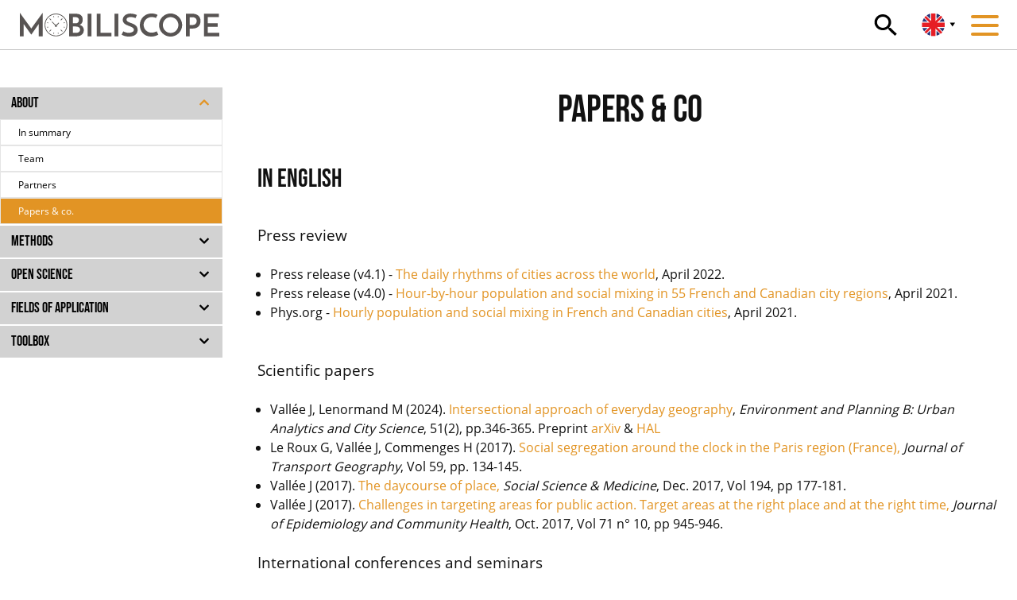

--- FILE ---
content_type: text/html; charset=UTF-8
request_url: https://mobiliscope.cnrs.fr/en/info/about/publications
body_size: 12463
content:



<!DOCTYPE html>
<html lang="en">
<meta charset="utf-8">
<head>
    <title>Mobiliscope – Papers and communications</title>
    <meta name="viewport" content="width=device-width, initial-scale=1">
    <meta name="description" content="Various audience (national or local planners, scientific world, education community etc.) may be interested in relation with social and urban geography, daily mobility, spatial justice, segregation, time geography, neighborhood effects, health geography." />
    <meta name="author" content="Constance Lecomte & Aurélie Douet">

    <script src="/dist/info.js"></script>
    <link rel="icon" href="/dist/assets/favicon.png">
  <!--  <link rel="stylesheet" type="text/css" href="/styles/style.css"> -->

    <meta property="og:locale" content="en_EN" />
<meta property="og:type" content="website" />
<meta property="og:title" content="Mobiliscope – Papers and communications" />
<meta property="og:description" content="Various audience (national or local planners, scientific world, education community etc.) may be interested in relation with social and urban geography, daily mobility, spatial justice, segregation, time geography, neighborhood effects, health geography.Various audience (national or local planners, scientific world, education community etc.) may be interested in relation with social and urban geography, daily mobility, spatial justice, segregation, time geography, neighborhood effects, health geography." />
<meta property="og:url" content="https://mobiliscope.cnrs.fr/en" />
<meta property="og:site_name" content="Mobiliscope" />
<meta property="og:image" content="https://mobiliscope.cnrs.fr/dist/assets/mobiliscope-fb.png" />
<meta property="og:image:secure_url" content="https://mobiliscope.cnrs.fr/dist/assets/mobiliscope-fb.png" />
<meta property="og:image:width" content="1200" />
<meta property="og:image:height" content="630" />
<meta property="og:image:alt" content="Mobiliscope – Papers and communications" />
<meta name="twitter:card" content="summary_large_image" />
<meta name="twitter:title" content="Mobiliscope – Papers and communications" />
<meta name="twitter:description" content="Various audience (national or local planners, scientific world, education community etc.) may be interested in relation with social and urban geography, daily mobility, spatial justice, segregation, time geography, neighborhood effects, health geography." />
<meta name="twitter:image" content="https://mobiliscope.cnrs.fr/dist/assets/mobiliscope-tw.png" />

<link rel='stylesheet'  href='/dist/info.bundle.css' type='text/css' media='all' />

<!-- Matomo -->
<script type="text/javascript">
  var _paq = window._paq = window._paq || [];
  /* tracker methods like "setCustomDimension" should be called before "trackPageView" */
  _paq.push(['trackPageView']);
  _paq.push(['enableLinkTracking']);
  (function() {
    var u="https://analyseweb.huma-num.fr/";
    _paq.push(['setTrackerUrl', u+'matomo.php']);
    _paq.push(['setSiteId', '325']);
    var d=document, g=d.createElement('script'), s=d.getElementsByTagName('script')[0];
    g.type='text/javascript'; g.async=true; g.src=u+'matomo.js'; s.parentNode.insertBefore(g,s);
  })();
</script>
<!-- End Matomo Code -->
</head>

<body>

    <div id="container" >

      <!-- TOP BAR -->
<div class="topbar">
    
    <!-- Begin full menu-->
    <div class = "row full-menu">

      <div id="scrolling-down">
        <img src="/dist/assets/scroll.svg" />
      </div>


        <div class = "col-sm-10 col-sm-offset-1">
            <div class = "row">
                <i id="close-menu-btn" class="btn-close-full-menu"></i>
                <div class = 'col-sm-6 col-md-3'>
                    <h3>About</h3>
                    <ul><li><i class='arrow right'></i><a href='/en/info/about/summary'>In summary</a></li><li><i class='arrow right'></i><a href='/en/info/about/team'>Team</a></li><li><i class='arrow right'></i><a href='/en/info/about/partners'>Partners</a></li><li><i class='arrow right'></i><a href='/en/info/about/publications'>Publications & co</a></li></ul><br>
                </div><div class = 'col-sm-6 col-md-3'>
                    <h3>Methods</h3>
                    <ul><li><i class='arrow right'></i><a href='/en/info/methods/data'>Transforming trip dataset</a></li><li><i class='arrow right'></i><a href='/en/info/methods/indicators'>Describing ambient population</a></li><li><i class='arrow right'></i><a href='/en/info/methods/geovizualisation'>Geovizualisation</a></li><li><i class='arrow right'></i><a href='/en/info/methods/evolution'>Developments and updates</a></li></ul><br>
                </div><div class = 'col-sm-6 col-md-3'>
                    <h3>Open science</h3>
                    <ul><li><i class='arrow right'></i><a href='/en/info/open/license'>Open-source code and documentation</a></li><li><i class='arrow right'></i><a href='/en/info/open/opendata'>Open data</a></li><li><i class='arrow right'></i><a href='/en/info/open/reuses'>Reproductible papers</a></li><li><i class='arrow right'></i><a href='/en/info/open/cite'>How to cite Mobiliscope?</a></li></ul><br>
                </div><div class = 'col-sm-6 col-md-3'>
                    <h3>Fields of application</h3>
                    <ul><li><i class='arrow right'></i><a href='/en/info/multitask-tool/scientific-tool'>Science & Research</a></li><li><i class='arrow right'></i><a href='/en/info/multitask-tool/planning-tool'>Planning</a></li><li><i class='arrow right'></i><a href='/en/info/multitask-tool/pedagogical-tool'>Teaching</a></li></ul><br>
                </div><div class = 'col-sm-6 col-md-3'>
                    <h3>Toolbox</h3>
                    <ul><li><i class='arrow right'></i><a href='/en/info/toolbox/zoning'>Filter by institutional zonings <small>(France)</small></a></li></ul><br>
                </div>            </div>

            <div class = "row">
                <h3>City regions in Mobiliscope</h3>
            </div>

            <h5>France</h5>

            <div class = "row col-order-4">

                <div class = 'col-sm-6 col-md-3'><section><ul class="cityList"><li><i class='arrow right'></i><a href='/en/geoviz/albi'>Albi region</a></li>  <li><i class='arrow right'></i><a href='/en/geoviz/alencon'>Alençon St-Lô region</a></li>  <li><i class='arrow right'></i><a href='/en/geoviz/amiens'>Amiens region</a></li>  <li><i class='arrow right'></i><a href='/en/geoviz/angers'>Angers region</a></li>  <li><i class='arrow right'></i><a href='/en/geoviz/angouleme'>Angoulême region</a></li>  <li><i class='arrow right'></i><a href='/en/geoviz/annecy'>Annecy region</a></li>  <li><i class='arrow right'></i><a href='/en/geoviz/annemasse'>Annemasse region</a></li>  <li><i class='arrow right'></i><a href='/en/geoviz/bayonne'>Bayonne region</a></li>  <li><i class='arrow right'></i><a href='/en/geoviz/besancon'>Besançon region</a></li>  <li><i class='arrow right'></i><a href='/en/geoviz/beziers'>Béziers region</a></li>  <li><i class='arrow right'></i><a href='/en/geoviz/bordeaux'>Bordeaux region</a></li>  <li><i class='arrow right'></i><a href='/en/geoviz/brest'>Brest region</a></li>  <li><i class='arrow right'></i><a href='/en/geoviz/caen'>Caen region</a></li>  </ul><br></section></div><div class = 'col-sm-6 col-md-3'><section><ul class="cityList"><li><i class='arrow right'></i><a href='/en/geoviz/carcassonne'>Carcassonne region</a></li>  <li><i class='arrow right'></i><a href='/en/geoviz/cherbourg'>Cherbourg region</a></li>  <li><i class='arrow right'></i><a href='/en/geoviz/clermont-ferrand'>Clermont-Ferrand region</a></li>  <li><i class='arrow right'></i><a href='/en/geoviz/creil'>Creil region</a></li>  <li><i class='arrow right'></i><a href='/en/geoviz/dijon'>Dijon region</a></li>  <li><i class='arrow right'></i><a href='/en/geoviz/douai'>Douai region</a></li>  <li><i class='arrow right'></i><a href='/en/geoviz/dunkerque'>Dunkerque region</a></li>  <li><i class='arrow right'></i><a href='/en/geoviz/grenoble'>Grenoble region</a></li>  <li><i class='arrow right'></i><a href='/en/geoviz/la-reunion'>La Réunion</a></li>  <li><i class='arrow right'></i><a href='/en/geoviz/la-rochelle'>La Rochelle region</a></li>  <li><i class='arrow right'></i><a href='/en/geoviz/le-havre'>Le Havre region</a></li>  <li><i class='arrow right'></i><a href='/en/geoviz/lille'>Lille region</a></li>  <li><i class='arrow right'></i><a href='/en/geoviz/longwy'>Longwy region</a></li>  </ul><br></section></div><div class = 'col-sm-6 col-md-3'><section><ul class="cityList"><li><i class='arrow right'></i><a href='/en/geoviz/lyon'>Lyon region</a></li>  <li><i class='arrow right'></i><a href='/en/geoviz/marseille'>Marseille region</a></li>  <li><i class='arrow right'></i><a href='/en/geoviz/martinique'>Martinique</a></li>  <li><i class='arrow right'></i><a href='/en/geoviz/metz'>Metz region</a></li>  <li><i class='arrow right'></i><a href='/en/geoviz/montpellier'>Montpellier region</a></li>  <li><i class='arrow right'></i><a href='/en/geoviz/nancy'>Nancy region</a></li>  <li><i class='arrow right'></i><a href='/en/geoviz/nantes'>Nantes region</a></li>  <li><i class='arrow right'></i><a href='/en/geoviz/nice'>Nice region</a></li>  <li><i class='arrow right'></i><a href='/en/geoviz/nimes'>Nîmes region</a></li>  <li><i class='arrow right'></i><a href='/en/geoviz/niort'>Niort region</a></li>  <li><i class='arrow right'></i><a href='/en/geoviz/idf'>Paris region</a></li>  <li><i class='arrow right'></i><a href='/en/geoviz/poitiers'>Poitiers region</a></li>  </ul><br></section></div><div class = 'col-sm-6 col-md-3'><section><ul class="cityList"><li><i class='arrow right'></i><a href='/en/geoviz/quimper'>Quimper region</a></li>  <li><i class='arrow right'></i><a href='/en/geoviz/rennes'>Rennes region</a></li>  <li><i class='arrow right'></i><a href='/en/geoviz/rouen'>Rouen region</a></li>  <li><i class='arrow right'></i><a href='/en/geoviz/saint-brieuc'>Saint-Brieuc region</a></li>  <li><i class='arrow right'></i><a href='/en/geoviz/saint-etienne'>Saint-Étienne region</a></li>  <li><i class='arrow right'></i><a href='/en/geoviz/strasbourg'>Strasbourg region</a></li>  <li><i class='arrow right'></i><a href='/en/geoviz/thionville'>Thionville region</a></li>  <li><i class='arrow right'></i><a href='/en/geoviz/toulouse'>Toulouse region</a></li>  <li><i class='arrow right'></i><a href='/en/geoviz/tours'>Tours region</a></li>  <li><i class='arrow right'></i><a href='/en/geoviz/valence'>Valence region</a></li>  <li><i class='arrow right'></i><a href='/en/geoviz/valenciennes'>Valenciennes region</a></li>  </ul><br></section></div>            </div>

            <h5>Canada</h5>

            <div class = "row col-order-3">

                <div class = 'col-sm-6 col-md-3'><section><ul class="cityList"><li><i class='arrow right'></i><a href='/en/geoviz/montreal'>Montreal region</a></li>  <li><i class='arrow right'></i><a href='/en/geoviz/ottawa-gatineau'>Ottawa-Gatineau region</a></li>  </ul><br></section></div><div class = 'col-sm-6 col-md-3'><section><ul class="cityList"><li><i class='arrow right'></i><a href='/en/geoviz/quebec'>Quebec region</a></li>  <li><i class='arrow right'></i><a href='/en/geoviz/saguenay'>Saguenay region</a></li>  </ul><br></section></div><div class = 'col-sm-6 col-md-3'><section><ul class="cityList"><li><i class='arrow right'></i><a href='/en/geoviz/sherbrooke'>Sherbrooke region</a></li>  <li><i class='arrow right'></i><a href='/en/geoviz/trois-rivieres'>Trois-Rivières region</a></li>  </ul><br></section></div><div class = 'col-sm-6 col-md-3'><section><ul class="cityList"></ul><br></section></div>            </div>

            <h5>Latin America</h5>

            <div class = "row col-order-3">

                <div class = 'col-sm-6 col-md-3'><section><ul class="cityList"><li><i class='arrow right'></i><a href='/en/geoviz/bogota'>Bogotá region</a></li>  </ul><br></section></div><div class = 'col-sm-6 col-md-3'><section><ul class="cityList"><li><i class='arrow right'></i><a href='/en/geoviz/santiago'>Santiago region</a></li>  </ul><br></section></div><div class = 'col-sm-6 col-md-3'><section><ul class="cityList"><li><i class='arrow right'></i><a href='/en/geoviz/sao-paulo'>São Paulo region</a></li>  </ul><br></section></div><div class = 'col-sm-6 col-md-3'><section><ul class="cityList"></ul><br></section></div>            </div>
        </div>
        <div id="scrolling-up">
          <img src="/dist/assets/scroll.svg" />
        </div>

    </div>
    <!-- endfull menu-->

    <div class="topbar-container">

        <div class="left-part">
            <div style="height:100%">
                <a data-tooltip="down 1000" aria-label="Home" class="main-title" href="/en">
                      <img class = "logo-title lg" src="/dist/assets/logo-title.svg"/>
                      <img class = "logo-title sm" src="/dist/assets/logo-mobile.svg"/>
                </a>
            </div>
        </div>


        <div class=" right-part">
            <span >

                <input placeholder="Search for a city, a municipality..." id="topbar-search"  class = "typeahead" type="search" name="search" autocomplete="off">
                <div class="search-input-btn"></div>
            </span>

            <div class="dropLang">
                <div id="myDropdown" class="dropdown-content">
                    <a class="langchoice" data-lang="fr" href="/fr/info/about/publications"></a>
                    <a class="langchoice2" data-lang="es" href="/es/info/about/publications"></a>
                </div>
            </div>


            <div class="toggle-nav menu">
              <img src="/dist/assets/menu-icon.svg" />
            </div>

            <div class="toggle-nav menu-mobile">
                <div class="container-menu-bars">
                    <div class="menu-bars"></div>
                    <div class="menu-bars"></div>
                    <div class="menu-bars"></div>
                </div>
            </div>

        </div>

    </div>

    <div>
      <input placeholder="Search for a city, a municipality..." id="topbar-search-mobile"  class = "typeahead" type="search" name="search">
    </div>

</div>
<!-- End topbar -->


<!-- Breadcrumbs -->

    <div class = "row breadcrumb">
        <div class="col-sm-11">
            <div class = "breadcrumb-container">

            </div>
        </div>
        <div class="col-sm-1">
            <div class="full-screen">
                            </div>
        </div>
    </div>


<!-- MODAL BOXES  -->

<!-- SHARE modal boxes  -->
<input type="checkbox" id="share-modal-control" class="modal">
<div>
    <div class="card share-card">

        <label for="share-modal-control" id="label-modal">
          <img class="modal-close"  src="/dist/assets/close-white.png" />
        </label>

        <h3 class="section">Share this view</h3>
        <div class="share-card-container">


            <label class="share-container" for="share-mail" id="share-mail">
                <img class="ask" src="/dist/assets/mail.svg" /><span>Share by email</span>
            </label>

            <label class="share-container" for="share-tw" id="share-tw">
                <img class="ask"   src="/dist/assets/twitter.svg" /><span>Share on Twitter</span>
            </label>

            <label class="share-container" for="share-fb" id="share-fb">
                <img class="ask"   src="/dist/assets/facebook.svg" /><span>Share on Facebook</span>
            </label>
        <!--
            <label class="share-container" for="share-lk" id="share-lk" >
                <img class="ask"   src="/dist/assets/lk.svg" /><span>Share on LinkedIn</span>
            </label>
        -->

            <label class="share-container" for="share-link" id="share-link" >
                <img class="ask"   src="/dist/assets/link.svg" /><span>Copy page url</span>
            </label>

        </div>
        <div class="close-share">
            <label for="share-modal-control" class="" ><i class="fas fa-times"></i><b>&nbsp;Close</b></label>
        </div>
    </div>
</div>

<!-- HELP modal boxes  -->
<input type="checkbox" id="help-modal-control" class="modal">
<div>
  <div class="card help-card">

    <div class="help-card-header">
        <label for="help-modal-control" id="label-modal">
          <img class="modal-close"  src="/dist/assets/close-white.png" />
        </label>

        <h3 class="section">Help to use the Mobiliscope</h3>
    </div>
    <div class="help-card-container">

       <h5><b>1) Preliminary notes</b></h5>

        <p class="section">
            Initial data come from Origin-Destination surveys (from 2009 to 2019). Once transformed, these data have been used to estimate the ambient population in every district <b>at exact hours</b> (04.00, 05.00 etc.) during a <b>typical weekday</b> (Monday-Friday).<br/><br/>

            Number and proportion of ambient population aggregated by district and hour are estimation : they are subject to <b>statistical margins of error</b>.<br/><br/>

            <b>58 city regions</b> (spread over 5 countries) are included in the actual version of the Mobiliscope (v4.2).</br>
            To choose the city region you want to observe, please selection the city region in the drop-down menu <img src="/dist/assets/menu-icon.svg" width="50px" height= "50px"/> or use the magnify tool <img src="/dist/assets/search-black.svg" width="20px" height= "20px"/> from a search by name.
        </p>

       <h5><b>2) Select a map</b></h5>

        <p class="section">
            In the left-hand menu, you can choose indicator (classified into broad families such as demographic or social profile) and its map representation - eitheir as a<button class ="part">%</button>of the total population, or number<button class ="nb">nb</button> or flows<button class="flow2" style = "font-size : 1em ;" >✴</button>.<br/>
            To get informations about indicators, click <span class = "helpAcc2"></span> button on the right side.<br/><br/>
              <img src="/dist/assets/accordeonmenu-en.png" alt="accordeonmenu" width="300"/><br/><br/>

            With flows maps <button class="flow2" style = "font-size : 1em ;" >✴</button> you get number of non-resident people at district level. With links (displayed on mouseover), you can see their district of residence (not available on touch screens).<br/><br/>
            <img src="/dist/assets/oursins-en.png" alt="oursins" width="600"/>

        </p>

        <h5><b>3) Change hours</b></h5>

        <p class="section">
            At the top of the screen, click play button in the timeline to animate map and graphics according to the 24 hours of the day.<br/><br/>
              <img src="/dist/assets/timeline-en.png" alt="timeline" />
        </p>

        <h5><b>4) Explore a specific district</b></h5>

        <p class="section">
            
            Select one district by clicking on the map.<br/><br/>
            <img src="/dist/assets/select-secteur-en.png" alt="select-secteur" width="600"/><br/><br/>

            Have a look at the chart entitled <b>"In the selected district"</b> where you can follow hourly variations of ambient population (for each group of the selected indicator) in the district under consideration. Colours have the same colour code than in the indicator menu. Here, last transportation mode used by present population in the selected district was coloured in blue for public transportation, in pink for private motor vehicle and in green for soft mobility.<br/><br/>
            <img src="/dist/assets/graph-empile-en.png" alt="graph-empile" width="500"/><br/><br/>
            
            By clicking on 'Unique' mode, you can limit representation of the hourly variations for only one subgroup&nbsp;:<br/><br/>
             <img src="/dist/assets/graph-simple-en.png" alt="graph-simple" width="500"/><br/><br/>
        </p>

        <h5><b>5) Explore spatial segregation</b></h5>

        <p class="section">
            The block of graphs entitled <b>"In the whole region"</b> displays two segregation indices computed from every district of the region for each hour of the day.<br/><br/>

            <b>Duncan Index</b> (also called Dissimilarity Index) measures the evenness with which a specific population subgroup is distributed across districts in a whole region. This index score can be interpreted as the percentage of people belonging to the subgroup under consideration that would have to move to achieve an even distribution in the whole region. <br/><br/>

            <img src="/dist/assets/duncan-en.png" alt="duncan" width="500"/> <br/><br/>
            The example above displays, hour by hour, the Duncan Index (Paris region - 2010) for to ambient population residing in or outside 'Poverty Areas'. Duncan index range from 0 to 1. A Duncan Segregation Index value of 0 occurs when the share of ambient population residing in 'Poverty Areas' in every district is the same as the share of people residing in 'Poverty Areas' in the whole region. Conversely, a Duncan Segregation Index value of 1 occurs when each district gathers only one of the two population subgroups. In our example, Duncan value is found to be higher between 8pm and 7am, indicating a stronger segregation at night (further away from an even distribution): this corresponds to the hours when most of the individuals are at home or in their district of residence. The value of the index decreases during the day: because of their mobility, people residing in and outside of 'Poverty Areas' are more mixed (situation closer to even distribution).<br/><br/>

            By clicking on the "Moran" button, a second graph is displayed with the <b>Moran index</b> which measures the similarity in the profiles of the ambient population for neighbouring districts. <br/><br/>

            <img src="/dist/assets/moran-en.png" alt="moran" width="500"/><br/><br/>
            The Moran index values vary from -1 to +1: the closer its value is to 1, the more similar the spatially close districts are (with same distribution of the subgroup under consideration); the closer its value is to -1, the more dissimilar the spatially close districts are (with different distribution of the subgroup under consideration). When the Moran index value is 0, no similarity/dissimilarity pattern between neighbouring districts appears in the whole region. In our example, the Moran index values are positive and increase during the day: it means that spatial blocks of similar districts (according to the proportion of inhabitants of 'Poverty Areas') are formed during the day. This result does not contradict Duncan's index but complements it: people residing in 'Poverty Areas' visit during the day other districts than their residential district but tend to visit districts close to each other. And the same is true for people residing outside 'Poverty Areas'<br/><br/>

            It should be noted that in the case of an indicator subdivided into two groups (eg. male/female or people residing in/outside 'Poverty Areas'), Duncan and Moran values are the same for the two groups and therefore the curves are overlapping.<br/><br/>

            For more information on the two indices used (Duncan et Moran), click <span class = "helpAcc2" style = "font-size : 1em ;"></span> help button next to the index name.<br/><br/>
        </p>


        <h5><b>6) Change map backgrounds</b></h5>

        <p class="section">
            By clicking on the <img src="/dist/assets/layers2.png" width="20px" height= "20px"/> button in the central map, several layers can be displayed to make it easier to find your way around the interactive map: a simple base map (default layer), a more detailed one and aerial photos.
            <br/><br/>
            <img src="/dist/assets/osm-simple-en.png" alt="osm-simple" width="360" margin-right="5"/>
            <img src="/dist/assets/osm-detail-en.png" alt="osm-setail" width="360" margin-right="5"/>
            <img src="/dist/assets/satellite-en.png" alt="satellite" width="360"/>
            <br/><br/>

            In French cities, you can display <b>official statistics zonings</b> (Zonage en Aires Urbaines - ZAU de 2010 ; zonage en Aires d'Attraction des Villes AAV de 2020)
            <br/><br/>
            <img src="/dist/assets/zau-en.png" alt="zau" width="400" margin-right="5"/>
            <img src="/dist/assets/aav-en.png" alt="aav" width="400" margin-right="5"/>
            <br/><br/>

            or some <b>institutional zonings</b> such as 'Poverty Areas' (QPV) or those related to 'Action Coeur de Ville' (ACV) or 'Petites Villes de Demain' (PVD) programs.<br/><br/>
            <img src="/dist/assets/qpv-en.png" alt="qpv" width="360" margin-right="5"/>
            <img src="/dist/assets/acv-en.png" alt="acv" width="360" margin-right="5"/>
            <img src="/dist/assets/pvd-en.png" alt="pvv" width="360" margin-right="5"/><br/>
            <i>A <b><a href="/en/info/toolbox/zoning" target="_blank">tool</a></b> can be used to list the French Mobiliscope areas according to their location in these three institutional zonings (ACV, PVD, QPV).</i>
            <br/><br/>

            In Latin American cities, map backgrounds about <b>municipalities</b> and <b>centre/periphery rings</b> are available, as well as <b>TransMilenio</b> in Bogotá.<br/><br/>
            <img src="/dist/assets/bogota-en.png" alt="couronne" width="400"/>
        </p>

        <h5><b>7) Download data</b></h5>

        <p class="section">
            Data displayed in the Mobiliscope are under <b>open license</b> (ODbL). Mobiliscope data are reusable as they remain under open license and that the sources are mentioned.<br/><br/>

            By clicking on the <img src="/dist/assets/download.svg" width="20px" height="20px"/> button above the central map, you can download data aggregated data by district and by hour. By clicking on the <img src="/dist/assets/download.svg" width="20px" height="20px"/></span> button in the bottom graph, you can also download data about hourly segregation values (Duncan's or Moran's index) computed for the whole region over the 24 hours period.
        </p>


        <h5><b>8) Partager une vue particulière</b></h5>

        <p class="section">
            By clicking on the button <img src="/dist/assets/share.svg" width="25px" height= "25px"/>, you can copy the URL of your map or share it directly by email or on social networks. The URL records your choice of indicator as well as the district and hour selected.
        </p>
        <br/><br/>


        <h5><i><b>To go further</b></i></h5>
        <p class="section">
            You can also visit the information pages of the website to learn more about our methodology and Geoviz process, as well as the codes and data available in open access.
            <br/>
            Enjoy!
        </p>

   </div>
  </div>
</div>

        <div class="page-container">
            <div class="row fullWidth" >
                <div id="menu">
                       <div class="menu-item-container">
     <a href="#" class = "menu-item current-page">About</a>
      <div class="left-menu-niv2">
        <a href="/en/info/about/summary"><div class="item">In summary</div></a>
        <a href="/en/info/about/team"><div class="item">Team</div></a>
        <a href="/en/info/about/partners"><div class="item">Partners</div></a>
        <a href="/en/info/about/publications"><div class="item">Papers & co.</div></a>
     </div>
   </div>

   <div class="menu-item-container">
     <a href="#" class = "menu-item ">Methods</a>
     <div class="left-menu-niv2">
      <a href="/en/info/methods/data"><div class="item">Transforming trip dataset</div></a>
      <a href="/en/info/methods/indicators"><div class="item">Describing ambient population</div></a>
      <a href="/en/info/methods/geovizualisation"><div class="item">Geovizualisation</div></a>
      <a href="/en/info/methods/evolution"><div class="item">Developments and updates</div></a>
    </div>
   </div>

    <div class="menu-item-container">
     <a href="#" class = "menu-item ">Open science</a>
     <div class="left-menu-niv2">
        <a  href="/en/info/open/license"><div class="item">Open-source code and documentation</div></a>
        <a href="/en/info/open/opendata"><div class="item">Open data</div></a>
        <a href="/en/info/open/reuses"><div class="item">Reproductible papers</div></a>
        <a href="/en/info/open/cite"><div class="item">How to cite Mobiliscope?</div></a>
    </div>
   </div>

   <div class="menu-item-container">
     <a href="#" class = "menu-item ">Fields of application</a>
     <div class="left-menu-niv2">
       <a href="/en/info/multitask-tool/scientific-tool"><div class="item">Science & Research</div></a>
        <a href="/en/info/multitask-tool/planning-tool"><div class="item">Planning</div></a>
       <a href="/en/info/multitask-tool/pedagogical-tool"><div class="item">Teaching</div></a>
    </div>
   </div>

     <div class="menu-item-container">
     <a href="#" class = "menu-item ">Toolbox</a>
     <div class="left-menu-niv2">
      <a href="/en/info/toolbox/zoning"><div class="item">Filter by institutional zonings <small>(France)</small></div></a>
    </div>
    </div>

                </div>

                <div class="right-page">
                    <span id="page-loader">
                        <div class = "corps" data-title="Mobiliscope – Papers and communications">
    <section>
	<h2>Papers & co</h2>
	</section>


	<section>
	<h3>In English</h3>
	</section>

		<section>
		<h4>Press review</h4>

		<p>
			<ul>

			<li>Press release (v4.1) - <a href = "/pdf/2022_Mobiliscope_v4.1_EN.pdf" target="_blank">The daily rhythms of cities across the world</a>, April 2022.</li>

			<li>Press release (v4.0) - <a href = "/pdf/2021_PR_CNRS_Mobiliscope_web.pdf" target="_blank">Hour-by-hour population and social mixing in 55 French and Canadian city regions</a>, April 2021.</li>

			<li>Phys.org - <a href = "https://phys.org/news/2021-04-mobiliscope-hourly-population-social-french.html" target="_blank">Hourly population and social mixing in French and Canadian cities</a>, April 2021.</li>
			

			</ul>
		</p>
		</section>


		<section>
		<h4>Scientific papers</h4>
		
		<p>
			<ul>

			<li>Vallée J, Lenormand M (2024). <a href = "https://dx.doi.org/10.1177/23998083231174025" target="_blank">Intersectional approach of everyday geography</a>, <i>Environment and Planning B: Urban Analytics and City Science</i>, 51(2), pp.346-365. Preprint <a href = "https://arxiv.org/abs/2106.15492v2" target="_blank">arXiv</a> & <a href = "https://hal.science/hal-04109508" target="_blank">HAL</a></li>

			<li>Le Roux G, Vallée J, Commenges H (2017). <a href = "/pdf/2017_SegregationAroundTheClock.pdf" target="_blank">Social segregation around the clock in the Paris region (France),</a> <i> Journal of Transport Geography</i>, Vol 59, pp. 134-145.</li>

			<li>Vallée J (2017). <a href = "/pdf/2017_TheDaycourseOfPlace.pdf" target="_blank" > The daycourse of place,</a><i> Social Science & Medicine</i>, Dec. 2017, Vol 194, pp 177-181.</li>

			<li>Vallée J (2017). <a href = "/pdf/2017_TargetAreas.pdf" target="_blank">Challenges in targeting areas for public action. Target areas at the right place and at the right time,</a> <i> Journal of Epidemiology and Community Health</i>, Oct. 2017, Vol 71 n° 10, pp 945-946.</li>


			</ul>
		
		</p>

		<section>
		<h4>International conferences and seminars</h4>

			<p>
			<ul>

			<li>International roundtable on Computational social science. <i>Institute for Analytical Sociology</i> (IAS), Norrköping (Sweden), May 2024.</li>

			<li>European Colloquium on Theoretical and Quantitative Geography - ECTQG, Braga (Portugal), September 2023.

			<li>TU Delft / Faculty of Architecture and The Built Environment, Delft (Netherlands), March 2023.</li>

			<li><i>Barcelona Time Use Initiative for a Healthy Society</i>, Barcelona (Spain), October 2022.</li>

			<li>Conference on Complex Systems (CCS) - Workshop UrbanSys, Lyon (France), October 2021. <i><a href ="https://hal.inrae.fr/hal-03406971/document" target="_blank">Slides</a></i></li>

			</ul>
		
		</p>

		</section>


	<section>
	<h3>In French</h3>
	</section>


		<section>
		<h4>Press review</h4>
		</section>

			<section>
			<h5>Radio</h5>

				<p>
					<ul>

					<li>RFI - <i>Nouvelles Technologies</i>. <a href = "https://www.rfi.fr/fr/podcasts/nouvelles-technologies/20210410-le-mobiliscope-outil-de-g%C3%A9ovisualisation-de-la-mixit%C3%A9-sociale-dans-les-villes" target="_blank">Le Mobiliscope, outil de géovisualisation de la mixité sociale dans les villes</a>, par Dominique Desaunay, 10 avril 2021.</li>

					<li>France Culture - <i>La méthode scientifique</i>. <a href = "https://www.radiofrance.fr/franceculture/podcasts/le-journal-des-sciences/mobiliscope-cartographier-heure-par-heure-la-composition-sociale-d-un-quartier-4003725" target="_blank">Le journal des sciences&nbsp;: le Mobiliscope</a>, par Natacha Triou, 8 avril 2021.</li>

					<li>France Culture - <i>Nos Géographies</i>. <a href = "https://www.franceculture.fr/emissions/nos-geographies/autour-de-lhabitat-des-lieux-et-des-liens" target="_blank">Autour de l’habitat, des lieux et des liens</a>, animée par Dominique Rousset. 10 septembre 2020. </li>


					</ul>
	
				</p>

			</section>

			<section>
			<h5>Newspapers</h5>

				<p>
					<ul>

					<li><i>La gazette des communes</i>. <a href = "https://www.lagazettedescommunes.com/738947/le-mobiliscope-un-outil-pour-suivre-le-rythme-du-territoire/" target="_blank"> Le Mobiliscope, un outil pour suivre le rythme des territoires</a>, par Alexandre Léchenet et Laura Fernandez Rodriguez, avril 2021.</li>

					<li>Magazine <i>Sciences et vie</i>. <a href = "/pdf/2021_Scienceetvie.pdf" target="_blank"> Le Mobiliscope, la plateforme qui cartographie la couleur sociale des quartiers au fil de la journée</a>, par Pierre-Yves Lerayer, avril 2021.</li>

					<li>Journal <i>Socialter</i>. <a href = "/pdf/2020_socialter.pdf" target="_blank">Le temps, clé des villes</a>, par Christelle Granja, Numéro 42, octobre-novembre 2020.</li>

					<li>Journal <i>Le Monde</i>. <a href = "/pdf/2020_lemonde.pdf" target="_blank">Élections municipales&nbsp;: les travers de la ‘démocratie du sommeil’</a>, par Lætitia Van Eeckhout, 16 juin 2020. </li>

					<li>Revue <i>Les Autres Possibles</i>. <a href = "https://lesautrespossibles.fr/numero_du_mois/23-ville/" target="_blank">Comment les femmes occupent les espaces de la ville ?</a> par Alice Mounissamy, octobre 2019. </li>

					<li>Revue <i>DécryptaGéo</i>. <a href = "http://decryptageo.fr/le-mobiliscope-setend-sur-22-villes-francaises/" target="_blank">Le Mobiliscope s’étend sur 22 villes françaises</a>, par Françoise De Blomac, avril 2019.</li>

					<li>Journal <i>Les Echos</i>. <a href = "https://www.lesechos.fr/pme-regions/innovateurs/un-outil-pour-mieux-cibler-laction-sociale-dans-les-villes-1007729" target="_blank"> Un outil pour mieux cibler l'action sociale dans les villes</a>, par Jacques Henno, 9 avril 2019.</li>

					</ul>
	
				</p>
				</section>

	

		<section>
		<h4>Scientific papers</h4>

		<p>
			<ul>

			<li>Vallée J, Douet A, Le Roux G, Commenges H (2022). <a href = "https://theconversation.com/le-mobiliscope-un-outil-libre-sur-les-rythmes-quotidiens-des-territoires-192204" target="_blank"> Le Mobiliscope&nbsp;: un outil libre sur les rythmes quotidiens des territoires</a>, <i>The Conversation</i>.</li>

			<li>Vallée J (2022). <a href = "https://shs.hal.science/halshs-03801117/document" target="_blank">Une lecture critique des politiques territorialement sélectives et de leur géographie</a>. In <i>Les inégalités dans l’espace géographique</i> (sous la direction de C. Cottineau et J. Vallée), pp.221-249, ISTE éditions, Encyclopédie des Sciences, ISBN 9781789480887.</li>

			<li>Douet A, Vallée J (2021). <a href = "/pdf/2021_ONPV.pdf"   target="_blank">L'(im)mobilité quotidienne des femmes et des hommes</a>, Fiche de synthèse pour le <i><a href = "http://www.onpv.fr/uploads/media_items/onpv-rapport-2020.original.pdf/" target="_blank">Rapport 2020 de l'Observatoire National de la Politique de la ville</a>,</i> pp. 150-151.</li>

			<li>Vallée J (2020). <a href = "https://asmn.univ-nantes.fr/index.php?id=465"   target="_blank">Les femmes et les hommes dans la ville&nbsp;: la parité au quotidien</a>, <i>Atlas social de la métropole nantaise,</i> sous la direction de F. Madoré et J. Rivière.</li>

			<li>Lecomte C, Vallée J, Le Roux G, Commenges H (2018). <a href = "http://mappemonde.mgm.fr/123geov3/"   target="_blank">Le Mobiliscope, un outil de géovisualisation des rythmes quotidiens des métropoles</a>, <i>Mappemonde</i> n°123.</li>

	
			</ul>
		</p>
		</section>

		<section>
		<h4>Other publications</h4>

			<p>
				<ul>

					<li>Rapport de l’<i>Observatoire de la Mixité Sociale (OMIS)</i>. <a href = "/pdf/2021_omis.pdf" target="_blank">La région parisienne est plus mixte socialement le jour que la nuit, entretien avec la géographe Julie Vallée</a> par Jérôme Porier, June 2021.</li>

					<li>La <i>Lettre de l’Institut des Sciences Humaines et Sociales du CNRS</i>. <a href = "http://www.inshs.cnrs.fr/sites/institut_inshs/files/download-file/lettre_infoinshs51hd-min.pdf#page=25"   target="_blank">Les temporalités quotidiennes de la ville</a> par Julie Vallée, January 2018.</li>

				</ul>

			</p>
			</section>


		<section>
		<h4>Scientific communications</h4>

		<p>
			<ul>

		<li>Mobiliscope : cartographier, mesurer et analyser les déplacements quotidiens et leurs impacts. <i>Webinaire "La science à distance" organisé par Le Club CNRS Entreprises</i>. 30 janvier 2024. <a href = "https://www.dailymotion.com/video/k51t1yKu0NB8plzY5HW" target="_blank">Replay</a></li>

		<li>Webinaire <a href = "https://github.com/magisAR9/webinaires/blob/main/README.md" target="_blank">Cartes blanches</a> de l'Action de Recherche (carto)graphies et (géo)visualisations de données du <a href = "https://gdr-magis.cnrs.fr/" target="_blank">GDR MAGIS</a>. <i>Online</i>, 17 avril 2023. <i><a href ="https://github.com/magisAR9/webinaires/blob/main/cartogeoviz5-douet.md" target="_blank">Résumé et vidéo</a></i></li>

		<li>Séminaire du projet <a href = "https://www.hs3pe-crises.fr/projet-mama/" target="_blank">MAMA</a> (du Monde d'Avant au Monde d'Après). Aubervilliers, 6 février 2023.</a></li>

		<li>Séminaire « Mobilités et comportements individuels » (Chaire « Mobilité territoriale » ENPC-IDFM / Lab Recherche Environnement Vinci-Paris Tech). Paris, 6 juillet 2022.</li>

		<li>Journée d'étude <a href = "https://geopdata.sciencesconf.org/" target="_blank">Accès et utilisation des données en libre accès en géographie de la population, de la santé et de la mobilité</a>. Paris, 2 décembre 2021. <i><a href ="https://geopdata.sciencesconf.org/369005/document" target="_blank">Lire le résumé</a></i></li>


		<li>Colloque <a href = "https://cartomob.sciencesconf.org/" target="_blank">Cartomob</a>. <i>Online</i>, 14-16 juin 2021.<i><a href = "https://prismes.univ-toulouse.fr/player.php?code=k11S4Sy6&width=100%&height=100%" target="_blank">Voir la vidéo</a></i></li>

		<li>Colloque <a href = "https://cist2020.sciencesconf.org/" target="_blank">Population, Temps, Territoires</a>, CIST. <i>Online</i>, 18-20 novembre 2020. <i><a href = "https://api.nakala.fr/data/10.34847/nkl.aaeciscz/cd0fc7b6975eab8d2a98cec2c12b9aeb80968034" target="_blank">Voir la vidéo</a></i></li>
		
		<li>Rencontres <a href = "http://thema.univ-fcomte.fr/theoq/fr/editions_precedentes.php?menus=ed_precedentes&annee=2019" target="_blank">ThéoQuant 2019</a>, Besançon, 6-8 février 2019.</li>
		
		<li>Colloque <a href = "https://s2e.sciencesconf.org/" target="_blank">Santé&nbsp;: équité ou égalité ? Définir, mesurer, agir</a>, IFERISS. Toulouse, 23-25 mai 2018.</li>
		
		<li>Colloque <a href = "https://cist2018.sciencesconf.org/" target="_blank">Représenter les territoires</a>, CIST. Rouen, 22-23 mars 2018.</li>
		
		<li>Rencontres de Statistique Appliquée, <a href = "https://www.ined.fr/fr/actualites/rencontres-scientifiques/seminaires-colloques-ined/rsa_dataviz/" target="_blank">Dataviz&nbsp;: idée, méthode et perception</a></span>, Ined. Paris, 5 décembre 2017.</li>
		
		<li>Conférence <a href = "https://sageo2017.sciencesconf.org/"   target="_blank">SAGEO - Spatial Analysis and Geomatics</a></span>. Rouen, 6-9 novembre 2017.</li>

		
			</ul>
	
		</p>
		</section>


		<section>
		<h4>Other events</h4>
		</section>

		<section>
		<h5>For public and municipal actors, urban planners, transport authorities etc. </h5>

		<p>
		<ul>

		<li>Commission Territoires du <i>Conseil national de l’information statistique (Cnis)</i>. Session "Estimer la population présente sur le territoire", Paris, 6 juin 2024. <i><a href = "https://www.cnis.fr/evenements/territoires-2024-1re-reunion/"> Plus d'infos</a></i></li>

		<li><i>Journées d'échanges sur la mobilité urbaine - Cerema </i>, Nanterre, 17-18 octobre 2022. <i><a href = "http://www.cerema.fr/system/files/documents/2022/12/2_3_vallee_douet_cnrs.pdf" target="_blank"> Diapositives</a></i></li>
		
		<li><i> Regards croisés sur les pôles qui font centralité, la mobilité des habitants et l’accessibilité aux services</i>, Regards sur les territoires - ANCT, Paris, 20 octobre 2021. <i><a href = "https://media-anct.manager.tv/?publication=ca5c2d5bd770b6b3fc41b7b930b0cd8efb708b66&type=player&chaine=anct-tv" target="_blank">Vidéo</a></i></li>

		<li>Rencontres régionales <i> Éduquer aux mobilités</i>, Graine Occitanie, Narbonne, 21 octobre 2021.</li>
		
		<li><i>Salon Innovativ SHS</i>, CNRS, Lille, 15-16 mai 2019.</li>

		<li><i>Journées d'échanges sur la mobilité urbaine - Cerema </i>, Paris la Défense, 13-14 mai 2019. <i><a href = "https://www.cerema.fr/system/files/documents/2019/08/3_vallee.pdf" target="_blank">Diapositives</a></i></li>
		
		<li><i>Séminaire du Réseau national des acteurs des démarches temporelles</i>, Tempo Territorial, Paris, 19 mars 2019.</li>
		
		<li><i>Séminaire de l’Observation Urbaine (SOU)</i>. La ville connectée&nbsp;: observer les territoires à l'ère du numérique, CGET, Paris, 23 novembre 2017.</li>
		
		</ul>
		</p>
		</section>

		<section>
		<h5>Larger audience</h5>

		<p> 
		<ul>

		<li><i>Meetup Dataviz Toulouse</i>, 19 septembre 2019. <i><a href = https://vimeo.com/361475032 target="_blank">Vidéo</a></i></li>

		<li><i>Café Géo Albi</i>, 14 novembre 2018.</li>

		<li>Exposition <i>Trajectoires, l'exposition qui interroge nos mobilités</i>. Exposition itinérante en Île-de-France, 2018-2020.</li>

		<li><i>Fête de la science 2018</i>. La mobilité quotidienne favorise-t-elle le mélange des populations en Ile-de-France ? Nanterre, 6 octobre 2018.</li>

		<li><i>Nuit de la Géographie 2018</i>. Quizz autour du Mobiliscope, Paris (La Bellevilloise), 6 avril 2018.</li>

		<li><i>Festival International de Géographie (FIG) de St Dié des Vosges 2017 </i> - Session géovisualisation et cartographies dynamiques, 29 sept.-1er oct. 2017.</li>

		</ul>
		</p>
		</section>

		<br>
		<br>
		<br>



</div>
                    </span>
                </div>

            </div>
        </div>


    <div class="footer">
	<div class="row sectionFooter">

	    <div class="col-sm-12 col-md-8 col-md-offset-2">

			<div class="row">

				<div class="col-sm-12 col-md-2 hidden-md hidden-lg">
							<figure class="inline">
									<img src="/dist/assets/cnrs.png" alt="cnrs" width="50"/>
							</figure>
						</div>

	            <div class="col-sm-6 col-md-5">
								  <h3>CONTACT</h3>
									<a class="mail-link" href="mailto:mobiliscope@cnrs.fr">mobiliscope@cnrs.fr</a></br></br>
	            </div>

	    		<div class="col-sm-12 col-md-2 hidden-sm">
	            	<figure class="inline">
	              		<img src="/dist/assets/cnrs.png" alt="cnrs" width="50"/>
	            	</figure>
	          	</div>

	    		<div class="col-sm-6  col-md-5">
						 <h3>OPEN SCIENCE</h3>
					<a href="https://gitlab.huma-num.fr/mobiliscope" target="_blank"><i class="fab fa-gitlab"></i></a>&nbsp;&nbsp;&nbsp;&nbsp;
					<a href="https://zenodo.org/records/11111161" target="_blank"><i class="fab fa-zenodo"></i></a>&nbsp;&nbsp;&nbsp;
	    		</br>
	            </br>
	          	</div>

	      	</div>

	    	<div class="footer-menu-item">
	        	<span><a href="/en/info/about/team">TEAM</a></span>|
	        	<span><a href="/en/info/about/partners">PARTNERS</a>|
				<span><a href="/en/info/open/cite">HOW TO CITE?</a>
	    	</div>

      	</div>
	</div>

		<!-- <div id="copyright"> Mobiliscope - 2026 <a href="/en/info/about/evolution">(v4.0)</a></div> -->
		<div id="copyright"> Mobiliscope <a href="/en/info/methods/evolution">[v4.3]</a></div>


</div>

    </div>

<script type="text/javascript" src="/dist/scripts/jquery-3.6.0.min.js"></script>
<script type="text/javascript" src="https://cdn.datatables.net/1.13.4/js/jquery.dataTables.min.js"></script>
<script type="text/javascript" src="https://cdn.datatables.net/fixedheader/3.3.2/js/dataTables.fixedHeader.min.js"></script>
<script type="text/javascript" src="https://cdn.datatables.net/buttons/2.3.6/js/dataTables.buttons.min.js"></script>
<script type="text/javascript" src="https://cdn.datatables.net/buttons/2.3.6/js/buttons.html5.min.js"></script>
<script type="text/javascript" src="https://cdn.datatables.net/plug-ins/1.10.16/sorting/natural.js"></script>
<script type="text/javascript" src="/dist/scripts/typeahead.bundle.min.js"></script>
<script type="text/javascript" src="/dist/scripts/menu.js"></script>
<script type="text/javascript" src="/dist/scripts/left-menu.js"></script>


</body>

</html>


--- FILE ---
content_type: text/css
request_url: https://mobiliscope.cnrs.fr/dist/info.bundle.css
body_size: 18707
content:
:root{--fore-color:#111;--secondary-fore-color:#444;--back-color:#f8f8f8;--secondary-back-color:#f0f0f0;--blockquote-color:#f57c00;--pre-color:#1565c0;--border-color:#aaa;--secondary-border-color:#ddd;--heading-ratio:1.19;--universal-margin:.5rem;--universal-padding:.5rem;--universal-border-radius:.125rem;--a-link-color:#0277bd;--a-visited-color:#01579b}html{font-size:16px}a,b,del,em,i,ins,q,span,strong,u{font-size:1em}html,*{font-family:-apple-system,BlinkMacSystemFont,"Segoe UI",Roboto,Ubuntu,"Helvetica Neue",Helvetica,sans-serif;line-height:1.5;-webkit-text-size-adjust:100%}*{font-size:1rem}body{margin:0;color:#111;color:var(--fore-color);background:#f8f8f8;background:var(--back-color)}details{display:block}summary{display:list-item}abbr[title]{border-bottom:none;text-decoration:underline;-webkit-text-decoration:underline dotted currentColor;text-decoration:underline dotted currentColor}input{overflow:visible}img{max-width:100%;height:auto}h1,h2,h3,h4,h5,h6{line-height:1.2;margin:calc(1.5*.5rem) .5rem;margin:calc(1.5*var(--universal-margin)) var(--universal-margin);font-weight:500}h1 small,h2 small,h3 small,h4 small,h5 small,h6 small{color:#444;color:var(--secondary-fore-color);display:block;margin-top:-0.25rem}h1{font-size:calc(1rem*1.19*1.19*1.19*1.19);font-size:calc(1rem*var(--heading-ratio)*var(--heading-ratio)*var(--heading-ratio)*var(--heading-ratio))}h2{font-size:calc(1rem*1.19*1.19*1.19);font-size:calc(1rem*var(--heading-ratio)*var(--heading-ratio)*var(--heading-ratio))}h3{font-size:calc(1rem*1.19*1.19);font-size:calc(1rem*var(--heading-ratio)*var(--heading-ratio))}h4{font-size:calc(1rem*1.19);font-size:calc(1rem*var(--heading-ratio))}h5{font-size:1rem}h6{font-size:calc(1rem/1.19);font-size:calc(1rem/var(--heading-ratio))}p{margin:.5rem;margin:var(--universal-margin)}ol,ul{margin:.5rem;margin:var(--universal-margin);padding-left:calc(2*.5rem);padding-left:calc(2*var(--universal-margin))}b,strong{font-weight:700}hr{-webkit-box-sizing:content-box;box-sizing:content-box;border:0;line-height:1.25em;margin:.5rem;margin:var(--universal-margin);height:.0625rem;background:-webkit-gradient(linear, left top, right top, from(transparent), color-stop(20%, #aaa), color-stop(80%, #aaa), to(transparent));background:linear-gradient(to right, transparent, #aaa 20%, #aaa 80%, transparent);background:-webkit-gradient(linear, left top, right top, from(transparent), color-stop(20%, var(--border-color)), color-stop(80%, var(--border-color)), to(transparent));background:linear-gradient(to right, transparent, var(--border-color) 20%, var(--border-color) 80%, transparent)}blockquote{display:block;position:relative;font-style:italic;color:#444;color:var(--secondary-fore-color);margin:.5rem;margin:var(--universal-margin);padding:calc(3*.5rem);padding:calc(3*var(--universal-padding));border:.0625rem solid #ddd;border:.0625rem solid var(--secondary-border-color);border-left:.375rem solid #f57c00;border-left:.375rem solid var(--blockquote-color);border-radius:0 .125rem .125rem 0;border-radius:0 var(--universal-border-radius) var(--universal-border-radius) 0}blockquote:before{position:absolute;top:calc(0rem - .5rem);top:calc(0rem - var(--universal-padding));left:0;font-family:sans-serif;font-size:3rem;font-weight:700;content:"“";color:#f57c00;color:var(--blockquote-color)}blockquote[cite]:after{font-style:normal;font-size:.75em;font-weight:700;content:"\a—  " attr(cite);white-space:pre}code,kbd,pre,samp{font-family:Menlo,Consolas,monospace;font-size:.85em}code{background:#f0f0f0;background:var(--secondary-back-color);border-radius:.125rem;border-radius:var(--universal-border-radius);padding:calc(.5rem/4) calc(.5rem/2);padding:calc(var(--universal-padding)/4) calc(var(--universal-padding)/2)}kbd{background:#111;background:var(--fore-color);color:#f8f8f8;color:var(--back-color);border-radius:.125rem;border-radius:var(--universal-border-radius);padding:calc(.5rem/4) calc(.5rem/2);padding:calc(var(--universal-padding)/4) calc(var(--universal-padding)/2)}pre{overflow:auto;background:#f0f0f0;background:var(--secondary-back-color);padding:calc(1.5*.5rem);padding:calc(1.5*var(--universal-padding));margin:.5rem;margin:var(--universal-margin);border:.0625rem solid #ddd;border:.0625rem solid var(--secondary-border-color);border-left:.25rem solid #1565c0;border-left:.25rem solid var(--pre-color);border-radius:0 .125rem .125rem 0;border-radius:0 var(--universal-border-radius) var(--universal-border-radius) 0}sup,sub,code,kbd{line-height:0;position:relative;vertical-align:baseline}small,sup,sub,figcaption{font-size:.75em}sup{top:-0.5em}sub{bottom:-0.25em}figure{margin:.5rem;margin:var(--universal-margin)}figcaption{color:#444;color:var(--secondary-fore-color)}a{text-decoration:none}a:link{color:#0277bd;color:var(--a-link-color)}a:visited{color:#01579b;color:var(--a-visited-color)}a:hover,a:focus{text-decoration:underline}.container{margin:0 auto;padding:0 calc(1.5*.5rem);padding:0 calc(1.5*var(--universal-padding))}.row{-webkit-box-sizing:border-box;box-sizing:border-box;display:-webkit-box;display:-ms-flexbox;display:flex;-webkit-box-flex:0;-ms-flex:0 1 auto;flex:0 1 auto;-webkit-box-orient:horizontal;-webkit-box-direction:normal;-ms-flex-flow:row wrap;flex-flow:row wrap}.col-sm,[class^=col-sm-],[class^=col-sm-offset-],.row[class*=cols-sm-]>*{-webkit-box-sizing:border-box;box-sizing:border-box;-webkit-box-flex:0;-ms-flex:0 0 auto;flex:0 0 auto;padding:0 calc(.5rem/2);padding:0 calc(var(--universal-padding)/2)}.col-sm,.row.cols-sm>*{max-width:100%;-webkit-box-flex:1;-ms-flex-positive:1;flex-grow:1;-ms-flex-preferred-size:0;flex-basis:0}.col-sm-1,.row.cols-sm-1>*{max-width:8.33333%;-ms-flex-preferred-size:8.33333%;flex-basis:8.33333%}.col-sm-offset-0{margin-left:0}.col-sm-2,.row.cols-sm-2>*{max-width:16.66667%;-ms-flex-preferred-size:16.66667%;flex-basis:16.66667%}.col-sm-offset-1{margin-left:8.33333%}.col-sm-3,.row.cols-sm-3>*{max-width:25%;-ms-flex-preferred-size:25%;flex-basis:25%}.col-sm-offset-2{margin-left:16.66667%}.col-sm-4,.row.cols-sm-4>*{max-width:33.33333%;-ms-flex-preferred-size:33.33333%;flex-basis:33.33333%}.col-sm-offset-3{margin-left:25%}.col-sm-5,.row.cols-sm-5>*{max-width:41.66667%;-ms-flex-preferred-size:41.66667%;flex-basis:41.66667%}.col-sm-offset-4{margin-left:33.33333%}.col-sm-6,.row.cols-sm-6>*{max-width:50%;-ms-flex-preferred-size:50%;flex-basis:50%}.col-sm-offset-5{margin-left:41.66667%}.col-sm-7,.row.cols-sm-7>*{max-width:58.33333%;-ms-flex-preferred-size:58.33333%;flex-basis:58.33333%}.col-sm-offset-6{margin-left:50%}.col-sm-8,.row.cols-sm-8>*{max-width:66.66667%;-ms-flex-preferred-size:66.66667%;flex-basis:66.66667%}.col-sm-offset-7{margin-left:58.33333%}.col-sm-9,.row.cols-sm-9>*{max-width:75%;-ms-flex-preferred-size:75%;flex-basis:75%}.col-sm-offset-8{margin-left:66.66667%}.col-sm-10,.row.cols-sm-10>*{max-width:83.33333%;-ms-flex-preferred-size:83.33333%;flex-basis:83.33333%}.col-sm-offset-9{margin-left:75%}.col-sm-11,.row.cols-sm-11>*{max-width:91.66667%;-ms-flex-preferred-size:91.66667%;flex-basis:91.66667%}.col-sm-offset-10{margin-left:83.33333%}.col-sm-12,.row.cols-sm-12>*{max-width:100%;-ms-flex-preferred-size:100%;flex-basis:100%}.col-sm-offset-11{margin-left:91.66667%}.col-sm-normal{-webkit-box-ordinal-group:initial;-ms-flex-order:initial;order:initial}.col-sm-first{-webkit-box-ordinal-group:-998;-ms-flex-order:-999;order:-999}.col-sm-last{-webkit-box-ordinal-group:1000;-ms-flex-order:999;order:999}@media screen and (min-width: 768px){.col-md,[class^=col-md-],[class^=col-md-offset-],.row[class*=cols-md-]>*{-webkit-box-sizing:border-box;box-sizing:border-box;-webkit-box-flex:0;-ms-flex:0 0 auto;flex:0 0 auto;padding:0 calc(.5rem/2);padding:0 calc(var(--universal-padding)/2)}.col-md,.row.cols-md>*{max-width:100%;-webkit-box-flex:1;-ms-flex-positive:1;flex-grow:1;-ms-flex-preferred-size:0;flex-basis:0}.col-md-1,.row.cols-md-1>*{max-width:8.33333%;-ms-flex-preferred-size:8.33333%;flex-basis:8.33333%}.col-md-offset-0{margin-left:0}.col-md-2,.row.cols-md-2>*{max-width:16.66667%;-ms-flex-preferred-size:16.66667%;flex-basis:16.66667%}.col-md-offset-1{margin-left:8.33333%}.col-md-3,.row.cols-md-3>*{max-width:25%;-ms-flex-preferred-size:25%;flex-basis:25%}.col-md-offset-2{margin-left:16.66667%}.col-md-4,.row.cols-md-4>*{max-width:33.33333%;-ms-flex-preferred-size:33.33333%;flex-basis:33.33333%}.col-md-offset-3{margin-left:25%}.col-md-5,.row.cols-md-5>*{max-width:41.66667%;-ms-flex-preferred-size:41.66667%;flex-basis:41.66667%}.col-md-offset-4{margin-left:33.33333%}.col-md-6,.row.cols-md-6>*{max-width:50%;-ms-flex-preferred-size:50%;flex-basis:50%}.col-md-offset-5{margin-left:41.66667%}.col-md-7,.row.cols-md-7>*{max-width:58.33333%;-ms-flex-preferred-size:58.33333%;flex-basis:58.33333%}.col-md-offset-6{margin-left:50%}.col-md-8,.row.cols-md-8>*{max-width:66.66667%;-ms-flex-preferred-size:66.66667%;flex-basis:66.66667%}.col-md-offset-7{margin-left:58.33333%}.col-md-9,.row.cols-md-9>*{max-width:75%;-ms-flex-preferred-size:75%;flex-basis:75%}.col-md-offset-8{margin-left:66.66667%}.col-md-10,.row.cols-md-10>*{max-width:83.33333%;-ms-flex-preferred-size:83.33333%;flex-basis:83.33333%}.col-md-offset-9{margin-left:75%}.col-md-11,.row.cols-md-11>*{max-width:91.66667%;-ms-flex-preferred-size:91.66667%;flex-basis:91.66667%}.col-md-offset-10{margin-left:83.33333%}.col-md-12,.row.cols-md-12>*{max-width:100%;-ms-flex-preferred-size:100%;flex-basis:100%}.col-md-offset-11{margin-left:91.66667%}.col-md-normal{-webkit-box-ordinal-group:initial;-ms-flex-order:initial;order:initial}.col-md-first{-webkit-box-ordinal-group:-998;-ms-flex-order:-999;order:-999}.col-md-last{-webkit-box-ordinal-group:1000;-ms-flex-order:999;order:999}}@media screen and (min-width: 1280px){.col-lg,[class^=col-lg-],[class^=col-lg-offset-],.row[class*=cols-lg-]>*{-webkit-box-sizing:border-box;box-sizing:border-box;-webkit-box-flex:0;-ms-flex:0 0 auto;flex:0 0 auto;padding:0 calc(.5rem/2);padding:0 calc(var(--universal-padding)/2)}.col-lg,.row.cols-lg>*{max-width:100%;-webkit-box-flex:1;-ms-flex-positive:1;flex-grow:1;-ms-flex-preferred-size:0;flex-basis:0}.col-lg-1,.row.cols-lg-1>*{max-width:8.33333%;-ms-flex-preferred-size:8.33333%;flex-basis:8.33333%}.col-lg-offset-0{margin-left:0}.col-lg-2,.row.cols-lg-2>*{max-width:16.66667%;-ms-flex-preferred-size:16.66667%;flex-basis:16.66667%}.col-lg-offset-1{margin-left:8.33333%}.col-lg-3,.row.cols-lg-3>*{max-width:25%;-ms-flex-preferred-size:25%;flex-basis:25%}.col-lg-offset-2{margin-left:16.66667%}.col-lg-4,.row.cols-lg-4>*{max-width:33.33333%;-ms-flex-preferred-size:33.33333%;flex-basis:33.33333%}.col-lg-offset-3{margin-left:25%}.col-lg-5,.row.cols-lg-5>*{max-width:41.66667%;-ms-flex-preferred-size:41.66667%;flex-basis:41.66667%}.col-lg-offset-4{margin-left:33.33333%}.col-lg-6,.row.cols-lg-6>*{max-width:50%;-ms-flex-preferred-size:50%;flex-basis:50%}.col-lg-offset-5{margin-left:41.66667%}.col-lg-7,.row.cols-lg-7>*{max-width:58.33333%;-ms-flex-preferred-size:58.33333%;flex-basis:58.33333%}.col-lg-offset-6{margin-left:50%}.col-lg-8,.row.cols-lg-8>*{max-width:66.66667%;-ms-flex-preferred-size:66.66667%;flex-basis:66.66667%}.col-lg-offset-7{margin-left:58.33333%}.col-lg-9,.row.cols-lg-9>*{max-width:75%;-ms-flex-preferred-size:75%;flex-basis:75%}.col-lg-offset-8{margin-left:66.66667%}.col-lg-10,.row.cols-lg-10>*{max-width:83.33333%;-ms-flex-preferred-size:83.33333%;flex-basis:83.33333%}.col-lg-offset-9{margin-left:75%}.col-lg-11,.row.cols-lg-11>*{max-width:91.66667%;-ms-flex-preferred-size:91.66667%;flex-basis:91.66667%}.col-lg-offset-10{margin-left:83.33333%}.col-lg-12,.row.cols-lg-12>*{max-width:100%;-ms-flex-preferred-size:100%;flex-basis:100%}.col-lg-offset-11{margin-left:91.66667%}.col-lg-normal{-webkit-box-ordinal-group:initial;-ms-flex-order:initial;order:initial}.col-lg-first{-webkit-box-ordinal-group:-998;-ms-flex-order:-999;order:-999}.col-lg-last{-webkit-box-ordinal-group:1000;-ms-flex-order:999;order:999}}:root{--card-back-color:#f8f8f8;--card-fore-color:#111;--card-border-color:#ddd}.card{display:-webkit-box;display:-ms-flexbox;display:flex;-webkit-box-orient:vertical;-webkit-box-direction:normal;-ms-flex-direction:column;flex-direction:column;-webkit-box-pack:justify;-ms-flex-pack:justify;justify-content:space-between;-ms-flex-item-align:center;align-self:center;position:relative;width:100%;background:#f8f8f8;background:var(--card-back-color);color:#111;color:var(--card-fore-color);border:.0625rem solid #ddd;border:.0625rem solid var(--card-border-color);border-radius:.125rem;border-radius:var(--universal-border-radius);margin:.5rem;margin:var(--universal-margin);overflow:hidden}@media screen and (min-width: 320px){.card{max-width:320px}}.card>.section{background:#f8f8f8;background:var(--card-back-color);color:#111;color:var(--card-fore-color);-webkit-box-sizing:border-box;box-sizing:border-box;margin:0;border:0;border-radius:0;border-bottom:.0625rem solid #ddd;border-bottom:.0625rem solid var(--card-border-color);padding:.5rem;padding:var(--universal-padding);width:100%}.card>.section.media{height:200px;padding:0;-o-object-fit:cover;object-fit:cover}.card>.section:last-child{border-bottom:0}@media screen and (min-width: 240px){.card.small{max-width:240px}}@media screen and (min-width: 480px){.card.large{max-width:480px}}.card.fluid{max-width:100%;width:auto}.card.warning{--card-back-color:#ffca28;--card-border-color:#e8b825}.card.error{--card-back-color:#b71c1c;--card-fore-color:#f8f8f8;--card-border-color:#a71a1a}.card>.section.dark{--card-back-color:#e0e0e0}.card>.section.double-padded{padding:calc(1.5*.5rem);padding:calc(1.5*var(--universal-padding))}:root{--form-back-color:#f0f0f0;--form-fore-color:#111;--form-border-color:#ddd;--input-back-color:#f8f8f8;--input-fore-color:#111;--input-border-color:#ddd;--input-focus-color:#0288d1;--input-invalid-color:#d32f2f;--button-back-color:#e2e2e2;--button-hover-back-color:#dcdcdc;--button-fore-color:#212121;--button-border-color:rgba(0,0,0,0);--button-hover-border-color:rgba(0,0,0,0);--button-group-border-color:rgba(124,124,124,0.54)}form{background:#f0f0f0;background:var(--form-back-color);color:#111;color:var(--form-fore-color);border:.0625rem solid #ddd;border:.0625rem solid var(--form-border-color);border-radius:.125rem;border-radius:var(--universal-border-radius);margin:.5rem;margin:var(--universal-margin);padding:calc(2*.5rem) .5rem;padding:calc(2*var(--universal-padding)) var(--universal-padding)}fieldset{border:.0625rem solid #ddd;border:.0625rem solid var(--form-border-color);border-radius:.125rem;border-radius:var(--universal-border-radius);margin:calc(.5rem/4);margin:calc(var(--universal-margin)/4);padding:.5rem;padding:var(--universal-padding)}legend{-webkit-box-sizing:border-box;box-sizing:border-box;display:table;max-width:100%;white-space:normal;font-weight:700;padding:calc(.5rem/2);padding:calc(var(--universal-padding)/2)}label{padding:calc(.5rem/2) .5rem;padding:calc(var(--universal-padding)/2) var(--universal-padding)}.input-group{display:inline-block}.input-group.fluid{display:-webkit-box;display:-ms-flexbox;display:flex;-webkit-box-align:center;-ms-flex-align:center;align-items:center;-webkit-box-pack:center;-ms-flex-pack:center;justify-content:center}.input-group.fluid>input{max-width:100%;-webkit-box-flex:1;-ms-flex-positive:1;flex-grow:1;-ms-flex-preferred-size:0px;flex-basis:0px}@media screen and (max-width: 767px){.input-group.fluid{-webkit-box-align:stretch;-ms-flex-align:stretch;align-items:stretch;-webkit-box-orient:vertical;-webkit-box-direction:normal;-ms-flex-direction:column;flex-direction:column}}.input-group.vertical{display:-webkit-box;display:-ms-flexbox;display:flex;-webkit-box-align:stretch;-ms-flex-align:stretch;align-items:stretch;-webkit-box-orient:vertical;-webkit-box-direction:normal;-ms-flex-direction:column;flex-direction:column}.input-group.vertical>input{max-width:100%;-webkit-box-flex:1;-ms-flex-positive:1;flex-grow:1;-ms-flex-preferred-size:0px;flex-basis:0px}[type=number]::-webkit-inner-spin-button,[type=number]::-webkit-outer-spin-button{height:auto}[type=search]{-webkit-appearance:textfield;outline-offset:-2px}[type=search]::-webkit-search-cancel-button,[type=search]::-webkit-search-decoration{-webkit-appearance:none}input:not([type]),[type=text],[type=email],[type=number],[type=search],[type=password],[type=url],[type=tel],[type=checkbox],[type=radio],textarea,select{-webkit-box-sizing:border-box;box-sizing:border-box;background:#f8f8f8;background:var(--input-back-color);color:#111;color:var(--input-fore-color);border:.0625rem solid #ddd;border:.0625rem solid var(--input-border-color);border-radius:.125rem;border-radius:var(--universal-border-radius);margin:calc(.5rem/2);margin:calc(var(--universal-margin)/2);padding:.5rem calc(1.5*.5rem);padding:var(--universal-padding) calc(1.5*var(--universal-padding))}input:not([type=button]):not([type=submit]):not([type=reset]):hover,input:not([type=button]):not([type=submit]):not([type=reset]):focus,textarea:hover,textarea:focus,select:hover,select:focus{border-color:#0288d1;border-color:var(--input-focus-color);-webkit-box-shadow:none;box-shadow:none}input:not([type=button]):not([type=submit]):not([type=reset]):invalid,input:not([type=button]):not([type=submit]):not([type=reset]):focus:invalid,textarea:invalid,textarea:focus:invalid,select:invalid,select:focus:invalid{border-color:#d32f2f;border-color:var(--input-invalid-color);-webkit-box-shadow:none;box-shadow:none}input:not([type=button]):not([type=submit]):not([type=reset])[readonly],textarea[readonly],select[readonly]{background:#f0f0f0;background:var(--secondary-back-color)}select{max-width:100%}option{overflow:hidden;text-overflow:ellipsis}[type=checkbox],[type=radio]{-ms-flex-preferred-size:calc(1rem + .5rem/2) !important;flex-basis:calc(1rem + .5rem/2) !important;-ms-flex-preferred-size:calc(1rem + var(--universal-padding)/2) !important;flex-basis:calc(1rem + var(--universal-padding)/2) !important;-webkit-box-flex:0 !important;-ms-flex-positive:0 !important;flex-grow:0 !important}[type=checkbox],[type=radio]{-webkit-appearance:none;-moz-appearance:none;appearance:none;position:relative;height:calc(1rem + .5rem/2);height:calc(1rem + var(--universal-padding)/2);width:calc(1rem + .5rem/2);width:calc(1rem + var(--universal-padding)/2);vertical-align:text-bottom;padding:0}[type=checkbox]:checked:before,[type=radio]:checked:before{position:absolute}[type=checkbox]:checked:before{content:"✓";font-family:sans-serif;font-size:calc(1rem + .5rem/2);font-size:calc(1rem + var(--universal-padding)/2);top:calc(0rem - .5rem);top:calc(0rem - var(--universal-padding));left:calc(.5rem/4);left:calc(var(--universal-padding)/4)}[type=radio]{border-radius:100%}[type=radio]:checked:before{border-radius:100%;content:"";top:calc(.0625rem + .5rem/2);top:calc(.0625rem + var(--universal-padding)/2);left:calc(.0625rem + .5rem/2);left:calc(.0625rem + var(--universal-padding)/2);background:#111;background:var(--input-fore-color);width:.5rem;height:.5rem}:-moz-placeholder-shown{color:#111;color:var(--input-fore-color)}:-ms-input-placeholder{color:#111;color:var(--input-fore-color)}:placeholder-shown{color:#111;color:var(--input-fore-color)}::-ms-placeholder{color:#111;color:var(--input-fore-color);opacity:.54}button::-moz-focus-inner,[type=button]::-moz-focus-inner,[type=reset]::-moz-focus-inner,[type=submit]::-moz-focus-inner{border-style:none;padding:0}button,html [type=button],[type=reset],[type=submit]{-webkit-appearance:button}button{overflow:visible;text-transform:none}button,[type=button],[type=submit],[type=reset],a.button,label.button,.button,a[role=button],label[role=button],[role=button]{display:inline-block;background:#e2e2e2;background:var(--button-back-color);color:#212121;color:var(--button-fore-color);border:.0625rem solid rgba(0,0,0,0);border:.0625rem solid var(--button-border-color);border-radius:.125rem;border-radius:var(--universal-border-radius);padding:.5rem calc(1.5*.5rem);padding:var(--universal-padding) calc(1.5*var(--universal-padding));margin:.5rem;margin:var(--universal-margin);text-decoration:none;cursor:pointer;-webkit-transition:background .3s;transition:background .3s}button:hover,button:focus,[type=button]:hover,[type=button]:focus,[type=submit]:hover,[type=submit]:focus,[type=reset]:hover,[type=reset]:focus,a.button:hover,a.button:focus,label.button:hover,label.button:focus,.button:hover,.button:focus,a[role=button]:hover,a[role=button]:focus,label[role=button]:hover,label[role=button]:focus,[role=button]:hover,[role=button]:focus{background:#dcdcdc;background:var(--button-hover-back-color);border-color:rgba(0,0,0,0);border-color:var(--button-hover-border-color)}input:disabled,input[disabled],textarea:disabled,textarea[disabled],select:disabled,select[disabled],button:disabled,button[disabled],.button:disabled,.button[disabled],[role=button]:disabled,[role=button][disabled]{cursor:not-allowed;opacity:.75}.button-group{display:-webkit-box;display:-ms-flexbox;display:flex;border:.0625rem solid rgba(124,124,124,0.54);border:.0625rem solid var(--button-group-border-color);border-radius:.125rem;border-radius:var(--universal-border-radius);margin:.5rem;margin:var(--universal-margin)}.button-group>button,.button-group [type=button],.button-group>[type=submit],.button-group>[type=reset],.button-group>.button,.button-group>[role=button]{margin:0;max-width:100%;-webkit-box-flex:1;-ms-flex:1 1 auto;flex:1 1 auto;text-align:center;border:0;border-radius:0;-webkit-box-shadow:none;box-shadow:none}.button-group>:not(:first-child){border-left:.0625rem solid rgba(124,124,124,0.54);border-left:.0625rem solid var(--button-group-border-color)}@media screen and (max-width: 767px){.button-group{-webkit-box-orient:vertical;-webkit-box-direction:normal;-ms-flex-direction:column;flex-direction:column}.button-group>:not(:first-child){border:0;border-top:.0625rem solid rgba(124,124,124,0.54);border-top:.0625rem solid var(--button-group-border-color)}}button.primary,[type=button].primary,[type=submit].primary,[type=reset].primary,.button.primary,[role=button].primary{--button-back-color:#1976d2;--button-fore-color:#f8f8f8}button.primary:hover,button.primary:focus,[type=button].primary:hover,[type=button].primary:focus,[type=submit].primary:hover,[type=submit].primary:focus,[type=reset].primary:hover,[type=reset].primary:focus,.button.primary:hover,.button.primary:focus,[role=button].primary:hover,[role=button].primary:focus{--button-hover-back-color:#1565c0}button.secondary,[type=button].secondary,[type=submit].secondary,[type=reset].secondary,.button.secondary,[role=button].secondary{--button-back-color:#d32f2f;--button-fore-color:#f8f8f8}button.secondary:hover,button.secondary:focus,[type=button].secondary:hover,[type=button].secondary:focus,[type=submit].secondary:hover,[type=submit].secondary:focus,[type=reset].secondary:hover,[type=reset].secondary:focus,.button.secondary:hover,.button.secondary:focus,[role=button].secondary:hover,[role=button].secondary:focus{--button-hover-back-color:#c62828}button.tertiary,[type=button].tertiary,[type=submit].tertiary,[type=reset].tertiary,.button.tertiary,[role=button].tertiary{--button-back-color:#308732;--button-fore-color:#f8f8f8}button.tertiary:hover,button.tertiary:focus,[type=button].tertiary:hover,[type=button].tertiary:focus,[type=submit].tertiary:hover,[type=submit].tertiary:focus,[type=reset].tertiary:hover,[type=reset].tertiary:focus,.button.tertiary:hover,.button.tertiary:focus,[role=button].tertiary:hover,[role=button].tertiary:focus{--button-hover-back-color:#277529}button.inverse,[type=button].inverse,[type=submit].inverse,[type=reset].inverse,.button.inverse,[role=button].inverse{--button-back-color:#212121;--button-fore-color:#f8f8f8}button.inverse:hover,button.inverse:focus,[type=button].inverse:hover,[type=button].inverse:focus,[type=submit].inverse:hover,[type=submit].inverse:focus,[type=reset].inverse:hover,[type=reset].inverse:focus,.button.inverse:hover,.button.inverse:focus,[role=button].inverse:hover,[role=button].inverse:focus{--button-hover-back-color:#111}button.small,[type=button].small,[type=submit].small,[type=reset].small,.button.small,[role=button].small{padding:calc(.5*.5rem) calc(.75*.5rem);padding:calc(.5*var(--universal-padding)) calc(.75*var(--universal-padding));margin:.5rem;margin:var(--universal-margin)}button.large,[type=button].large,[type=submit].large,[type=reset].large,.button.large,[role=button].large{padding:calc(1.5*.5rem) calc(2*.5rem);padding:calc(1.5*var(--universal-padding)) calc(2*var(--universal-padding));margin:.5rem;margin:var(--universal-margin)}:root{--header-back-color:#f8f8f8;--header-hover-back-color:#f0f0f0;--header-fore-color:#444;--header-border-color:#ddd;--nav-back-color:#f8f8f8;--nav-hover-back-color:#f0f0f0;--nav-fore-color:#444;--nav-border-color:#ddd;--nav-link-color:#0277bd;--footer-fore-color:#444;--footer-back-color:#f8f8f8;--footer-border-color:#ddd;--footer-link-color:#0277bd;--drawer-back-color:#f8f8f8;--drawer-hover-back-color:#f0f0f0;--drawer-border-color:#ddd;--drawer-close-color:#444}header{height:3.1875rem;background:#f8f8f8;background:var(--header-back-color);color:#444;color:var(--header-fore-color);border-bottom:.0625rem solid #ddd;border-bottom:.0625rem solid var(--header-border-color);padding:calc(.5rem/4) 0;padding:calc(var(--universal-padding)/4) 0;white-space:nowrap;overflow-x:auto;overflow-y:hidden}header.row{-webkit-box-sizing:content-box;box-sizing:content-box}header .logo{color:#444;color:var(--header-fore-color);font-size:1.75rem;padding:.5rem calc(2*.5rem);padding:var(--universal-padding) calc(2*var(--universal-padding));text-decoration:none}header button,header [type=button],header .button,header [role=button]{-webkit-box-sizing:border-box;box-sizing:border-box;position:relative;top:calc(0rem - .5rem/4);top:calc(0rem - var(--universal-padding)/4);height:calc(3.1875rem + .5rem/2);height:calc(3.1875rem + var(--universal-padding)/2);background:#f8f8f8;background:var(--header-back-color);line-height:calc(3.1875rem - .5rem*1.5);line-height:calc(3.1875rem - var(--universal-padding)*1.5);text-align:center;color:#444;color:var(--header-fore-color);border:0;border-radius:0;margin:0;text-transform:uppercase}header button:hover,header button:focus,header [type=button]:hover,header [type=button]:focus,header .button:hover,header .button:focus,header [role=button]:hover,header [role=button]:focus{background:#f0f0f0;background:var(--header-hover-back-color)}nav{background:#f8f8f8;background:var(--nav-back-color);color:#444;color:var(--nav-fore-color);border:.0625rem solid #ddd;border:.0625rem solid var(--nav-border-color);border-radius:.125rem;border-radius:var(--universal-border-radius);margin:.5rem;margin:var(--universal-margin)}nav *{padding:.5rem calc(1.5*.5rem);padding:var(--universal-padding) calc(1.5*var(--universal-padding))}nav a,nav a:visited{display:block;color:#0277bd;color:var(--nav-link-color);border-radius:.125rem;border-radius:var(--universal-border-radius);-webkit-transition:background .3s;transition:background .3s}nav a:hover,nav a:focus,nav a:visited:hover,nav a:visited:focus{text-decoration:none;background:#f0f0f0;background:var(--nav-hover-back-color)}nav .sublink-1{position:relative;margin-left:calc(2*.5rem);margin-left:calc(2*var(--universal-padding))}nav .sublink-1:before{position:absolute;left:calc(.5rem - 1*.5rem);left:calc(var(--universal-padding) - 1*var(--universal-padding));top:-0.0625rem;content:"";height:100%;border:.0625rem solid #ddd;border:.0625rem solid var(--nav-border-color);border-left:0}nav .sublink-2{position:relative;margin-left:calc(4*.5rem);margin-left:calc(4*var(--universal-padding))}nav .sublink-2:before{position:absolute;left:calc(.5rem - 3*.5rem);left:calc(var(--universal-padding) - 3*var(--universal-padding));top:-0.0625rem;content:"";height:100%;border:.0625rem solid #ddd;border:.0625rem solid var(--nav-border-color);border-left:0}footer{background:#f8f8f8;background:var(--footer-back-color);color:#444;color:var(--footer-fore-color);border-top:.0625rem solid #ddd;border-top:.0625rem solid var(--footer-border-color);padding:calc(2*.5rem) .5rem;padding:calc(2*var(--universal-padding)) var(--universal-padding);font-size:.875rem}footer a,footer a:visited{color:#0277bd;color:var(--footer-link-color)}header.sticky{position:sticky;z-index:1101;top:0}footer.sticky{position:sticky;z-index:1101;bottom:0}.drawer-toggle:before{display:inline-block;position:relative;vertical-align:bottom;content:" ≡ ";font-family:sans-serif;font-size:1.5em}@media screen and (min-width: 768px){.drawer-toggle:not(.persistent){display:none}}[type=checkbox].drawer{height:1px;width:1px;margin:-1px;overflow:hidden;position:absolute;clip:rect(0 0 0 0);-webkit-clip-path:inset(100%);clip-path:inset(100%)}[type=checkbox].drawer+*{display:block;-webkit-box-sizing:border-box;box-sizing:border-box;position:fixed;top:0;width:320px;height:100vh;overflow-y:auto;background:#f8f8f8;background:var(--drawer-back-color);border:.0625rem solid #ddd;border:.0625rem solid var(--drawer-border-color);border-radius:0;margin:0;z-index:1110;right:-320px;-webkit-transition:right .3s;transition:right .3s}[type=checkbox].drawer+* .drawer-close{position:absolute;top:.5rem;top:var(--universal-margin);right:.5rem;right:var(--universal-margin);z-index:1111;width:2rem;height:2rem;border-radius:.125rem;border-radius:var(--universal-border-radius);padding:.5rem;padding:var(--universal-padding);margin:0;cursor:pointer;-webkit-transition:background .3s;transition:background .3s}[type=checkbox].drawer+* .drawer-close:before{display:block;content:"×";color:#444;color:var(--drawer-close-color);position:relative;font-family:sans-serif;font-size:2rem;line-height:1;text-align:center}[type=checkbox].drawer+* .drawer-close:hover,[type=checkbox].drawer+* .drawer-close:focus{background:#f0f0f0;background:var(--drawer-hover-back-color)}@media screen and (max-width: 320px){[type=checkbox].drawer+*{width:100%}}[type=checkbox].drawer:checked+*{right:0}@media screen and (min-width: 768px){[type=checkbox].drawer:not(.persistent)+*{position:static;height:100%;z-index:1100}[type=checkbox].drawer:not(.persistent)+* .drawer-close{display:none}}:root{--table-border-color:#aaa;--table-border-separator-color:#666;--table-head-back-color:#e6e6e6;--table-head-fore-color:#111;--table-body-back-color:#f8f8f8;--table-body-fore-color:#111;--table-body-alt-back-color:#eee}table{border-collapse:separate;border-spacing:0;margin:0;display:-webkit-box;display:-ms-flexbox;display:flex;-webkit-box-flex:0;-ms-flex:0 1 auto;flex:0 1 auto;-webkit-box-orient:horizontal;-webkit-box-direction:normal;-ms-flex-flow:row wrap;flex-flow:row wrap;padding:.5rem;padding:var(--universal-padding);padding-top:0}table caption{font-size:1.5rem;margin:calc(2*.5rem) 0;margin:calc(2*var(--universal-margin)) 0;max-width:100%;-webkit-box-flex:0;-ms-flex:0 0 100%;flex:0 0 100%}table thead,table tbody{display:-webkit-box;display:-ms-flexbox;display:flex;-webkit-box-orient:horizontal;-webkit-box-direction:normal;-ms-flex-flow:row wrap;flex-flow:row wrap;border:.0625rem solid #aaa;border:.0625rem solid var(--table-border-color)}table thead{z-index:999;border-radius:.125rem .125rem 0 0;border-radius:var(--universal-border-radius) var(--universal-border-radius) 0 0;border-bottom:.0625rem solid #666;border-bottom:.0625rem solid var(--table-border-separator-color)}table tbody{border-top:0;margin-top:calc(0 - .5rem);margin-top:calc(0 - var(--universal-margin));border-radius:0 0 .125rem .125rem;border-radius:0 0 var(--universal-border-radius) var(--universal-border-radius)}table tr{display:-webkit-box;display:-ms-flexbox;display:flex;padding:0}table th,table td{padding:calc(2*.5rem);padding:calc(2*var(--universal-padding))}table th{text-align:left;background:#e6e6e6;background:var(--table-head-back-color);color:#111;color:var(--table-head-fore-color)}table td{background:#f8f8f8;background:var(--table-body-back-color);color:#111;color:var(--table-body-fore-color);border-top:.0625rem solid #aaa;border-top:.0625rem solid var(--table-border-color)}table:not(.horizontal){overflow:auto;max-height:400px}table:not(.horizontal) thead,table:not(.horizontal) tbody{max-width:100%;-webkit-box-flex:0;-ms-flex:0 0 100%;flex:0 0 100%}table:not(.horizontal) tr{-webkit-box-orient:horizontal;-webkit-box-direction:normal;-ms-flex-flow:row wrap;flex-flow:row wrap;-webkit-box-flex:0;-ms-flex:0 0 100%;flex:0 0 100%}table:not(.horizontal) th,table:not(.horizontal) td{-webkit-box-flex:1;-ms-flex:1 0 0%;flex:1 0 0%;overflow:hidden;text-overflow:ellipsis}table:not(.horizontal) thead{position:sticky;top:0}table:not(.horizontal) tbody tr:first-child td{border-top:0}table.horizontal{border:0}table.horizontal thead,table.horizontal tbody{border:0;-webkit-box-flex:.2;-ms-flex:.2 0 0px;flex:.2 0 0;-webkit-box-orient:horizontal;-webkit-box-direction:normal;-ms-flex-flow:row nowrap;flex-flow:row nowrap}table.horizontal tbody{overflow:auto;-webkit-box-pack:justify;-ms-flex-pack:justify;justify-content:space-between;-webkit-box-flex:.8;-ms-flex:.8 0 0px;flex:.8 0 0;margin-left:0;padding-bottom:calc(.5rem/4);padding-bottom:calc(var(--universal-padding)/4)}table.horizontal tr{-webkit-box-orient:vertical;-webkit-box-direction:normal;-ms-flex-direction:column;flex-direction:column;-webkit-box-flex:1;-ms-flex:1 0 auto;flex:1 0 auto}table.horizontal th,table.horizontal td{width:auto;border:0;border-bottom:.0625rem solid #aaa;border-bottom:.0625rem solid var(--table-border-color)}table.horizontal th:not(:first-child),table.horizontal td:not(:first-child){border-top:0}table.horizontal th{text-align:right;border-left:.0625rem solid #aaa;border-left:.0625rem solid var(--table-border-color);border-right:.0625rem solid #666;border-right:.0625rem solid var(--table-border-separator-color)}table.horizontal thead tr:first-child{padding-left:0}table.horizontal th:first-child,table.horizontal td:first-child{border-top:.0625rem solid #aaa;border-top:.0625rem solid var(--table-border-color)}table.horizontal tbody tr:last-child td{border-right:.0625rem solid #aaa;border-right:.0625rem solid var(--table-border-color)}table.horizontal tbody tr:last-child td:first-child{border-top-right-radius:.25rem}table.horizontal tbody tr:last-child td:last-child{border-bottom-right-radius:.25rem}table.horizontal thead tr:first-child th:first-child{border-top-left-radius:.25rem}table.horizontal thead tr:first-child th:last-child{border-bottom-left-radius:.25rem}@media screen and (max-width: 767px){table,table.horizontal{border-collapse:collapse;border:0;width:100%;display:table}table thead,table th,table.horizontal thead,table.horizontal th{border:0;height:1px;width:1px;margin:-1px;overflow:hidden;padding:0;position:absolute;clip:rect(0 0 0 0);-webkit-clip-path:inset(100%);clip-path:inset(100%)}table tbody,table.horizontal tbody{border:0;display:table-row-group}table tr,table.horizontal tr{display:block;border:.0625rem solid #aaa;border:.0625rem solid var(--table-border-color);border-radius:.125rem;border-radius:var(--universal-border-radius);background:#fafafa;padding:.5rem;padding:var(--universal-padding);margin:.5rem;margin:var(--universal-margin);margin-bottom:calc(2*.5rem);margin-bottom:calc(2*var(--universal-margin))}table th,table td,table.horizontal th,table.horizontal td{width:auto}table td,table.horizontal td{display:block;border:0;text-align:right}table td:before,table.horizontal td:before{content:attr(data-label);float:left;font-weight:600}table th:first-child,table td:first-child,table.horizontal th:first-child,table.horizontal td:first-child{border-top:0}table tbody tr:last-child td,table.horizontal tbody tr:last-child td{border-right:0}}:root{--table-body-alt-back-color:#eee}table.striped tr:nth-of-type(2n)>td{background:#eee;background:var(--table-body-alt-back-color)}@media screen and (max-width: 768px){table.striped tr:nth-of-type(2n){background:#eee;background:var(--table-body-alt-back-color)}}:root{--table-body-hover-back-color:#90caf9}table.hoverable tr:hover,table.hoverable tr:hover>td,table.hoverable tr:focus,table.hoverable tr:focus>td{background:#90caf9;background:var(--table-body-hover-back-color)}@media screen and (max-width: 768px){table.hoverable tr:hover,table.hoverable tr:hover>td,table.hoverable tr:focus,table.hoverable tr:focus>td{background:#90caf9;background:var(--table-body-hover-back-color)}}:root{--mark-back-color:#0277bd;--mark-fore-color:#fafafa}mark{background:#0277bd;background:var(--mark-back-color);color:#fafafa;color:var(--mark-fore-color);font-size:.95em;line-height:1em;border-radius:.125rem;border-radius:var(--universal-border-radius);padding:calc(.5rem/4) calc(.5rem/2);padding:calc(var(--universal-padding)/4) calc(var(--universal-padding)/2)}mark.inline-block{display:inline-block;font-size:1em;line-height:1.5;padding:calc(.5rem/2) .5rem;padding:calc(var(--universal-padding)/2) var(--universal-padding)}:root{--toast-back-color:#424242;--toast-fore-color:#fafafa}.toast{position:fixed;bottom:calc(.5rem*3);bottom:calc(var(--universal-margin)*3);left:50%;-webkit-transform:translate(-50%, -50%);transform:translate(-50%, -50%);z-index:1111;color:#fafafa;color:var(--toast-fore-color);background:#424242;background:var(--toast-back-color);border-radius:calc(.125rem*16);border-radius:calc(var(--universal-border-radius)*16);padding:.5rem calc(.5rem*3);padding:var(--universal-padding) calc(var(--universal-padding)*3)}:root{--tooltip-back-color:#212121;--tooltip-fore-color:#fafafa}.tooltip{position:relative;display:inline-block}.tooltip:before,.tooltip:after{position:absolute;opacity:0;clip:rect(0 0 0 0);-webkit-clip-path:inset(100%);clip-path:inset(100%);-webkit-transition:all .3s;transition:all .3s;z-index:1010;left:50%}.tooltip:not(.bottom):before,.tooltip:not(.bottom):after{bottom:75%}.tooltip.bottom:before,.tooltip.bottom:after{top:75%}.tooltip:hover:before,.tooltip:hover:after,.tooltip:focus:before,.tooltip:focus:after{opacity:1;clip:auto;-webkit-clip-path:inset(0%);clip-path:inset(0%)}.tooltip:before{content:"";background:rgba(0,0,0,0);border:.5rem solid rgba(0,0,0,0);border:var(--universal-margin) solid rgba(0,0,0,0);left:calc(50% - .5rem);left:calc(50% - var(--universal-margin))}.tooltip:not(.bottom):before{border-top-color:#212121}.tooltip.bottom:before{border-bottom-color:#212121}.tooltip:after{content:attr(aria-label);color:#fafafa;color:var(--tooltip-fore-color);background:#212121;background:var(--tooltip-back-color);border-radius:.125rem;border-radius:var(--universal-border-radius);padding:.5rem;padding:var(--universal-padding);white-space:nowrap;-webkit-transform:translateX(-50%);transform:translateX(-50%)}.tooltip:not(.bottom):after{margin-bottom:calc(2*.5rem);margin-bottom:calc(2*var(--universal-margin))}.tooltip.bottom:after{margin-top:calc(2*.5rem);margin-top:calc(2*var(--universal-margin))}:root{--modal-overlay-color:rgba(0,0,0,0.45);--modal-close-color:#444;--modal-close-hover-color:#f0f0f0}[type=checkbox].modal{height:1px;width:1px;margin:-1px;overflow:hidden;position:absolute;clip:rect(0 0 0 0);-webkit-clip-path:inset(100%);clip-path:inset(100%)}[type=checkbox].modal+div{position:fixed;top:0;left:0;display:none;width:100vw;height:100vh;background:rgba(0,0,0,0.45);background:var(--modal-overlay-color)}[type=checkbox].modal+div .card{margin:0 auto;max-height:50vh;overflow:auto}[type=checkbox].modal+div .card .modal-close{position:absolute;top:0;right:0;width:1.75rem;height:1.75rem;border-radius:.125rem;border-radius:var(--universal-border-radius);padding:.5rem;padding:var(--universal-padding);margin:0;cursor:pointer;-webkit-transition:background .3s;transition:background .3s}[type=checkbox].modal+div .card .modal-close:before{display:block;content:"×";color:#444;color:var(--modal-close-color);position:relative;font-family:sans-serif;font-size:1.75rem;line-height:1;text-align:center}[type=checkbox].modal+div .card .modal-close:hover,[type=checkbox].modal+div .card .modal-close:focus{background:#f0f0f0;background:var(--modal-close-hover-color)}[type=checkbox].modal:checked+div{display:-webkit-box;display:-ms-flexbox;display:flex;-webkit-box-flex:0;-ms-flex:0 1 auto;flex:0 1 auto;z-index:1200}[type=checkbox].modal:checked+div .card .modal-close{z-index:1211}:root{--collapse-label-back-color:#e8e8e8;--collapse-label-fore-color:#212121;--collapse-label-hover-back-color:#f0f0f0;--collapse-selected-label-back-color:#ececec;--collapse-border-color:#ddd;--collapse-content-back-color:#fafafa;--collapse-selected-label-border-color:#0277bd}.collapse{width:calc(100% - 2*.5rem);width:calc(100% - 2*var(--universal-margin));opacity:1;display:-webkit-box;display:-ms-flexbox;display:flex;-webkit-box-orient:vertical;-webkit-box-direction:normal;-ms-flex-direction:column;flex-direction:column;margin:.5rem;margin:var(--universal-margin);border-radius:.125rem;border-radius:var(--universal-border-radius)}.collapse>[type=radio],.collapse>[type=checkbox]{height:1px;width:1px;margin:-1px;overflow:hidden;position:absolute;clip:rect(0 0 0 0);-webkit-clip-path:inset(100%);clip-path:inset(100%)}.collapse>label{-webkit-box-flex:1;-ms-flex-positive:1;flex-grow:1;display:inline-block;height:1.5rem;cursor:pointer;-webkit-transition:background .3s;transition:background .3s;color:#212121;color:var(--collapse-label-fore-color);background:#e8e8e8;background:var(--collapse-label-back-color);border:.0625rem solid #ddd;border:.0625rem solid var(--collapse-border-color);padding:calc(1.5*.5rem);padding:calc(1.5*var(--universal-padding))}.collapse>label:hover,.collapse>label:focus{background:#f0f0f0;background:var(--collapse-label-hover-back-color)}.collapse>label+div{-ms-flex-preferred-size:auto;flex-basis:auto;height:1px;width:1px;margin:-1px;overflow:hidden;position:absolute;clip:rect(0 0 0 0);-webkit-clip-path:inset(100%);clip-path:inset(100%);-webkit-transition:max-height .3s;transition:max-height .3s;max-height:1px}.collapse>:checked+label{background:#ececec;background:var(--collapse-selected-label-back-color);border-bottom-color:#0277bd;border-bottom-color:var(--collapse-selected-label-border-color)}.collapse>:checked+label+div{-webkit-box-sizing:border-box;box-sizing:border-box;position:relative;width:100%;height:auto;overflow:auto;margin:0;background:#fafafa;background:var(--collapse-content-back-color);border:.0625rem solid #ddd;border:.0625rem solid var(--collapse-border-color);border-top:0;padding:.5rem;padding:var(--universal-padding);clip:auto;-webkit-clip-path:inset(0%);clip-path:inset(0%);max-height:400px}.collapse>label:not(:first-of-type){border-top:0}.collapse>label:first-of-type{border-radius:.125rem .125rem 0 0;border-radius:var(--universal-border-radius) var(--universal-border-radius) 0 0}.collapse>label:last-of-type:not(:first-of-type){border-radius:0 0 .125rem .125rem;border-radius:0 0 var(--universal-border-radius) var(--universal-border-radius)}.collapse>label:last-of-type:first-of-type{border-radius:.125rem;border-radius:var(--universal-border-radius)}.collapse>:checked:last-of-type:not(:first-of-type)+label{border-radius:0}.collapse>:checked:last-of-type+label+div{border-radius:0 0 .125rem .125rem;border-radius:0 0 var(--universal-border-radius) var(--universal-border-radius)}mark.secondary{--mark-back-color:#d32f2f}mark.tertiary{--mark-back-color:#308732}mark.tag{padding:calc(.5rem/2) .5rem;padding:calc(var(--universal-padding)/2) var(--universal-padding);border-radius:1em}:root{--progress-back-color:#ddd;--progress-fore-color:#555}progress{display:block;vertical-align:baseline;-webkit-appearance:none;-moz-appearance:none;appearance:none;height:.75rem;width:calc(100% - 2*.5rem);width:calc(100% - 2*var(--universal-margin));margin:.5rem;margin:var(--universal-margin);border:0;border-radius:calc(2*.125rem);border-radius:calc(2*var(--universal-border-radius));background:#ddd;background:var(--progress-back-color);color:#555;color:var(--progress-fore-color)}progress::-webkit-progress-value{background:#555;background:var(--progress-fore-color);border-top-left-radius:calc(2*.125rem);border-top-left-radius:calc(2*var(--universal-border-radius));border-bottom-left-radius:calc(2*.125rem);border-bottom-left-radius:calc(2*var(--universal-border-radius))}progress::-webkit-progress-bar{background:#ddd;background:var(--progress-back-color)}progress::-moz-progress-bar{background:#555;background:var(--progress-fore-color);border-top-left-radius:calc(2*.125rem);border-top-left-radius:calc(2*var(--universal-border-radius));border-bottom-left-radius:calc(2*.125rem);border-bottom-left-radius:calc(2*var(--universal-border-radius))}progress[value="1000"]::-webkit-progress-value{border-radius:calc(2*.125rem);border-radius:calc(2*var(--universal-border-radius))}progress[value="1000"]::-moz-progress-bar{border-radius:calc(2*.125rem);border-radius:calc(2*var(--universal-border-radius))}progress.inline{display:inline-block;vertical-align:middle;width:60%}:root{--spinner-back-color:#ddd;--spinner-fore-color:#555}@-webkit-keyframes spinner-donut-anim{0%{-webkit-transform:rotate(0deg);transform:rotate(0deg)}100%{-webkit-transform:rotate(360deg);transform:rotate(360deg)}}@keyframes spinner-donut-anim{0%{-webkit-transform:rotate(0deg);transform:rotate(0deg)}100%{-webkit-transform:rotate(360deg);transform:rotate(360deg)}}.spinner{display:inline-block;margin:.5rem;margin:var(--universal-margin);border:.25rem solid #ddd;border:.25rem solid var(--spinner-back-color);border-left:.25rem solid #555;border-left:.25rem solid var(--spinner-fore-color);border-radius:50%;width:1.25rem;height:1.25rem;-webkit-animation:spinner-donut-anim 1.2s linear infinite;animation:spinner-donut-anim 1.2s linear infinite}progress.primary{--progress-fore-color:#1976d2}progress.secondary{--progress-fore-color:#d32f2f}progress.tertiary{--progress-fore-color:#308732}.spinner.primary{--spinner-fore-color:#1976d2}.spinner.secondary{--spinner-fore-color:#d32f2f}.spinner.tertiary{--spinner-fore-color:#308732}span[class^=icon-]{display:inline-block;height:1em;width:1em;vertical-align:-0.125em;background-size:contain;margin:0 calc(.5rem/4);margin:0 calc(var(--universal-margin)/4)}span[class^=icon-].secondary{-webkit-filter:invert(25%);filter:invert(25%)}span[class^=icon-].inverse{-webkit-filter:invert(100%);filter:invert(100%)}span.icon-alert{background-image:url("data:image/svg+xml,%3Csvg xmlns=%27http://www.w3.org/2000/svg%27 width=%2724%27 height=%2724%27 viewBox=%270 0 24 24%27 fill=%27none%27 stroke=%27%23111%27 stroke-width=%272%27 stroke-linecap=%27round%27 stroke-linejoin=%27round%27%3E%3Ccircle cx=%2712%27 cy=%2712%27 r=%2710%27%3E%3C/circle%3E%3Cline x1=%2712%27 y1=%278%27 x2=%2712%27 y2=%2712%27%3E%3C/line%3E%3Cline x1=%2712%27 y1=%2716%27 x2=%2712%27 y2=%2716%27%3E%3C/line%3E%3C/svg%3E")}span.icon-bookmark{background-image:url("data:image/svg+xml,%3Csvg xmlns=%27http://www.w3.org/2000/svg%27 width=%2724%27 height=%2724%27 viewBox=%270 0 24 24%27 fill=%27none%27 stroke=%27%23111%27 stroke-width=%272%27 stroke-linecap=%27round%27 stroke-linejoin=%27round%27%3E%3Cpath d=%27M19 21l-7-5-7 5V5a2 2 0 0 1 2-2h10a2 2 0 0 1 2 2z%27%3E%3C/path%3E%3C/svg%3E")}span.icon-calendar{background-image:url("data:image/svg+xml,%3Csvg xmlns=%27http://www.w3.org/2000/svg%27 width=%2724%27 height=%2724%27 viewBox=%270 0 24 24%27 fill=%27none%27 stroke=%27%23111%27 stroke-width=%272%27 stroke-linecap=%27round%27 stroke-linejoin=%27round%27%3E%3Crect x=%273%27 y=%274%27 width=%2718%27 height=%2718%27 rx=%272%27 ry=%272%27%3E%3C/rect%3E%3Cline x1=%2716%27 y1=%272%27 x2=%2716%27 y2=%276%27%3E%3C/line%3E%3Cline x1=%278%27 y1=%272%27 x2=%278%27 y2=%276%27%3E%3C/line%3E%3Cline x1=%273%27 y1=%2710%27 x2=%2721%27 y2=%2710%27%3E%3C/line%3E%3C/svg%3E")}span.icon-credit{background-image:url("data:image/svg+xml,%3Csvg xmlns=%27http://www.w3.org/2000/svg%27 width=%2724%27 height=%2724%27 viewBox=%270 0 24 24%27 fill=%27none%27 stroke=%27%23111%27 stroke-width=%272%27 stroke-linecap=%27round%27 stroke-linejoin=%27round%27%3E%3Crect x=%271%27 y=%274%27 width=%2722%27 height=%2716%27 rx=%272%27 ry=%272%27%3E%3C/rect%3E%3Cline x1=%271%27 y1=%2710%27 x2=%2723%27 y2=%2710%27%3E%3C/line%3E%3C/svg%3E")}span.icon-edit{background-image:url("data:image/svg+xml,%3Csvg xmlns=%27http://www.w3.org/2000/svg%27 width=%2724%27 height=%2724%27 viewBox=%270 0 24 24%27 fill=%27none%27 stroke=%27%23111%27 stroke-width=%272%27 stroke-linecap=%27round%27 stroke-linejoin=%27round%27%3E%3Cpath d=%27M20 14.66V20a2 2 0 0 1-2 2H4a2 2 0 0 1-2-2V6a2 2 0 0 1 2-2h5.34%27%3E%3C/path%3E%3Cpolygon points=%2718 2 22 6 12 16 8 16 8 12 18 2%27%3E%3C/polygon%3E%3C/svg%3E")}span.icon-link{background-image:url("data:image/svg+xml,%3Csvg xmlns=%27http://www.w3.org/2000/svg%27 width=%2724%27 height=%2724%27 viewBox=%270 0 24 24%27 fill=%27none%27 stroke=%27%23111%27 stroke-width=%272%27 stroke-linecap=%27round%27 stroke-linejoin=%27round%27%3E%3Cpath d=%27M18 13v6a2 2 0 0 1-2 2H5a2 2 0 0 1-2-2V8a2 2 0 0 1 2-2h6%27%3E%3C/path%3E%3Cpolyline points=%2715 3 21 3 21 9%27%3E%3C/polyline%3E%3Cline x1=%2710%27 y1=%2714%27 x2=%2721%27 y2=%273%27%3E%3C/line%3E%3C/svg%3E")}span.icon-help{background-image:url("data:image/svg+xml,%3Csvg xmlns=%27http://www.w3.org/2000/svg%27 width=%2724%27 height=%2724%27 viewBox=%270 0 24 24%27 fill=%27none%27 stroke=%27%23111%27 stroke-width=%272%27 stroke-linecap=%27round%27 stroke-linejoin=%27round%27%3E%3Cpath d=%27M9.09 9a3 3 0 0 1 5.83 1c0 2-3 3-3 3%27%3E%3C/path%3E%3Ccircle cx=%2712%27 cy=%2712%27 r=%2710%27%3E%3C/circle%3E%3Cline x1=%2712%27 y1=%2717%27 x2=%2712%27 y2=%2717%27%3E%3C/line%3E%3C/svg%3E")}span.icon-home{background-image:url("data:image/svg+xml,%3Csvg xmlns=%27http://www.w3.org/2000/svg%27 width=%2724%27 height=%2724%27 viewBox=%270 0 24 24%27 fill=%27none%27 stroke=%27%23111%27 stroke-width=%272%27 stroke-linecap=%27round%27 stroke-linejoin=%27round%27%3E%3Cpath d=%27M3 9l9-7 9 7v11a2 2 0 0 1-2 2H5a2 2 0 0 1-2-2z%27%3E%3C/path%3E%3Cpolyline points=%279 22 9 12 15 12 15 22%27%3E%3C/polyline%3E%3C/svg%3E")}span.icon-info{background-image:url("data:image/svg+xml,%3Csvg xmlns=%27http://www.w3.org/2000/svg%27 width=%2724%27 height=%2724%27 viewBox=%270 0 24 24%27 fill=%27none%27 stroke=%27%23111%27 stroke-width=%272%27 stroke-linecap=%27round%27 stroke-linejoin=%27round%27%3E%3Ccircle cx=%2712%27 cy=%2712%27 r=%2710%27%3E%3C/circle%3E%3Cline x1=%2712%27 y1=%2716%27 x2=%2712%27 y2=%2712%27%3E%3C/line%3E%3Cline x1=%2712%27 y1=%278%27 x2=%2712%27 y2=%278%27%3E%3C/line%3E%3C/svg%3E")}span.icon-lock{background-image:url("data:image/svg+xml,%3Csvg xmlns=%27http://www.w3.org/2000/svg%27 width=%2724%27 height=%2724%27 viewBox=%270 0 24 24%27 fill=%27none%27 stroke=%27%23111%27 stroke-width=%272%27 stroke-linecap=%27round%27 stroke-linejoin=%27round%27%3E%3Crect x=%273%27 y=%2711%27 width=%2718%27 height=%2711%27 rx=%272%27 ry=%272%27%3E%3C/rect%3E%3Cpath d=%27M7 11V7a5 5 0 0 1 10 0v4%27%3E%3C/path%3E%3C/svg%3E")}span.icon-mail{background-image:url("data:image/svg+xml,%3Csvg xmlns=%27http://www.w3.org/2000/svg%27 width=%2724%27 height=%2724%27 viewBox=%270 0 24 24%27 fill=%27none%27 stroke=%27%23111%27 stroke-width=%272%27 stroke-linecap=%27round%27 stroke-linejoin=%27round%27%3E%3Cpath d=%27M4 4h16c1.1 0 2 .9 2 2v12c0 1.1-.9 2-2 2H4c-1.1 0-2-.9-2-2V6c0-1.1.9-2 2-2z%27%3E%3C/path%3E%3Cpolyline points=%2722,6 12,13 2,6%27%3E%3C/polyline%3E%3C/svg%3E")}span.icon-location{background-image:url("data:image/svg+xml,%3Csvg xmlns=%27http://www.w3.org/2000/svg%27 width=%2724%27 height=%2724%27 viewBox=%270 0 24 24%27 fill=%27none%27 stroke=%27%23111%27 stroke-width=%272%27 stroke-linecap=%27round%27 stroke-linejoin=%27round%27%3E%3Cpath d=%27M21 10c0 7-9 13-9 13s-9-6-9-13a9 9 0 0 1 18 0z%27%3E%3C/path%3E%3Ccircle cx=%2712%27 cy=%2710%27 r=%273%27%3E%3C/circle%3E%3C/svg%3E")}span.icon-phone{background-image:url("data:image/svg+xml,%3Csvg xmlns=%27http://www.w3.org/2000/svg%27 width=%2724%27 height=%2724%27 viewBox=%270 0 24 24%27 fill=%27none%27 stroke=%27%23111%27 stroke-width=%272%27 stroke-linecap=%27round%27 stroke-linejoin=%27round%27%3E%3Cpath d=%27M22 16.92v3a2 2 0 0 1-2.18 2 19.79 19.79 0 0 1-8.63-3.07 19.5 19.5 0 0 1-6-6 19.79 19.79 0 0 1-3.07-8.67A2 2 0 0 1 4.11 2h3a2 2 0 0 1 2 1.72 12.84 12.84 0 0 0 .7 2.81 2 2 0 0 1-.45 2.11L8.09 9.91a16 16 0 0 0 6 6l1.27-1.27a2 2 0 0 1 2.11-.45 12.84 12.84 0 0 0 2.81.7A2 2 0 0 1 22 16.92z%27%3E%3C/path%3E%3C/svg%3E")}span.icon-rss{background-image:url("data:image/svg+xml,%3Csvg xmlns=%27http://www.w3.org/2000/svg%27 width=%2724%27 height=%2724%27 viewBox=%270 0 24 24%27 fill=%27none%27 stroke=%27%23111%27 stroke-width=%272%27 stroke-linecap=%27round%27 stroke-linejoin=%27round%27%3E%3Cpath d=%27M4 11a9 9 0 0 1 9 9%27%3E%3C/path%3E%3Cpath d=%27M4 4a16 16 0 0 1 16 16%27%3E%3C/path%3E%3Ccircle cx=%275%27 cy=%2719%27 r=%271%27%3E%3C/circle%3E%3C/svg%3E")}span.icon-search{background-image:url("data:image/svg+xml,%3Csvg xmlns=%27http://www.w3.org/2000/svg%27 width=%2724%27 height=%2724%27 viewBox=%270 0 24 24%27 fill=%27none%27 stroke=%27%23111%27 stroke-width=%272%27 stroke-linecap=%27round%27 stroke-linejoin=%27round%27%3E%3Ccircle cx=%2711%27 cy=%2711%27 r=%278%27%3E%3C/circle%3E%3Cline x1=%2721%27 y1=%2721%27 x2=%2716.65%27 y2=%2716.65%27%3E%3C/line%3E%3C/svg%3E")}span.icon-settings{background-image:url("data:image/svg+xml,%3Csvg xmlns=%27http://www.w3.org/2000/svg%27 width=%2724%27 height=%2724%27 viewBox=%270 0 24 24%27 fill=%27none%27 stroke=%27%23111%27 stroke-width=%272%27 stroke-linecap=%27round%27 stroke-linejoin=%27round%27%3E%3Ccircle cx=%2712%27 cy=%2712%27 r=%273%27%3E%3C/circle%3E%3Cpath d=%27M19.4 15a1.65 1.65 0 0 0 .33 1.82l.06.06a2 2 0 0 1 0 2.83 2 2 0 0 1-2.83 0l-.06-.06a1.65 1.65 0 0 0-1.82-.33 1.65 1.65 0 0 0-1 1.51V21a2 2 0 0 1-2 2 2 2 0 0 1-2-2v-.09A1.65 1.65 0 0 0 9 19.4a1.65 1.65 0 0 0-1.82.33l-.06.06a2 2 0 0 1-2.83 0 2 2 0 0 1 0-2.83l.06-.06a1.65 1.65 0 0 0 .33-1.82 1.65 1.65 0 0 0-1.51-1H3a2 2 0 0 1-2-2 2 2 0 0 1 2-2h.09A1.65 1.65 0 0 0 4.6 9a1.65 1.65 0 0 0-.33-1.82l-.06-.06a2 2 0 0 1 0-2.83 2 2 0 0 1 2.83 0l.06.06a1.65 1.65 0 0 0 1.82.33H9a1.65 1.65 0 0 0 1-1.51V3a2 2 0 0 1 2-2 2 2 0 0 1 2 2v.09a1.65 1.65 0 0 0 1 1.51 1.65 1.65 0 0 0 1.82-.33l.06-.06a2 2 0 0 1 2.83 0 2 2 0 0 1 0 2.83l-.06.06a1.65 1.65 0 0 0-.33 1.82V9a1.65 1.65 0 0 0 1.51 1H21a2 2 0 0 1 2 2 2 2 0 0 1-2 2h-.09a1.65 1.65 0 0 0-1.51 1z%27%3E%3C/path%3E%3C/svg%3E")}span.icon-share{background-image:url("data:image/svg+xml,%3Csvg xmlns=%27http://www.w3.org/2000/svg%27 width=%2724%27 height=%2724%27 viewBox=%270 0 24 24%27 fill=%27none%27 stroke=%27%23111%27 stroke-width=%272%27 stroke-linecap=%27round%27 stroke-linejoin=%27round%27%3E%3Ccircle cx=%2718%27 cy=%275%27 r=%273%27%3E%3C/circle%3E%3Ccircle cx=%276%27 cy=%2712%27 r=%273%27%3E%3C/circle%3E%3Ccircle cx=%2718%27 cy=%2719%27 r=%273%27%3E%3C/circle%3E%3Cline x1=%278.59%27 y1=%2713.51%27 x2=%2715.42%27 y2=%2717.49%27%3E%3C/line%3E%3Cline x1=%2715.41%27 y1=%276.51%27 x2=%278.59%27 y2=%2710.49%27%3E%3C/line%3E%3C/svg%3E")}span.icon-cart{background-image:url("data:image/svg+xml,%3Csvg xmlns=%27http://www.w3.org/2000/svg%27 width=%2724%27 height=%2724%27 viewBox=%270 0 24 24%27 fill=%27none%27 stroke=%27%23111%27 stroke-width=%272%27 stroke-linecap=%27round%27 stroke-linejoin=%27round%27%3E%3Ccircle cx=%279%27 cy=%2721%27 r=%271%27%3E%3C/circle%3E%3Ccircle cx=%2720%27 cy=%2721%27 r=%271%27%3E%3C/circle%3E%3Cpath d=%27M1 1h4l2.68 13.39a2 2 0 0 0 2 1.61h9.72a2 2 0 0 0 2-1.61L23 6H6%27%3E%3C/path%3E%3C/svg%3E")}span.icon-upload{background-image:url("data:image/svg+xml,%3Csvg xmlns=%27http://www.w3.org/2000/svg%27 width=%2724%27 height=%2724%27 viewBox=%270 0 24 24%27 fill=%27none%27 stroke=%27%23111%27 stroke-width=%272%27 stroke-linecap=%27round%27 stroke-linejoin=%27round%27%3E%3Cpath d=%27M21 15v4a2 2 0 0 1-2 2H5a2 2 0 0 1-2-2v-4%27%3E%3C/path%3E%3Cpolyline points=%2717 8 12 3 7 8%27%3E%3C/polyline%3E%3Cline x1=%2712%27 y1=%273%27 x2=%2712%27 y2=%2715%27%3E%3C/line%3E%3C/svg%3E")}span.icon-user{background-image:url("data:image/svg+xml,%3Csvg xmlns=%27http://www.w3.org/2000/svg%27 width=%2724%27 height=%2724%27 viewBox=%270 0 24 24%27 fill=%27none%27 stroke=%27%23111%27 stroke-width=%272%27 stroke-linecap=%27round%27 stroke-linejoin=%27round%27%3E%3Cpath d=%27M20 21v-2a4 4 0 0 0-4-4H8a4 4 0 0 0-4 4v2%27%3E%3C/path%3E%3Ccircle cx=%2712%27 cy=%277%27 r=%274%27%3E%3C/circle%3E%3C/svg%3E")}:root{--generic-border-color:rgba(0,0,0,0.3);--generic-box-shadow:0 .25rem .25rem 0 rgba(0,0,0,0.125),0 .125rem .125rem -.125rem rgba(0,0,0,0.25)}.hidden{display:none !important}.visually-hidden{position:absolute !important;width:1px !important;height:1px !important;margin:-1px !important;border:0 !important;padding:0 !important;clip:rect(0 0 0 0) !important;-webkit-clip-path:inset(100%) !important;clip-path:inset(100%) !important;overflow:hidden !important}.bordered{border:.0625rem solid rgba(0,0,0,0.3) !important;border:.0625rem solid var(--generic-border-color) !important}.rounded{border-radius:.125rem !important;border-radius:var(--universal-border-radius) !important}.circular{border-radius:50% !important}.shadowed{-webkit-box-shadow:0 .25rem .25rem 0 rgba(0,0,0,0.125),0 .125rem .125rem -.125rem rgba(0,0,0,0.25) !important;box-shadow:0 .25rem .25rem 0 rgba(0,0,0,0.125),0 .125rem .125rem -.125rem rgba(0,0,0,0.25) !important;-webkit-box-shadow:var(--generic-box-shadow) !important;box-shadow:var(--generic-box-shadow) !important}.responsive-margin{margin:calc(.5rem/4) !important;margin:calc(var(--universal-margin)/4) !important}@media screen and (min-width: 768px){.responsive-margin{margin:calc(.5rem/2) !important;margin:calc(var(--universal-margin)/2) !important}}@media screen and (min-width: 1280px){.responsive-margin{margin:.5rem !important;margin:var(--universal-margin) !important}}.responsive-padding{padding:calc(.5rem/4) !important;padding:calc(var(--universal-padding)/4) !important}@media screen and (min-width: 768px){.responsive-padding{padding:calc(.5rem/2) !important;padding:calc(var(--universal-padding)/2) !important}}@media screen and (min-width: 1280px){.responsive-padding{padding:.5rem !important;padding:var(--universal-padding) !important}}@media screen and (max-width: 767px){.hidden-sm{display:none !important}}@media screen and (min-width: 768px)and (max-width: 1279px){.hidden-md{display:none !important}}@media screen and (min-width: 1280px){.hidden-lg{display:none !important}}@media screen and (max-width: 767px){.visually-hidden-sm{position:absolute !important;width:1px !important;height:1px !important;margin:-1px !important;border:0 !important;padding:0 !important;clip:rect(0 0 0 0) !important;-webkit-clip-path:inset(100%) !important;clip-path:inset(100%) !important;overflow:hidden !important}}@media screen and (min-width: 768px)and (max-width: 1279px){.visually-hidden-md{position:absolute !important;width:1px !important;height:1px !important;margin:-1px !important;border:0 !important;padding:0 !important;clip:rect(0 0 0 0) !important;-webkit-clip-path:inset(100%) !important;clip-path:inset(100%) !important;overflow:hidden !important}}@media screen and (min-width: 1280px){.visually-hidden-lg{position:absolute !important;width:1px !important;height:1px !important;margin:-1px !important;border:0 !important;padding:0 !important;clip:rect(0 0 0 0) !important;-webkit-clip-path:inset(100%) !important;clip-path:inset(100%) !important;overflow:hidden !important}}
@font-face{font-family:"OpenSans";src:url(/dist/fonts/OpenSans-Regular.ttf)}@font-face{font-family:"OpenSansExtraBold";src:url(/dist/fonts/OpenSans-ExtraBold.ttf);font-weight:bolder;font-display:swap}@font-face{font-family:"OpenSansBold";src:url(/dist/fonts/OpenSans-Bold.ttf);font-weight:bold}@font-face{font-family:"BebasNeueRegular";src:url(/dist/fonts/BebasNeue-Regular.ttf);font-display:swap;font-weight:600}@font-face{font-family:"Symbol";src:url(/dist/fonts/symbol-signs.otf)}html{overflow:auto}html,*{font-family:"OpenSans",sans-serif}*{font-size:inherit}body{background:#fff !important}body{height:100%;width:100%;margin-top:0;margin:0;padding:0}input:not([type=button]):not([type=submit]):not([type=reset]):focus{outline:none !important}input:not([type=button]):not([type=submit]):not([type=reset]):focus{border:1px solid #e29424;-webkit-box-shadow:0 0 10px #e29424;box-shadow:0 0 10px #e29424}input:not([type=button]):not([type=submit]):not([type=reset]):hover{border-color:#e29424}pre{border:3px solid #e29424}a{color:#e29424}a:visited,a:link{color:#e29424}a:hover{text-decoration:none;color:#e29424}section{padding-bottom:1em}section p,section a,section ul li,section a{line-height:1.5em}.info.container{margin:0 auto;padding:0 1vw;min-height:65vh}.home.container{margin:0 auto;padding:0 0;background-image:url(/dist/assets/line-image-footer.png);background-repeat:no-repeat;background-position:right bottom;background-size:inherit;padding-bottom:20em}.row.fullWidth{width:100vw}thead{z-index:0 !important}.notabene{line-height:1.1em}.notabene2{font-weight:bold;font-size:9px}.mb50{margin-bottom:50px !important}.mt50{margin-top:50px !important}.nopad{padding:0 !important}@media only screen and (max-width: 1080px){.mb50-lg{margin-bottom:50px !important}.mt50-lg{margin-top:50px !important}}@media only screen and (max-width: 767px){.mb50-md{margin-bottom:50px !important}.mt50-md{margin-top:50px !important}}@media only screen and (max-width: 480px){.mb50-sm{margin-bottom:50px !important}.mt50-sm{margin-top:50px !important}.home.container{padding-bottom:12em}}.greySeparator{display:block;width:100%;padding:0em 0 2em}.greySeparator::after{display:block;width:25%;border-top:3px solid #e3e3e3;margin:2em 5px;border-radius:3px;content:" ";margin:0 auto}.al{text-align:left}.ar{text-align:right}.style-button{background:#e29424;color:#fff;border-radius:30px;border:2px solid rgba(0,0,0,0);padding:9px 25px 9px 25px;margin:auto;display:block}.style-button a{color:#fff}.style-button:hover{background:#fff;border:2px solid #e29424}.style-button:hover a{color:#e29424;text-decoration:none}.twitter-typeahead{display:inherit !important}.twitter-typeahead{width:100%}.text-block .search-icon{background:red}.topbar .top-search-container{display:none;top:-150px;font-size:1em;line-height:45px}.topbar .top-search-container.down{top:-15px;display:inline}.tt-menu{background:#fff;padding:5%;border-radius:0px 0px 30px 30px;border:1px solid #e29424;border-top:none}.top-search-container .tt-menu{left:0px !important;top:51px !important}.top-search-container .tt-menu{padding-top:10px;width:70%;font-size:1em;text-align:left;margin-left:6%}.tt-menu{top:10px !important}.tt-menu{margin:auto;margin-left:22%;width:70%;font-size:1em;text-align:left}.tt-dataset .tt-suggestion{font-size:1rem;color:#000;cursor:pointer;line-height:1em;padding:6px;border-radius:3px;-webkit-transition:background .5s;transition:background .5s;text-transform:none;font-weight:normal}.tt-dataset .tt-suggestion:hover{background:#fea11c}.tt-highlight{padding:3px 0;font-weight:bold}.tt-dataset .tt-cursor{background:#e29424;padding:3px 0 0;font-weight:bold}.card.share-card{max-height:90vh !important;border:none !important}.card.share-card{width:360px;height:60vh;max-width:90vw}.card.share-card .share-card-container{padding:20px;margin-left:10%}.card.share-card .share-container{display:-webkit-box;display:-ms-flexbox;display:flex;-webkit-box-align:center;-ms-flex-align:center;align-items:center;-webkit-box-pack:left;-ms-flex-pack:left;justify-content:left;padding:7px}.card.share-card .share-container:first-child{padding-top:80px}.card.share-card .share-container .ask{margin-top:0px}.card.share-card .share-container span{padding:10px}.card.share-card .share-container span:hover{color:#e29424;cursor:pointer}.card.share-card h3{background:#8780a4;color:#fff;font-family:"BebasNeueRegular",sans-serif;padding:20px;font-size:1.7em;position:absolute;top:0px}.card.share-card h4{font-family:"BebasNeueRegular",sans-serif;padding:3%}.card.share-card .section{padding:20px}.card.help-card{max-height:80vh !important;border:none !important}.card.help-card{width:80vw;max-width:90vw;top:5vh}.card.help-card .help-card-header{position:fixed;width:inherit;margin-top:-72px}.card.help-card .help-card-header h3{margin:0;padding-right:60px}.card.help-card h3{background:#8780a4;color:#fff;font-family:"BebasNeueRegular",sans-serif;padding:20px;font-size:1.7em}.card.help-card h4{font-family:"BebasNeueRegular",sans-serif;padding:3%}.card.help-card .section{padding:20px}#label-modal{padding:0}.card .modal-close{width:20px;height:20px}.card .modal-close:hover{background:#8780a4 !important}.help-card-container{padding:20px}.help-card-container .close-help{margin-bottom:100px}.close-help label,.close-share label{cursor:pointer;float:right}.close-help label:hover,.close-share label:hover{color:#e29424}[type=checkbox].modal+div .card .modal-close{position:absolute;top:15px;right:15px;width:20px;height:20px}[type=checkbox].modal+div .card .modal-close:hover,[type=checkbox].modal+div .card .modal-close:focus{background:rgba(0,0,0,0)}[type=checkbox].modal+div .card .modal-close:hover:before{color:#e29424}figure.inline{display:inline-block;margin:30px}figure.inline figcaption{display:block;text-align:center}figure.block{display:block;margin:30px}figure.block figcaption{display:inline-block;text-align:left;margin-left:20px}.cta{background-color:#f1d600;color:#000}a.button{color:#000;background:none;cursor:pointer;padding:10px 30px;margin:30px 30px;display:inline;text-transform:uppercase;text-decoration:none;font-weight:700;outline:none;-webkit-transition:all .3s;transition:all .3s}a.button{border:3px solid #e29424;color:#000;overflow:hidden;-webkit-font-smoothing:antialiased}a.button:active{border-color:#e29424;color:#black}a.button:hover{background:#e29424;color:#fff}a.button:before{position:absolute;height:100%;font-size:125%;line-height:3.5;color:#fff;-webkit-transition:all .3s;transition:all .3s}.btn-c{width:-webkit-fit-content;width:-moz-fit-content;width:fit-content;text-align:left;margin:auto;margin-bottom:1em}.btn-r{width:100%;text-align:right}a.btn{background:#fea11c;color:#fff;border-radius:30px;padding:10px 31px 10px 31px;margin:auto;display:block}a.btn:link{color:#fff}a.btn:visited{color:#fff}a.btn:active{color:#e29424}a.btn:hover{background:none;color:#e29424;left:30px}a.btn:hover::after{color:#e29424;left:20px}a.btn:active:before{color:lime}.section{padding:0em 0em 0em}.sectionSpacer{padding:5em 0em 5em}.sectionSpacerSmall{padding:2em 0em 2em}
@font-face{font-family:"OpenSans";src:url(/dist/fonts/OpenSans-Regular.ttf)}@font-face{font-family:"OpenSansExtraBold";src:url(/dist/fonts/OpenSans-ExtraBold.ttf);font-weight:bolder;font-display:swap}@font-face{font-family:"OpenSansBold";src:url(/dist/fonts/OpenSans-Bold.ttf);font-weight:bold}@font-face{font-family:"BebasNeueRegular";src:url(/dist/fonts/BebasNeue-Regular.ttf);font-display:swap;font-weight:600}@font-face{font-family:"Symbol";src:url(/dist/fonts/symbol-signs.otf)}#menu{background-color:#fff;-webkit-box-flex:0;-ms-flex:0 0 280px;flex:0 0 280px;-ms-flex-wrap:wrap;flex-wrap:wrap}.right-page{margin-left:2%;-webkit-box-flex:1;-ms-flex:1;flex:1}.menu-item{display:block;color:#000;height:auto;padding-left:5%;background-color:#d2d2d2;line-height:40px;cursor:pointer;text-transform:uppercase;-webkit-transition:background .5s;transition:background .5s;font-family:"BebasNeueRegular",sans-serif;font-size:18px;font-weight:100;text-decoration:none}.menu-item:hover{text-decoration:none}.menu-item:hover::after{background:url(/dist/assets/chevron-down-orange.svg)}.menu-item::after{content:"";width:14px;height:14px;background:url(/dist/assets/chevron-down-black.svg);top:12px;position:relative;display:inline-block;background-repeat:no-repeat;background-size:contain;margin-right:16px;float:right}.menu-item.opened-item{cursor:default}.menu-item.opened-item::after{background:url(/dist/assets/chevron-up-black.svg)}.menu-item.opened-item.current-page:hover{cursor:default}.menu-item.opened-item.current-page::after{background:url(/dist/assets/chevron-up-orange.svg)}.menu-item.current-page{text-decoration:none}.menu-item.current-page:hover{cursor:pointer}.menu-item.current-page::after{background:url(/dist/assets/chevron-down-orange.svg)}.item{display:block;height:auto;padding-left:8%;padding-top:6px;padding-bottom:6px;border:1px solid #e5e5e5;line-height:1.6em;color:#000;cursor:pointer;font-size:12px;font-weight:500}.item a{font-family:"OpenSans",sans-serif;font-size:14px;text-decoration:none}.item:hover,.item.current{background-color:#e29424;color:#fff}.item:hover a,.item.current a{color:#fff}.left-menu-niv2 a:hover{text-decoration:none}.menu-item-container{border-bottom:2px solid #fff}.menu-item-container a{color:#000;text-decoration:none}@media only screen and (max-width: 1080px){.menu-item{font-size:18px}}@media only screen and (max-width: 767px){.menu-item{font-size:20px}}@media only screen and (max-width: 767px){#menu{-webkit-box-flex:1;-ms-flex:1 0 100%;flex:1 0 100%}}
@font-face{font-family:"OpenSans";src:url(/dist/fonts/OpenSans-Regular.ttf)}@font-face{font-family:"OpenSansExtraBold";src:url(/dist/fonts/OpenSans-ExtraBold.ttf);font-weight:bolder;font-display:swap}@font-face{font-family:"OpenSansBold";src:url(/dist/fonts/OpenSans-Bold.ttf);font-weight:bold}@font-face{font-family:"BebasNeueRegular";src:url(/dist/fonts/BebasNeue-Regular.ttf);font-display:swap;font-weight:600}@font-face{font-family:"Symbol";src:url(/dist/fonts/symbol-signs.otf)}.sectionHeader{background-repeat:no-repeat;background-size:cover;background-color:#fff;height:62vh;display:-webkit-box;display:-ms-flexbox;display:flex;-webkit-box-pack:justify;-ms-flex-pack:justify;justify-content:space-between;-webkit-box-orient:vertical;-webkit-box-direction:normal;-ms-flex-direction:column;flex-direction:column;padding:0;margin-bottom:4em;position:relative;background-position:50%;background-image:url(/dist/assets/slider.jpg)}.sectionHeader .text-block{-webkit-box-flex:1;-ms-flex-positive:1;flex-grow:1;opacity:1;width:100%;height:100%;padding:0px;display:-webkit-box;display:-ms-flexbox;display:flex;transition:opacity .2s;-webkit-transition:opacity .2s;-moz-transition:opacity .2s;-webkit-box-pack:center;-ms-flex-pack:center;justify-content:center;-webkit-box-align:center;-ms-flex-align:center;align-items:center}.sectionHeader .inner{max-width:790px;display:-webkit-box;display:-ms-flexbox;display:flex;text-align:center;width:100%;-webkit-box-orient:vertical;-webkit-box-direction:normal;-ms-flex-direction:column;flex-direction:column;-webkit-box-align:center;-ms-flex-align:center;align-items:center}.sectionHeader .inner .logo{padding:15px 15px 2px 13px;-webkit-box-pack:center;-ms-flex-pack:center;justify-content:center;-webkit-box-align:center;-ms-flex-align:center;align-items:center;margin:auto;font-size:3.5em;font-weight:bold;color:#fff;text-transform:uppercase}.sectionHeader .inner .logo h1{font-family:"BebasNeueRegular",sans-serif;font-size:60px;margin-bottom:7%}.sectionTitle{text-align:center}.HomeMap{max-width:1400px;margin:auto;padding-top:2em;padding-bottom:2em}.sectionSearch{text-align:center;padding:2em 1em 1em}.sectionSearch input{font-size:1.4em;width:80%}.sectionSearch .sectionSearchText{font-size:1.8em;margin:0px 0px 30px;display:block}.sectionSearch .sectionSearchSubText p{margin-top:30px;font-size:1.2em;line-height:1.8em}.sectionSearch i,.sectionSearch svg{font-size:.75em;color:#e29424;display:inline-table;margin-right:10px}.sectionMap{background-color:#d4edff;max-width:700px;height:500px}.sectionCities ul{margin-left:30%}.sectionCitiesList{margin-left:7%;width:86%}.fa-search:before{margin-right:10px}.picto-row{display:-webkit-box;display:-ms-flexbox;display:flex;-webkit-box-align:center;-ms-flex-align:center;align-items:center;-webkit-box-pack:center;-ms-flex-pack:center;justify-content:center;height:150px}.picto-row-icon{width:250px;padding:50px;height:auto;font-size:55px}.picto-row-icon h4{margin-top:5px}.fal{height:1em;width:auto;display:-webkit-box;display:-ms-flexbox;display:flex;background-repeat:no-repeat;background-position:center;margin-bottom:25px}.fab,.far,.fas{height:1em;width:1em;display:-webkit-inline-box;display:-ms-inline-flexbox;display:inline-flex;background-repeat:no-repeat;background-position:center;font-size:1em;cursor:pointer}.fa-shoe-prints{background-image:url(/dist/assets/shoe-prints.svg)}.fa-map-marked-alt{background-image:url(/dist/assets/map-marked-alt.svg)}.fa-map-marker-alt{background-image:url(/dist/assets/map-marker-alt.svg)}.fa-external-link{background-image:url(/dist/assets/external-link.svg)}.fa-chevron-right{background-image:url(/dist/assets/chevron-right.svg);background-position:5px 1px}.fa-users{background-image:url(/dist/assets/users.svg)}.fa-clock{background-image:url(/dist/assets/clock.svg)}.fa-twitter{background-image:url(/dist/assets/x-twitter.svg);font-size:2em}.fa-github{background-image:url(/dist/assets/github.svg);font-size:2em}.fa-gitlab{background-image:url(/dist/assets/gitlab.svg);font-size:2em}.fa-zenodo{background-image:url(/dist/assets/zenodo-black.svg);font-size:2em}.fa-envelope{background-image:url(/dist/assets/envelope.svg);font-size:2em}.fa-search{font-size:1.3em;background-image:url(/dist/assets/search.svg)}.fa-bars{font-size:1em;background-image:url(/dist/assets/bars.svg);background-position:0 2px}.toggle-nav:hover .fa-bars{background-image:url(/dist/assets/bars-orange.svg);-webkit-transition:background-image .5s;transition:background-image .5s}.fa-home{font-size:1em;background-image:url(/dist/assets/home.svg);background-position:0 2px}.fa-home:hover{background-image:url(/dist/assets/home-orange.svg)}.fa-question-circle{background-image:url(/dist/assets/question-circle.svg)}.fa-question-circle:hover{background-image:url(/dist/assets/question-circle-orange.svg)}.fa-envelope{background-image:url(/dist/assets/envelope.svg);background-position:center 2px;width:2em;font-size:1.2em;cursor:auto;cursor:initial}.fa-times-circle{background-image:url(/dist/assets/times-circle.svg)}.fa-times-circle:hover{background-image:url(/dist/assets/times-circle-orange.svg)}.home #svg{width:100%;max-height:500px}.loader-col{padding:0;text-align:center}#loader{position:relative;width:100vw;height:100px;background:#fff;display:-webkit-box;display:-ms-flexbox;display:flex;-webkit-box-align:center;-ms-flex-align:center;align-items:center;border-radius:3px;-webkit-box-shadow:-5px 5px 5px rgba(81,77,71,.3);box-shadow:-5px 5px 5px rgba(81,77,71,.3);top:0}#loader .spinner{display:-webkit-box;display:-ms-flexbox;display:flex;margin:0 auto}.spinner.tertiary{border-left:.25rem solid #e29424}#scale-bar{-webkit-transform:translate(0, 40);transform:translate(0, 40)}.infoBulle{width:15%;pointer-events:none;position:absolute;font-size:1em;text-align:center;padding:1%;-webkit-box-shadow:0px 10px 50px gray;box-shadow:0px 10px 50px gray}.infoBulle2{width:15%;pointer-events:none;position:absolute;font-size:1em;text-align:center;padding:1%;-webkit-box-shadow:0px 10px 50px gray;box-shadow:0px 10px 50px gray}.infoBulle3{width:15%;pointer-events:none;position:absolute;font-size:1em;text-align:center;padding:1%;-webkit-box-shadow:0px 10px 50px gray;box-shadow:0px 10px 50px gray}.contain-position{position:absolute}.video-container{width:95%;max-width:800px;display:block;margin:auto;margin-bottom:5em}.video-container .responsive-video-container{padding-bottom:56.25%;height:0;position:relative}.video-container .responsive-video-container iframe{position:absolute;left:0;top:0;width:100%;height:100%}.section-title{font-size:48px;font-family:"BebasNeueRegular",sans-serif;text-align:center;margin:0 auto;width:100%;margin-bottom:30px;padding-top:30px}.section-title.first-title{margin-bottom:-35px;padding-top:0}.section-subtitle{font-size:28px;font-family:"BebasNeueRegular",sans-serif;text-align:center;margin:0 auto;width:100%;margin-bottom:30px}.section-image{margin:auto;display:block}.section-container{width:100%;background:#857ea6;padding:45px;color:#fff}.section-container.whitebg{color:#000;background:#fff}.section-container.greybg{color:#000;background:#f2f2f2}.section-container.fullwidth-section{padding:45px 0px}.section-container .img-section{height:120px;display:block}.section-container .img-section img{max-width:100%;margin:auto;display:block}.section-container .img-section-lg img{margin:auto;display:block;width:70%}.section-link{color:#fff;border-radius:30px;padding:9px 26px 9px 25px;margin:auto;display:block;border:2px solid #fff;margin-bottom:2em;margin-top:2em;background:#857ea6}.section-link a{color:#fff}.section-link a:active{outline:none}.section-link:hover{background:#fff}.section-link:hover a{color:#857ea6;text-decoration:none}.map-title{font-family:"BebasNeueRegular",sans-serif;background:#857ea6;margin:0;padding:20px;color:#fff}.learn-more a{color:#e29424 !important}.learn-more a{text-decoration:none}.card-image{background:#e6e2e2;height:93px;width:93px;border-radius:48px;position:relative;margin:auto;margin-top:-35px;border:3px solid #fff;background-size:cover}.arrow{-webkit-transform:rotate(-45deg);transform:rotate(-45deg);border:solid #e29424;border-width:0 3px 3px 0;display:inline-block;padding:3px;margin-right:12px}.sectionTitle section.right-side{padding:100px 75px 100px;text-align:left;font-family:"BebasNeueRegular",sans-serif}.sectionTitle section.right-side h4{font-family:"OpenSans",sans-serif;line-height:inherit;font-size:1rem;width:85%;margin:auto;margin-bottom:10%}.left-home-img{background-image:url(/dist/assets/home-left-image.svg);position:relative;background-size:contain;background-repeat:no-repeat;background-position-y:15px}.left-home-img-mobile{background-image:url(/dist/assets/home-left-image.svg);position:relative;background-size:cover;background-repeat:no-repeat;height:60vh;width:100vw;background-position-y:15px}#map-container1{margin-right:1px}#map-container1+h2{margin-right:1px}#map-container2{margin-left:1px}#map-container2+h2{margin-left:1px}#map-container3{margin-top:3px}ul.cityList{list-style-type:none}ul.cityList li a{color:#000;text-decoration:none}ul.cityList li a:link,ul.cityList li a:visited{color:#000;text-decoration:none}ul.cityList li a:hover{text-decoration:none;color:#e29424}@media only screen and (max-width: 1280px){.sectionHeader{background-image:url(/dist/assets/slider.jpg);height:68vh}.sectionSpacerSmallMobile{padding:2em 0em 2em}.sectionCitiesList section{padding-bottom:0}.sectionCitiesList section br{display:none}.sectionCitiesList section ul.cityList{margin:0;margin-left:10%}.left-home-img{background-position-x:-150px}}@media only screen and (max-width: 1080px){.sectionTitle section.right-side{padding:14% 0px 1em}.left-home-img{background-position-x:-230px}}@media only screen and (max-width: 1024px){.tt-menu{top:50px !important}.topbar .top-city-name{font-size:1.4em;margin-left:-15px}.topbar .full-menu{top:0px}.topbar .full-menu h3{font-weight:bold}.topbar .full-menu.active{height:103vh;overflow-x:scroll;-webkit-transform:translateY(0px);transform:translateY(0px)}}@media only screen and (max-width: 767px){.home.container{background-size:contain}.left-home-img{background-image:none;background-position-x:0px}#map-container1+h2{margin-bottom:4px}#map-container2+h2{margin-bottom:4px}#map-container3+h2{margin-bottom:4px}.section-title{font-size:30px}.section-subtitle{font-size:24px}.sectionHeader{background-image:url(/dist/assets/slider-small.jpg)}.topbar{position:relative}.topbar .top-city-name{line-height:normal;line-height:initial;white-space:inherit}#zoom{width:35px !important;height:50px !important}#zoom{font-size:1.5em}.topbar .full-menu{top:0px}.topbar .full-menu.active{-webkit-transform:translateY(0px);transform:translateY(0px)}.topbar .row{-webkit-box-orient:horizontal;-webkit-box-direction:normal;-ms-flex-direction:row;flex-direction:row}.topbar .row.top-menu{-webkit-box-orient:vertical;-webkit-box-direction:reverse;-ms-flex-direction:column-reverse;flex-direction:column-reverse;height:auto}.topbar .main-title-container,.topbar .top-city-name,.topbar .top-menu-container,.topbar .top-search-container,.topbar .top-city-name-container{text-align:center;max-height:45px}.topbar .main-title-container{margin:15px}.topbar .main-title,.topbar .top-city-name,.topbar .lang-ctrl{margin:0px;padding:0px;font-size:1.9em}.topbar .top-lang-container{height:30px;line-height:30px;max-height:30px}.topbar .lang-ctrl{line-height:40px;font-size:1.2em}.topbar .top-search-container input{width:40%}.sectionHeader .inner .logo{font-size:2.7em}}@media only screen and (max-width: 480px){.row.sectionHeader{background-size:275%;height:480px}.row.sectionHeader .inner .logo{font-size:2.5em}.tt-dataset .tt-suggestion{font-size:.7em}.infoBulle{display:none !important}}@keyframes fadein{from{opacity:0}to{opacity:1}}@-webkit-keyframes fadein{from{opacity:0}to{opacity:1}}
.search__container{padding-top:64px;max-width:500px;margin:auto;display:block}.search__title{font-size:22px;font-weight:900;text-align:center;color:#ff8b88}#search-box{width:100%;padding:12px 24px;color:#575756;background-image:url(/dist/assets/loupe.svg);background-size:auto;background-position-x:right;background-repeat:no-repeat;border-radius:50px;border:1px solid #575756;-webkit-backface-visibility:hidden;backface-visibility:hidden;border:none;font-size:1rem}.search__input:hover,.search__input:focus{padding:12px 0;outline:0;border:1px solid rgba(0,0,0,0);border-bottom:1px solid #575756;border-radius:0;background-position:100% center}@media only screen and (max-width: 480px){#search-box{font-size:.85rem}}
@font-face{font-family:"OpenSans";src:url(/dist/fonts/OpenSans-Regular.ttf)}@font-face{font-family:"OpenSansExtraBold";src:url(/dist/fonts/OpenSans-ExtraBold.ttf);font-weight:bolder;font-display:swap}@font-face{font-family:"OpenSansBold";src:url(/dist/fonts/OpenSans-Bold.ttf);font-weight:bold}@font-face{font-family:"BebasNeueRegular";src:url(/dist/fonts/BebasNeue-Regular.ttf);font-display:swap;font-weight:600}@font-face{font-family:"Symbol";src:url(/dist/fonts/symbol-signs.otf)}#scrolling-down{position:absolute;top:43px;right:12px;width:1.4em;height:2em;cursor:pointer}#scrolling-up{position:absolute;right:12px;width:1.4em;height:2em;cursor:pointer;padding-top:1em;-webkit-transform:rotate(180deg);transform:rotate(180deg)}.topbar{background-color:#fff;color:#fff;height:auto;display:block;position:fixed;width:100%;top:0px;z-index:100}.topbar.hide{display:none}.topbar a i:hover,.topbar i:hover{color:#e29424}.topbar .full-screen{text-align:right;padding-right:20px}.topbar .topbar-container{height:62px;border-bottom:.8px solid rgba(0,0,0,.231372549);background:#fff}.topbar .topbar-container .right-part{float:right;text-align:right;width:60%;display:inline-block;height:100%}.topbar .topbar-container .left-part{width:40%;display:inline-block;height:100%}.topbar .topbar-container .left-part .logo-title{top:50%;-webkit-transform:translateY(-50%);transform:translateY(-50%);position:relative;height:30px;margin-left:25px}.topbar .logo-title.lg{display:inherit}.topbar .logo-title.sm{display:none}.topbar .main-title img::before{width:105px;padding:.5em;content:"Accueil";position:absolute;background:#000;top:2em;left:4em;font-size:1em}.topbar .full-menu{position:absolute;width:100%;top:-45px;left:0px;margin:0px 0 0 0px;padding:2vh 2vw;background-color:#fff;color:#000;z-index:-100;background:#ededed;-webkit-box-shadow:2px 2px 6px #867a7a;box-shadow:2px 2px 6px #867a7a;list-style-type:none;-webkit-font-smoothing:antialiased;-webkit-transform-origin:0% 0%;transform-origin:0% 0%;-webkit-transform:translate(0%, -100%);transform:translate(0%, -100%);-webkit-transition:-webkit-transform .5s cubic-bezier(0.77, 0.2, 0.05, 1);transition:-webkit-transform .5s cubic-bezier(0.77, 0.2, 0.05, 1);transition:transform .5s cubic-bezier(0.77, 0.2, 0.05, 1);transition:transform .5s cubic-bezier(0.77, 0.2, 0.05, 1), -webkit-transform .5s cubic-bezier(0.77, 0.2, 0.05, 1);font-size:1em;display:none}.topbar .full-menu.active{height:90vh;overflow-x:scroll;top:18px;display:block;opacity:1;-webkit-transform:translateY(45px);transform:translateY(45px);-webkit-transition-delay:0s,0s,.1s;transition-delay:0s,0s,.1s}.topbar .full-menu .col-sm-10,.topbar .full-menu .row.cols-sm-10>*{margin-left:0;max-width:100%}.topbar .full-menu .btn-close-full-menu{position:absolute;top:13px;right:13px;font-size:2em;width:20px;height:20px;background-repeat:no-repeat;cursor:pointer;background-image:url(/dist/assets/close-graphiques.png)}.topbar .full-menu .btn-close-full-menu:hover{background-image:url(/dist/assets/close-graphiques-orange.png)}.topbar .full-menu li{list-style:none}.topbar .full-menu h3{font-family:"BebasNeueRegular",sans-serif}.topbar .full-menu h3 a{font-family:"BebasNeueRegular",sans-serif;font-size:1em}.topbar .full-menu ul{padding-left:0}.topbar .full-menu a{color:#000;line-height:26px;font-size:14px}.topbar .full-menu a:hover{color:#e29424}.topbar .full-menu .menu-close{position:absolute;top:30px;right:30px;font-size:2em}.topbar a{color:#fff}.topbar a:hover{color:#eee}.topbar .top-menu-container{font-size:1.2em;text-align:left;line-height:50px;padding-left:10px;height:45px}.topbar .main-title-container{text-align:right}.topbar .top-city-name-container{text-align:center}.topbar .main-title,.topbar .top-search,.topbar .lang-ctrl{color:#fff;margin:0px;white-space:nowrap}.topbar .top-city-name svg,.topbar .top-city-name i{position:relative;color:#e29424;font-size:.8em}.topbar .top-search-container input{vertical-align:baseline !important;vertical-align:initial !important}.topbar .top-search-container input{width:100%}.topbar .top-city-name{color:#fff;margin:0px;line-height:50px;white-space:nowrap;font-size:2.1em;font-weight:bold}.topbar .top-lang-container,.topbar .top-main-title-container{margin-left:15px}.topbar .main-title{margin-right:10px;font-size:1.3em;position:relative;font-weight:bold}.topbar .lang-ctrl{font-size:1em;line-height:50px}.topbar .top-search{font-size:1em}.topbar .top-search .fa-search{color:#e29424}.topbar .lang-ctrl a.cur-lang{text-decoration:underline;color:#e29424}.topbar .row{margin-bottom:30px}.topbar .row.top-menu{height:65px}.topbar .container-menu-bars{position:relative;left:0;top:12px}.topbar .container-menu-bars:hover{cursor:pointer}.topbar .container-menu-bars .menu-bars{width:35px;height:4px;background-color:#e29424;margin:7px 0;border-radius:30px}.topbar .menu{display:inline-block;position:relative;height:100%;width:116px;margin-right:2%}.topbar .menu img{height:auto;position:absolute;right:0;top:0;bottom:0;left:0;margin:auto}.topbar .menu img:hover{cursor:pointer;width:95%}.topbar .menu-mobile{display:none}.topbar #topbar-search-mobile{display:none}.topbar .search-input-btn{background-image:url(/dist/assets/search-black.svg);display:inline-block;width:47px;height:3.35em;position:relative;cursor:pointer;background-repeat:no-repeat}.topbar .search-input-btn:hover{background-image:url(/dist/assets/search-orange.svg)}.topbar #topbar-search{cursor:pointer;height:72%;position:relative;vertical-align:top;width:1px;-webkit-box-sizing:border-box;box-sizing:border-box;border:2px solid #fff;border-radius:30px;font-size:16px;background-color:#fff;background-size:52px;background-position-x:right;background-position-y:center;background-repeat:no-repeat;padding:12px 24px;-webkit-transition:width .4s ease-in-out;transition:width .4s ease-in-out;top:5px;left:60px}.topbar #topbar-search.focus{border:1px solid #ccc;width:60%;max-width:500px}.breadcrumb{background-color:#fff;color:#000;line-height:20px;padding-left:0px;margin-top:60px;display:block}.breadcrumb .breadcrumb-container{height:50px;line-height:50px;margin-top:20px}.breadcrumb .breadcrumb-container a,.breadcrumb .breadcrumb-container h1{font-size:1em;margin:0px 5px;color:#000;line-height:26px;display:inline-block}.breadcrumb .breadcrumb-container a:hover{color:#e29424;text-decoration:underline}.breadcrumb .breadcrumb-container i{font-size:.8rem;line-height:20px}.breadcrumb .breadcrumb-container h1{font-weight:bolder}.unu{margin-top:1px}.unu,.doi,.trei{-webkit-animation:mouse-scroll 1s infinite;animation:mouse-scroll 1s infinite}.unu{-webkit-animation-delay:.1s;-moz-animation-delay:.1s;-webkit-animation-direction:alternate;animation-direction:alternate;-webkit-animation-delay:alternate;animation-delay:alternate}.doi{-webkit-animation-delay:.2s;-moz-animation-delay:.2s;-webkit-animation-direction:alternate;animation-delay:.2s;animation-direction:alternate;margin-top:-6px}.trei{-webkit-animation-delay:.3s;-moz-animation-delay:.3s;-webkit-animation-direction:alternate;animation-delay:.3s;animation-direction:alternate;margin-top:-6px}.mouse{margin:auto;height:42px;width:24px;border-radius:14px;-webkit-transform:none;transform:none;border:2px solid #000;top:170px}.wheel{height:5px;width:2px;display:block;margin:5px auto;background:#000;position:relative;height:4px;width:4px;border:2px solid #000;border-radius:8px}.wheel{-webkit-animation:mouse-wheel .6s linear infinite;animation:mouse-wheel .6s linear infinite}@-webkit-keyframes mouse-wheel{0%{opacity:1;-webkit-transform:translateY(0);transform:translateY(0)}100%{opacity:0;-webkit-transform:translateY(6px);transform:translateY(6px)}}@keyframes mouse-wheel{0%{top:1px}25%{top:2px}50%{top:3px}75%{top:2px}100%{top:1px}}@-webkit-keyframes mouse-scroll{0%{opacity:0}50%{opacity:.5}100%{opacity:1}}@keyframes mouse-scroll{0%{opacity:0}50%{opacity:.5}100%{opacity:1}}@media only screen and (max-width: 1280px){.full-menu section{padding-bottom:0}.full-menu section br{display:none}.full-menu section ul.cityList{margin:0;margin-left:10%}.container-menu-bars{right:8px}.topbar .menu{display:none}.topbar .menu-mobile{margin-right:3%;height:100%;display:inline-block}.topbar .main-title{font-size:1.3em}.topbar .top-city-name{font-size:1.7em}}@media only screen and (max-width: 1024px){.topbar #topbar-search.focus{border:2px solid #fff;width:1px;background-image:url(/dist/assets/search-black.svg)}.topbar #topbar-search-mobile{display:none;width:96%;-webkit-box-sizing:border-box;box-sizing:border-box;border:1px solid #ccc;border-radius:30px;font-size:16px;background-color:#fff;background-image:url(/dist/assets/search-orange.svg);background-size:auto;background-position-x:right;background-repeat:no-repeat;padding:12px 24px;-webkit-transition:width .4s ease-in-out;transition:width .4s ease-in-out;margin:auto;margin-bottom:15px;margin-top:15px}#topbar-search{display:none}.topbar .top-city-name{font-size:1.4em;margin-left:-15px}.topbar .full-menu.active{height:80vh}}@media only screen and (max-width: 850px){.topbar .top-city-name{font-size:1.2em;margin-left:-15px}.topbar .full-menu.active{height:90vh}}@media only screen and (max-width: 767px){.topbar .full-menu.active{height:90vh}.topbar .col-order-4 .col-sm-6:nth-child(4n+1){-webkit-box-ordinal-group:2;-ms-flex-order:1;order:1}.topbar .col-order-4 .col-sm-6:nth-child(4n+2){-webkit-box-ordinal-group:4;-ms-flex-order:3;order:3}.topbar .col-order-4 .col-sm-6:nth-child(4n+3){-webkit-box-ordinal-group:3;-ms-flex-order:2;order:2}.topbar .col-order-4 .col-sm-6:nth-child(4n){-webkit-box-ordinal-group:5;-ms-flex-order:4;order:4}.topbar .col-order-3 .col-sm-6:nth-child(4n+1){-webkit-box-ordinal-group:2;-ms-flex-order:1;order:1}.topbar .col-order-3 .col-sm-6:nth-child(4n+2){-webkit-box-ordinal-group:4;-ms-flex-order:3;order:3}.topbar .col-order-3 .col-sm-6:nth-child(4n+3){-webkit-box-ordinal-group:3;-ms-flex-order:2;order:2}.topbar .col-order-3 .col-sm-6:nth-child(4n){-webkit-box-ordinal-group:5;-ms-flex-order:4;order:4}.topbar .topbar-container .left-part .logo-title{margin-left:7%}.topbar .topbar-container .left-part{width:50%}.topbar .topbar-container .right-part{width:50%}.topbar #topbar-search{height:85%;top:0;left:15px}.logo-title{top:50%;-webkit-transform:translateY(50%);transform:translateY(50%);position:relative;height:30px;margin-left:1em}.topbar .logo-title.lg{display:none}.topbar .logo-title.sm{display:inherit}}@media only screen and (max-width: 480px){.search-input-btn{width:45px;height:3.15em}.topbar .topbar-container .left-part .logo-title{height:20px}.topbar .menu-mobile{margin-right:4%}.topbar .container-menu-bars{top:18px}.topbar .container-menu-bars .menu-bars{width:26px;height:3px;margin:5px 0}.topbar #topbar-search{height:42px;top:8px}.topbar #topbar-search-mobile{font-size:13px}.sectionCitiesList section ul.cityList{margin-left:0;padding-left:0px}.sectionCitiesList section ul.cityList li{font-size:14px}.col-sm-6{width:100%;max-width:100%;-ms-flex-preferred-size:100%;flex-basis:100%}}
@font-face{font-family:"OpenSans";src:url(/dist/fonts/OpenSans-Regular.ttf)}@font-face{font-family:"OpenSansExtraBold";src:url(/dist/fonts/OpenSans-ExtraBold.ttf);font-weight:bolder;font-display:swap}@font-face{font-family:"OpenSansBold";src:url(/dist/fonts/OpenSans-Bold.ttf);font-weight:bold}@font-face{font-family:"BebasNeueRegular";src:url(/dist/fonts/BebasNeue-Regular.ttf);font-display:swap;font-weight:600}@font-face{font-family:"Symbol";src:url(/dist/fonts/symbol-signs.otf)}.sectionFooter{padding:1em 0}.footer h3{font-family:"BebasNeueRegular",sans-serif}.footer{background-color:#f2f2f2;color:#000;height:auto;display:block;text-align:center;width:100%}.footer a{color:#000}.footer .svg-inline--fa{margin-right:10px;font-size:1.3em}.footer .mail-link{color:#000;font-size:inherit}.footer .footer-menu-item span a{margin:7px;color:#000}.footer .footer-menu-item span a:hover{text-decoration:underline;color:#ffa11c}.footer figure.inline{margin:10px}.footer #copyright{font-size:1em;width:100%;background:#575757;padding:6px 0 15px 0;color:#fff}.footer #copyright a{color:#fff}.footer #copyright a:hover{color:#ffa11c;text-decoration:underline}@media only screen and (max-width: 480px){.footer .mail-link{font-size:12px}}
.dot-container{margin:3em}.card-container .style-card{width:293px;height:486px;background:#fff;display:inline-block;margin:auto;margin-top:10%;border-radius:10px;-webkit-box-shadow:0px 0px 10px 0px #ddd;box-shadow:0px 0px 10px 0px #ddd;margin:1em}.card-container .style-card .learn-more{position:relative;top:57px;left:170px;color:#e29424;width:31%}.card-container .style-card .city{color:#674ea8}.card-container .style-card .job{font-style:italic}.card-container .style-card .comment{padding:0 1.2em 0 1.2em;text-align:left}.container-style-button{padding:3em}.mySlides{display:none}.mySlides img{vertical-align:middle}.slideshow-container{max-width:1000px;position:relative;margin:auto}.text{color:#f2f2f2;font-size:15px;padding:8px 12px;position:absolute;bottom:8px;width:100%;text-align:center}.numbertext{color:#f2f2f2;font-size:12px;padding:8px 12px;position:absolute;top:0}.dot{cursor:pointer;height:15px;width:15px;margin:0 2px;background-color:#bbb;border-radius:50%;display:inline-block;-webkit-transition:background-color .6s ease;transition:background-color .6s ease}.active,.dot:hover{background-color:#867fa6}.fade{-webkit-animation-name:fade;-webkit-animation-duration:1.5s;animation-name:fade;animation-duration:1.5s}.card-arrow{background:#f2f2f2;height:30px;display:inline-block;width:23px;-webkit-transform:translateY(-1000%);transform:translateY(-1000%);font-size:3em;color:#928f8f;background-image:url(/dist/assets/arrow-temoignage.png);background-position:center;background-size:70%;background-repeat:no-repeat}.next{-webkit-transform:translateY(-1000%) rotateY(180deg);transform:translateY(-1000%) rotateY(180deg)}@-webkit-keyframes fade{from{opacity:.4}to{opacity:1}}@keyframes fade{from{opacity:.4}to{opacity:1}}@media only screen and (max-width: 300px){.prev,.next,.text{font-size:11px}}.card-inline{display:inherit}.card-slideshow{display:none}@media only screen and (max-width: 1080px){.card-inline{display:none}.card-slideshow{display:inherit}}@media only screen and (max-width: 768px){.dot{height:30px;width:30px;margin:0 10px}}@media only screen and (max-width: 380px){.card-container .style-card{margin:0}}@media only screen and (max-width: 350px){.prev{margin-right:-10px}.next{margin-left:-10px}}@media only screen and (max-width: 330px){.prev{margin-right:-20px}.next{margin-left:-20px}}
.dropbtn{background-color:#3498db;color:#fff;padding:16px;font-size:16px;border:none;cursor:pointer}.dropbtn:hover,.dropbtn:focus{background-color:#2980b9}.dropdown{position:relative;display:inline-block}.dropdown-content{top:3.2em;display:none;position:absolute;background-color:#fff;overflow:auto;z-index:1}.dropdown-content a{color:#000;text-decoration:none;display:block;background-size:48%}.dropLang{display:inline-block;width:74px;height:100%;background-repeat:no-repeat;background-size:58%;background-position:center;cursor:pointer}.dropLang:hover #myDropdown{display:block}.dropdown a:hover{background-color:#ddd}.show{display:block}.langchoice{background-repeat:no-repeat;background-position:center;width:63px;height:63px;background-size:50%}.langchoice:hover{background-size:60%}.langchoice2{background-repeat:no-repeat;background-position:center;margin-top:-15px;width:63px;height:63px;background-size:50%}.langchoice2:hover{background-size:60%}@media only screen and (max-width: 480px){.dropLang{width:58px;height:58px}.dropdown-content a{width:50px;height:50px}}
[data-tooltip][aria-label]{position:relative;font-weight:500}[data-tooltip][aria-label]::before{content:attr(aria-label);pointer-events:none;white-space:pre;position:absolute;color:#fff;background:#000;padding:5px 10px;border-radius:.3rem;opacity:0;visibility:none;z-index:200;font-size:14px}[data-tooltip][aria-label]::after{content:"";pointer-events:none;width:0;height:0;position:absolute;border-color:#000;border-width:0;border-style:solid;opacity:0;visibility:none}[data-tooltip^=up][aria-label]::before{bottom:calc(.5rem + 100%);right:50%;-webkit-transform:translateX(50%);transform:translateX(50%)}[data-tooltip^=up][aria-label]::after{border-top-width:.5rem;border-right-width:.5rem;border-right-color:#000;border-left-width:.5rem;border-left-color:#000;bottom:100%;right:50%;-webkit-transform:translateX(50%);transform:translateX(50%)}[data-tooltip^=down][aria-label]::before{top:calc(.5rem + 100%);right:50%;-webkit-transform:translateX(50%);transform:translateX(50%)}[data-tooltip^=down][aria-label]::after{border-bottom-width:.5rem;border-right-width:.5rem;border-right-color:rgba(0,0,0,0);border-left-width:.5rem;border-left-color:rgba(0,0,0,0);top:100%;right:50%;-webkit-transform:translateX(50%);transform:translateX(50%)}[data-tooltip^=left][aria-label]::before{top:calc(.5rem + 20%);right:58%;-webkit-transform:translateX(-15%);transform:translateX(-15%)}[data-tooltip^=left][aria-label]::after{border-bottom-width:.5rem;border-right-width:.5rem;border-right-color:rgba(0,0,0,0);border-left-width:.5rem;border-left-color:rgba(0,0,0,0);top:45%;right:50%;-webkit-transform:translateX(-115%) rotate(90deg);transform:translateX(-115%) rotate(90deg)}[data-tooltip][aria-label]:hover::before,[data-tooltip][aria-label]:hover::after{visibility:visible;opacity:1;-webkit-transition-property:opacity;transition-property:opacity;-webkit-transition-duration:.2s;transition-duration:.2s;-webkit-transition-timing-function:ease-in-out;transition-timing-function:ease-in-out;-webkit-transition-delay:0s;transition-delay:0s}[data-tooltip$="1000"][aria-label]:hover::before,[data-tooltip$="1000"][aria-label]:hover::after{-webkit-transition-delay:.1s;transition-delay:.1s;z-index:60}@media only screen and (max-width: 768px){[data-tooltip][aria-label]::after,[data-tooltip][aria-label]::before{display:none !important}}
@font-face{font-family:"OpenSans";src:url(/dist/fonts/OpenSans-Regular.ttf)}@font-face{font-family:"OpenSansExtraBold";src:url(/dist/fonts/OpenSans-ExtraBold.ttf);font-weight:bolder;font-display:swap}@font-face{font-family:"OpenSansBold";src:url(/dist/fonts/OpenSans-Bold.ttf);font-weight:bold}@font-face{font-family:"BebasNeueRegular";src:url(/dist/fonts/BebasNeue-Regular.ttf);font-display:swap;font-weight:600}@font-face{font-family:"Symbol";src:url(/dist/fonts/symbol-signs.otf)}.page-container{margin-top:0px;display:-webkit-box;display:-ms-flexbox;display:flex}select:hover{border-color:#e29424}.dt-button:hover{color:#e29424}.thead{z-index:0 !important}tr.filtersdata th{padding:1px !important}tr.filtersind th{padding:1px !important}tr.filterspvd th{padding:1px !important}tr.filtersacv th{padding:1px !important}tr.filtersqpv th{padding:1px !important}select{max-width:95% !important}input{max-width:95% !important;padding-bottom:6px !important}table:not(.horizontal){z-index:0 !important}table:not(.horizontal){overflow:hidden;max-height:none}.corps{text-align:inherit;-webkit-animation:fadein 2s;animation:fadein 2s;padding:0px 10px 10px;background-image:url(/dist/assets/line-image-footer.png);background-repeat:no-repeat;background-position:right bottom;min-height:63.2vh}.corps section h2{font-size:3em;text-align:center;font-family:"BebasNeueRegular",sans-serif;margin-top:0px}.corps section h3{font-size:2em;font-family:"BebasNeueRegular",sans-serif}.corps p,.corps ul li{line-height:1.5em}.corps p{position:relative;padding:.5em 0;text-align:left;color:#000}.corps p.white-center{position:relative;padding:2em 2%;background:#fff;color:#000;text-align:center}.corps p::before,.corps p::after{position:absolute;content:"";pointer-events:none}.corps p.ss-style-dots{padding-bottom:100px}.corps p.ss-style-dots::before{bottom:0px;width:10px;height:10px;border-radius:50%;-webkit-transform:translateX(-50%);transform:translateX(-50%);background:#e29424;-webkit-box-shadow:30px 0 #e29424,-30px 0 #e29424;box-shadow:30px 0 #e29424,-30px 0 #e29424;left:0;right:0;margin:auto;margin-bottom:50px}.corps ul{margin-top:-10px;margin-bottom:-10px}.corps ul.hlist li{display:inline-block}.corps .highlight{background-color:rgba(171,15,49,.2)}.corps .b{font-weight:bold}.corps .i{font-style:italic}.corps a.button{display:table}.corps a.button:active:before{color:lime}@media only screen and (max-width: 767px){.corps{padding-top:50px}.corps .btn-c{text-align:center}}
:root{--dt-row-selected: 13, 110, 253;--dt-row-selected-text: 255, 255, 255;--dt-row-selected-link: 9, 10, 11}table.dataTable td.dt-control{text-align:center;cursor:pointer}table.dataTable td.dt-control:before{text-indent:0 !important}table.dataTable td.dt-control:before{height:1em;width:1em;margin-top:-9px;display:inline-block;color:#fff;border:.15em solid #fff;border-radius:1em;-webkit-box-shadow:0 0 .2em #444;box-shadow:0 0 .2em #444;-webkit-box-sizing:content-box;box-sizing:content-box;text-align:center;font-family:"Courier New",Courier,monospace;line-height:1em;content:"+";background-color:#31b131}table.dataTable tr.dt-hasChild td.dt-control:before{content:"-";background-color:#d33333}table.dataTable thead>tr>th.sorting,table.dataTable thead>tr>th.sorting_asc,table.dataTable thead>tr>th.sorting_desc,table.dataTable thead>tr>th.sorting_asc_disabled,table.dataTable thead>tr>th.sorting_desc_disabled,table.dataTable thead>tr>td.sorting,table.dataTable thead>tr>td.sorting_asc,table.dataTable thead>tr>td.sorting_desc,table.dataTable thead>tr>td.sorting_asc_disabled,table.dataTable thead>tr>td.sorting_desc_disabled{cursor:pointer;position:relative;padding-right:26px}table.dataTable thead>tr>th.sorting:before,table.dataTable thead>tr>th.sorting:after,table.dataTable thead>tr>th.sorting_asc:before,table.dataTable thead>tr>th.sorting_asc:after,table.dataTable thead>tr>th.sorting_desc:before,table.dataTable thead>tr>th.sorting_desc:after,table.dataTable thead>tr>th.sorting_asc_disabled:before,table.dataTable thead>tr>th.sorting_asc_disabled:after,table.dataTable thead>tr>th.sorting_desc_disabled:before,table.dataTable thead>tr>th.sorting_desc_disabled:after,table.dataTable thead>tr>td.sorting:before,table.dataTable thead>tr>td.sorting:after,table.dataTable thead>tr>td.sorting_asc:before,table.dataTable thead>tr>td.sorting_asc:after,table.dataTable thead>tr>td.sorting_desc:before,table.dataTable thead>tr>td.sorting_desc:after,table.dataTable thead>tr>td.sorting_asc_disabled:before,table.dataTable thead>tr>td.sorting_asc_disabled:after,table.dataTable thead>tr>td.sorting_desc_disabled:before,table.dataTable thead>tr>td.sorting_desc_disabled:after{position:absolute;display:block;opacity:.125;right:10px;line-height:9px;font-size:.8em}table.dataTable thead>tr>th.sorting:before,table.dataTable thead>tr>th.sorting_asc:before,table.dataTable thead>tr>th.sorting_desc:before,table.dataTable thead>tr>th.sorting_asc_disabled:before,table.dataTable thead>tr>th.sorting_desc_disabled:before,table.dataTable thead>tr>td.sorting:before,table.dataTable thead>tr>td.sorting_asc:before,table.dataTable thead>tr>td.sorting_desc:before,table.dataTable thead>tr>td.sorting_asc_disabled:before,table.dataTable thead>tr>td.sorting_desc_disabled:before{bottom:50%;content:"▲";content:"▲"/""}table.dataTable thead>tr>th.sorting:after,table.dataTable thead>tr>th.sorting_asc:after,table.dataTable thead>tr>th.sorting_desc:after,table.dataTable thead>tr>th.sorting_asc_disabled:after,table.dataTable thead>tr>th.sorting_desc_disabled:after,table.dataTable thead>tr>td.sorting:after,table.dataTable thead>tr>td.sorting_asc:after,table.dataTable thead>tr>td.sorting_desc:after,table.dataTable thead>tr>td.sorting_asc_disabled:after,table.dataTable thead>tr>td.sorting_desc_disabled:after{top:50%;content:"▼";content:"▼"/""}table.dataTable thead>tr>th.sorting_asc:before,table.dataTable thead>tr>th.sorting_desc:after,table.dataTable thead>tr>td.sorting_asc:before,table.dataTable thead>tr>td.sorting_desc:after{opacity:.6}table.dataTable thead>tr>th.sorting_desc_disabled:after,table.dataTable thead>tr>th.sorting_asc_disabled:before,table.dataTable thead>tr>td.sorting_desc_disabled:after,table.dataTable thead>tr>td.sorting_asc_disabled:before{display:none}table.dataTable thead>tr>th:active,table.dataTable thead>tr>td:active{outline:none}div.dataTables_scrollBody>table.dataTable>thead>tr>th:before,div.dataTables_scrollBody>table.dataTable>thead>tr>th:after,div.dataTables_scrollBody>table.dataTable>thead>tr>td:before,div.dataTables_scrollBody>table.dataTable>thead>tr>td:after{display:none}div.dataTables_processing{position:absolute;top:50%;left:50%;width:200px;margin-left:-100px;margin-top:-26px;text-align:center;padding:2px}div.dataTables_processing>div:last-child{position:relative;width:80px;height:15px;margin:1em auto}div.dataTables_processing>div:last-child>div{position:absolute;top:0;width:13px;height:13px;border-radius:50%;background:#0d6efd;background:rgb(13, 110, 253);background:rgb(var(--dt-row-selected));-webkit-animation-timing-function:cubic-bezier(0, 1, 1, 0);animation-timing-function:cubic-bezier(0, 1, 1, 0)}div.dataTables_processing>div:last-child>div:nth-child(1){left:8px;-webkit-animation:datatables-loader-1 .6s infinite;animation:datatables-loader-1 .6s infinite}div.dataTables_processing>div:last-child>div:nth-child(2){left:8px;-webkit-animation:datatables-loader-2 .6s infinite;animation:datatables-loader-2 .6s infinite}div.dataTables_processing>div:last-child>div:nth-child(3){left:32px;-webkit-animation:datatables-loader-2 .6s infinite;animation:datatables-loader-2 .6s infinite}div.dataTables_processing>div:last-child>div:nth-child(4){left:56px;-webkit-animation:datatables-loader-3 .6s infinite;animation:datatables-loader-3 .6s infinite}@-webkit-keyframes datatables-loader-1{0%{-webkit-transform:scale(0);transform:scale(0)}100%{-webkit-transform:scale(1);transform:scale(1)}}@keyframes datatables-loader-1{0%{-webkit-transform:scale(0);transform:scale(0)}100%{-webkit-transform:scale(1);transform:scale(1)}}@-webkit-keyframes datatables-loader-3{0%{-webkit-transform:scale(1);transform:scale(1)}100%{-webkit-transform:scale(0);transform:scale(0)}}@keyframes datatables-loader-3{0%{-webkit-transform:scale(1);transform:scale(1)}100%{-webkit-transform:scale(0);transform:scale(0)}}@-webkit-keyframes datatables-loader-2{0%{-webkit-transform:translate(0, 0);transform:translate(0, 0)}100%{-webkit-transform:translate(24px, 0);transform:translate(24px, 0)}}@keyframes datatables-loader-2{0%{-webkit-transform:translate(0, 0);transform:translate(0, 0)}100%{-webkit-transform:translate(24px, 0);transform:translate(24px, 0)}}table.dataTable.nowrap th,table.dataTable.nowrap td{white-space:nowrap}table.dataTable th.dt-left,table.dataTable td.dt-left{text-align:left}table.dataTable th.dt-center,table.dataTable td.dt-center,table.dataTable td.dataTables_empty{text-align:center}table.dataTable th.dt-right,table.dataTable td.dt-right{text-align:right}table.dataTable th.dt-justify,table.dataTable td.dt-justify{text-align:justify}table.dataTable th.dt-nowrap,table.dataTable td.dt-nowrap{white-space:nowrap}table.dataTable thead th,table.dataTable thead td,table.dataTable tfoot th,table.dataTable tfoot td{text-align:left}table.dataTable thead th.dt-head-left,table.dataTable thead td.dt-head-left,table.dataTable tfoot th.dt-head-left,table.dataTable tfoot td.dt-head-left{text-align:left}table.dataTable thead th.dt-head-center,table.dataTable thead td.dt-head-center,table.dataTable tfoot th.dt-head-center,table.dataTable tfoot td.dt-head-center{text-align:center}table.dataTable thead th.dt-head-right,table.dataTable thead td.dt-head-right,table.dataTable tfoot th.dt-head-right,table.dataTable tfoot td.dt-head-right{text-align:right}table.dataTable thead th.dt-head-justify,table.dataTable thead td.dt-head-justify,table.dataTable tfoot th.dt-head-justify,table.dataTable tfoot td.dt-head-justify{text-align:justify}table.dataTable thead th.dt-head-nowrap,table.dataTable thead td.dt-head-nowrap,table.dataTable tfoot th.dt-head-nowrap,table.dataTable tfoot td.dt-head-nowrap{white-space:nowrap}table.dataTable tbody th.dt-body-left,table.dataTable tbody td.dt-body-left{text-align:left}table.dataTable tbody th.dt-body-center,table.dataTable tbody td.dt-body-center{text-align:center}table.dataTable tbody th.dt-body-right,table.dataTable tbody td.dt-body-right{text-align:right}table.dataTable tbody th.dt-body-justify,table.dataTable tbody td.dt-body-justify{text-align:justify}table.dataTable tbody th.dt-body-nowrap,table.dataTable tbody td.dt-body-nowrap{white-space:nowrap}table.dataTable{width:100%;margin:0 auto;clear:both;border-collapse:separate;border-spacing:0}table.dataTable thead th,table.dataTable tfoot th{font-weight:bold}table.dataTable thead th,table.dataTable thead td{padding:10px;border-bottom:1px solid rgba(0,0,0,.3)}table.dataTable thead th:active,table.dataTable thead td:active{outline:none}table.dataTable tfoot th,table.dataTable tfoot td{padding:10px 10px 6px 10px;border-top:1px solid rgba(0,0,0,.3)}table.dataTable tbody tr{background-color:rgba(0,0,0,0)}table.dataTable tbody tr.selected>*{-webkit-box-shadow:inset 0 0 0 9999px rgba(13,110,253,.9);box-shadow:inset 0 0 0 9999px rgba(13,110,253,.9);-webkit-box-shadow:inset 0 0 0 9999px rgba(13, 110, 253, 0.9);box-shadow:inset 0 0 0 9999px rgba(13, 110, 253, 0.9);-webkit-box-shadow:inset 0 0 0 9999px rgba(var(--dt-row-selected), 0.9);box-shadow:inset 0 0 0 9999px rgba(var(--dt-row-selected), 0.9);color:#fff;color:rgb(255, 255, 255);color:rgb(var(--dt-row-selected-text))}table.dataTable tbody tr.selected a{color:#090a0b;color:rgb(9, 10, 11);color:rgb(var(--dt-row-selected-link))}table.dataTable tbody th,table.dataTable tbody td{padding:8px 10px}table.dataTable.row-border tbody th,table.dataTable.row-border tbody td,table.dataTable.display tbody th,table.dataTable.display tbody td{border-top:1px solid rgba(0,0,0,.15)}table.dataTable.row-border tbody tr:first-child th,table.dataTable.row-border tbody tr:first-child td,table.dataTable.display tbody tr:first-child th,table.dataTable.display tbody tr:first-child td{border-top:none}table.dataTable.cell-border tbody th,table.dataTable.cell-border tbody td{border-top:1px solid rgba(0,0,0,.15);border-right:1px solid rgba(0,0,0,.15)}table.dataTable.cell-border tbody tr th:first-child,table.dataTable.cell-border tbody tr td:first-child{border-left:1px solid rgba(0,0,0,.15)}table.dataTable.cell-border tbody tr:first-child th,table.dataTable.cell-border tbody tr:first-child td{border-top:none}table.dataTable.stripe>tbody>tr.odd>*,table.dataTable.display>tbody>tr.odd>*{-webkit-box-shadow:inset 0 0 0 9999px rgba(0,0,0,.023);box-shadow:inset 0 0 0 9999px rgba(0,0,0,.023)}table.dataTable.stripe>tbody>tr.odd.selected>*,table.dataTable.display>tbody>tr.odd.selected>*{-webkit-box-shadow:inset 0 0 0 9999px rgba(13,110,253,.923);box-shadow:inset 0 0 0 9999px rgba(13,110,253,.923);-webkit-box-shadow:inset 0 0 0 9999px rgba(13, 110, 253);box-shadow:inset 0 0 0 9999px rgba(13, 110, 253);-webkit-box-shadow:inset 0 0 0 9999px rgba(var(--dt-row-selected, 0.923));box-shadow:inset 0 0 0 9999px rgba(var(--dt-row-selected, 0.923))}table.dataTable.hover>tbody>tr:hover>*,table.dataTable.display>tbody>tr:hover>*{-webkit-box-shadow:inset 0 0 0 9999px rgba(0,0,0,.035);box-shadow:inset 0 0 0 9999px rgba(0,0,0,.035)}table.dataTable.hover>tbody>tr.selected:hover>*,table.dataTable.display>tbody>tr.selected:hover>*{-webkit-box-shadow:inset 0 0 0 9999px #0d6efd !important;box-shadow:inset 0 0 0 9999px #0d6efd !important;-webkit-box-shadow:inset 0 0 0 9999px rgba(13, 110, 253) !important;box-shadow:inset 0 0 0 9999px rgba(13, 110, 253) !important;-webkit-box-shadow:inset 0 0 0 9999px rgba(var(--dt-row-selected, 1)) !important;box-shadow:inset 0 0 0 9999px rgba(var(--dt-row-selected, 1)) !important}table.dataTable.order-column>tbody tr>.sorting_1,table.dataTable.order-column>tbody tr>.sorting_2,table.dataTable.order-column>tbody tr>.sorting_3,table.dataTable.display>tbody tr>.sorting_1,table.dataTable.display>tbody tr>.sorting_2,table.dataTable.display>tbody tr>.sorting_3{-webkit-box-shadow:inset 0 0 0 9999px rgba(0,0,0,.019);box-shadow:inset 0 0 0 9999px rgba(0,0,0,.019)}table.dataTable.order-column>tbody tr.selected>.sorting_1,table.dataTable.order-column>tbody tr.selected>.sorting_2,table.dataTable.order-column>tbody tr.selected>.sorting_3,table.dataTable.display>tbody tr.selected>.sorting_1,table.dataTable.display>tbody tr.selected>.sorting_2,table.dataTable.display>tbody tr.selected>.sorting_3{-webkit-box-shadow:inset 0 0 0 9999px rgba(13,110,253,.919);box-shadow:inset 0 0 0 9999px rgba(13,110,253,.919);-webkit-box-shadow:inset 0 0 0 9999px rgba(13, 110, 253);box-shadow:inset 0 0 0 9999px rgba(13, 110, 253);-webkit-box-shadow:inset 0 0 0 9999px rgba(var(--dt-row-selected, 0.919));box-shadow:inset 0 0 0 9999px rgba(var(--dt-row-selected, 0.919))}table.dataTable.display>tbody>tr.odd>.sorting_1,table.dataTable.order-column.stripe>tbody>tr.odd>.sorting_1{-webkit-box-shadow:inset 0 0 0 9999px rgba(0,0,0,.054);box-shadow:inset 0 0 0 9999px rgba(0,0,0,.054)}table.dataTable.display>tbody>tr.odd>.sorting_2,table.dataTable.order-column.stripe>tbody>tr.odd>.sorting_2{-webkit-box-shadow:inset 0 0 0 9999px rgba(0,0,0,.047);box-shadow:inset 0 0 0 9999px rgba(0,0,0,.047)}table.dataTable.display>tbody>tr.odd>.sorting_3,table.dataTable.order-column.stripe>tbody>tr.odd>.sorting_3{-webkit-box-shadow:inset 0 0 0 9999px rgba(0,0,0,.039);box-shadow:inset 0 0 0 9999px rgba(0,0,0,.039)}table.dataTable.display>tbody>tr.odd.selected>.sorting_1,table.dataTable.order-column.stripe>tbody>tr.odd.selected>.sorting_1{-webkit-box-shadow:inset 0 0 0 9999px rgba(13,110,253,.954);box-shadow:inset 0 0 0 9999px rgba(13,110,253,.954);-webkit-box-shadow:inset 0 0 0 9999px rgba(13, 110, 253);box-shadow:inset 0 0 0 9999px rgba(13, 110, 253);-webkit-box-shadow:inset 0 0 0 9999px rgba(var(--dt-row-selected, 0.954));box-shadow:inset 0 0 0 9999px rgba(var(--dt-row-selected, 0.954))}table.dataTable.display>tbody>tr.odd.selected>.sorting_2,table.dataTable.order-column.stripe>tbody>tr.odd.selected>.sorting_2{-webkit-box-shadow:inset 0 0 0 9999px rgba(13,110,253,.947);box-shadow:inset 0 0 0 9999px rgba(13,110,253,.947);-webkit-box-shadow:inset 0 0 0 9999px rgba(13, 110, 253);box-shadow:inset 0 0 0 9999px rgba(13, 110, 253);-webkit-box-shadow:inset 0 0 0 9999px rgba(var(--dt-row-selected, 0.947));box-shadow:inset 0 0 0 9999px rgba(var(--dt-row-selected, 0.947))}table.dataTable.display>tbody>tr.odd.selected>.sorting_3,table.dataTable.order-column.stripe>tbody>tr.odd.selected>.sorting_3{-webkit-box-shadow:inset 0 0 0 9999px rgba(13,110,253,.939);box-shadow:inset 0 0 0 9999px rgba(13,110,253,.939);-webkit-box-shadow:inset 0 0 0 9999px rgba(13, 110, 253);box-shadow:inset 0 0 0 9999px rgba(13, 110, 253);-webkit-box-shadow:inset 0 0 0 9999px rgba(var(--dt-row-selected, 0.939));box-shadow:inset 0 0 0 9999px rgba(var(--dt-row-selected, 0.939))}table.dataTable.display>tbody>tr.even>.sorting_1,table.dataTable.order-column.stripe>tbody>tr.even>.sorting_1{-webkit-box-shadow:inset 0 0 0 9999px rgba(0,0,0,.019);box-shadow:inset 0 0 0 9999px rgba(0,0,0,.019)}table.dataTable.display>tbody>tr.even>.sorting_2,table.dataTable.order-column.stripe>tbody>tr.even>.sorting_2{-webkit-box-shadow:inset 0 0 0 9999px rgba(0,0,0,.011);box-shadow:inset 0 0 0 9999px rgba(0,0,0,.011)}table.dataTable.display>tbody>tr.even>.sorting_3,table.dataTable.order-column.stripe>tbody>tr.even>.sorting_3{-webkit-box-shadow:inset 0 0 0 9999px rgba(0,0,0,.003);box-shadow:inset 0 0 0 9999px rgba(0,0,0,.003)}table.dataTable.display>tbody>tr.even.selected>.sorting_1,table.dataTable.order-column.stripe>tbody>tr.even.selected>.sorting_1{-webkit-box-shadow:inset 0 0 0 9999px rgba(13,110,253,.919);box-shadow:inset 0 0 0 9999px rgba(13,110,253,.919);-webkit-box-shadow:inset 0 0 0 9999px rgba(13, 110, 253);box-shadow:inset 0 0 0 9999px rgba(13, 110, 253);-webkit-box-shadow:inset 0 0 0 9999px rgba(var(--dt-row-selected, 0.919));box-shadow:inset 0 0 0 9999px rgba(var(--dt-row-selected, 0.919))}table.dataTable.display>tbody>tr.even.selected>.sorting_2,table.dataTable.order-column.stripe>tbody>tr.even.selected>.sorting_2{-webkit-box-shadow:inset 0 0 0 9999px rgba(13,110,253,.911);box-shadow:inset 0 0 0 9999px rgba(13,110,253,.911);-webkit-box-shadow:inset 0 0 0 9999px rgba(13, 110, 253);box-shadow:inset 0 0 0 9999px rgba(13, 110, 253);-webkit-box-shadow:inset 0 0 0 9999px rgba(var(--dt-row-selected, 0.911));box-shadow:inset 0 0 0 9999px rgba(var(--dt-row-selected, 0.911))}table.dataTable.display>tbody>tr.even.selected>.sorting_3,table.dataTable.order-column.stripe>tbody>tr.even.selected>.sorting_3{-webkit-box-shadow:inset 0 0 0 9999px rgba(13,110,253,.903);box-shadow:inset 0 0 0 9999px rgba(13,110,253,.903);-webkit-box-shadow:inset 0 0 0 9999px rgba(13, 110, 253);box-shadow:inset 0 0 0 9999px rgba(13, 110, 253);-webkit-box-shadow:inset 0 0 0 9999px rgba(var(--dt-row-selected, 0.903));box-shadow:inset 0 0 0 9999px rgba(var(--dt-row-selected, 0.903))}table.dataTable.display tbody tr:hover>.sorting_1,table.dataTable.order-column.hover tbody tr:hover>.sorting_1{-webkit-box-shadow:inset 0 0 0 9999px rgba(0,0,0,.082);box-shadow:inset 0 0 0 9999px rgba(0,0,0,.082)}table.dataTable.display tbody tr:hover>.sorting_2,table.dataTable.order-column.hover tbody tr:hover>.sorting_2{-webkit-box-shadow:inset 0 0 0 9999px rgba(0,0,0,.074);box-shadow:inset 0 0 0 9999px rgba(0,0,0,.074)}table.dataTable.display tbody tr:hover>.sorting_3,table.dataTable.order-column.hover tbody tr:hover>.sorting_3{-webkit-box-shadow:inset 0 0 0 9999px rgba(0,0,0,.062);box-shadow:inset 0 0 0 9999px rgba(0,0,0,.062)}table.dataTable.display tbody tr:hover.selected>.sorting_1,table.dataTable.order-column.hover tbody tr:hover.selected>.sorting_1{-webkit-box-shadow:inset 0 0 0 9999px rgba(13,110,253,.982);box-shadow:inset 0 0 0 9999px rgba(13,110,253,.982);-webkit-box-shadow:inset 0 0 0 9999px rgba(13, 110, 253);box-shadow:inset 0 0 0 9999px rgba(13, 110, 253);-webkit-box-shadow:inset 0 0 0 9999px rgba(var(--dt-row-selected, 0.982));box-shadow:inset 0 0 0 9999px rgba(var(--dt-row-selected, 0.982))}table.dataTable.display tbody tr:hover.selected>.sorting_2,table.dataTable.order-column.hover tbody tr:hover.selected>.sorting_2{-webkit-box-shadow:inset 0 0 0 9999px rgba(13,110,253,.974);box-shadow:inset 0 0 0 9999px rgba(13,110,253,.974);-webkit-box-shadow:inset 0 0 0 9999px rgba(13, 110, 253);box-shadow:inset 0 0 0 9999px rgba(13, 110, 253);-webkit-box-shadow:inset 0 0 0 9999px rgba(var(--dt-row-selected, 0.974));box-shadow:inset 0 0 0 9999px rgba(var(--dt-row-selected, 0.974))}table.dataTable.display tbody tr:hover.selected>.sorting_3,table.dataTable.order-column.hover tbody tr:hover.selected>.sorting_3{-webkit-box-shadow:inset 0 0 0 9999px rgba(13,110,253,.962);box-shadow:inset 0 0 0 9999px rgba(13,110,253,.962);-webkit-box-shadow:inset 0 0 0 9999px rgba(13, 110, 253);box-shadow:inset 0 0 0 9999px rgba(13, 110, 253);-webkit-box-shadow:inset 0 0 0 9999px rgba(var(--dt-row-selected, 0.962));box-shadow:inset 0 0 0 9999px rgba(var(--dt-row-selected, 0.962))}table.dataTable.no-footer{border-bottom:1px solid rgba(0,0,0,.3)}table.dataTable.compact thead th,table.dataTable.compact thead td,table.dataTable.compact tfoot th,table.dataTable.compact tfoot td,table.dataTable.compact tbody th,table.dataTable.compact tbody td{padding:4px}table.dataTable th,table.dataTable td{-webkit-box-sizing:content-box;box-sizing:content-box}.dataTables_wrapper{position:relative;clear:both}.dataTables_wrapper .dataTables_length{float:left}.dataTables_wrapper .dataTables_length select{border:1px solid #aaa;border-radius:3px;padding:5px;background-color:rgba(0,0,0,0);padding:4px}.dataTables_wrapper .dataTables_filter{float:right;text-align:right}.dataTables_wrapper .dataTables_filter input{border:1px solid #aaa;border-radius:3px;padding:5px;background-color:rgba(0,0,0,0);margin-left:3px}.dataTables_wrapper .dataTables_info{clear:both;float:left;padding-top:.755em}.dataTables_wrapper .dataTables_paginate{float:right;text-align:right;padding-top:.85em}.dataTables_wrapper .dataTables_paginate .paginate_button{text-decoration:none !important;color:inherit !important}.dataTables_wrapper .dataTables_paginate .paginate_button{-webkit-box-sizing:border-box;box-sizing:border-box;min-width:1.5em;padding:.5em 1em;margin-left:2px;text-align:center;cursor:pointer;border:1px solid rgba(0,0,0,0);border-radius:2px;background:rgba(0,0,0,0)}.dataTables_wrapper .dataTables_paginate .paginate_button.current,.dataTables_wrapper .dataTables_paginate .paginate_button.current:hover{color:inherit !important}.dataTables_wrapper .dataTables_paginate .paginate_button.current,.dataTables_wrapper .dataTables_paginate .paginate_button.current:hover{border:1px solid rgba(0,0,0,.3);background-color:rgba(230,230,230,.1);background:-webkit-gradient(linear, left top, left bottom, from(rgba(230, 230, 230, 0.1)), to(rgba(0, 0, 0, 0.1)));background:linear-gradient(to bottom, rgba(230, 230, 230, 0.1) 0%, rgba(0, 0, 0, 0.1) 100%)}.dataTables_wrapper .dataTables_paginate .paginate_button.disabled,.dataTables_wrapper .dataTables_paginate .paginate_button.disabled:hover,.dataTables_wrapper .dataTables_paginate .paginate_button.disabled:active{color:#666 !important}.dataTables_wrapper .dataTables_paginate .paginate_button.disabled,.dataTables_wrapper .dataTables_paginate .paginate_button.disabled:hover,.dataTables_wrapper .dataTables_paginate .paginate_button.disabled:active{cursor:default;border:1px solid rgba(0,0,0,0);background:rgba(0,0,0,0);-webkit-box-shadow:none;box-shadow:none}.dataTables_wrapper .dataTables_paginate .paginate_button:hover{color:#fff !important}.dataTables_wrapper .dataTables_paginate .paginate_button:hover{border:1px solid #111;background-color:#585858;background:-webkit-gradient(linear, left top, left bottom, from(#585858), to(#111));background:linear-gradient(to bottom, #585858 0%, #111 100%)}.dataTables_wrapper .dataTables_paginate .paginate_button:active{outline:none;background-color:#2b2b2b;background:-webkit-gradient(linear, left top, left bottom, from(#2b2b2b), to(#0c0c0c));background:linear-gradient(to bottom, #2b2b2b 0%, #0c0c0c 100%);-webkit-box-shadow:inset 0 0 3px #111;box-shadow:inset 0 0 3px #111}.dataTables_wrapper .dataTables_paginate .ellipsis{padding:0 1em}.dataTables_wrapper .dataTables_length,.dataTables_wrapper .dataTables_filter,.dataTables_wrapper .dataTables_info,.dataTables_wrapper .dataTables_processing,.dataTables_wrapper .dataTables_paginate{color:inherit}.dataTables_wrapper .dataTables_scroll{clear:both}.dataTables_wrapper .dataTables_scroll div.dataTables_scrollBody{-webkit-overflow-scrolling:touch}.dataTables_wrapper .dataTables_scroll div.dataTables_scrollBody>table>thead>tr>th,.dataTables_wrapper .dataTables_scroll div.dataTables_scrollBody>table>thead>tr>td,.dataTables_wrapper .dataTables_scroll div.dataTables_scrollBody>table>tbody>tr>th,.dataTables_wrapper .dataTables_scroll div.dataTables_scrollBody>table>tbody>tr>td{vertical-align:middle}.dataTables_wrapper .dataTables_scroll div.dataTables_scrollBody>table>thead>tr>th>div.dataTables_sizing,.dataTables_wrapper .dataTables_scroll div.dataTables_scrollBody>table>thead>tr>td>div.dataTables_sizing,.dataTables_wrapper .dataTables_scroll div.dataTables_scrollBody>table>tbody>tr>th>div.dataTables_sizing,.dataTables_wrapper .dataTables_scroll div.dataTables_scrollBody>table>tbody>tr>td>div.dataTables_sizing{margin:0 !important;padding:0 !important}.dataTables_wrapper .dataTables_scroll div.dataTables_scrollBody>table>thead>tr>th>div.dataTables_sizing,.dataTables_wrapper .dataTables_scroll div.dataTables_scrollBody>table>thead>tr>td>div.dataTables_sizing,.dataTables_wrapper .dataTables_scroll div.dataTables_scrollBody>table>tbody>tr>th>div.dataTables_sizing,.dataTables_wrapper .dataTables_scroll div.dataTables_scrollBody>table>tbody>tr>td>div.dataTables_sizing{height:0;overflow:hidden}.dataTables_wrapper.no-footer .dataTables_scrollBody{border-bottom:1px solid rgba(0,0,0,.3)}.dataTables_wrapper.no-footer div.dataTables_scrollHead table.dataTable,.dataTables_wrapper.no-footer div.dataTables_scrollBody>table{border-bottom:none}.dataTables_wrapper:after{visibility:hidden;display:block;content:"";clear:both;height:0}@media screen and (max-width: 767px){.dataTables_wrapper .dataTables_info,.dataTables_wrapper .dataTables_paginate{float:none;text-align:center}.dataTables_wrapper .dataTables_paginate{margin-top:.5em}}@media screen and (max-width: 640px){.dataTables_wrapper .dataTables_length,.dataTables_wrapper .dataTables_filter{float:none;text-align:center}.dataTables_wrapper .dataTables_filter{margin-top:.5em}}


--- FILE ---
content_type: image/svg+xml
request_url: https://mobiliscope.cnrs.fr/dist/assets/link.svg
body_size: 85
content:
<svg width="45" height="45" viewBox="0 0 45 45" fill="none" xmlns="http://www.w3.org/2000/svg">
<path d="M22.5 45C34.9264 45 45 34.9264 45 22.5C45 10.0736 34.9264 0 22.5 0C10.0736 0 0 10.0736 0 22.5C0 34.9264 10.0736 45 22.5 45Z" fill="#FEA11C"/>
<path d="M22.524 38.5816C13.4663 38.5816 6.0979 31.293 6.0979 22.3333C6.0979 13.3736 13.4663 6.08496 22.524 6.08496C31.5817 6.08496 38.9501 13.3736 38.9501 22.3333C38.9501 31.293 31.5817 38.5816 22.524 38.5816ZM22.524 8.116C14.5984 8.116 8.15116 14.4935 8.15116 22.3333C8.15116 30.1731 14.5984 36.5506 22.524 36.5506C30.4496 36.5506 36.8968 30.1731 36.8968 22.3333C36.8968 14.4935 30.4496 8.116 22.524 8.116Z" fill="white"/>
<path d="M16.2865 24.3551C14.8975 25.741 14.8975 27.9988 16.2865 29.3848C17.6754 30.7707 19.938 30.7707 21.3269 29.3848L24.1272 26.5905C25.5162 25.2045 25.5162 22.9467 24.1272 21.5608V21.5606C24.0164 21.4469 23.8645 21.3823 23.7055 21.3812C23.5465 21.3801 23.3938 21.4427 23.2813 21.5548C23.1689 21.667 23.1062 21.8195 23.1073 21.9781C23.1084 22.1367 23.1732 22.2884 23.2871 22.3989C24.2253 23.335 24.2253 24.816 23.2871 25.7521L20.4869 28.5464C19.5487 29.4825 18.0646 29.4825 17.1265 28.5464C16.1884 27.6103 16.1884 26.1293 17.1265 25.1932L19.7867 22.5385L19.7869 22.5387C19.9009 22.4281 19.9657 22.2765 19.967 22.1177C19.9681 21.9591 19.9054 21.8065 19.7929 21.6943C19.6805 21.582 19.5276 21.5196 19.3685 21.5207C19.2095 21.5218 19.0576 21.5865 18.9466 21.7004L16.2864 24.3549L16.2865 24.3551ZM21.607 19.0459C20.218 20.4319 20.218 22.6897 21.607 24.0756C21.7178 24.1893 21.8697 24.2538 22.0287 24.2549C22.1877 24.256 22.3404 24.1935 22.4528 24.0813C22.5651 23.9692 22.6278 23.8168 22.6267 23.6581C22.6256 23.4995 22.561 23.3479 22.447 23.2373C21.5089 22.3012 21.5089 20.8203 22.447 19.8842L25.2473 17.0899C26.1854 16.1538 27.6696 16.1538 28.6077 17.0899C29.5458 18.026 29.5458 19.5069 28.6077 20.4431L25.9473 23.0976C25.8334 23.2081 25.7687 23.3597 25.7676 23.5184C25.7665 23.677 25.8291 23.8295 25.9415 23.9416C26.054 24.0538 26.2067 24.1163 26.3657 24.1153C26.5247 24.1142 26.6766 24.0496 26.7875 23.9359L29.4478 21.2813C30.8367 19.8953 30.8367 17.6376 29.4478 16.2516C28.0588 14.8657 25.7962 14.8657 24.4073 16.2516L21.607 19.0459Z" fill="white"/>
</svg>


--- FILE ---
content_type: image/svg+xml
request_url: https://mobiliscope.cnrs.fr/dist/assets/mail.svg
body_size: -210
content:
<svg width="45" height="45" viewBox="0 0 45 45" fill="none" xmlns="http://www.w3.org/2000/svg">
<path d="M22.5 45C34.9264 45 45 34.9264 45 22.5C45 10.0736 34.9264 0 22.5 0C10.0736 0 0 10.0736 0 22.5C0 34.9264 10.0736 45 22.5 45Z" fill="#FEA11C"/>
<path d="M15.5051 15.2122C14.5149 15.2122 13.7203 16.0432 13.7203 17.0417V26.287C13.7203 27.2855 14.5148 28.1235 15.5051 28.1235H30.2292C31.2193 28.1235 32.0139 27.2855 32.0139 26.287V17.0417C32.0139 16.0432 31.2194 15.2122 30.2292 15.2122H15.5051ZM15.5051 16.1025H30.2292C30.3613 16.1025 30.4859 16.1404 30.5986 16.1929L23.4178 22.9966C23.0882 23.3089 22.6604 23.3089 22.3302 22.9966L15.1355 16.1929C15.2483 16.1404 15.3729 16.1025 15.5049 16.1025H15.5051ZM14.6266 16.9373L19.7087 21.7446L14.7099 26.7257C14.6473 26.596 14.6123 26.4474 14.6123 26.2875V17.0422C14.6123 17.006 14.6227 16.9726 14.6261 16.9378L14.6266 16.9373ZM31.1076 16.9373C31.1111 16.9721 31.1214 17.0055 31.1214 17.0417V26.287C31.1214 26.4448 31.0847 26.5899 31.0238 26.7184L26.0393 21.7374L31.1076 16.9373ZM25.3908 22.3564L30.271 27.2333H30.2291H15.505H15.4701L20.3574 22.3636L21.7169 23.6436C22.3644 24.256 23.3842 24.257 24.0316 23.6436L25.3908 22.3564Z" fill="white"/>
<path d="M22.524 38.5816C13.4663 38.5816 6.0979 31.293 6.0979 22.3333C6.0979 13.3736 13.4663 6.08496 22.524 6.08496C31.5817 6.08496 38.9501 13.3736 38.9501 22.3333C38.9501 31.293 31.5817 38.5816 22.524 38.5816ZM22.524 8.116C14.5984 8.116 8.15116 14.4935 8.15116 22.3333C8.15116 30.1731 14.5984 36.5506 22.524 36.5506C30.4496 36.5506 36.8968 30.1731 36.8968 22.3333C36.8968 14.4935 30.4496 8.116 22.524 8.116Z" fill="white"/>
</svg>


--- FILE ---
content_type: image/svg+xml
request_url: https://mobiliscope.cnrs.fr/dist/assets/download.svg
body_size: 466
content:
<?xml version="1.0" encoding="UTF-8" standalone="no"?>
<!DOCTYPE svg PUBLIC "-//W3C//DTD SVG 1.1//EN" "http://www.w3.org/Graphics/SVG/1.1/DTD/svg11.dtd">
<svg width="100%" height="100%" viewBox="0 0 50 50" version="1.1" xmlns="http://www.w3.org/2000/svg" xmlns:xlink="http://www.w3.org/1999/xlink" xml:space="preserve" xmlns:serif="http://www.serif.com/" style="fill-rule:evenodd;clip-rule:evenodd;stroke-linejoin:round;stroke-miterlimit:2;">
    <g transform="matrix(0.0976563,0,0,0.0976563,0,0)">
        <g transform="matrix(0.982432,0,0,0.986486,4.49731,3.45946)">
            <path d="M256,0C114.618,0 0,114.618 0,256C0,397.382 114.618,512 256,512C397.382,512 512,397.382 512,256C512,114.618 397.382,0 256,0ZM256,469.333C138.182,469.333 42.667,373.818 42.667,256C42.667,138.182 138.182,42.667 256,42.667C373.818,42.667 469.333,138.182 469.333,256C469.333,373.818 373.818,469.333 256,469.333Z" style="fill:rgb(128,128,128);fill-rule:nonzero;"/>
        </g>
        <g transform="matrix(0.928648,0,0,0.717375,17.5742,30.8819)">
            <path d="M326.248,283.582L277.333,332.497L277.333,128C277.333,116.218 267.782,106.667 256,106.667C244.218,106.667 234.667,116.218 234.667,128L234.667,332.497L185.752,283.582C177.421,275.251 163.913,275.251 155.582,283.582C147.251,291.913 147.251,305.421 155.582,313.752L240.915,399.085C240.919,399.089 240.923,399.091 240.926,399.095C241.42,399.588 241.938,400.055 242.478,400.498C242.725,400.701 242.985,400.877 243.239,401.067C243.542,401.294 243.839,401.529 244.154,401.74C244.458,401.943 244.773,402.119 245.084,402.305C245.37,402.476 245.649,402.655 245.944,402.813C246.261,402.983 246.587,403.126 246.911,403.279C247.219,403.424 247.521,403.578 247.836,403.709C248.15,403.839 248.471,403.944 248.789,404.058C249.127,404.18 249.461,404.309 249.807,404.414C250.125,404.51 250.449,404.581 250.771,404.662C251.124,404.751 251.472,404.85 251.832,404.921C252.204,404.995 252.58,405.038 252.954,405.092C253.268,405.137 253.576,405.197 253.895,405.228C254.588,405.296 255.283,405.333 255.978,405.333C255.985,405.333 255.993,405.334 256,405.334C256.007,405.334 256.015,405.333 256.022,405.333C256.717,405.332 257.412,405.296 258.105,405.228C258.423,405.197 258.732,405.137 259.046,405.092C259.421,405.038 259.796,404.995 260.168,404.921C260.527,404.85 260.876,404.751 261.229,404.662C261.551,404.581 261.874,404.51 262.193,404.414C262.539,404.309 262.873,404.18 263.211,404.058C263.529,403.944 263.85,403.839 264.164,403.709C264.479,403.578 264.782,403.425 265.089,403.279C265.413,403.126 265.739,402.983 266.056,402.813C266.35,402.655 266.63,402.476 266.916,402.305C267.227,402.119 267.542,401.943 267.846,401.74C268.161,401.529 268.458,401.294 268.761,401.067C269.015,400.877 269.275,400.701 269.522,400.498C270.062,400.055 270.581,399.588 271.074,399.095C271.078,399.091 271.082,399.089 271.085,399.085L356.418,313.752C364.749,305.421 364.749,291.913 356.418,283.582C348.087,275.251 334.58,275.251 326.248,283.582Z" style="fill:rgb(128,128,128);fill-rule:nonzero;"/>
        </g>
        <g transform="matrix(1.05517,0,0,0.999999,-11.531,-14.0108)">
            <rect x="153.254" y="374.314" width="200.649" height="30.443" style="fill:rgb(128,128,128);"/>
        </g>
    </g>
</svg>


--- FILE ---
content_type: text/javascript
request_url: https://mobiliscope.cnrs.fr/dist/scripts/home-layers.js?_=1769901450793
body_size: 217839
content:
var europeJson={type:"FeatureCollection",name:"fdcarte_eur",crs:{type:"name",properties:{name:"urn:ogc:def:crs:OGC:1.3:CRS84"}},features:[{type:"Feature",properties:{ID:"5",NAME_EN:"Norway",NAME_FR:"Norvège",UE28:"false"},geometry:{type:"MultiPolygon",coordinates:[[[[5.879458659199992,59.749185946671474],[10.354170068093662,59.49385432905638],[10.533917211816137,59.27586529390853],[10.338175096549005,59.20062797221225],[10.310554780285667,59.05170061800687],[9.902342565751548,58.959917348104064],[9.750277929266236,59.04369791157273],[9.682534798328504,59.008343322200005],[9.70902234633338,58.96777001059525],[9.324520397231545,58.85806447233],[9.455260516495898,58.82343398812792],[9.060910882657646,58.58563894094732],[8.14640392570967,58.10218020156],[7.902512721572482,58.085050833941786],[7.570450049686095,58.01714237712498],[7.161431170044374,58.03891664754632],[7.058327819791359,57.990627013625016],[6.83678873229186,58.08044064924603],[6.737871855260074,58.045548766102414],[6.523148886432561,58.105215937191375],[6.72178126815352,58.22405311704916],[6.406746570167345,58.26210960973827],[6.013634479409825,58.38394709979137],[5.956492434772296,58.4798901961461],[5.832385911540965,58.481555578313724],[5.666361916449525,58.530605830242145],[5.477925742036944,58.75238475279214],[5.558026535708072,59.0263715007429],[6.028260826682151,58.90242655398282],[5.886398923566045,59.08814618260138],[6.156797949673949,59.25601134685256],[5.922580306050944,59.363253629376146],[5.794314310458597,59.329568674690606],[5.474011491629209,59.2706053754461],[5.283464103730306,59.35110017019659],[5.193160917271986,59.46745396713832],[5.262380225025612,59.59200876200234],[5.468563164509757,59.72646046742543],[5.613748847960838,59.67951819904792],[5.879458659199992,59.749185946671474]]],[[[10.677756131431305,59.46963609999809],[11.798514021525094,59.37965109793703],[11.816245050268899,59.34474524665907],[11.826092051054095,59.23786924724711],[11.775392550425916,59.08659374711859],[11.192560550129322,59.07867074687088],[11.203022279395487,59.11452204518697],[10.810648002670572,59.16344371553496],[10.677756131431305,59.46963609999809]]]]}},{type:"Feature",properties:{ID:"12",NAME_EN:"Tunisia",NAME_FR:"Tunisie",UE28:"false"},geometry:{type:"MultiPolygon",coordinates:[[[[10.593310466441249,35.949103320322614],[8.260108033024828,36.181691444771296],[8.217824334352319,36.43317697963449],[8.420964389691674,36.94642730542151],[9.50999352381061,37.34999440361154],[10.210002475636315,37.23000172776847],[10.180650262094533,36.72403777893915],[11.028867221733352,37.09210316812702],[11.100025668999255,36.89999603098345],[10.600004510143098,36.41000009973962],[10.593310466441249,35.949103320322614]]]]}},{type:"Feature",properties:{ID:"13",NAME_EN:"Algeria",NAME_FR:"Algérie",UE28:"false"},geometry:{type:"MultiPolygon",coordinates:[[[[8.260108033024828,36.181691444771296],[1.206205507325362,36.52446172329151],[1.466918572606548,36.6056470724975],[3.161698846050828,36.78390492578004],[4.81575809084913,36.86503692452001],[5.320120070017792,36.71651885803679],[6.261819695672614,37.11065500732931],[7.330384962603971,37.1183806339609],[7.737078484741005,36.8857074974474],[8.420964389691674,36.94642730542151],[8.217824334352319,36.43317697963449],[8.260108033024828,36.181691444771296]]]]}},{type:"Feature",properties:{ID:"19",NAME_EN:"Sweden",NAME_FR:"Suède",UE28:"true"},geometry:{type:"MultiPolygon",coordinates:[[[[11.798514021525094,59.37965109793703],[12.53016804832826,59.3157582437301],[12.513230042174753,56.861645861806686],[12.359849550116682,56.927501246232815],[12.202527550006492,57.17924474615628],[12.093919049824363,57.234570246141224],[12.159638218141291,57.32512145680357],[12.108001049908571,57.43475374615653],[11.922900550320204,57.56222274647985],[11.81713504994263,57.78119874617174],[11.673720549963438,57.84875474629596],[11.81427755036872,57.99311474674109],[11.874326549630613,58.23696974620186],[11.825677549978986,58.30084224643086],[11.49289105038172,58.29099124630523],[11.224311050214846,58.41979874629807],[11.280690050205694,58.49674124670984],[11.256905049628411,58.677687746327734],[11.16995705007787,58.72977174701416],[11.248908549589945,58.81049624646615],[11.113543550294647,58.998263246749474],[11.192560550129322,59.07867074687088],[11.775392550425916,59.08659374711859],[11.826092050207981,59.237869247211435],[11.816245050268899,59.34474524665907],[11.798514021525094,59.37965109793703]]]]}},{type:"Feature",properties:{ID:"23",NAME_EN:"Austria",NAME_FR:"Autriche",UE28:"true"},geometry:{type:"MultiPolygon",coordinates:[[[[12.493241013140011,47.66041591656345],[12.494101527848198,46.67757583094125],[12.478720549613744,46.680301242038894],[12.378199550069217,46.72259924201999],[12.306200050092285,46.83399924150477],[12.121800549555752,47.007198241852834],[12.241108050296369,47.06923024177034],[12.136599523762778,47.08000173447769],[11.837400050072286,46.993801241872525],[11.189600050302145,46.97140124219752],[10.996800506764158,46.76760074490748],[10.755399550448933,46.78540024232797],[10.667000049612634,46.87620124155507],[10.469754050209293,46.8550262417147],[10.241296550395539,46.919620241970414],[10.144762050328383,46.851719242094156],[9.876113049677544,46.93462724245297],[9.888762550251561,47.00072824205792],[9.607039550135195,47.06077174200492],[9.48567955007121,47.18118274245063],[9.529959549693512,47.27094274223277],[9.73038204989172,47.53378324228928],[9.826114049823612,47.56000174268928],[10.045017049697153,47.48780874273669],[10.178269549600087,47.27012624235066],[10.330293550007351,47.30477474210135],[10.475964549724264,47.43274274210632],[10.454376049714993,47.55575174274905],[10.598266550061288,47.569671742565966],[10.777617549810147,47.51430174230577],[10.88630153479527,47.536781738961615],[10.991231566461737,47.396171742820975],[11.269929050385432,47.39737674254261],[11.448645549652447,47.50707274258263],[11.57235805028386,47.514526242766195],[11.60520854983474,47.58032974213962],[12.00850454994509,47.62493874257268],[12.129158049804234,47.60578874258817],[12.263191049727206,47.678280242816086],[12.40048104966076,47.69219624244845],[12.493241013140011,47.66041591656345]]]]}},{type:"Feature",properties:{ID:"30",NAME_EN:"Germany",NAME_FR:"Allemagne",UE28:"true"},geometry:{type:"MultiPolygon",coordinates:[[[[12.501791871326741,54.343120408824184],[12.493452312134036,50.37984597378939],[12.32907705016578,50.22533974384355],[12.100199049846314,50.31832774408599],[12.260799050036166,50.058156743963416],[12.493162827204673,49.9742535357469],[12.493092467281032,49.84886174712331],[12.404265049692352,49.762312243587175],[12.493019982216145,49.6988164331648],[12.493241013140011,47.66041591656345],[12.40048104966076,47.69219624244845],[12.263191049727206,47.678280242816086],[12.129158049804234,47.60578874258817],[12.00850454994509,47.62493874257268],[11.60520854983474,47.58032974213962],[11.57235805028386,47.514526242766195],[11.448645549652447,47.50707274258263],[11.269929050385432,47.39737674254261],[10.9912315503958,47.39617174273092],[10.886301549876697,47.53678174207214],[10.777617549810147,47.51430174230577],[10.598266569533079,47.56967173657699],[10.454376049714993,47.55575174274905],[10.475964549724264,47.43274274210632],[10.330293550007351,47.30477474210135],[10.178269549600087,47.27012624235066],[10.045017049697153,47.48780874273669],[9.826114049823612,47.56000174268928],[9.73038204989172,47.53378324228928],[9.602699449819799,47.584157492392556],[9.495296950393994,47.65014049284905],[9.353476950201122,47.66066449253841],[9.07066895041179,47.8074309925036],[9.020956050081683,47.686572742120624],[8.895463050079737,47.64793724286762],[8.613831549686326,47.80107874274319],[8.088909049812854,47.557659242581494],[7.89410504970834,47.58637324205104],[7.676305050337874,47.533351742175356],[7.589039037770395,47.589878232922615],[7.519248549880724,47.66934624270647],[7.55708054982756,47.8790012425147],[7.621824549763231,47.97232774308932],[7.577888049793728,48.121406242652704],[7.744440550191311,48.32731924256076],[7.731861550170438,48.39255874290191],[7.841902049839803,48.643649743397624],[7.959440549941462,48.71841474324546],[8.103660550194261,48.82026674307355],[8.232571550436775,48.96650674303216],[7.966765549590495,49.04158824308532],[7.635655549963697,49.053971243067764],[7.436003550223691,49.180053243321694],[7.36875805004405,49.16149124347506],[7.293165549850294,49.1149487429133],[7.072020550008399,49.12440874299749],[6.975182050311449,49.20944224334018],[6.731471550371793,49.20594074374377],[6.589081049950554,49.32217774324522],[6.534370050437535,49.43560024335503],[6.367102550342454,49.46948274375029],[6.38004104932662,49.551139740637026],[6.506687549990486,49.71342074351888],[6.487385550203045,49.812393243651435],[6.233855049770801,49.9000587439596],[6.119548550325367,50.0564807440151],[6.137662550186576,50.129951243516444],[6.208781550028565,50.25360074400274],[6.404276049600071,50.323828244136806],[6.375121549619854,50.45152674428562],[6.226583549890965,50.49434624402673],[6.190897049958951,50.639762743769175],[6.020999049966236,50.75429524379901],[6.081700549640694,50.91002624435809],[5.980933050419996,50.98304774383494],[5.979560050056308,51.071208744505626],[6.17698554964346,51.18510974418953],[6.10570155028637,51.171943744072685],[6.073418549926201,51.18293374456585],[6.072570050367574,51.242587744525224],[6.226499549614574,51.399696244753486],[6.214883049912888,51.434295744935724],[6.212207011010324,51.51363261589509],[6.036699550044266,51.672881744285554],[6.032620049875447,51.68384924464026],[6.026186549969345,51.709034245038694],[6.03558254979487,51.7177347442712],[5.994984049973993,51.738094244270975],[5.953360549649689,51.74810074437518],[5.96255755019081,51.83700174499426],[6.001163069642352,51.832317252636734],[6.136904550304791,51.88586424461987],[6.117670050032816,51.901840244818935],[6.1259560499318,51.89833024483095],[6.167465050371847,51.900947745029455],[6.348163550207741,51.8505322448327],[6.363350549987958,51.83546024495341],[6.407500049887459,51.82814024463242],[6.828495049606892,51.96411174497506],[6.760448050237357,52.11857974483841],[6.855176049734954,52.12035724497068],[7.065755549778824,52.24128324485586],[7.058575549621992,52.399162244636564],[6.697861049947564,52.48627424459055],[6.70986904971693,52.62781574458734],[7.055564550163923,52.64375724499357],[7.092395549814798,52.83819974469141],[7.212242050230488,53.01145524489923],[7.209258050218867,53.243786245361896],[6.997709449731361,53.36992599555786],[7.089046450233528,53.579504495381705],[7.242133450198592,53.670061495019894],[7.515836450092134,53.67146099570677],[8.010950450403017,53.71288199570068],[8.552385950051592,53.51614699551027],[8.559582950093098,53.509617495671364],[8.481573949977879,53.69325499530791],[8.565851949607865,53.84516899519245],[8.702085450283343,53.880397995622744],[8.891447950362641,53.8290694955946],[9.277239449940735,53.8568054958205],[9.541003450149166,53.61323599510279],[9.701396099085285,53.56486678000419],[9.706039763784005,53.57372498094402],[9.556888449742186,53.62083449567585],[9.394457449651604,53.81723949503641],[9.22297894961889,53.888055995342356],[8.980738950042564,53.89137199537689],[8.905891950053501,53.93476699557094],[8.984978450395197,54.060645995430015],[8.80574244965435,54.175834495118465],[8.84387444994593,54.25661649543459],[8.634936450057186,54.33731599554318],[8.657957449576717,54.39688499607179],[8.820305450336324,54.41479749563984],[8.89239344989783,54.59789999577939],[8.75423944969088,54.681681995945254],[8.604969950402962,54.8405034960075],[8.635560049856453,54.91165124539873],[8.947847550224303,54.902541746191844],[9.420411050229866,54.83192774533445],[9.565244950194376,54.8548919958414],[9.833961950383754,54.75964649583178],[10.026516450174098,54.5499774954408],[10.22682844977317,54.4141539956421],[10.333755449754275,54.43532099600579],[10.692328449598332,54.30750699594772],[10.948232949790846,54.38474399556099],[11.07189745000738,54.34245749522531],[11.09351445043159,54.197491495595926],[10.905765950138521,53.957102495861754],[11.033653949969846,54.005133995831976],[11.236879949949754,53.98207499545154],[11.56134744992494,54.02769499572993],[11.684824949611764,54.15379849514968],[12.102448450335762,54.17824549568656],[12.382972950041681,54.3107424958671],[12.501791871326741,54.343120408824184]]]]}},{type:"Feature",properties:{ID:"38",NAME_EN:"Switzerland",NAME_FR:"Suisse",UE28:"false"},geometry:{type:"MultiPolygon",coordinates:[[[[9.73038204989172,47.53378324228928],[9.529959549693512,47.27094274223277],[9.48567955007121,47.18118274245063],[9.607039550135195,47.06077174200492],[9.888762549519905,47.00072823823959],[9.876113049677544,46.93462724245297],[10.144762050328383,46.851719242094156],[10.241296550395539,46.919620241970414],[10.469754050209293,46.8550262417147],[10.402252049892239,46.636813742061406],[10.492018049893147,46.61534524217552],[10.45314804974276,46.531921241402024],[9.832716550328595,46.36124824152621],[9.714438531334952,46.29291574263728],[9.549526049987263,46.30237974180412],[9.461172050349889,46.375858741710715],[9.29919704714324,46.32750673491168],[9.261677549779176,46.23325724135318],[9.017415049564933,46.04999574100708],[8.714921050266295,46.09730124168862],[8.611781049555821,46.12170774126605],[8.42773601990649,46.29830922611397],[8.034332550207072,46.100837241078025],[7.988935050312364,45.99617724124527],[7.863569549894859,45.91670574107937],[7.575359050080126,45.987404241365006],[7.382956550104776,45.89651074146547],[7.294503606776481,45.921799225160846],[7.117611549833216,45.85954324088945],[7.044000069199081,45.92300772483484],[6.949742049855788,46.05173124100164],[6.797889050139593,46.136799241149404],[6.864808049651798,46.28059374166525],[6.718472049845281,46.407993241540105],[6.303731049848126,46.36626474174099],[6.266508050106494,46.24769924186114],[6.135542050425332,46.14115874164304],[5.956067063868669,46.132095742572965],[6.138619050229011,46.33931324171065],[6.064003050100725,46.416228741813796],[6.138106049954273,46.557666741574224],[6.269439050371947,46.68272024207731],[6.429786049686474,46.75654974195839],[6.464458093948141,46.890415270524464],[6.719197050003918,47.05151724240332],[6.955139049627459,47.243168242021845],[6.939186049596573,47.43370424238003],[6.985869050316467,47.49216874235371],[7.130353050153195,47.50304074280311],[7.245017049896999,47.42684524263262],[7.40298305002778,47.43551224212054],[7.589039043691419,47.589878237815554],[7.676305050337874,47.533351742175356],[7.89410504970834,47.58637324205104],[8.08890907256443,47.557659253236714],[8.613831549686326,47.80107874274319],[8.895463050079737,47.64793724286762],[9.020956050081683,47.686572742120624],[9.07066895041179,47.8074309925036],[9.353476950201122,47.66066449253841],[9.495296950393994,47.65014049284905],[9.602699449819799,47.584157492392556],[9.73038204989172,47.53378324228928]]]]}},{type:"Feature",properties:{ID:"39",NAME_EN:"Luxembourg",NAME_FR:"Luxembourg",UE28:"true"},geometry:{type:"MultiPolygon",coordinates:[[[[6.02488703162278,50.182803733543174],[6.137662550186576,50.129951243516444],[6.119548550325367,50.0564807440151],[6.233855049770801,49.9000587439596],[6.487385550203045,49.812393243651435],[6.506687545351916,49.71342073759716],[6.380041049854642,49.551139743964406],[6.367102550342454,49.46948274375029],[6.15574904967894,49.504143243151404],[6.042144550230829,49.44783424366046],[5.893388050318321,49.49694074375177],[5.818615042004885,49.54638624364523],[5.907797048902785,49.639064745151046],[5.739470049803004,49.83381624413362],[5.895269049826823,50.11222824369083],[6.02488703162278,50.182803733543174]]]]}},{type:"Feature",properties:{ID:"40",NAME_EN:"Belgium",NAME_FR:"Belgique",UE28:"true"},geometry:{type:"MultiPolygon",coordinates:[[[[6.02099904569243,50.75429524383289],[6.190897049958951,50.639762743769175],[6.226583549890965,50.49434624402673],[6.375121549619854,50.45152674428562],[6.404276049600071,50.323828244136806],[6.208781550028565,50.25360074400274],[6.137662550186576,50.129951243516444],[6.02488703162278,50.182803733543174],[5.895269049826823,50.11222824369083],[5.739470049803004,49.83381624413362],[5.907797050193784,49.63906474365015],[5.818615050144499,49.546386243288396],[5.664334049976448,49.55304374363528],[5.470877551717802,49.49726074049775],[5.393709545832739,49.61733224188688],[4.968768549928714,49.80158974366427],[4.807217049926973,49.98401674416432],[4.688632550152137,50.01145174400376],[4.432763549798048,49.94181774335938],[4.233142549688975,49.95785624374414],[4.141575550271462,49.978782743812815],[4.200324549838181,50.100921743889955],[4.136217049577229,50.27459324351742],[4.054089035731771,50.339203242464414],[3.900571550136989,50.3270112443337],[3.673361050272325,50.388035243622085],[3.607784549717219,50.4970547439254],[3.288672050274957,50.52587474378267],[3.179856050416445,50.755295244049286],[3.018923050158667,50.77368924424102],[2.863212049696366,50.70827824409216],[2.718230550299725,50.81347624442987],[2.635173050296091,50.812950244454655],[2.632778049567382,50.94629624423576],[2.545449050433381,51.08905024439917],[3.221941050439175,51.35959624452056],[3.367175049788788,51.36813724449163],[3.380618050083002,51.27447124446331],[3.388168050215365,51.273040744145355],[3.416875550266472,51.259978744327945],[3.562639549775439,51.295837244114196],[3.583378550179985,51.29227074421853],[3.587954549862612,51.2929462447927],[3.589948050062505,51.30588174417238],[3.672840980884273,51.28465035706105],[3.769320549903518,51.25983824414399],[3.778881550143472,51.26212774450515],[3.820784049844068,51.20923574431539],[3.856369049591989,51.21092224474772],[3.890311550038065,51.21410724413748],[3.886288049753716,51.200176244715],[3.935971550346839,51.21188374412192],[3.977734049886529,51.22502474398521],[4.014915550412352,51.245086244632105],[4.23487954975144,51.34821374481284],[4.279519047011328,51.3761062424461],[4.397189049634959,51.43155674452991],[4.395431551416374,51.43551624233116],[4.476069050346442,51.47815674414108],[4.64127454978069,51.4220317441472],[4.748927049943457,51.496681244954345],[4.835170550280736,51.458804744737186],[4.828546049660531,51.42380174483293],[4.903155050365339,51.41355924463719],[4.922977310654402,51.3973240121599],[5.010975050158498,51.45600474421628],[5.010879550251106,51.47232774423008],[5.045759549863373,51.471092244810734],[5.10460105009844,51.43136624473814],[5.102176049784934,51.42900124449254],[5.13168004969458,51.34702724405595],[5.242166050123161,51.30527874424362],[5.237603050140716,51.261528244737754],[5.56623304961562,51.22085574418381],[5.745716050055706,51.18955524415141],[5.810127049923438,51.117965744163094],[5.687694549863637,50.81208424408868],[5.682038153553538,50.75748822879549],[6.02099904569243,50.75429524383289]]]]}},{type:"Feature",properties:{ID:"41",NAME_EN:"Portugal",NAME_FR:"Portugal",UE28:"true"},geometry:{type:"MultiPolygon",coordinates:[[[[-8.863185949971573,41.8720662377159],[-8.523509950124037,42.078471737912935],[-8.331857275427481,42.08422083090468],[-8.199000450010706,42.15441923835683],[-8.149065950433235,42.0798872384391],[-8.216983950149148,41.91365473826182],[-8.165075450371724,41.81830223775922],[-8.051862450091953,41.820613738236624],[-7.988738450219275,41.8676722383284],[-7.701133450448307,41.90807373809387],[-7.522345949705774,41.84182773808187],[-7.315793450107606,41.84285373773289],[-6.983513449585979,41.97290423847882],[-6.94167545016183,41.94430473798686],[-6.59935344970188,41.94821523845952],[-6.517932949645854,41.87538223775224],[-6.558021450229712,41.73809073762669],[-6.288293450182558,41.65649023818979],[-6.211201950109849,41.56048623821848],[-6.318309450320838,41.386142237185354],[-6.479712949792769,41.29438023768486],[-6.689785949861642,41.205241737761284],[-6.808374949843999,41.03652573726285],[-6.929903449584449,41.0294662372604],[-6.808777450418984,40.88209873741347],[-6.793930450130114,40.66174373692478],[-6.849742950077034,40.452636237116664],[-6.794232949690803,40.328853236714366],[-6.865143949833392,40.27069473644451],[-6.951298449663683,40.257445736990135],[-7.011960450214535,40.126933736537254],[-6.881000949933828,40.041240236300396],[-6.904057950214161,39.87077673614612],[-6.981149450286861,39.820411236429564],[-7.015404949878477,39.67085623642165],[-7.333769949923184,39.64123873574582],[-7.542928950110936,39.66281523612192],[-7.495226450040609,39.58597573590457],[-7.294675950234879,39.45599323558585],[-7.310607950196701,39.34102223596153],[-7.231466950039646,39.278430735402836],[-7.241425449724667,39.20861373527984],[-6.981612950077531,39.08845173548507],[-6.951391450355118,39.02407073513868],[-7.039417450155161,38.86484573524736],[-7.203134950217764,38.75101773527203],[-7.255388449717156,38.72596773478996],[-7.316635947703994,38.43987673184953],[-7.151659449723766,38.27614573445499],[-7.107952450445167,38.188121734658694],[-6.931738449669702,38.20837773439373],[-6.990200450390437,38.05549223457362],[-7.202309949944213,38.003536234351856],[-7.324220950236628,37.815822734583655],[-7.418440949690025,37.744995233723245],[-7.512691449650619,37.52625673401869],[-7.46433344992875,37.48792273426531],[-7.401916450283924,37.174827733211835],[-7.506189950205971,37.16759923350887],[-7.90123945044025,36.96337273304671],[-8.18210644975278,37.090275233427086],[-8.301143949733447,37.07252873340797],[-8.619509449801233,37.12323323347259],[-8.894977450149161,37.04117123342709],[-8.957600450300516,37.09252923305179],[-8.796315449997959,37.44294723400033],[-8.819528950300771,37.59932623395058],[-8.786038450014411,37.713840234088046],[-8.809886949922774,37.92975523398438],[-8.87218844963717,37.96899473412686],[-8.7805214501048,38.182268234513906],[-8.79332195044759,38.395615734715335],[-8.735066450256463,38.51603473467273],[-8.883556949593535,38.5202672347068],[-9.067880950245629,38.43525473439509],[-9.168855950042039,38.429676734364804],[-9.187822949669345,38.55031723464441],[-9.126277449744464,38.654385735109194],[-8.924883449711395,38.758674234927355],[-8.96846894968224,38.82776173558372],[-9.135012449664774,38.706136734869546],[-9.323783950368982,38.67316123491737],[-9.500529949597418,38.780704735556405],[-9.415474450085757,38.945053235202934],[-9.416459449643874,39.0546927353741],[-9.358871949680692,39.17240373545262],[-9.346953450441346,39.363462235689646],[-9.227010950095243,39.43647573573405],[-9.075418449801603,39.59079523602909],[-9.040265950213376,39.741421735988126],[-8.894937950126241,40.045502735919186],[-8.909242449679256,40.18653723689535],[-8.784032950160459,40.52036673724308],[-8.653144449556628,40.96473923714946],[-8.66777394970796,41.14302473738986],[-8.716243450075131,41.20282973714572],[-8.776427450166633,41.471978737717464],[-8.811572950331366,41.61157673809133],[-8.881055450248764,41.75274273792939],[-8.863185949971573,41.8720662377159]]]]}},{type:"Feature",properties:{ID:"42",NAME_EN:"Spain",NAME_FR:"Espagne",UE28:"true"},geometry:{type:"MultiPolygon",coordinates:[[[[-5.210516609343837,36.37142126954921],[-6.137227409832107,36.31266022277742],[-6.234456949628454,36.43631023286964],[-6.2328749504186,36.58494523272836],[-6.387675950284859,36.62863123288222],[-6.442863950211066,36.73780423312844],[-6.345560949777973,36.798767233233505],[-6.397880949646041,36.80874273281349],[-6.521941450137772,36.977199233053916],[-6.798177949952396,37.1222002334985],[-7.021113949649018,37.20104223343765],[-7.284924450203163,37.20068723325421],[-7.401916450283924,37.174827733211835],[-7.464333448591638,37.48792272760706],[-7.512691449650619,37.52625673401869],[-7.418440949690025,37.744995233723245],[-7.324220950236628,37.815822734583655],[-7.202309949944213,38.003536234351856],[-6.990200450390437,38.05549223457362],[-6.931738458273814,38.20837771193354],[-7.107952450445167,38.188121734658694],[-7.151659449723766,38.27614573445499],[-7.316635950288854,38.439876734405075],[-7.255388449717156,38.72596773478996],[-7.203134950217764,38.75101773527203],[-7.039417450155161,38.86484573524736],[-6.951391450355118,39.02407073513868],[-6.981612950077531,39.08845173548507],[-7.241425449724667,39.20861373527984],[-7.231466950039646,39.278430735402836],[-7.310607950196701,39.34102223596153],[-7.294675950234879,39.45599323558585],[-7.495226450040609,39.58597573590457],[-7.542928950110936,39.66281523612192],[-7.333769949923184,39.64123873574582],[-7.015405777523581,39.67085616081197],[-6.981149450286861,39.820411236429564],[-6.904057950214161,39.87077673614612],[-6.881000951402083,40.04124022545383],[-7.011960450214535,40.126933736537254],[-6.951298449663683,40.257445736990135],[-6.865143949833392,40.27069473644451],[-6.794232949690803,40.328853236714366],[-6.849742950077034,40.452636237116664],[-6.793930450130114,40.66174373692478],[-6.808777450418984,40.88209873741347],[-6.929903449584449,41.0294662372604],[-6.808374949843999,41.03652573726285],[-6.689785949861642,41.205241737761284],[-6.47971294150618,41.294380236177176],[-6.318309450320838,41.386142237185354],[-6.211201950109849,41.56048623821848],[-6.288293450182558,41.65649023818979],[-6.558021450229712,41.73809073762669],[-6.517932949645854,41.87538223775224],[-6.59935344970188,41.94821523845952],[-6.94167545016183,41.94430473798686],[-6.983513449585979,41.97290423847882],[-7.315793450107606,41.84285373773289],[-7.522345949705774,41.84182773808187],[-7.701133450448307,41.90807373809387],[-7.988738450219275,41.8676722383284],[-8.051862452686493,41.82061373818516],[-8.165075450371724,41.81830223775922],[-8.216983950149148,41.91365473826182],[-8.149065950433235,42.0798872384391],[-8.199000450010706,42.15441923835683],[-8.331857449661523,42.0842207386339],[-8.523509950124037,42.078471737912935],[-8.863185949971573,41.8720662377159],[-8.898766450411298,42.10359223804613],[-8.819327450001767,42.12878773804074],[-8.88525294956395,42.456875238865464],[-8.726749449827192,42.68825123856797],[-8.860467949636137,42.64592773830229],[-9.140256949598495,42.79616123900662],[-9.10992895036072,42.84071723880424],[-9.260543949643518,42.975910239275635],[-9.277218949694708,43.044109739440124],[-9.165834450099736,43.183223739068474],[-8.993202449933047,43.21616023901553],[-8.956611449658615,43.29371273972762],[-8.82518195018678,43.32845323923095],[-8.710747950257655,43.28951673957882],[-8.533979449991602,43.31521973959362],[-8.324590950012288,43.48378023920056],[-8.302733450188562,43.54635223974943],[-8.087273449909743,43.654110739492694],[-8.062279450236417,43.704040739802686],[-7.699736449877201,43.73511473929344],[-7.533124950356122,43.729130239403844],[-7.357209949879236,43.67164273950878],[-7.236136450436783,43.5687747395664],[-7.031836950414859,43.54447123934006],[-6.936332450182366,43.569690239517506],[-6.754491746436759,43.56790944560943],[-6.36936045012464,43.55105973920495],[-6.209378949678753,43.58506723907898],[-6.116846449803737,43.55512223949238],[-5.810725449619775,43.64227323948243],[-5.67939295012451,43.54148073992562],[-5.408843949988235,43.55617873965057],[-5.214742449904067,43.47426223913707],[-4.926695949558396,43.458408739184975],[-4.512300950228622,43.39320423954309],[-4.282006450237417,43.38851973934971],[-3.944925949572852,43.46929173924432],[-3.687580950400498,43.47529223987186],[-3.590908950287775,43.51376323964037],[-3.423833450053622,43.41295623941434],[-3.153337949686604,43.353221739317746],[-2.946316450044089,43.435169739485694],[-2.737964950222241,43.429187739711345],[-2.509627449647048,43.377567739705505],[-2.412846949926749,43.321082739276214],[-2.178016950321931,43.28776123956099],[-1.785977950422022,43.350478739625736],[-1.728902949811238,43.29608923960512],[-1.389676950031171,43.25938373941593],[-1.414167949890951,43.128288739072104],[-1.309055449949025,43.071159739520404],[-.945180450217548,42.95343773895097],[-.767590949862379,42.96898673925031],[-.724500950258574,42.92015823937358],[-.564764950342125,42.79989273841895],[-.394822450095941,42.79896173865232],[-.313341949970944,42.849364739193426],[-.016747450234617,42.68510473915387],[.175701050063477,42.737041238468464],[.295051550089003,42.67335873886612],[.477755549778865,42.70002023901713],[.660127050323181,42.69095223902118],[.85821504988468,42.82574123884897],[1.108451550398801,42.77185773877949],[1.166066049808424,42.70891923841407],[1.332751050020989,42.72474623894327],[1.442566050083195,42.603668238289984],[1.725801049778675,42.50440223897768],[1.731011049920086,42.49240123862146],[1.958471549622348,42.42343923836536],[2.256826049582565,42.43874723834291],[2.483317549565297,42.33979373815282],[2.609941050439142,42.34690823889264],[2.839501049833642,42.459271238743085],[3.040198550123026,42.473533738170275],[3.174804050366675,42.435375238422154],[3.12423205016904,42.12801773850416],[3.210457549676224,42.068973737871865],[3.233697050278693,41.95032523773842],[3.032427049668684,41.77158373805834],[2.778513050436969,41.648807238212385],[2.468394550268326,41.54591023782321],[2.252748050382248,41.447960238041674],[2.119573049556657,41.29206123776085],[1.218208549584911,41.105514236946],[.966513050137224,41.028423237724574],[.745196049558109,40.838936237124116],[.750103050115739,40.63504773697929],[.598207550238333,40.62043723679116],[.515238549819281,40.52291823709736],[.403593049879421,40.36338023626847],[.147707049640699,40.08278223650333],[.049570050317644,40.03581573615461],[-.007067949925892,39.91406973615978],[-.188466949689946,39.72195423574434],[-.318002949976119,39.517490236032],[-.335751450069317,39.42460623604476],[-.278711310212944,39.309978128559976],[-.222107949722053,39.1887242353598],[-.239605949954581,39.147735235477036],[-.142824950211264,38.978332735684404],[-.037615950315805,38.886413235208884],[.170790550243742,38.81507873525091],[.182308049876667,38.72092423512723],[-.01659345032744,38.62645423484281],[-.109291449740571,38.533145735062206],[-.301366949924729,38.48192923476971],[-.519900949868879,38.29758023457866],[-.506989949826275,38.21543123412001],[-.636896450111011,38.13592473411492],[-.657011449618666,37.98440523433689],[-.860040950429496,37.719043733934996],[-.805194950086847,37.65917173378148],[-.919692450246323,37.55459573419228],[-.999039450010576,37.58741723423791],[-1.127015950325818,37.552219234314336],[-1.325323450117081,37.56244223361669],[-1.502117949783498,37.43182773382419],[-1.630032949960649,37.37518323412244],[-1.803101449572182,37.22101973381942],[-1.895657449631533,36.94846323345774],[-2.003606950000691,36.88154323293127],[-2.124339949928701,36.73184223337576],[-2.18413645013703,36.72016173340867],[-2.319815950445735,36.834178733110804],[-2.562034949952932,36.81660123279133],[-2.650479450166472,36.69978723270509],[-2.771100950348516,36.68075973296615],[-2.923722949554422,36.751468232836295],[-3.128690949827445,36.750887733045545],[-3.338397950105267,36.738399232688636],[-3.420360949997822,36.69409523281329],[-3.602092949829748,36.74449573324793],[-3.777457450101163,36.73792623335861],[-4.074394450343561,36.74839773332916],[-4.249428449763117,36.710120732606754],[-4.390942450233869,36.722282233172095],[-4.638161450090829,36.507091732509195],[-4.936012450214376,36.499389232530845],[-5.18426144990593,36.4090652327848],[-5.210516609343837,36.37142126954921]]]]}},{type:"Feature",properties:{ID:"43",NAME_EN:"Ireland",NAME_FR:"Irlande",UE28:"true"},geometry:{type:"MultiPolygon",coordinates:[[[[-6.24232284922004,53.858348745941996],[-6.247097849985709,53.722454745586504],[-6.214899349925012,53.6334067453899],[-6.104863350463211,53.581237245248914],[-6.117892783125392,53.40040615470104],[-6.10277285028677,53.21077274547651],[-6.014684350302486,52.95220874485058],[-6.14451634984958,52.737696745038534],[-6.225526850783459,52.64820174490912],[-6.194978849494245,52.562266745274414],[-6.449309349946465,52.34680574486254],[-6.682056348821384,52.21882374424113],[-6.897632850875304,52.17377574425727],[-6.97979735016752,52.245787744840435],[-6.969284350092664,52.17747724498244],[-7.18442685011899,52.133726744579015],[-7.443065849609236,52.127219744877955],[-7.656562070483104,52.06939210881724],[-7.842155850012419,51.954218744709124],[-8.062032350712338,51.80879924483681],[-8.273785350913146,51.7980072444817],[-8.339984850520407,51.716753743997785],[-8.659526349961027,51.63464924473862],[-8.737438349200422,51.57222324375207],[-8.854766350386727,51.599369243751944],[-9.380689350533027,51.46958224442383],[-9.45545984969225,51.525138244258095],[-9.703245349593136,51.49490324479904],[-9.784565850433571,51.57974674446439],[-9.933767850206083,51.615836244110916],[-9.948080349228682,51.74106424453754],[-9.85737885015379,51.74998924512967],[-10.122495849803546,51.74572374447551],[-10.257523350622069,51.91361874480171],[-10.261409349062141,51.98569274464759],[-10.133214349462593,52.02894574459189],[-10.142557850464339,52.11393174453151],[-10.357986046219022,52.21689623359424],[-9.838149849236109,52.389643245430264],[-9.689442350683839,52.48278224543271],[-9.67952235007635,52.57275674519216],[-9.605359850176896,52.74469824506043],[-9.498436350357215,52.75007874497271],[-9.389591850083768,52.89704124494918],[-9.405927849790368,53.02184174454044],[-9.264671849526168,53.15429624546494],[-9.00930835000029,53.14081774532722],[-8.996473729379028,53.22206603063767],[-9.03828735088046,53.26970424538724],[-9.509954850935568,53.22189974509198],[-9.5565178928864,53.3082114239649],[-9.773515850775818,53.29934474530734],[-9.919686851067297,53.38588124569835],[-10.13789985059759,53.44772974522948],[-10.153942851181567,53.54159974566366],[-10.035004850393468,53.61067374475426],[-9.658158850550462,53.60802024559366],[-9.770281850027267,53.90056524574818],[-9.828074159794587,53.96596995782858],[-9.953674350890523,54.17280724580939],[-9.806319849981008,54.342376245975046],[-9.678895849963443,54.316496745927665],[-9.26404085010512,54.30974074553632],[-9.132258349643049,54.16236024517726],[-9.023603350014522,54.29658124572083],[-8.826413850518744,54.25281524550565],[-8.545405350976116,54.28029274550136],[-8.452360349050807,54.46158474578657],[-8.381138849877974,54.464267245385074],[-8.321755350728774,54.473463244983805],[-8.435918349851924,54.63788974631874],[-8.678875849241017,54.622590745865374],[-8.773294349754384,54.65755974599569],[-8.701136349662757,54.75447924586147],[-8.504188849635673,54.7750317457659],[-8.385326349631251,54.85681324540802],[-8.449081849847445,55.00622674598673],[-8.273086850177947,55.1545277465225],[-8.01584485035947,55.18541074528319],[-7.827043350070481,55.169683746676384],[-7.754842849817629,55.246594245619804],[-7.548433850541693,55.20778574559592],[-7.379604850383473,55.296060245190695],[-7.041891850228631,55.27521574621005],[-7.049339349231545,55.18656724555583],[-7.345745322410472,55.05058030732671],[-7.557193449617949,54.745120745963675],[-7.638375950389712,54.75143774589531],[-7.703411450278163,54.608287745477625],[-7.850330449990214,54.53307774581168],[-7.946577950312127,54.30428974597045],[-7.859530949793433,54.21744874592952],[-7.610702950380795,54.14354724545081],[-7.37353845013932,54.13761924547156],[-7.220806950380375,54.21585074598116],[-7.180671950350185,54.331817745597114],[-6.920528949851115,54.37868874600889],[-6.81538595030132,54.22328924547086],[-6.586089949591424,54.05741524572958],[-6.454262613349639,54.0583056734516],[-6.24232284922004,53.858348745941996]]]]}},{type:"Feature",properties:{ID:"44",NAME_EN:"Italy",NAME_FR:"Italie",UE28:"true"},geometry:{type:"MultiPolygon",coordinates:[[[[12.494100313722994,46.6786689594169],[12.495798787617725,45.457926730170854],[12.394324549938059,45.427882740945115],[12.296097550061917,45.24398824107814],[12.332430050106778,45.16278424105315],[12.329987549885576,45.088787240636535],[12.496705595371278,44.94782145347562],[12.496773580791405,44.91196168875514],[12.39431305030706,44.79444524023076],[12.27272904980583,44.630435740066574],[12.287173050396005,44.46727324029049],[12.383539049887306,44.224495239995385],[12.451822550270547,44.16252474020759],[12.498386257639586,44.13233297208247],[12.5053995004412,41.571736932866024],[12.456283550045846,41.62491973828266],[12.226584549637327,41.74165673750087],[12.140027050108309,41.917537238342625],[11.912716050105695,42.04019973832597],[11.83923805029582,42.02870573796797],[11.733792550286008,42.15803923802325],[11.646740050413024,42.28494273843099],[11.449975049808753,42.377811238593274],[11.176530050121759,42.449332738173084],[11.190967550412156,42.515632238852035],[10.919873550324155,42.750904239257224],[10.78504304959711,42.77452423854094],[10.786876549613114,42.887905238570795],[10.70651054962224,42.9428137391442],[10.516339550030244,43.00075873945483],[10.524840549951477,43.245174738859035],[10.340265550314935,43.46552623916348],[10.298988549781765,43.58143623980482],[10.25942805016444,43.81566323967183],[10.144017550169838,43.97575423990025],[10.018759050190056,44.04444524024467],[9.852150049884926,44.10932924039289],[9.740813049782448,44.09184623993888],[9.511458549972138,44.2167967402034],[9.246118549931166,44.34096524037738],[8.745085550058151,44.42732623990559],[8.500453049868382,44.32506574010322],[8.40653554997567,44.18132424021942],[8.268501549906663,44.13965174030045],[8.13545704970312,43.93899523994285],[7.952974550335284,43.84781673948195],[7.673182550234572,43.77642473958329],[7.529827050278182,43.784008239468086],[7.4975155504024,43.87093774003438],[7.714059050285016,44.06158023993879],[7.66657754961426,44.13111523963468],[7.280327049553763,44.14118173981152],[7.008531550390789,44.235241240031755],[6.887441550187416,44.36104924026984],[6.853520049810529,44.52927773984675],[6.948340549976423,44.654819740406715],[7.065674049617769,44.71342874075692],[6.913168550388319,44.84499724044397],[6.748870549636199,44.9224432407355],[6.745403049810935,45.01431274068239],[6.629997550046935,45.109329240964975],[6.836030049946886,45.135226740954046],[7.137599549779452,45.255699740672924],[7.17944754966476,45.39034974126942],[7.104360050276173,45.467075740731005],[6.808423550306658,45.7251587408486],[6.802517050421613,45.778377240820575],[6.820172549823385,45.83692524105255],[6.991448050387253,45.86799224111667],[7.044000050162255,45.92300774122105],[7.117611549833216,45.85954324088945],[7.294503550398591,45.92179924124787],[7.382956550104776,45.89651074146547],[7.575359058977194,45.987404239197566],[7.863569549894859,45.91670574107937],[7.988935050312364,45.99617724124527],[8.034332550207072,46.100837241078025],[8.427736050078687,46.29830924114822],[8.611781119162409,46.12170772483606],[8.7149210505866,46.0973012373571],[9.017415049564933,46.04999574100708],[9.261677549779176,46.23325724135318],[9.299197049704118,46.32750674133287],[9.461172058649513,46.37585873482143],[9.549526049987263,46.30237974180412],[9.714438550298903,46.292915741534166],[9.832716550328595,46.36124824152621],[10.45314804974276,46.531921241402024],[10.492018049893147,46.61534524217552],[10.402252049892239,46.636813742061406],[10.469754050209293,46.8550262417147],[10.667000049612634,46.87620124155507],[10.755399550448933,46.78540024232797],[10.996800550005444,46.76760074166961],[11.189600099067489,46.9714012440306],[11.837400050072286,46.993801241872525],[12.13659955032904,47.08000174208192],[12.241108050296369,47.06923024177034],[12.121800698180904,47.00719810283863],[12.306200050092285,46.83399924150477],[12.378199550069217,46.72259924201999],[12.478720549613744,46.680301242038894],[12.494100313722994,46.6786689594169]]]]}},{type:"Feature",properties:{ID:"45",NAME_EN:"Italy",NAME_FR:"Italie",UE28:"true"},geometry:{type:"MultiPolygon",coordinates:[[[[12.519087009575362,38.01630449639725],[12.520644710689247,37.67014454926139],[12.471061049827656,37.704654234044845],[12.440544049967981,37.80983723374735],[12.506825549759357,38.010311234724654],[12.519087009575362,38.01630449639725]]]]}},{type:"Feature",properties:{ID:"46",NAME_EN:"Italy",NAME_FR:"Italie",UE28:"true"},geometry:{type:"MultiPolygon",coordinates:[[[[8.802777550343702,40.93102223717866],[9.01132705030318,41.1238477370539],[9.28983904983233,41.19297773786633],[9.380413050222161,41.18740123700636],[9.685654550317274,40.83488123718207],[9.748901549566883,40.66032023692891],[9.8006860499213,40.455646736554556],[9.631596550340594,40.2761957365208],[9.627498550217986,40.224552236324314],[9.735756050401447,40.07736573672648],[9.647264549819171,39.65157673585447],[9.651421549964601,39.549133235687485],[9.56387154963238,39.14146423586391],[9.417467050264177,39.133887735401366],[9.2937500503246,39.21380573549563],[9.096641550067549,39.21451523583945],[9.018653049998303,39.148086235476036],[9.012220731801392,38.986349681817465],[8.858577049691124,38.878764735023175],[8.61262704989849,38.95780973532789],[8.565087550150398,39.04527273533179],[8.440057049892971,39.117008735818544],[8.366708549759833,39.22806173552397],[8.436851050435681,39.28982123548554],[8.392729050005697,39.44668973552028],[8.452061550400288,39.547092736016175],[8.488477549799146,39.728748736116884],[8.54544154978776,39.795067235879884],[8.397856049916815,39.907413735879246],[8.401957550200848,40.032409736464224],[8.49287305015122,40.08660173637703],[8.483047550304263,40.28514523644876],[8.399829550093726,40.40744423676339],[8.294342049945666,40.593116736824406],[8.155596050317515,40.75017523662153],[8.219063049819967,40.86864123733741],[8.454823550066807,40.82009923717898],[8.560665050351814,40.83132573689264],[8.802777550343702,40.93102223717866]]]]}},{type:"Feature",properties:{ID:"47",NAME_EN:"Denmark",NAME_FR:"Danemark",UE28:"true"},geometry:{type:"MultiPolygon",coordinates:[[[[9.63843805017593,54.893073745741106],[9.420411050229866,54.83192774533445],[8.947847550224303,54.902541746191844],[8.635560049856453,54.91165124539873],[8.67058955006775,55.32292124553357],[8.621170049957867,55.4282457462896],[8.435070050142771,55.459617245993655],[8.158993049589656,55.70698974580565],[8.170988049658831,55.815475745764985],[8.189853550001367,55.817447245850246],[8.180329549669011,55.830741746494645],[8.383994050085391,55.905986745972655],[8.30381804986315,56.05828474646669],[8.10706604985836,56.12121974573454],[8.117255550303467,56.53475924619095],[8.387701050163413,56.57897524647051],[8.702341050199387,56.58517824654045],[8.961677550378676,56.801662746454774],[9.112094050400168,56.7869037466231],[9.143016050050727,56.69678074632427],[9.319527550156343,56.67219924588224],[9.184314049753661,56.76678074674158],[9.177989050354421,56.91746524656874],[9.293469549979815,56.99710874653571],[9.58017854980028,56.989742246769765],[9.690200050392033,57.03882174650079],[9.997634049971454,57.07827474656624],[10.27199255041592,56.937851245988014],[10.278073564592765,56.90765139599972],[10.306738050120945,56.74406024668487],[10.19396954965504,56.684746246229196],[10.429884049809116,56.52461574606584],[10.795802050224486,56.53787274587998],[10.950204049677213,56.45633324661045],[10.914562049998672,56.343681746114754],[10.742843549690127,56.224422745780565],[10.39262655027512,56.292991745858075],[10.209364050010935,56.13568074621322],[10.260935050412273,56.02238124641048],[10.25851155016795,55.91256424622586],[10.00577355030912,55.82537074612175],[10.007193550142281,55.70159574617068],[9.821128050119453,55.66885774640252],[9.672071549862201,55.71215024636374],[9.793674550340267,55.593876245585605],[9.622037050169752,55.39102524575294],[9.586978050396738,55.19277974606418],[9.492658549952187,55.119438246231724],[9.630061049677748,55.01033824583388],[9.63843805017593,54.893073745741106]]]]}},{type:"Feature",properties:{ID:"48",NAME_EN:"Denmark",NAME_FR:"Danemark",UE28:"true"},geometry:{type:"MultiPolygon",coordinates:[[[[12.509037392223545,56.06882024597352],[12.506883789929054,55.61351115005986],[12.491257550395682,55.600623745584656],[12.357489550102672,55.599155746235525],[12.198251549769276,55.485023245788085],[12.215687049817515,55.42760474550779],[12.44464955043645,55.34782824569877],[12.444394050345181,55.2765547459055],[12.025352049857238,54.96273374577157],[11.746814550051512,55.06440724543497],[11.786937550427647,55.15275524572176],[11.488858549682384,55.20479574620609],[11.388573419079648,55.189382033711546],[11.174598550083095,55.30593074621642],[11.213320549703656,55.40325574589402],[11.126621549944614,55.615417246108514],[10.998943549904933,55.66916624624003],[11.08190755009342,55.735332746142845],[11.265819549732498,55.73036974569926],[11.49489505016646,55.84785424604157],[11.684807050405093,55.7849657462197],[11.778861050297282,55.65848924579383],[11.875791549740244,55.73786924620299],[11.981175549611974,55.73011024632282],[12.089591049887082,55.780864245934495],[12.064894550443162,55.879146745699444],[12.182772550013233,56.109458746560584],[12.275827549701708,56.12813524628633],[12.275827574556052,56.128135239996716],[12.509037392223545,56.06882024597352]]]]}},{type:"Feature",properties:{ID:"49",NAME_EN:"United Kingdom",NAME_FR:"Royaume-Uni",UE28:"true"},geometry:{type:"MultiPolygon",coordinates:[[[[-6.538095038151524,54.05775595797468],[-6.586089949591424,54.05741524572958],[-6.63494479183549,54.09315182792302],[-6.81538595030132,54.22328924547086],[-6.920528949851115,54.37868874600889],[-7.180671950350185,54.331817745597114],[-7.220806950380375,54.21585074598116],[-7.37353845013932,54.13761924547156],[-7.610702950380795,54.14354724545081],[-7.610702950380795,54.14354724545081],[-7.859530949793433,54.21744874592952],[-7.946577950312127,54.30428974597045],[-7.850330449990214,54.53307774581168],[-7.703411450278163,54.608287745477625],[-7.638375950389712,54.75143774589531],[-7.557193449617949,54.745120745963675],[-7.345745322410472,55.05058030732671],[-7.04406844969911,55.051574745411195],[-6.91661495011981,55.17576224550185],[-6.367451950247233,55.246410746150744],[-6.139728950130908,55.22702024587359],[-6.027017949618648,55.16146474626737],[-5.983086949902763,54.97941924541277],[-5.725410949855421,54.84814074566917],[-5.529730449800352,54.642132245911796],[-5.561935950183909,54.53355024601754],[-5.654785450288255,54.514236745693516],[-5.641296949694428,54.40037874530999],[-5.538138449929466,54.31276674568712],[-5.636691449550703,54.24040574520329],[-5.831348450070889,54.24048224513383],[-5.896720450188574,54.104931245309494],[-6.095886449999623,54.06304924564068],[-6.345940450191555,54.11367824578611],[-6.391180950040781,54.05868124565602],[-6.454262613349639,54.0583056734516],[-6.454262613349639,54.0583056734516],[-6.538095038151524,54.05775595797468]]]]}},{type:"Feature",properties:{ID:"50",NAME_EN:"United Kingdom",NAME_FR:"Royaume-Uni",UE28:"true"},geometry:{type:"MultiPolygon",coordinates:[[[[-3.613200950363531,53.29012674559306],[-3.363392449801655,53.352028244870596],[-3.08419295004454,53.25612274499628],[-3.110705949619831,53.296317745110365],[-2.928556450319884,53.308276745322416],[-2.82667695018108,53.331672745056686],[-2.969284949840525,53.3758312453874],[-3.102103950436903,53.54164874522533],[-2.956202950006112,53.697529245465944],[-3.05511845015633,53.76354624567369],[-3.050154949691145,53.919257745313864],[-2.921823450092119,53.951476745431805],[-2.813168449564269,54.10508774533196],[-2.869469949578433,54.176738745449654],[-3.325032449787667,54.19208574541891],[-3.426798950111383,54.343120745234536],[-3.613597949785509,54.52509674558613],[-3.580020950006769,54.65232824576051],[-3.438712450019506,54.756763245968735],[-3.397623450062099,54.86907574612566],[-3.281007450233564,54.942516246027566],[-3.057370449686451,54.986896745801474],[-3.329584950185268,54.97893124539151],[-3.726635950088955,54.8805232461313],[-3.964251450444005,54.77166024587005],[-4.219736950200058,54.82583574588638],[-4.600838950257291,54.77702324587421],[-4.815996450076045,54.86470374595661],[-4.932463950251066,54.834300745948696],[-5.148667449742955,54.860748746131996],[-5.161494950431559,55.00796174595757],[-5.06064495010428,55.02964024562722],[-4.859194450163669,55.233181245805675],[-4.847227449587073,55.32387174619885],[-4.620938949972519,55.493758745734006],[-4.697115450117897,55.60602524556544],[-4.902597449812386,55.72288174572596],[-4.878924449903363,55.9424017462348],[-4.609647949992831,55.94667474633483],[-4.779400949594103,56.01638774610909],[-4.813175950409732,56.04906824592312],[-4.787486450139498,56.165847746128435],[-4.914135950413706,56.051929745682244],[-4.895063950440875,55.99664724587975],[-5.242237949821448,55.89447824585229],[-5.314024949891457,55.78382474576252],[-5.448946950341433,55.70780974584887],[-5.5584359497592,55.43512774619602],[-5.715146450448278,55.44657124601694],[-5.716190950052236,55.577018246083654],[-5.618379949574932,55.71141774585905],[-5.625482949778234,55.8835142456608],[-5.687606450277424,55.98688124607603],[-5.517193949940799,56.169147246301144],[-5.694896950134078,56.51187524668808],[-5.905484449647565,56.55130374652362],[-5.852546950081651,56.78566724625861],[-5.882889950011121,56.92280174624968],[-5.731170450156117,57.09867474663114],[-5.582880950195643,57.35964924686587],[-5.872893950395444,57.4756207466776],[-5.755985949691747,57.731796746857924],[-5.814967450087674,57.8307872468914],[-5.655897950330083,57.889518246540256],[-5.474731949619732,57.85845574669894],[-5.330474950358608,57.914974246840025],[-5.36750145003184,58.03052474702053],[-5.275247950432504,58.09733974624763],[-5.182031949614706,58.35088774664093],[-5.020163450282939,58.58853124653717],[-4.875902449938044,58.61549024690011],[-4.67585544996898,58.54938924642605],[-4.52691594971127,58.58018074636],[-4.357073949603019,58.53685774679453],[-3.908110449737394,58.559341246712634],[-3.669221450009824,58.61677524680321],[-3.373982949853187,58.59443274709213],[-3.184374950143752,58.65795874663018],[-3.066135450090872,58.56452574657838],[-3.051043450195027,58.45055774653208],[-3.2098199499307,58.31005474678936],[-3.375893949845863,58.27158374704449],[-3.50824495044405,58.172015746460765],[-4.015319450132473,57.949992746551594],[-3.960827449926836,57.84610374635171],[-4.042852950003575,57.677676746707874],[-4.013364449909367,57.601112746662096],[-3.832458950420164,57.597381246352796],[-3.489665949823678,57.699840746281865],[-3.279392450401176,57.71936374637256],[-3.027205949894594,57.66375774694283],[-2.801508949678231,57.69524774671353],[-2.344569949843268,57.670047746528],[-2.125360450224536,57.69915024681465],[-1.920823450042116,57.674396746535244],[-1.823377450209123,57.61226674662171],[-1.781817950138235,57.460609746916376],[-1.991414449816936,57.31626174612314],[-2.196506950435376,56.910094746618256],[-2.425345949855681,56.75518824634508],[-2.537891449930431,56.5678862459107],[-2.714217449575577,56.49546024603214],[-2.62038695009761,56.26118874604111],[-2.842896449911155,56.18338024615796],[-2.971876449738311,56.205653746285854],[-3.141234950032853,56.11951024604047],[-3.17972594979272,55.98981524648064],[-3.065524949816501,55.945469246500494],[-2.920935449611234,55.97371674603076],[-2.815697450177129,56.062404245783284],[-2.654761949804062,56.05935274625542],[-2.330471949920472,55.930423246023814],[-2.13755644967034,55.91727824597853],[-2.034328950320731,55.811164745711196],[-1.840803949842374,55.64268524633431],[-1.639347949648077,55.578319745848404],[-1.525348449970913,55.16099974550808],[-1.356924449603624,54.96553424541581],[-1.347372449778671,54.86069124617832],[-1.145979449791749,54.627776745800944],[-.790906450372336,54.55948274581094],[-.572154450267642,54.4810642456719],[-.364068950121912,54.24528074518623],[-.212449450381755,54.15762724544751],[-.153891949753639,53.90111574505452],[-.310102949891186,53.7418977455878],[-.778019449637833,53.697475745696686],[-.685040449856841,53.67226374495454],[-.294135950113961,53.7141687456846],[.01737804965734,53.52536724532823],[.15644005036808,53.480476245392325],[.355055049950637,53.19185674549599],[.339612050056147,53.0969927450871],[.156314549976586,53.012592245171994],[.174787050182265,52.87356524512263],[.265960050316101,52.81011624462705],[.426392549976244,52.83620024511338],[.537564549664301,52.974521244980956],[1.037185550073114,52.96773924518888],[1.413979550216147,52.890697244671365],[1.699448050387274,52.71919274517149],[1.76302554958949,52.48116724470038],[1.56541504956494,52.10000574444084],[1.368995549604961,51.964027244675584],[1.056380050299144,51.95149274490291],[.948857549836078,51.73408524465347],[.947812550209052,51.60647574411975],[.782155549738896,51.52131624427113],[.645871050308757,51.53920774467145],[.481309049972714,51.48714024473315],[.699916549709031,51.4727022444132],[.764979049943243,51.361957244581724],[.896784049644225,51.34145374423624],[1.424993550012345,51.39377174403563],[1.404793550182265,51.173984244642284],[1.31300754965872,51.11418174412972],[1.06040354968412,51.05913924459259],[.929874050347171,50.91308974443998],[.854784049943996,50.923710244081356],[.363425050126014,50.81605524465178],[.257987549585781,50.7375562443857],[-.216008949953044,50.82756424389815],[-.750150949606557,50.76388924376666],[-.932830949988326,50.84315074412237],[-1.081883450061129,50.77796924376539],[-1.214068450198786,50.809364244559006],[-1.69204945002207,50.73662574374312],[-1.876182949983101,50.7153662445065],[-2.105656949908278,50.596676244305876],[-2.420879949849732,50.63626474433433],[-2.497852949853718,50.59312774434089],[-2.793105949779712,50.71802924410552],[-2.947814949899965,50.718307244335186],[-3.266256949898267,50.67010474456648],[-3.467371449632639,50.577251244232805],[-3.656222450405722,50.23023224373497],[-3.822775449927,50.2170947440325],[-3.910042949822237,50.29437224372805],[-4.039544450316093,50.29187374362111],[-4.185261450355594,50.3671947439225],[-4.218628450342636,50.475204744436816],[-4.282704450050288,50.35683474370349],[-4.765965949668785,50.32268924377166],[-4.785225950217404,50.244682243709725],[-5.2830589500105,50.05999024398035],[-5.433012450264297,50.1943897437855],[-5.155649949785303,50.347183243781956],[-5.039695449885073,50.49547924411517],[-4.801588950269763,50.59781674384093],[-4.558500950258576,50.788257244261096],[-4.545959450168426,50.92835224411177],[-4.526867950195711,51.01190974472908],[-4.308520949881872,50.99506374397884],[-4.213668450038877,51.056602744531986],[-4.204072449983515,51.19920774411875],[-3.720778449765583,51.2330937446727],[-3.5420124500145,51.23222774430671],[-3.274717949773501,51.18006474446024],[-3.00328045003272,51.223942244426944],[-2.992947950187719,51.32031974449235],[-2.963566449631909,51.38318974437134],[-2.733964450099219,51.494342744132105],[-2.666090949737499,51.63939624421522],[-2.712409949859241,51.58245424431683],[-3.121302449948068,51.49051324469862],[-3.169590450039209,51.40625024482345],[-3.34048194998194,51.38127474419336],[-3.558955949857132,51.40132874449416],[-3.63785544966925,51.46984124467662],[-3.720856449765272,51.47971774418186],[-3.850816949842333,51.61458174471477],[-4.06352044980889,51.55729274410265],[-4.286978950218318,51.56129874448095],[-4.382687949988839,51.72815674465064],[-4.68784644985372,51.72158024444254],[-4.695848950168839,51.671570244958794],[-5.005501450431542,51.609375244732476],[-5.15028194955226,51.70328524432041],[-5.073342950216944,52.02518474471997],[-4.850558950335249,52.0221632447765],[-4.731514950054874,52.117900745002125],[-4.505583449816285,52.13992724453465],[-4.203601449846979,52.26664724451518],[-4.05193244962282,52.48149074522969],[-4.128678949973499,52.6127812446392],[-4.040633950196591,52.705570244688154],[-4.347067450402436,53.113647245098576],[-4.193176450232958,53.21365724539733],[-3.781867450222586,53.328171245460815],[-3.613200950363531,53.29012674559306]]]]}},{type:"Feature",properties:{ID:"58",NAME_EN:"Czech Republic",NAME_FR:"République tchèque",UE28:"true"},geometry:{type:"MultiPolygon",coordinates:[[[[12.493452312134036,50.37984597378939],[12.493162827204673,49.9742535357469],[12.260799050036166,50.058156743963416],[12.100199054877338,50.31832774205105],[12.32907705016578,50.22533974384355],[12.493452312134036,50.37984597378939]]],[[[12.493092467281032,49.84886174712331],[12.493019982216145,49.6988164331648],[12.404265049692352,49.762312243587175],[12.493092467281032,49.84886174712331]]]]}},{type:"Feature",properties:{ID:"71",NAME_EN:"United Kingdom",NAME_FR:null,UE28:"true"},geometry:{type:"MultiPolygon",coordinates:[[[[-6.743346450278395,57.46522124643846],[-6.389600950023806,57.54373124629311],[-6.084218449721614,57.310649746327925],[-5.793298449963456,57.143718246399615],[-5.829004949918431,57.10759774623001],[-6.144421449790008,57.18740424651884],[-6.350479949989677,57.18657274684469],[-6.483494949732102,57.31097374688018],[-6.719400450370408,57.371867746452835],[-6.743346450278395,57.46522124643846],[-6.743346450278395,57.46522124643846]]]]}},{type:"Feature",properties:{ID:"72",NAME_EN:"United Kingdom",NAME_FR:null,UE28:"true"},geometry:{type:"MultiPolygon",coordinates:[[[[-7.049304450140196,58.23258924654054],[-6.951218449571722,58.22930924636798],[-6.604205950444205,58.3530277464026],[-6.328266949959692,58.26178774675733],[-6.358333949751905,58.03958174650341],[-6.536875449941969,57.91971624698424],[-7.075134949718105,57.9657367468404],[-7.135381449993851,58.127078746208845],[-7.049304450140196,58.23258924654054],[-7.049304450140196,58.23258924654054]]]]}},{type:"Feature",properties:{ID:"73",NAME_EN:"United Kingdom",NAME_FR:null,UE28:"true"},geometry:{type:"MultiPolygon",coordinates:[[[[-3.309039949733847,59.14006074683106],[-3.051439949593933,59.11103424645287],[-2.99055145028915,59.0007702472476],[-2.827272949786716,58.944481246899684],[-2.915309450070986,58.872291247117026],[-3.003618950354221,58.948066246748255],[-3.164432949620892,58.916621746378766],[-3.368161450290634,58.99882924677048],[-3.309039949733847,59.14006074683106]]]]}},{type:"Feature",properties:{ID:"74",NAME_EN:"United Kingdom",NAME_FR:null,UE28:"true"},geometry:{type:"MultiPolygon",coordinates:[[[[-6.203525949562893,56.635219246545326],[-6.060556450319878,56.634978746246425],[-5.963960450114636,56.530151245930774],[-6.110516950197035,56.47531524603514],[-6.291139950148517,56.5249027458112],[-6.203525949562893,56.635219246545326],[-6.203525949562893,56.635219246545326]]]]}},{type:"Feature",properties:{ID:"75",NAME_EN:"United Kingdom",NAME_FR:null,UE28:"true"},geometry:{type:"MultiPolygon",coordinates:[[[[-4.554522950273903,53.404384745541776],[-4.404903450134038,53.42563224512194],[-4.292832950380325,53.411720745700734],[-4.219046949856801,53.31911424507723],[-4.218560949927854,53.18565374542533],[-4.358378950428161,53.13147724535957],[-4.613329949817282,53.24660824509856],[-4.554522950273903,53.404384745541776]]]]}},{type:"Feature",properties:{ID:"83",NAME_EN:"Denmark",NAME_FR:null,UE28:"true"},geometry:{type:"MultiPolygon",coordinates:[[[[10.32295304964356,55.620533246413075],[10.768676050259561,55.38361374571012],[10.820033049785485,55.30979524546485],[10.743594050125349,55.068771746157466],[10.516336549891886,55.026588246076095],[10.32021905036891,55.054042245886734],[10.134392049653407,55.16099524619985],[9.939303549918908,55.2176092462529],[9.88787454977069,55.31949574584549],[9.934154549892638,55.51050924567448],[10.32295304964356,55.620533246413075]]]]}},{type:"Feature",properties:{ID:"84",NAME_EN:"Denmark",NAME_FR:null,UE28:"true"},geometry:{type:"MultiPolygon",coordinates:[[[[11.716030050446534,54.873058245419784],[11.85211654973903,54.77310224581891],[11.803792049763329,54.64471774553375],[11.560902549912779,54.659126245390674],[11.460823050043752,54.61111424542155],[11.263240050388058,54.70201474560841],[11.079049049574055,54.84710724567286],[11.073608549594947,54.939883746036834],[11.260850549913012,54.957229245537384],[11.547979550216093,54.82894124610595],[11.716030050446534,54.873058245419784]]]]}},{type:"Feature",properties:{ID:"85",NAME_EN:"Germany",NAME_FR:null,UE28:"true"},geometry:{type:"MultiPolygon",coordinates:[[[[11.066594450073875,54.53577099590594],[11.224798450388219,54.505204495552384],[11.196337450013333,54.40756199561911],[11.009803449969306,54.48403649604197],[11.066594450073875,54.53577099590594]]]]}},{type:"Feature",properties:{ID:"87",NAME_EN:"Spain",NAME_FR:null,UE28:"true"},geometry:{type:"MultiPolygon",coordinates:[[[[1.389016050150643,39.07852523546735],[1.532839050082141,39.11841173576841],[1.607708050186429,39.044758234987356],[1.474949049658957,38.91352473543125],[1.346118550430787,38.87008623500175],[1.276340550376116,38.969936235178025],[1.389016050150643,39.07852523546735]]]]}},{type:"Feature",properties:{ID:"88",NAME_EN:"Spain",NAME_FR:null,UE28:"true"},geometry:{type:"MultiPolygon",coordinates:[[[[2.355750050124752,39.60559073575597],[2.55557104956432,39.70027523603731],[2.778520549883522,39.85567873595905],[2.936094049900533,39.90468973616379],[3.086765049967141,39.870903236583956],[3.152959050220033,39.767723235728],[3.396839049882314,39.628357236151764],[3.229418549926206,39.359073735656175],[3.118264050145853,39.313033735764975],[2.956790550143811,39.36280073576075],[2.787235049757784,39.36309473582911],[2.689344050087866,39.55227273567853],[2.387098549658393,39.520782735884225],[2.355750050124752,39.60559073575597]]]]}},{type:"Feature",properties:{ID:"89",NAME_EN:"Spain",NAME_FR:null,UE28:"true"},geometry:{type:"MultiPolygon",coordinates:[[[[3.984166549746533,40.05227623622246],[4.165524550317794,40.06290823639924],[4.305746049640506,39.897250736646406],[4.194557050067831,39.83299623583993],[4.0399000496476,39.91426873634371],[3.984166549746533,40.05227623622246]]]]}},{type:"Feature",properties:{ID:"98",NAME_EN:"Denmark",NAME_FR:null,UE28:"true"},geometry:{type:"MultiPolygon",coordinates:[[[[9.958178549800257,57.59540124677488],[10.323255550103633,57.63627224658103],[10.429738050270824,57.598503246832955],[10.551775845978568,57.43734129083654],[10.546919050074157,57.22613524656367],[10.442288549876707,57.17013524605073],[10.013151049681248,57.08885624620527],[9.780249549976812,57.09992224660349],[9.24810404976217,56.99152724634824],[9.135911049755176,57.04104974672341],[8.749382050341415,56.94586924612064],[8.468877549759158,56.78166624611155],[8.40526204970388,56.67589174619177],[8.229629549664029,56.78544574593662],[8.361330549964977,56.958503245982854],[8.620913549820514,57.126708746207235],[8.755191050226815,57.09941524660539],[8.9698965498859,57.15671874607603],[9.367209550180638,57.156436746561305],[9.529520050110252,57.219272246634446],[9.79459005029064,57.47645224635184],[9.958178549800257,57.59540124677488]]]]}},{type:"Feature",properties:{ID:"114",NAME_EN:"Liechtenstein",NAME_FR:null,UE28:"false"},geometry:{type:"MultiPolygon",coordinates:[[[[9.529959549693512,47.27094274223277],[9.63501654977398,47.1281322421358],[9.607039550135195,47.06077174200492],[9.48567955007121,47.18118274245063],[9.529959549693512,47.27094274223277]]]]}},{type:"Feature",properties:{ID:"143",NAME_EN:"Netherlands",NAME_FR:"Pays-Bas",UE28:"true"},geometry:{type:"MultiPolygon",coordinates:[[[[3.724272049915211,51.348685744096436],[4.23487954975144,51.34821374481284],[4.014915550412352,51.245086244632105],[3.977734049886529,51.22502474398521],[3.935971550346839,51.21188374412192],[3.886288049753716,51.200176244715],[3.890311550038065,51.21410724413748],[3.856369049591989,51.21092224474772],[3.820784049844068,51.20923574431539],[3.778881550143472,51.26212774450515],[3.769320549903518,51.25983824414399],[3.589948050062505,51.30588174417238],[3.587954549862612,51.2929462447927],[3.583378550179985,51.29227074421853],[3.562639549775439,51.295837244114196],[3.416875550266472,51.259978744327945],[3.388168050215365,51.273040744145355],[3.380618050083002,51.27447124446331],[3.367175049788788,51.36813724449163],[3.517569549694995,51.4078067446567],[3.724272049915211,51.348685744096436]]]]}},{type:"Feature",properties:{ID:"144",NAME_EN:"Netherlands",NAME_FR:"Pays-Bas",UE28:"true"},geometry:{type:"MultiPolygon",coordinates:[[[[4.27951904976436,51.376106244164745],[4.200358049584398,51.40627324408546],[3.812617550059945,51.38560074680762],[3.682644760457651,51.45395180502845],[3.640191377944478,51.443983205886056],[3.532862523317551,51.45887596508797],[3.439502766458245,51.546707971328914],[3.557316657992317,51.59595156466578],[3.837034612411982,51.60883786860174],[3.890069549670052,51.63149974428817],[3.794687049667635,51.6962772448977],[3.839120550073408,51.75827524503223],[3.990828050274335,51.84516924482799],[4.071652549825391,51.97863424469475],[4.374537550067941,52.186896744996304],[4.49383555037042,52.32826324501847],[4.610116050015735,52.573493244982096],[4.707222050357355,52.875721244723074],[4.874352050406855,52.88727474512134],[5.165883549586166,52.999868744777906],[5.404392049753373,53.121402244795],[5.445928549662878,53.218155245081924],[5.587325050111018,53.30051774544159],[5.885086049681496,53.38523524558534],[6.191428550187487,53.41104824526494],[6.294420050345082,53.40211124501929],[6.834294049930525,53.46255124524719],[6.902027550131384,53.34756874516279],[7.209258041004469,53.24378624849394],[7.212242050230488,53.01145524489923],[7.092395549814798,52.83819974469141],[7.055564550163923,52.64375724499357],[6.70986904971693,52.62781574458734],[6.697861049947564,52.48627424459055],[7.058575549621992,52.399162244636564],[7.065755549778824,52.24128324485586],[6.855176049734954,52.12035724497068],[6.760448050237357,52.11857974483841],[6.828495049606892,51.96411174497506],[6.407500049887459,51.82814024463242],[6.363350549987958,51.83546024495341],[6.348163554540889,51.850532240534115],[6.167465050371847,51.900947745029455],[6.1259560499318,51.89833024483095],[6.117670050032816,51.901840244818935],[6.136904550304791,51.88586424461987],[6.001163049834934,51.83231724480268],[5.96255755019081,51.83700174499426],[5.953360549649689,51.74810074437518],[5.994984049973993,51.738094244270975],[6.03558254979487,51.7177347442712],[6.026186555627659,51.70903422290182],[6.032620049875447,51.68384924464026],[6.036699546452131,51.67288175394539],[6.036699550044266,51.672881744285554],[6.212214550061501,51.51362574485063],[6.214883049912888,51.434295744935724],[6.226499549614574,51.399696244753486],[6.072570050367574,51.242587744525224],[6.073418549926201,51.18293374456585],[6.10570155028637,51.171943744072685],[6.17698554964346,51.18510974418953],[5.979560050056308,51.071208744505626],[5.980933050419996,50.98304774383494],[6.081700546287785,50.91002624679316],[6.020999049966236,50.75429524379901],[5.682036549747013,50.75748824445693],[5.687694549863637,50.81208424408868],[5.810127048889859,51.117965741597416],[5.745716050055706,51.18955524415141],[5.56623304961562,51.22085574418381],[5.237603050140716,51.261528244737754],[5.242166050123161,51.30527874424362],[5.13168004969458,51.34702724405595],[5.102176049784934,51.42900124449254],[5.10460105009844,51.43136624473814],[5.045759549863373,51.471092244810734],[5.010879550251106,51.47232774423008],[5.010975050158498,51.45600474421628],[4.922977325443092,51.3973240220395],[4.903155050365339,51.41355924463719],[4.828546049660531,51.42380174483293],[4.835170550280736,51.458804744737186],[4.748927049943457,51.496681244954345],[4.64127454978069,51.4220317441472],[4.476069050346442,51.47815674414108],[4.395431550425775,51.43551624456262],[4.397189049634959,51.43155674452991],[4.27951904976436,51.376106244164745]]]]}}]},fdGuyJson={type:"FeatureCollection",name:"fdGuy",crs:{type:"name",properties:{name:"urn:ogc:def:crs:OGC:1.3:CRS84"}},features:[{type:"Feature",properties:{id:1},geometry:{type:"Polygon",coordinates:[[[-4.197397987968221,44.53496122520128],[-4.24336989664504,44.488418935118474],[-4.358092592965964,44.26051917480104],[-4.209684406145763,44.037049523563894],[-4.052927811017332,43.91756973088176],[-4.155414563730492,43.583444311061584],[-3.977348447700153,43.55309383134457],[-3.873796523808796,43.63323439540654],[-3.679434047339357,43.66221788070255],[-3.647188209646776,43.619799607009014],[-3.535798349801242,43.62782686870708],[-3.438134953879285,43.72560524394952],[-3.319318718661483,44.07579379936333],[-3.232318867162374,44.25254168952084],[-2.920550709579016,44.08939027002993],[-2.934502384544912,44.00972538333876],[-2.961745351968242,43.93187897540269],[-3.001823659161728,43.85700162849494],[-3.037962285985016,43.805948491848234],[-3.098461772174696,43.73869021052341],[-3.169671068258867,43.67723545456521],[-3.25051926626803,43.62247967154117],[-3.353173896068321,43.569119695562705],[-3.493967123863303,43.517697275508816],[-3.583495209188258,43.495583830892244],[-3.675654532563488,43.48032606295942],[-3.832436763082115,43.47053615429845],[-3.926792745124347,43.47414724114569],[-4.020142673462487,43.48484078020017],[-4.126460429052816,43.506113011252005],[-4.214262324995047,43.5316654592866],[-4.298002714709328,43.563691280541406],[-4.364034999422474,43.5950811440627],[-4.438032823663848,43.638044217059075],[-4.494785006372677,43.67794856669915],[-4.546609560321442,43.72126755290654],[-4.601737887286404,43.7773024782553],[-4.655549225944062,43.84749865094629],[-4.697260720754072,43.921905567989945],[-4.722876145501579,43.98820605732898],[-4.738801248832839,44.05607719919956],[-4.744616064697484,44.14773563818485],[-4.73730475686322,44.216377320340676],[-4.716188305306949,44.29523685115362],[-4.68177277717303,44.371653226450356],[-4.649298061247976,44.42410072412969],[-4.602011552422916,44.48404612246226],[-4.546127461403363,44.540098090693675],[-4.49341981333066,44.583380187349555],[-4.197397987968221,44.53496122520128]]]}}]},domJson={type:"FeatureCollection",name:"dom",crs:{type:"name",properties:{name:"urn:ogc:def:crs:OGC:1.3:CRS84"}},features:[{type:"Feature",properties:{Passage_Re:"01",Nom_Reg:"Guadeloupe"},geometry:{type:"MultiPolygon",coordinates:[[[[-3.249729683535329,46.60702045808415],[-3.367516674678327,46.54512965588228],[-3.456866496790676,46.58682931177056],[-3.475652980170456,46.621215650079506],[-3.447407864323748,46.66281731720657],[-3.391542114498567,46.716796118006336],[-3.336833173545371,46.70557403187955],[-3.244050884018913,46.64607097052187],[-3.249729683535329,46.60702045808415]]],[[[-3.065966634267107,47.0696016147174],[-3.144044462850367,47.05199445571443],[-3.142558630316467,47.08369872937642],[-3.022352327520656,47.127800166695685],[-2.995915358040153,47.11493589500176],[-3.065966634267107,47.0696016147174]]],[[[-3.391635587526425,47.03007112864824],[-3.244303774305332,46.9900290349595],[-3.386120988383878,46.99893374669972],[-3.571930421807192,46.954896176341926],[-3.630696025076315,46.9291474186028],[-3.764936456656585,46.890698759849634],[-3.841692308885852,46.90229272594059],[-3.879071505540292,46.933071295320005],[-3.960367753672117,46.92455044160352],[-3.976444253879632,46.913556718659514],[-3.954517231714286,46.83723074530461],[-3.917546434284453,46.797995003092524],[-3.877041823315643,46.70413631388378],[-3.910988509624278,46.65089318327398],[-3.942231232044002,46.64030302135311],[-3.991179164315404,46.59230800951208],[-4.068207941540774,46.55753345163864],[-4.136168476448276,46.54859695897138],[-4.165813588397448,46.602519892452904],[-4.213066652794455,46.61632582068476],[-4.262398635959639,46.669548357856776],[-4.331195858621324,46.86159581302157],[-4.380061078845707,46.92970272873712],[-4.390935978417175,47.00284497620405],[-4.313991458875371,47.05782793151014],[-4.263537134475473,47.05485455069901],[-4.159477223640463,47.02532520503928],[-4.010720721110964,47.009511608806086],[-4.044459367758623,46.97922423205582],[-3.998663424337113,46.97066340391964],[-3.929053501515856,46.992281890500685],[-3.897510556754132,47.065765029135186],[-3.84470926193065,47.08450592273946],[-3.842979717407055,47.10552762878081],[-3.933801908850463,47.141764795392625],[-3.943735079689388,47.19616160585924],[-3.848508035523052,47.290292153991366],[-3.711114788294311,47.24586064747904],[-3.681778705206107,47.145696014662605],[-3.66628743722797,47.11945392300596],[-3.626980494504915,47.09081175324573],[-3.430379384774711,47.05865040924342],[-3.391635587526425,47.03007112864824]]]]}},{type:"Feature",properties:{Passage_Re:"02",Nom_Reg:"Martinique"},geometry:{type:"Polygon",coordinates:[[[-4.149191243301129,45.89415189589093],[-4.048615703332877,45.88957617049728],[-3.908230259268999,45.8445671501112],[-3.854438687899158,45.83582486563138],[-3.713160056823589,45.698174722814144],[-3.528656946462704,45.743976373221194],[-3.527860434028017,45.6884440802841],[-3.575699363935465,45.673589818212854],[-3.611314254613129,45.694513274071696],[-3.663802539151821,45.664460326469865],[-3.598466349007113,45.62257291576821],[-3.644652477529605,45.56712428098463],[-3.538754782442214,45.55941990857808],[-3.561391841036971,45.4998951279002],[-3.501951753857494,45.44941565894563],[-3.447340007619733,45.43886989852323],[-3.383632278796361,45.272351390058006],[-3.489422771119529,45.143570421354774],[-3.538539747817908,45.134986588037805],[-3.556771016218854,45.181590703465474],[-3.510884225302222,45.24987201604762],[-3.586733504020334,45.22809635705961],[-3.645697429178433,45.25313691575045],[-3.768730481403396,45.25216585983036],[-3.829227258420509,45.269048250415686],[-3.90310055287103,45.22978909434167],[-3.973857061674242,45.254633777617066],[-4.00450200538172,45.32652861365511],[-3.908232792680465,45.39080189067091],[-3.87040179619179,45.370176362987465],[-3.784893686762256,45.37516390446573],[-3.816788503206664,45.44165441152621],[-3.854573370453794,45.472139307197935],[-3.884811308547028,45.449604422088385],[-3.994186668365349,45.462338276628145],[-4.0874143064573,45.50594417975674],[-4.182090851264725,45.61618047788275],[-4.144677326201225,45.67211645037431],[-4.241625060663158,45.7270412895388],[-4.266073269507863,45.76914144945175],[-4.271643044067456,45.83740682494549],[-4.149191243301129,45.89415189589093]]]}},{type:"Feature",properties:{Passage_Re:"03",Nom_Reg:"Guyane"},geometry:{type:"Polygon",coordinates:[[[-4.19678054282151,44.535491709865816],[-4.068587371321615,44.500380291971766],[-3.938343656234614,44.51418426144648],[-3.78684952460549,44.482938029731166],[-3.594444743564061,44.40943215333162],[-3.570308813087428,44.421808118217726],[-3.375953262698304,44.37179143496297],[-3.231695520925765,44.253066669189224],[-3.318698110414548,44.076319223624196],[-3.437519231176991,43.72613123006712],[-3.535184572719204,43.62835337239229],[-3.646575541405401,43.62032673622296],[-3.678821222312162,43.66274520677282],[-3.873185797364102,43.63376280463357],[-3.976739526741696,43.553622792567],[-4.154806963321121,43.58397428086379],[-4.052315702168407,43.918099241058655],[-4.209072471820767,44.03757994778197],[-4.357479637123935,44.261050490586854],[-4.242753391450854,44.488949666366246],[-4.19678054282151,44.535491709865816]]]}},{type:"Feature",properties:{Passage_Re:"04",Nom_Reg:"La Réunion"},geometry:{type:"Polygon",coordinates:[[[4.008400433410308,42.513861279646136],[4.181401765492077,42.60511550343108],[4.396455449336202,42.61462351225753],[4.636917682970061,42.57760585397379],[4.748426165912158,42.50759969839072],[4.750287864530697,42.43992165542596],[4.865982153667126,42.302447852667726],[4.994224365142677,42.22479068478872],[4.938906184874269,42.1385334489245],[4.931723213823553,41.97310595543244],[4.760387793637479,41.916679682204794],[4.63599902134358,41.91005878703613],[4.467339080571281,41.92315335694015],[4.156297104432338,42.04476815278657],[4.08102687957524,42.097218591270824],[4.016928305004318,42.201171620028575],[3.976703691836522,42.28937881476808],[3.916309836951244,42.34120301571304],[3.905198983462782,42.390766399431016],[3.947301929702754,42.45360399715281],[4.008400433410308,42.513861279646136]]]}},{type:"Feature",properties:{Passage_Re:"06",Nom_Reg:"Mayotte"},geometry:{type:"Polygon",coordinates:[[[6.244530756502653,42.45046113538589],[6.351801731722379,42.372137684052674],[6.513878898882185,42.34104525664874],[6.471164025692531,42.26744801867001],[6.433235270868821,42.2143751140892],[6.465517354123953,42.17195203761656],[6.431868056502453,42.09873571486369],[6.345361638803065,42.01551258214009],[6.262731132680564,42.02584782353843],[6.198224209487877,42.05108228920492],[6.27685197551649,42.09262753635473],[6.307914781969659,42.15112767984164],[6.251621168257258,42.26405049412732],[6.250722362853442,42.31062318664453],[6.151930984121774,42.35238526128859],[6.166004122733233,42.419203377310794],[6.244530756502653,42.45046113538589]]]}}]},cadreJson={type:"FeatureCollection",name:"cadre",crs:{type:"name",properties:{name:"urn:ogc:def:crs:OGC:1.3:CRS84"}},features:[{type:"Feature",properties:{id:1},geometry:{type:"Polygon",coordinates:[[[-3.85907140002508,47.57374706666185],[-3.774899579474668,47.57618060594482],[-3.673966482200989,47.5724567697765],[-3.574195641748476,47.56152799687979],[-3.476718808784516,47.543518275549445],[-3.382638980394431,47.51863176821763],[-3.307600789806346,47.49284095337511],[-3.222463780752384,47.45613248889529],[-3.156252074107995,47.42102398027974],[-3.083242962067062,47.37388297102591],[-3.02831733063582,47.33078306211913],[-2.97012493454098,47.27498642294523],[-2.92848706880832,47.225515770523565],[-2.887204768979888,47.16315601593024],[-2.855792582062202,47.098185117211294],[-2.834562451647039,47.03132294125483],[-2.824793759504112,46.97469193389319],[-2.822656780577291,46.90628707517561],[-2.828852906636384,46.84941946125786],[-2.84222936149154,46.793136529832736],[-2.867581804258133,46.72696794587656],[-2.902781880778731,46.66297272711976],[-2.947414876604503,46.60184333339542],[-3.000968807510674,46.54423896540912],[-3.051979426694998,46.499376112467274],[-3.120262579457264,46.449809231071676],[-3.195547792360219,46.4053973748751],[-3.277016486558604,46.36661415109957],[-3.348998231513865,46.33889407895603],[-3.439484028288808,46.31145498947668],[-3.517656349436993,46.29364086857532],[-3.613921058809593,46.27852208860111],[-3.695497072354008,46.27124689943923],[-3.794118297857245,46.26898515833236],[-3.876203053613035,46.27250701961753],[-3.957554287330006,46.28091834895234],[-4.053366221301447,46.29737652819666],[-4.131011602928982,46.3162771951385],[-4.220690715674956,46.34497259124198],[-4.305653827919359,46.37993914836563],[-4.384988547056261,46.420805306975566],[-4.457836866413076,46.46713591807061],[-4.513013450597423,46.50956390583196],[-4.571957491965416,46.56458884376461],[-4.614574793193254,46.613468171175484],[-4.657411595296757,46.67520729550047],[-4.690727069882546,46.73968004725082],[-4.714126101752908,46.806188325592935],[-4.725836998938069,46.862645970683516],[-4.730346464344387,46.91958800893573],[-4.726175528523223,46.98794861372665],[-4.711561633717546,47.055633548150304],[-4.686626843231342,47.12189729536344],[-4.658132203360506,47.175502394147415],[-4.614977505608293,47.23727322368971],[-4.571851474760592,47.28615274225083],[-4.511978050113963,47.341126081827085],[-4.455752439553079,47.38345096855834],[-4.381320626193062,47.429563987229145],[-4.300071924408228,47.47008742378441],[-4.212908406658995,47.50456444450386],[-4.1208048754419,47.53260558810298],[-4.041024171341803,47.550825734731724],[-3.942590126476045,47.56629847971266],[-3.85907140002508,47.57374706666185]]]}},{type:"Feature",properties:{id:2},geometry:{type:"Polygon",coordinates:[[[-3.880594702606277,46.18628626462343],[-3.78217469576142,46.188621847555886],[-3.683953361552447,46.18371449912479],[-3.60305839513112,46.1741299638894],[-3.508084193695012,46.156147381298545],[-3.41641356589147,46.13129010733183],[-3.343291499533144,46.1055249936648],[-3.273751331991488,46.07538227674532],[-3.195787725889661,46.03376769184523],[-3.124620346604683,45.98666033932805],[-3.071072248645601,45.94358868690057],[-3.01432882408739,45.88782584545971],[-2.973718093152098,45.838382987147725],[-2.933441191740025,45.77605579508941],[-2.907206273890828,45.72209064711057],[-2.884791859573447,45.65552285844409],[-2.872464736716303,45.58767615851511],[-2.86997220499905,45.530698901248364],[-2.876313165394044,45.46244952667539],[-2.892729526873608,45.395039148667706],[-2.913954433971969,45.340034995896765],[-2.941848708125962,45.28653850653577],[-2.983800294470491,45.224898112462974],[-3.034541661024718,45.16667226101279],[-3.093500509564968,45.11248718270545],[-3.160021695910125,45.06292386929689],[-3.220707888784499,45.02553560448099],[-3.299147374491206,44.98578141921189],[-3.368618122864094,44.957200105887296],[-3.45613348748205,44.92867462407109],[-3.531886661208659,44.90991898399256],[-3.625341390701804,44.89363736869126],[-3.720641421709633,44.884306732157214],[-3.800739989324328,44.88191441491042],[-3.896796151014168,44.88552976979877],[-3.976100965945504,44.89392171523247],[-4.069503790550462,44.91035481007753],[-4.160048097164359,44.93356193905064],[-4.232621622086294,44.95790052896948],[-4.315447830505213,44.9928377398822],[-4.392785931232632,45.03367358408187],[-4.463799239778187,45.0799732070477],[-4.527712961063132,45.13124239959051],[-4.575040475237167,45.177368573156464],[-4.624164387373727,45.23628795351532],[-4.66440039572259,45.29849914443987],[-4.69080277362846,45.3523727535275],[-4.710490693029699,45.40766109542056],[-4.725019038382697,45.47528646543683],[-4.729412744725591,45.53220644845727],[-4.72534708176979,45.60054229486479],[-4.711105512774087,45.66820459523015],[-4.686807943262611,45.73444809558871],[-4.659043005214527,45.78803832329623],[-4.616995419259227,45.849793905370895],[-4.56584115008934,45.90811705729809],[-4.516644707632723,45.95362679827677],[-4.450278217440295,46.00399783041959],[-4.389355345003338,46.042055897589776],[-4.31020384570787,46.08257947233829],[-4.239804216826368,46.11175044086305],[-4.150813715239829,46.14089492507365],[-4.073574677386734,46.160074188496075],[-3.978096492899169,46.176734255905394],[-3.880594702606277,46.18628626462343]]]}},{type:"Feature",properties:{id:3},geometry:{type:"Polygon",coordinates:[[[4.487162262919506,42.93193498411945],[4.579902887283245,42.92703474348323],[4.656285562706962,42.917465434053675],[4.745965772818538,42.899512090696646],[4.818362623484851,42.87929736257071],[4.888030615672553,42.854474227972254],[4.967268162341875,42.81888035992248],[5.040912688291257,42.77733483900564],[5.108148557018215,42.73030573288077],[5.168237506275689,42.67832162821374],[5.212378506235956,42.63163540967826],[5.250772400271225,42.58227462637587],[5.288864995725473,42.52005082072041],[5.317883161456107,42.45521887968626],[5.337536197962408,42.38849710304431],[5.346623409585915,42.33198307043664],[5.348704566512233,42.26371722011145],[5.343093210520951,42.20696329140044],[5.32763725516744,42.13966413271389],[5.307624995984079,42.084750677408955],[5.275304039890251,42.02087691390863],[5.234283222469315,41.95986110414151],[5.185031551308338,41.90236129186354],[5.138097786566195,41.85757790828018],[5.075249317553145,41.80809637234221],[5.005933955084405,41.76375813842764],[4.943773528764811,41.7310814823622],[4.878111520202612,41.702547603027014],[4.795386796928788,41.67406966057584],[4.709211911254668,41.65216097070782],[4.620505137745789,41.63705363541166],[4.545328223339683,41.6297772272931],[4.454438879725926,41.627501140117026],[4.363721017391721,41.63228732285748],[4.27413638706515,41.64408516243578],[4.186635923760527,41.66276984208355],[4.115983416329945,41.68346061101697],[4.047949078799183,41.708645435195045],[3.970475215331277,41.74453568825908],[3.898333536002562,41.78624678558821],[3.842854594783058,41.82513371534429],[3.782476325575992,41.87631989891761],[3.737776780051982,41.922371189753676],[3.698553408381182,41.971144951989025],[3.659143845302543,42.03275254454336],[3.628512834994396,42.09708976041017],[3.607021557992531,42.163459917320175],[3.596288032233632,42.21980153922903],[3.592168697990219,42.28801305099577],[3.596089931810332,42.344850439956474],[3.609604493902992,42.41240045275891],[3.632615357459706,42.4785336552132],[3.658887866826217,42.53203437413182],[3.698654553573046,42.59368647884263],[3.747014746833214,42.65191155333198],[3.803454189375232,42.70605977572419],[3.856221757746253,42.74763024053341],[3.913778100042251,42.78562362015405],[3.988544599430032,42.82607803487551],[4.055035864696933,42.85519898477986],[4.139077470579156,42.88429320901567],[4.226865324790698,42.90669669158767],[4.317410650297159,42.92215570132779],[4.394234243607562,42.9296045490098],[4.487162262919506,42.93193498411945]]]}},{type:"Feature",properties:{id:4},geometry:{type:"Polygon",coordinates:[[[6.370786699067668,42.93092435927757],[6.463254650542782,42.92442589790393],[6.53924143795237,42.91357673612009],[6.628258913146782,42.89416364340285],[6.713975994135679,42.867983721588104],[6.782196871975006,42.841207256826834],[6.859425546605739,42.80343463307395],[6.919341890137673,42.76754301372136],[6.985232072615005,42.719591033689646],[7.043895110169735,42.666818667507734],[7.086803845312733,42.61957996130825],[7.130650000142623,42.559521833665976],[7.160508207773161,42.507113180315535],[7.188006094749024,42.44198874651677],[7.206163366898241,42.375101673172075],[7.214814176574745,42.30718188477477],[7.214714170178617,42.25032589997197],[7.205853240425245,42.18243142199487],[7.191272303819309,42.126627954839],[7.17028218262061,42.07197470709121],[7.136882268240174,42.008481860199915],[7.102467946850852,41.95777498515287],[7.05367755723015,41.90013311256442],[6.99722835188073,41.84656634526683],[6.933739450132736,41.79764251071815],[6.863899589458375,41.75387877292405],[6.788459665276903,41.71573658147052],[6.708224872642864,41.68361721366106],[6.63831278373415,41.661697163516],[6.566174463156146,41.64435467420643],[6.47741370124139,41.62976130565235],[6.38714011242151,41.62209220798858],[6.296300426881392,41.6214275857317],[6.205846710404608,41.62777438801188],[6.131448011053289,41.63837364868805],[6.058518772515156,41.65372012353467],[5.97369283777281,41.678242683592764],[5.892644773595295,41.70918171019685],[5.828611669086245,41.739633365559804],[5.756689086118144,41.78144566320831],[5.690856864143113,41.82858896738931],[5.631826746678249,41.88056539992058],[5.588298357449832,41.92717543266842],[5.543359963614341,41.98654891016876],[5.512333111712207,42.03846526589814],[5.48740906585752,42.09218844084274],[5.465837865762735,42.15847757124928],[5.453606871514672,42.226079902209804],[5.450880451923057,42.29426629247048],[5.455917184025316,42.35100198851626],[5.470703666022168,42.41834100618114],[5.494901826236276,42.484175748783514],[5.528278433384698,42.54778611512077],[5.56286371430644,42.59859101297407],[5.612119971816684,42.65633125138786],[5.659275990712703,42.70132702789047],[5.722670861459576,42.7510590125919],[5.792842255547387,42.79562110001833],[5.869024977892883,42.834517330522125],[5.950381750040146,42.86731383045409],[6.021483942869726,42.88971816000624],[6.095006509553357,42.90745655555166],[6.185625718763081,42.92239181306758],[6.277896815804011,42.930243784716964],[6.370786699067668,42.93092435927757]]]}},{type:"Feature",properties:{id:5},geometry:{type:"Polygon",coordinates:[[[-3.912485299873831,44.782934521586476],[-3.831974091464443,44.78542446383602],[-3.735423587894375,44.78172731527831],[-3.639975680912328,44.77078024290665],[-3.562058713085606,44.75620671072903],[-3.471420873405338,44.732348971066955],[-3.398968420538272,44.707343137675394],[-3.316564965374193,44.67148073582143],[-3.239979785059139,44.62961589183327],[-3.170061454705024,44.58222038573867],[-3.107577759950142,44.52982704061004],[-3.061679642000986,44.482770443913566],[-3.014519122024577,44.42277462001344],[-2.976461364628682,44.359563493214424],[-2.951985909194677,44.304937373987926],[-2.934274744035277,44.24898609761192],[-2.922109338223449,44.18070016693176],[-2.919946384092969,44.111876054189466],[-2.927773430246348,44.043268513193624],[-2.945469192437312,43.975627127739976],[-2.967593412646203,43.92052913044083],[-3.002717834989876,43.85655636092192],[-3.03885538208641,43.80550294234364],[-3.080932073119218,43.756910254705595],[-3.138797620635536,43.70235663368838],[-3.204096691091277,43.65245275679999],[-3.26367569321256,43.614804651247496],[-3.340692442855288,43.57477023236138],[-3.42294484066084,43.54074667579992],[-3.494852190648915,43.51724808510339],[-3.58437923537024,43.495133917624344],[-3.676537602456818,43.47987540382784],[-3.754641207166749,43.47251563429404],[-3.849071851562928,43.47019155348328],[-3.927673747551476,43.473694541154934],[-4.021023104113855,43.48438731851405],[-4.112377159046853,43.50204946992554],[-4.186280475835935,43.52195907416117],[-4.271476312432467,43.5518608239131],[-4.338947028365948,43.58157201414217],[-4.414927152741936,43.622649106402356],[-4.484695038318614,43.669227387829544],[-4.537538258602531,43.71188796902513],[-4.593989514175502,43.76722091659728],[-4.642256670842438,43.826507989125666],[-4.681793880410066,43.8891112286815],[-4.707740778113965,43.943327148098035],[-4.727092916469882,43.99896927531095],[-4.741380812600845,44.06703060258366],[-4.74574567875896,44.135798783866875],[-4.740103769780736,44.20452150914282],[-4.727773413173579,44.261211182738755],[-4.703932782322326,44.32789475847417],[-4.676684370881681,44.38184369693627],[-4.635414530160937,44.444015943899615],[-4.594171134252887,44.493217610775055],[-4.536911141468818,44.54855894262167],[-4.471763097403636,44.59928003361148],[-4.399437426977486,44.644811656739755],[-4.320731004265586,44.68464149781969],[-4.250896889404259,44.71315140792732],[-4.17778005850476,44.73716483048527],[-4.086511523358947,44.75978239250305],[-3.992367594529474,44.77539893620012],[-3.912485299873831,44.782934521586476]]]}}]},regJson={type:"FeatureCollection",name:"region_genAD",crs:{type:"name",properties:{name:"urn:ogc:def:crs:OGC:1.3:CRS84"}},features:[{type:"Feature",properties:{POLYID:"1",REG_INSEE:"94",REG_NOM:"CORSE"},geometry:{type:"Polygon",coordinates:[[[8.666669050036651,42.51557873249536],[8.826116550138744,42.60633873348634],[9.059322550395452,42.6600492327958],[9.309369050241507,42.833282733044214],[9.35909204995818,42.945163233171925],[9.46924405027277,42.93644673319431],[9.491225050395824,42.7964742334845],[9.446192050222972,42.67356073356838],[9.519603049641088,42.57831173330409],[9.559955549808812,42.28228773251079],[9.549903050285588,42.10401923208461],[9.41256905012159,41.952465232465755],[9.402272050115076,41.858688731755464],[9.350175049738834,41.56616573142476],[9.243817549940042,41.44677323109874],[9.099036049873865,41.442779231270116],[8.788977549774135,41.558571231927914],[8.726053050108252,41.78379023198892],[8.771297550141858,41.811225731874195],[8.645963550277658,41.96797573189645],[8.719985549993169,42.071426732697084],[8.58545804974926,42.151714732794545],[8.616717549675231,42.25544023276314],[8.573408049841694,42.381389232375064],[8.655069550219602,42.41506623321198],[8.666669050036651,42.51557873249536]]]}},{type:"Feature",properties:{POLYID:"2",REG_INSEE:"11",REG_NOM:"ILE DE FRANCE"},geometry:{type:"Polygon",coordinates:[[[1.704064348373721,49.22932046929978],[1.715549054611154,49.20266098174107],[1.75517059032581,49.17454596614997],[1.834612737070773,49.16503127518555],[1.882564415927845,49.16249078380538],[1.973443164056431,49.183894411715805],[2.021785875071674,49.188671766837516],[2.080882733781491,49.210447317273506],[2.176092739790322,49.176032101800104],[2.235409518270215,49.16703584679535],[2.318757169775403,49.18523823101883],[2.391284726289128,49.14935040506598],[2.415354480539725,49.15176241062967],[2.458230915534124,49.14114689876004],[2.461506886215714,49.13593691866032],[2.502096193380527,49.118887472116306],[2.557018849556218,49.12382168515841],[2.768332982662342,49.08325982934442],[2.809052850505158,49.09753760205541],[2.901507882228151,49.085373140101325],[2.945823098289709,49.088077081264025],[2.95653070321996,49.08536246923407],[3.008515542335198,49.0915065579711],[3.033124175301113,49.089065670822066],[3.082429964032615,49.11237940971469],[3.165230337654597,49.099653551988425],[3.163010722432974,49.01994223573264],[3.304753582454205,48.94876696286556],[3.367477685705573,48.92832171077451],[3.405848887600465,48.875883176343585],[3.470466582499322,48.85099958748037],[3.486854174633005,48.849287331081584],[3.487201770239149,48.8151903681221],[3.416617646714685,48.81782877802308],[3.398657955437014,48.75559927854851],[3.477772629139833,48.697925581496385],[3.442691260176015,48.672503406684434],[3.451096034944033,48.63464997255374],[3.533239157740301,48.64650707093765],[3.515863913658204,48.589782147408805],[3.405396732567783,48.52801489942115],[3.384090868640588,48.47802829813608],[3.422103569589714,48.4161955600768],[3.414788822463145,48.390268546452845],[3.049522942778109,48.36011675156975],[3.014777081752524,48.30622209864988],[3.04756550376208,48.24969615950798],[2.936315756636647,48.16339174126324],[2.868032811241814,48.15643714470097],[2.820884011389714,48.12966447982273],[2.795259861249348,48.16907744602076],[2.736405997308335,48.16630983408822],[2.664746799734993,48.12053703713624],[2.574776417542231,48.1355621198204],[2.478529429828193,48.12815347311601],[2.484167199924092,48.164189323788364],[2.522943982991914,48.20051707349199],[2.402662938565813,48.32071764967481],[2.204916423660622,48.344861204452194],[1.978523535664474,48.31500574745892],[1.989039974782584,48.36358606224756],[1.922146278491248,48.45759935844408],[1.801452315963009,48.466041236093034],[1.787242300655581,48.55374633263495],[1.714898460951637,48.61439227308894],[1.643190674026714,48.65129119465345],[1.579540395402209,48.70181180532017],[1.6264035004424,48.74809164316664],[1.57567429970578,48.790504093378544],[1.59662518498897,48.83708778647722],[1.563740490691071,48.890630170188814],[1.539673249656407,48.90509888094767],[1.470892227020669,48.97481446631285],[1.447285110430378,49.053509469467045],[1.547342519082431,49.072662546859014],[1.655983941548502,49.130389278668645],[1.704064348373721,49.22932046929978]]]}},{type:"Feature",properties:{POLYID:"3",REG_INSEE:"24",REG_NOM:"CENTRE VAL DE LOIRE"},geometry:{type:"Polygon",coordinates:[[[2.936315756636647,48.16339174126324],[2.99088549516974,48.152489284400794],[3.124257137488808,48.031123307204574],[3.128242993053834,47.970662987476],[3.050102942873587,47.9114501458978],[3.010288611902788,47.90471696866876],[3.011312868956483,47.874942214704355],[3.028120447398677,47.80064536230025],[3.02379667638253,47.7863701703072],[2.988226602320943,47.7860344857238],[2.912912629453125,47.76938724701791],[2.85814571654159,47.74565002615181],[2.848655498829636,47.72579558137195],[2.848969005071158,47.71684489223304],[2.954228951333285,47.64577418263957],[2.936290516858514,47.63664869900428],[2.932324731948361,47.62713510044041],[2.976537935335728,47.569603418371],[2.958651583722773,47.55737825770166],[2.914296119708215,47.56597197820831],[2.845187165007074,47.5449329451846],[2.850745461436617,47.53591444974647],[2.888458633258449,47.50943098162588],[2.897163498406734,47.48514722656669],[2.914060655179323,47.470896830988096],[2.931562643914734,47.434333217862985],[2.92009079809859,47.421842968017145],[2.919060942653384,47.40642099980606],[2.871612082319527,47.345751739368524],[2.876795646068825,47.32175456889005],[2.910797625862431,47.30980624598376],[2.983081112868555,47.260802923664365],[2.980024600762916,47.22636567633797],[3.009285200847668,47.17991465700637],[3.031373747537602,47.09247572173814],[3.07483750044009,47.029815002039186],[3.079332417079248,46.95511514649466],[3.032062944145877,46.79490938515939],[2.959918627936913,46.803872072150654],[2.90792831012545,46.78767923828293],[2.75851985028568,46.71765845834836],[2.732053406608534,46.74762218058367],[2.704969871729691,46.7393899889443],[2.673967979185397,46.70988686883854],[2.623403935792325,46.688702713760065],[2.605048472182475,46.66815803350519],[2.570554624958842,46.659268346141076],[2.566805347666983,46.65333837965332],[2.614960706041118,46.55327645141818],[2.536654606624405,46.51970255364177],[2.520138539156821,46.53086412822048],[2.496943477611214,46.533665784097764],[2.365395587624513,46.51784957983913],[2.305469317876343,46.47542893263793],[2.283878009771779,46.44982435818092],[2.281043727838457,46.42040354356754],[2.251307609405828,46.42627820064983],[2.220640339601419,46.423664156836836],[2.197567675501168,46.42829413681808],[2.184896166368393,46.42314893549918],[2.115231855856104,46.42190995018516],[1.978755427216188,46.441521825671714],[1.824423838747098,46.42918046210538],[1.798244413450481,46.45490268030581],[1.747591583966523,46.45001786475028],[1.683606447425919,46.41817691908885],[1.522306760173597,46.42652769124058],[1.383520122391295,46.37475546741119],[1.356024304983822,46.400119587907795],[1.344682070082295,46.40159573520205],[1.313910777171603,46.39538457212431],[1.322624150186868,46.38488960818034],[1.320474000050885,46.381631776631544],[1.31019006552696,46.38234905749259],[1.315610586407597,46.37407459186496],[1.303059471072599,46.37099198636068],[1.189977250349352,46.395279246659825],[1.194472743008222,46.410351608107305],[1.213060861084283,46.4330767607258],[1.151607231024984,46.44923351317302],[1.145928877980383,46.50640087052109],[1.107293147222956,46.53212969084016],[1.010765588925476,46.567439816556174],[.987233219113791,46.56556009565334],[.982013619605189,46.573269437287024],[.941368698627797,46.580876707311006],[.937689974984037,46.59446395915635],[.915865445948525,46.59662788293373],[.893663868891913,46.62765883029596],[.906520864683669,46.64775221205558],[.914316974710282,46.649618273903194],[.902046857112335,46.67851443075975],[.924749290557405,46.69278962951355],[.924953302560927,46.69999101745169],[.90104236961309,46.73609056067653],[.815018123089005,46.78851698040247],[.750881693034887,46.8635247303191],[.704727469993383,46.902806872625],[.706247885317449,46.93715721518301],[.692566767991194,46.97430430653504],[.618874037638899,47.00746456542407],[.567741239946702,47.006283769069185],[.543357471989519,46.960417474785416],[.528128960853652,46.95597176490331],[.505192744990815,46.95990513505678],[.444801034557124,46.94115243012002],[.301291785458832,46.95575017916565],[.3091485970035,47.04547681574573],[.053720089731481,47.16200208825393],[.078978960154046,47.28282215215898],[.153857930956364,47.398727017712176],[.224841702861582,47.527278806650095],[.193053295044717,47.53812315582853],[.231019897536806,47.60954107385608],[.364654307351558,47.62601144587226],[.382790684485424,47.64309748693325],[.587727331550193,47.66961705726497],[.581146634246188,47.71355486427539],[.768414457323784,47.831101348209046],[.759869415851575,47.8982249351922],[.845793791938311,47.94140313664058],[.845292388393431,47.954438928013744],[.824280573430472,47.98214203348543],[.797553993621087,48.037243324847566],[.91366588897312,48.13503359165534],[.910790371310692,48.149432669955615],[.836834529522714,48.1673522417254],[.797658416431433,48.194454962469194],[.830483655745633,48.21070872590103],[.760449364408536,48.29812987083545],[.785425009701725,48.34043070796823],[.883708147436124,48.35671831544078],[.976414541753951,48.43876933180708],[.935714471249069,48.475508839354795],[.967740102125476,48.52387965895734],[.867675736709445,48.573488246776776],[.812416729671347,48.66784106172255],[.888368087395239,48.71892052912056],[1.036568839408798,48.730155142463985],[1.11374038250979,48.746302005672],[1.121395953299908,48.78919550629713],[1.152111362792478,48.78573954901059],[1.270213051103767,48.75748263031638],[1.377396654328388,48.79042198145507],[1.360378040472866,48.83236782117301],[1.46323474317499,48.87453028619063],[1.447959303480478,48.92463996164665],[1.501526601311359,48.9410518387198],[1.539673249656407,48.90509888094767],[1.563740490691071,48.890630170188814],[1.59662518498897,48.83708778647722],[1.57567429970578,48.790504093378544],[1.6264035004424,48.74809164316664],[1.579540395402209,48.70181180532017],[1.643190674026714,48.65129119465345],[1.714898460951637,48.61439227308894],[1.787242300655581,48.55374633263495],[1.801452315963009,48.466041236093034],[1.922146278491248,48.45759935844408],[1.989039974782584,48.36358606224756],[1.978523535664474,48.31500574745892],[2.204916423660622,48.344861204452194],[2.402662938565813,48.32071764967481],[2.522943982991914,48.20051707349199],[2.484167199924092,48.164189323788364],[2.478529429828193,48.12815347311601],[2.574776417542231,48.1355621198204],[2.664746799734993,48.12053703713624],[2.736405997308335,48.16630983408822],[2.795259861249348,48.16907744602076],[2.820884011389714,48.12966447982273],[2.868032811241814,48.15643714470097],[2.936315756636647,48.16339174126324]]]}},{type:"Feature",properties:{POLYID:"4",REG_INSEE:"27",REG_NOM:"BOURGOGNE FRANCHE COMTE"},geometry:{type:"Polygon",coordinates:[[[6.984192612609283,47.49006921428144],[6.939186049596573,47.43370423854448],[6.945439015067182,47.3582712268453],[7.016174906304167,47.37183450250681],[7.062200690867091,47.34416038449115],[6.99956008775156,47.29772563339746],[6.950934572959802,47.29197524540151],[6.954990403699284,47.24304749599044],[6.71919705000392,47.0515172384445],[6.464446016948595,46.890368781336534],[6.429806512850167,46.75662874435267],[6.269439050371949,46.68272023799629],[6.138106049954273,46.55766673745096],[6.064003050100726,46.41622873764236],[5.986846320173614,46.36486934906105],[5.849847559007424,46.26206716617769],[5.766038656639883,46.26832848638104],[5.725178302665016,46.2606869654194],[5.716049195624279,46.27991564230375],[5.719293976188086,46.29346235911227],[5.71454435060536,46.30904778280213],[5.642662003159465,46.343988755097776],[5.56557348712784,46.29384729290582],[5.473051540371869,46.265066543803215],[5.456793789512768,46.27474489906159],[5.458901080075518,46.29070863142365],[5.467403774095835,46.295566228788566],[5.475300549933537,46.315382602202085],[5.466917576725233,46.323267244002935],[5.423531845745506,46.34773243173495],[5.377878013074397,46.38232363296183],[5.31056337047427,46.44676996415735],[5.201139966618807,46.50821140160668],[5.165975350296052,46.517755716232955],[5.092154176757754,46.497115393437724],[4.983549695225472,46.51539250374422],[4.941348367999518,46.517847894645485],[4.915550762179862,46.48893943950684],[4.851454483180722,46.35627109019487],[4.824966703149185,46.27314157803387],[4.780208262738321,46.17667619940789],[4.730525787462141,46.17836858159146],[4.724370674779387,46.18430497197595],[4.722664700680022,46.20232048558732],[4.735692865761249,46.21192377875554],[4.688361818160494,46.250113890985546],[4.707541125908271,46.28466006604388],[4.652733803429676,46.304019846453556],[4.557795630814029,46.29455163586255],[4.503994094933562,46.26713245885536],[4.405813531485765,46.29605780236028],[4.385460011972592,46.24683813536174],[4.370804062581895,46.1843272022454],[4.250020739098464,46.15970577803139],[4.224998063617749,46.17762994709131],[4.184935682681169,46.19012521474322],[4.103829627706441,46.19843978018922],[3.988788088395947,46.16980525693412],[3.972546639412764,46.202707510377586],[3.917989123259812,46.202853029283425],[3.890130972163985,46.214487045647694],[3.891238685031688,46.28524616000768],[3.984741055407351,46.32973022256294],[4.000813080042897,46.46245357559739],[3.910154506293278,46.49537349203465],[3.839158314772545,46.531292706067035],[3.731541174909943,46.54957821989333],[3.723983515620027,46.62633488257588],[3.629295687659777,46.74689348764287],[3.579488065803605,46.746860209744575],[3.547722094442539,46.722412769508146],[3.513912028946608,46.68083763109015],[3.442078669180942,46.66200179021409],[3.447338586202567,46.66355445629973],[3.453775267359379,46.68414100576183],[3.448314929016643,46.692021430851554],[3.432978366000296,46.693340022005906],[3.429567293802668,46.70250478712932],[3.43421018954094,46.71222272132952],[3.387758120066303,46.71481836136454],[3.378731043130902,46.71134765770408],[3.366444969101614,46.691259473123004],[3.346703585070615,46.68441815796113],[3.31396518351494,46.68875160723804],[3.298832966436191,46.713590480799475],[3.269795951220545,46.716741815795984],[3.215544643611154,46.6828927509333],[3.198822049743046,46.67951125435638],[3.165739234980355,46.691722170803544],[3.129779735493708,46.72720152667381],[3.083476827353179,46.73777028505573],[3.049066668071403,46.75808073808067],[3.037220272859081,46.77342079367247],[3.032062944145877,46.79490938515939],[3.079332417079248,46.95511514649466],[3.07483750044009,47.029815002039186],[3.031373747537602,47.09247572173814],[3.009285200847668,47.17991465700637],[2.980024600762916,47.22636567633797],[2.983081112868555,47.260802923664365],[2.910797625862431,47.30980624598376],[2.876542365755858,47.321934346430766],[2.871612082319527,47.345751739368524],[2.918454997474389,47.405524878338916],[2.92009079809859,47.421842968017145],[2.931562643914734,47.434333217862985],[2.914060655179323,47.470896830988096],[2.897163498406734,47.48514722656669],[2.888458633258449,47.50943098162588],[2.850745461436617,47.53591444974647],[2.845187165007074,47.5449329451846],[2.914296119708215,47.56597197820831],[2.958651583722773,47.55737825770166],[2.976537935335728,47.569603418371],[2.932324731948361,47.62713510044041],[2.936290516858514,47.63664869900428],[2.954228951333285,47.64577418263957],[2.848969005071158,47.71684489223304],[2.848655498829636,47.72579558137195],[2.85814571654159,47.74565002615181],[2.912912629453125,47.76938724701791],[2.988226602320943,47.7860344857238],[3.02379667638253,47.7863701703072],[3.028120447398677,47.80064536230025],[3.011312868956483,47.874942214704355],[3.010288611902788,47.90471696866876],[3.050102942873587,47.9114501458978],[3.128242993053834,47.970662987476],[3.124257137488808,48.031123307204574],[2.99088549516974,48.152489284400794],[2.936315756636647,48.16339174126324],[3.04756550376208,48.24969615950798],[3.014777081752524,48.30622209864988],[3.049522942778109,48.36011675156975],[3.414788822463145,48.390268546452845],[3.498154122845573,48.36909808516488],[3.618498621672919,48.26916708971214],[3.621607723676921,48.22560907549171],[3.63321653148552,48.188880840033086],[3.713860103703047,48.174159297484266],[3.911442621255547,47.98113744983171],[3.913301602914059,47.969374625117176],[4.005534919900614,47.942370547424545],[4.089939306836245,47.94428388679953],[4.184246654447315,47.95542560013526],[4.225948930028443,47.97194129194767],[4.298969474319526,47.94892499285217],[4.417910070525197,47.96845900441409],[4.616812326791555,48.031370493061964],[4.700028441566956,48.02367136387806],[4.789416277564061,48.007866627385255],[4.901850964922247,47.92128485973264],[4.994126637629471,47.81974615087592],[4.982400903120426,47.80035097865456],[4.917962007038871,47.77709403244795],[4.958991959376159,47.7618704060841],[5.029155372432123,47.7099209944832],[5.060644844978123,47.694789808628585],[5.161341113778461,47.6799356928734],[5.258601716691244,47.62221609258479],[5.339999937535701,47.609069590618695],[5.482769602032652,47.684638210695226],[5.567385085834919,47.70711794468616],[5.690071581511033,47.684834257349586],[5.682252246454784,47.7753927676163],[5.690284568003387,47.81860205744246],[5.848394158609592,47.90432858132685],[5.947527815869148,47.979712018348344],[6.131399919809335,48.024085241540504],[6.197366854211828,47.95179216395008],[6.277332094534327,47.953805615993055],[6.36499517531423,47.96256955636121],[6.460920892043678,47.913658789971166],[6.542015971756636,47.902527307822474],[6.563411095156139,47.9313850117319],[6.601784719892175,47.944400331383385],[6.630246371808068,47.92559340609735],[6.645207614951911,47.9040798661352],[6.843077653729751,47.82504377357302],[6.863472587195433,47.785157363001815],[6.942564123954053,47.768619178023485],[6.976800911358241,47.751328682633016],[7.015783022318762,47.74346233905887],[7.03742155319507,47.72164214499381],[7.026485891328172,47.70100067934934],[7.039242294716289,47.65038919569764],[7.00592874051427,47.62891989289473],[7.005946670592812,47.60235620910108],[7.019565168967694,47.588533386883334],[7.040519048169874,47.600960098442854],[7.077239003225751,47.59807077786961],[7.143453013167537,47.524518802889894],[7.13026605469702,47.50303419006176],[6.984192612609283,47.49006921428144]]]}},{type:"Feature",properties:{POLYID:"5",REG_INSEE:"28",REG_NOM:"NORMANDIE"},geometry:{type:"Polygon",coordinates:[[[-1.947120413802043,49.67476013317465],[-1.942246830109575,49.725557924224965],[-1.905442226031495,49.721321151496866],[-1.824007949607147,49.690532240621756],[-1.613376352728662,49.6488312441753],[-1.42178095023064,49.70331574019081],[-1.271591949908494,49.68454374054796],[-1.228088950144873,49.623592740111235],[-1.306111144524397,49.538656320555695],[-1.119638950077439,49.35556073981895],[-1.072676829019298,49.38995672483624],[-.396627949720022,49.33300023993347],[-.225705950169413,49.28181124001915],[.010597049914003,49.330604240056],[.110467050014399,49.39451574032359],[.338967049989438,49.4409292403441],[.334488811104463,49.450130745166],[.199650727697201,49.473879605563624],[.118541216870236,49.52297220423519],[.152692589850009,49.60408171508378],[.210730347997817,49.71592617558877],[.583525050340831,49.85261174081778],[1.025725050370854,49.91654574032194],[1.379698148446905,50.0650118873257],[1.450008444325319,50.045155966558326],[1.511665530872542,50.0132592505302],[1.527019218657286,49.99653051301599],[1.574382538086953,49.9736551693067],[1.594780343909481,49.94860661699977],[1.678450767360724,49.918130565675064],[1.692452723324852,49.89627033227757],[1.710218732281513,49.88930655583077],[1.734351151149109,49.81260327283696],[1.757928489929609,49.78079539673211],[1.772804265410762,49.7768692499964],[1.78539833562017,49.76160198079476],[1.752519214967634,49.68195004864245],[1.698679232498485,49.64434458984697],[1.693719964524791,49.60106474147239],[1.771861645924555,49.51284824231211],[1.790225491049974,49.503468306401544],[1.78856599559276,49.48995730569351],[1.713930656728119,49.40922491241482],[1.772770493842532,49.33313636704471],[1.802674066384815,49.27194785559833],[1.790557174685051,49.24657463506133],[1.766893567179292,49.25203434178095],[1.757498879224965,49.27049226723092],[1.710482036024974,49.26446598593951],[1.701418392680783,49.252460268739185],[1.699042864414935,49.23486429996599],[1.704064348373721,49.22932046929978],[1.655983941548502,49.130389278668645],[1.547342519082431,49.072662546859014],[1.447285110430378,49.053509469467045],[1.470892227020669,48.97481446631285],[1.501526601311359,48.9410518387198],[1.447959303480478,48.92463996164665],[1.46323474317499,48.87453028619063],[1.360378040472866,48.83236782117301],[1.377396654328388,48.79042198145507],[1.270213051103767,48.75748263031638],[1.152111362792478,48.78573954901059],[1.121395953299908,48.78919550629713],[1.11374038250979,48.746302005672],[1.036568839408798,48.730155142463985],[.888368087395239,48.71892052912056],[.812416729671347,48.66784106172255],[.867675736709445,48.573488246776776],[.967740102125476,48.52387965895734],[.935714471249069,48.475508839354795],[.976414541753951,48.43876933180708],[.883708147436124,48.35671831544078],[.785425009701725,48.34043070796823],[.760449364408536,48.29812987083545],[.830483655745633,48.21070872590103],[.764079184749809,48.18159966169323],[.723630458069968,48.198139547799734],[.683219669144807,48.248588219205416],[.683910771898632,48.2539945407253],[.537337357795975,48.24923570451127],[.404172991791532,48.31530631930467],[.363956329928937,48.45163171812327],[.327276326036131,48.4710723023032],[.295855888215285,48.48017485716703],[.173164322908025,48.46522094001937],[.020992722816328,48.38020092175342],[-.050692623162463,48.37520119215753],[-.07380750399309,48.45028579936471],[-.146392864630241,48.4560943299164],[-.144602718138446,48.52775433491135],[-.242775578726763,48.56799036786996],[-.320233320206723,48.52292375240114],[-.393349055572039,48.50107290640954],[-.651075157721797,48.44394781958789],[-.66623720986321,48.48589232737616],[-.777872850659761,48.46541351868563],[-.846107066753043,48.49828430387492],[-.956373945583269,48.516620053208214],[-1.060754751229424,48.515385354293464],[-1.07016437486294,48.50849201390045],[-1.25172643470763,48.543669866186704],[-1.28762597802383,48.50953009602039],[-1.326336902865056,48.49874240135044],[-1.370128646683195,48.46049588496921],[-1.427939950256427,48.46191512935752],[-1.489941799759919,48.48937235415749],[-1.533285537520859,48.54800369672882],[-1.54274961539837,48.57991459867096],[-1.539652043943186,48.59992014331414],[-1.565121825532608,48.614397610786206],[-1.57108860475163,48.62643946383563],[-1.504950903869212,48.68740679539811],[-1.594030949868399,48.83472824016509],[-1.551088622122601,49.002148478273355],[-1.595180949840941,49.02600074035237],[-1.602799949557996,49.23181524026257],[-1.8091809502406,49.372081739976494],[-1.860295982896542,49.650193851561234],[-1.947120413802043,49.67476013317465]]]}},{type:"Feature",properties:{POLYID:"6",REG_INSEE:"32",REG_NOM:"HAUTS DE FRANCE"},geometry:{type:"Polygon",coordinates:[[[1.4642390757646,50.133694158330655],[1.549954202527678,50.25964543138688],[1.581825550009176,50.87102924174208],[1.780692050397878,50.954860741525245],[2.54544905043338,51.08905024156427],[2.632778049567384,50.94629624136762],[2.635173050296089,50.81295024155505],[2.718230550299727,50.8134762415304],[2.86321204969637,50.70827824116755],[3.018923050158666,50.7736892413321],[3.179856052557469,50.75529523664699],[3.28867205027496,50.52587474081396],[3.607784549717222,50.49705474094969],[3.673361050272324,50.38803524061959],[3.900571550136989,50.32701124131609],[4.054089050169583,50.339203240586464],[4.13634075006502,50.2742581276039],[4.200324549838181,50.100921740815586],[4.141575550271465,49.978782740707274],[4.233062876439882,49.95782470859319],[4.220659704305171,49.91179255369881],[4.255731089561202,49.90397866283269],[4.209588456232155,49.7817769997395],[4.250094339575184,49.757098847187024],[4.127027005456774,49.677917602990796],[4.115687564295103,49.63326194690617],[4.045844385876535,49.63810218924649],[4.024618451036762,49.621255545909385],[4.035497785267934,49.35990594197352],[4.012732618972084,49.358302698608234],[3.92482082128579,49.40771861451998],[3.801515812209893,49.358931230150944],[3.638334363055431,49.30135454884073],[3.651687210552423,49.22178554100332],[3.748767845640296,49.157085129914066],[3.704675632777368,49.14205927529553],[3.685548878608916,49.15442636214032],[3.65863957538207,49.1492763971548],[3.621482053108431,49.15044050901066],[3.58770816142045,49.059394621323555],[3.591552989891392,48.96037539001178],[3.486854174633005,48.849287331081584],[3.470466582499322,48.85099958748037],[3.405848887600465,48.875883176343585],[3.367477685705573,48.92832171077451],[3.304753582454205,48.94876696286556],[3.163010722432974,49.01994223573264],[3.165230337654597,49.099653551988425],[3.082429964032615,49.11237940971469],[3.033124175301113,49.089065670822066],[3.008515542335198,49.0915065579711],[2.95653070321996,49.08536246923407],[2.945823098289709,49.088077081264025],[2.901507882228151,49.085373140101325],[2.809052850505158,49.09753760205541],[2.768332982662342,49.08325982934442],[2.557018849556218,49.12382168515841],[2.502096193380527,49.118887472116306],[2.461506886215714,49.13593691866032],[2.458230915534124,49.14114689876004],[2.415354480539725,49.15176241062967],[2.391284726289128,49.14935040506598],[2.318757169775403,49.18523823101883],[2.235409518270215,49.16703584679535],[2.176092739790322,49.176032101800104],[2.080882733781491,49.210447317273506],[2.021785875071674,49.188671766837516],[1.973443164056431,49.183894411715805],[1.882564415927845,49.16249078380538],[1.75517059032581,49.17454596614997],[1.715549054611154,49.20266098174107],[1.699042864414935,49.23486429996599],[1.701418392680783,49.252460268739185],[1.710482036024974,49.26446598593951],[1.757498879224965,49.27049226723092],[1.766893567179292,49.25203434178095],[1.790557174685051,49.24657463506133],[1.802674066384815,49.27194785559833],[1.772770493842532,49.33313636704471],[1.713930656728119,49.40922491241482],[1.78856599559276,49.48995730569351],[1.790225491049974,49.503468306401544],[1.771861645924555,49.51284824231211],[1.693719964524791,49.60106474147239],[1.698679232498485,49.64434458984697],[1.752519214967634,49.68195004864245],[1.78539833562017,49.76160198079476],[1.772804265410762,49.7768692499964],[1.757928489929609,49.78079539673211],[1.73576586245713,49.81031140745957],[1.712035691262237,49.872642207911916],[1.712456209131374,49.886444319513245],[1.692452723324852,49.89627033227757],[1.678450767360724,49.918130565675064],[1.594780343909481,49.94860661699977],[1.574382538086953,49.9736551693067],[1.527019218657286,49.99653051301599],[1.511665530872542,50.0132592505302],[1.450008444325319,50.045155966558326],[1.379698148446905,50.0650118873257],[1.4642390757646,50.133694158330655]]]}},{type:"Feature",properties:{POLYID:"7",REG_INSEE:"44",REG_NOM:"GRAND EST"},geometry:{type:"Polygon",coordinates:[[[4.687607913270677,50.01117288897382],[4.68318454109688,50.064918746996725],[4.702082951478917,50.09552794023466],[4.751341437035006,50.11174287286514],[4.83594592796876,50.15332592858616],[4.897074956818772,50.13779101578777],[4.872134434172606,50.08773158371952],[4.804000521510433,49.98476089781567],[4.97148192678861,49.800413200621726],[5.393845244688174,49.61712110243559],[5.471032074772877,49.4973052970737],[5.664334049976447,49.553043740418374],[5.818529806976372,49.54638991846449],[5.893388059352752,49.496940737546595],[6.042155095831824,49.44780340878508],[6.155894608344472,49.50411936931596],[6.367684214785562,49.46936491579485],[6.534370050437536,49.43560024010668],[6.58887943437947,49.32209603236014],[6.73139653957248,49.20600197366286],[6.975182050311448,49.20944224003032],[7.072020550008401,49.124408739664204],[7.293165549850294,49.114948739577414],[7.36875805004405,49.16149124015199],[7.436003550223692,49.180053240003744],[7.635655549963693,49.053971239714926],[7.966765549590495,49.041588239729016],[8.232571550436779,48.96650673965492],[8.10366055019426,48.820266739655004],[7.959440549941463,48.71841473979785],[7.841902049839799,48.64364973992853],[7.731861550170437,48.392558739359686],[7.744274840166239,48.32711436757257],[7.578709921888422,48.122422339948194],[7.621824549763227,47.97232773942127],[7.55708054982756,47.87900123881814],[7.519248549880725,47.66934623894507],[7.589039049612493,47.589878238922246],[7.402983050027783,47.43551223828553],[7.245017059004831,47.426845239301244],[7.130347969656969,47.50304035392256],[7.143461310456802,47.52460864668753],[7.086271736746943,47.59256484605345],[7.077239003225751,47.59807077786961],[7.040519048169874,47.600960098442854],[7.019565168967694,47.588533386883334],[7.005946670592812,47.60235620910108],[7.00592874051427,47.62891989289473],[7.039242294716289,47.65038919569764],[7.026485891328172,47.70100067934934],[7.03742155319507,47.72164214499381],[7.015783022318762,47.74346233905887],[6.976800911358241,47.751328682633016],[6.942564123954053,47.768619178023485],[6.863472587195433,47.785157363001815],[6.843077653729751,47.82504377357302],[6.645207614951911,47.9040798661352],[6.630246371808068,47.92559340609735],[6.601784719892175,47.944400331383385],[6.563411095156139,47.9313850117319],[6.542015971756636,47.902527307822474],[6.460920892043678,47.913658789971166],[6.36499517531423,47.96256955636121],[6.277332094534327,47.953805615993055],[6.197366854211828,47.95179216395008],[6.131399919809335,48.024085241540504],[5.947527815869148,47.979712018348344],[5.848394158609592,47.90432858132685],[5.690284568003387,47.81860205744246],[5.682252246454784,47.7753927676163],[5.690071581511033,47.684834257349586],[5.567385085834919,47.70711794468616],[5.482769602032652,47.684638210695226],[5.339999937535701,47.609069590618695],[5.258601716691244,47.62221609258479],[5.161341113778461,47.6799356928734],[5.060644844978123,47.694789808628585],[5.029155372432123,47.7099209944832],[4.958991959376159,47.7618704060841],[4.917962007038871,47.77709403244795],[4.982400903120426,47.80035097865456],[4.994126637629471,47.81974615087592],[4.901850964922247,47.92128485973264],[4.789416277564061,48.007866627385255],[4.700028441566956,48.02367136387806],[4.616812326791555,48.031370493061964],[4.417910070525197,47.96845900441409],[4.298969474319526,47.94892499285217],[4.225948930028443,47.97194129194767],[4.184246654447315,47.95542560013526],[4.089939306836245,47.94428388679953],[4.005534919900614,47.942370547424545],[3.913301602914059,47.969374625117176],[3.911442621255547,47.98113744983171],[3.713860103703047,48.174159297484266],[3.63321653148552,48.188880840033086],[3.621607723676921,48.22560907549171],[3.618498621672919,48.26916708971214],[3.498154122845573,48.36909808516488],[3.414788822463145,48.390268546452845],[3.422103569589714,48.4161955600768],[3.384090868640588,48.47802829813608],[3.405396732567783,48.52801489942115],[3.515863913658204,48.589782147408805],[3.533239157740301,48.64650707093765],[3.451096034944033,48.63464997255374],[3.442691260176015,48.672503406684434],[3.477772629139833,48.697925581496385],[3.398657955437014,48.75559927854851],[3.416617646714685,48.81782877802308],[3.487201770239149,48.8151903681221],[3.486854174633005,48.849287331081584],[3.591552989891392,48.96037539001178],[3.58770816142045,49.059394621323555],[3.621482053108431,49.15044050901066],[3.65863957538207,49.1492763971548],[3.685548878608916,49.15442636214032],[3.704675632777368,49.14205927529553],[3.748767845640296,49.157085129914066],[3.651687210552423,49.22178554100332],[3.638334363055431,49.30135454884073],[3.801515812209893,49.358931230150944],[3.92482082128579,49.40771861451998],[4.012732618972084,49.358302698608234],[4.035497785267934,49.35990594197352],[4.024618451036762,49.621255545909385],[4.045844385876535,49.63810218924649],[4.115687564295103,49.63326194690617],[4.127027005456774,49.677917602990796],[4.250094339575184,49.757098847187024],[4.209588456232155,49.7817769997395],[4.255731089561202,49.90397866283269],[4.220659704305171,49.91179255369881],[4.233062876439882,49.95782470859319],[4.432763549798048,49.94181774024437],[4.687607913270677,50.01117288897382]]]}},{type:"Feature",properties:{POLYID:"8",REG_INSEE:"52",REG_NOM:"PAYS DE LA LOIRE"},geometry:{type:"Polygon",coordinates:[[[-1.211599215600178,46.2830797194827],[-1.230768949627298,46.2767372376655],[-1.500302949721283,46.39564923737747],[-1.812313949928805,46.49341923786296],[-1.856999950287445,46.609852237464786],[-2.141954724715769,46.81900738224794],[-2.146974949634179,46.86279273792266],[-1.980382950112977,47.02889223827867],[-2.178141949791092,47.15613123798336],[-2.158377450259075,47.20867123815529],[-2.514332949905672,47.30373423880414],[-2.453196436379642,47.462355383220164],[-2.423022866748398,47.4771163530327],[-2.353568099196596,47.45440390849219],[-2.316971607064703,47.46128669980696],[-2.313141166512435,47.4859045587538],[-2.299122874372583,47.5004775292943],[-2.254935084758058,47.511517618421756],[-2.21187828014202,47.50875560427159],[-2.184622799181062,47.51193874585075],[-2.098559150487405,47.533957222970805],[-2.09703392494789,47.63135630539637],[-1.974381153691142,47.6939367118273],[-1.938570184516035,47.685800355400815],[-1.858312146175189,47.70826792501586],[-1.691130628688747,47.71282421570654],[-1.624451764557235,47.761580325837464],[-1.468444000021651,47.80590338456963],[-1.352865287186885,47.797688992151876],[-1.245885012877919,47.776717447208036],[-1.153989671183126,47.96581664050914],[-1.021259621244935,47.994939305881054],[-1.016889396758693,48.00372826238456],[-1.033063292123126,48.031188952105246],[-1.060288076228746,48.1501107528656],[-1.100055455733806,48.25927760879795],[-1.045019599047387,48.3277287249689],[-1.052793578864314,48.38092439094061],[-1.079966779053432,48.44266390080288],[-1.078295792912593,48.48115485444035],[-1.07016437486294,48.50849201390045],[-1.060754751229424,48.515385354293464],[-.956373945583269,48.516620053208214],[-.846107066753043,48.49828430387492],[-.777872850659761,48.46541351868563],[-.66623720986321,48.48589232737616],[-.651075157721797,48.44394781958789],[-.393349055572039,48.50107290640954],[-.320233320206723,48.52292375240114],[-.242775578726763,48.56799036786996],[-.144602718138446,48.52775433491135],[-.146392864630241,48.4560943299164],[-.07380750399309,48.45028579936471],[-.050692623162463,48.37520119215753],[.020992722816328,48.38020092175342],[.173164322908025,48.46522094001937],[.295855888215285,48.48017485716703],[.327276326036131,48.4710723023032],[.363956329928937,48.45163171812327],[.404172991791532,48.31530631930467],[.537337357795975,48.24923570451127],[.683910771898632,48.2539945407253],[.683219669144807,48.248588219205416],[.721895063315277,48.19991361370839],[.764079184749809,48.18159966169323],[.797658416431433,48.194454962469194],[.836834529522714,48.1673522417254],[.861989251213436,48.16681690094681],[.910790371310692,48.149432669955615],[.91366588897312,48.13503359165534],[.797553993621087,48.037243324847566],[.824280573430472,47.98214203348543],[.845292388393431,47.954438928013744],[.845793791938311,47.94140313664058],[.759869415851575,47.8982249351922],[.768414457323784,47.831101348209046],[.581146634246188,47.71355486427539],[.587727331550193,47.66961705726497],[.382790684485424,47.64309748693325],[.364654307351558,47.62601144587226],[.231019897536806,47.60954107385608],[.193053295044717,47.53812315582853],[.224841702861582,47.527278806650095],[.153857930956364,47.398727017712176],[.078978960154046,47.28282215215898],[.053720089731481,47.16200208825393],[.019016376976935,47.175754281810725],[-.040856468682481,47.11292862316029],[-.09871942406142,47.09011766451404],[-.145559861388222,47.09136685352419],[-.185237735583387,47.10841523188676],[-.262877092854499,47.10547205175717],[-.388366512762124,47.09221720949276],[-.460417059184109,47.07865040792868],[-.462695956402897,47.081925501695956],[-.495336351859221,47.0823862327126],[-.559531634435763,47.06188312919494],[-.562259504707687,47.03066649125246],[-.595493292713717,46.99791028761806],[-.697555372328519,46.99467333091782],[-.773878445904719,47.004247665594576],[-.886623553947155,46.97615023684023],[-.899354760039797,46.96638309958443],[-.880999685052422,46.94646062573543],[-.822618152119215,46.91949687808089],[-.832464380056519,46.88474047032117],[-.782190360060905,46.843173007912625],[-.727527467799522,46.82193823965804],[-.709520529822522,46.82154094818051],[-.698685071642786,46.810799572049966],[-.718213718476172,46.80019643729611],[-.727046637980555,46.76642237182552],[-.715343456058767,46.751789733662335],[-.698296316348397,46.75175697776329],[-.634188776973522,46.63738162977446],[-.602132449641243,46.533279520961926],[-.640646869052633,46.41622466045659],[-.537795181690303,46.38646382347248],[-.567120651444098,46.358820497113975],[-.723110962248549,46.30955885636077],[-.848655396868552,46.33251259368198],[-.934893981898205,46.31285761970452],[-.928575767195033,46.37105139571984],[-.96451829359618,46.36539802949331],[-1.075472970485408,46.31749240165104],[-1.129405050253957,46.31027441078354],[-1.211599215600178,46.2830797194827]]]}},{type:"Feature",properties:{POLYID:"9",REG_INSEE:"53",REG_NOM:"BRETAGNE"},geometry:{type:"Polygon",coordinates:[[[-2.358874950318631,48.656433239498405],[-2.312728699674284,48.672141974693986],[-2.191553227810281,48.59230424857133],[-2.09478953292231,48.633600006147],[-2.020257608852328,48.63991033579414],[-1.942551288146967,48.68571974677995],[-1.874583046783751,48.694893909412954],[-1.862725431379774,48.6672747381572],[-1.870275445501246,48.650490131706604],[-1.84054195035065,48.614043739786055],[-1.57108860475163,48.62643946383563],[-1.565121825532608,48.614397610786206],[-1.539652043943186,48.59992014331414],[-1.54274961539837,48.57991459867096],[-1.533285537520859,48.54800369672882],[-1.489941799759919,48.48937235415749],[-1.427939950256427,48.46191512935752],[-1.370128646683195,48.46049588496921],[-1.326336902865056,48.49874240135044],[-1.28762597802383,48.50953009602039],[-1.25172643470763,48.543669866186704],[-1.07016437486294,48.50849201390045],[-1.079966779053432,48.44266390080288],[-1.052793578864314,48.38092439094061],[-1.045019599047387,48.3277287249689],[-1.100055455733806,48.25927760879795],[-1.060288076228746,48.1501107528656],[-1.033063292123126,48.031188952105246],[-1.016889396758693,48.00372826238456],[-1.021259621244935,47.994939305881054],[-1.153989671183126,47.96581664050914],[-1.245885012877919,47.776717447208036],[-1.352865287186885,47.797688992151876],[-1.468444000021651,47.80590338456963],[-1.624451764557235,47.761580325837464],[-1.691130628688747,47.71282421570654],[-1.858312146175189,47.70826792501586],[-1.938570184516035,47.685800355400815],[-1.974381153691142,47.6939367118273],[-2.09703392494789,47.63135630539637],[-2.098559150487405,47.533957222970805],[-2.184622799181062,47.51193874585075],[-2.21187828014202,47.50875560427159],[-2.254935084758058,47.511517618421756],[-2.299122874372583,47.5004775292943],[-2.313141166512435,47.4859045587538],[-2.316971607064703,47.46128669980696],[-2.353568099196596,47.45440390849219],[-2.423022866748398,47.4771163530327],[-2.453196436379642,47.462355383220164],[-2.45848995779148,47.44813236047526],[-2.506805949934574,47.52381173819141],[-2.621915336682357,47.52744398576501],[-2.75561166764335,47.4971757782811],[-2.84946331832755,47.49871420672654],[-2.919618780974691,47.547724214850454],[-3.095285949886658,47.564426738811605],[-3.21892373679159,47.66640220334016],[-3.369025573284369,47.71897499015133],[-3.564538950112425,47.768734238494346],[-3.850516950396914,47.79717623891864],[-4.025559213941118,47.85039490764399],[-4.207699822968836,47.800279399934794],[-4.352099830376683,47.82880371531945],[-4.38950164650407,47.93014607098444],[-4.498077915861545,48.001183036937],[-4.699788569211688,48.02789176622997],[-4.665634339271708,48.07260154148963],[-4.37442458001165,48.10992394864729],[-4.304395723234315,48.089424225079426],[-4.303502949601397,48.1957012388111],[-4.431024385080701,48.231130556100425],[-4.550780681014089,48.18182794488544],[-4.612748002867503,48.261965004670714],[-4.576417471012643,48.31675906133566],[-4.366083932511582,48.278010696140335],[-4.400045330407528,48.39091584780009],[-4.60872403735862,48.337888377194396],[-4.70760750321694,48.33225949075965],[-4.760446949666955,48.3746562393435],[-4.752977949672584,48.543884739187604],[-4.350035949699241,48.67648323962312],[-4.233577949962353,48.64929673954274],[-4.015852949553953,48.71237973937768],[-3.951446949916765,48.661365239414565],[-3.758563950266008,48.70964023984711],[-3.658802043005397,48.65913684310171],[-3.501166949595005,48.82431773941223],[-3.392921949987952,48.80185723964078],[-3.101693950415436,48.86676073979251],[-3.015835949869131,48.76629223988549],[-2.827174949764066,48.65409123941313],[-2.823227950309611,48.596218239723804],[-2.654682949758291,48.525127739335524],[-2.358874950318631,48.656433239498405]]]}},{type:"Feature",properties:{POLYID:"10",REG_INSEE:"75",REG_NOM:"NOUVELLE AQUITAINE"},geometry:{type:"Polygon",coordinates:[[[-.375484248433841,42.81092414602851],[-.39482245009594,42.798961733086045],[-.564764950342126,42.79989273285305],[-.724500950258572,42.92015823385886],[-.767590949862376,42.968986733756275],[-.946455113773621,42.954058394317855],[-1.308393816002075,43.07094568014445],[-1.414167949890947,43.128288733645206],[-1.389676950031171,43.259383734043865],[-1.728902949811238,43.296089234248335],[-1.785977950422025,43.35047873429155],[-1.609707949762024,43.42675773386257],[-1.524841949995953,43.52972073463183],[-1.437793843582451,43.70303979668162],[-1.312299950282406,44.144813735019284],[-1.253866949999686,44.46762073524308],[-1.173793950030699,44.74536523567342],[-1.209060950402486,44.95447123635358],[-1.157018949864608,45.47036723692928],[-1.07065795040404,45.520632736537465],[-.809952950068524,45.3516887362862],[-.715344068489782,45.328773054973404],[-.772826226061598,45.4473892074631],[-.994463950350953,45.598476236299994],[-1.137141949641205,45.81990423684101],[-1.07377195011537,45.91424223734014],[-1.128218950044459,46.1265527373942],[-1.206918648063953,46.145771876874065],[-1.129404334647286,46.310227315380246],[-1.075472970485408,46.31749240165104],[-.96451829359618,46.36539802949331],[-.928575767195033,46.37105139571984],[-.934893981898205,46.31285761970452],[-.848655396868552,46.33251259368198],[-.723110962248549,46.30955885636077],[-.567120651444098,46.358820497113975],[-.537795181690303,46.38646382347248],[-.640646869052633,46.41622466045659],[-.602132449641243,46.533279520961926],[-.634188776973522,46.63738162977446],[-.698296316348397,46.75175697776329],[-.715343456058767,46.751789733662335],[-.727046637980555,46.76642237182552],[-.718213718476172,46.80019643729611],[-.698685071642786,46.810799572049966],[-.709520529822522,46.82154094818051],[-.727527467799522,46.82193823965804],[-.782190360060905,46.843173007912625],[-.832464380056519,46.88474047032117],[-.822618152119215,46.91949687808089],[-.880999685052422,46.94646062573543],[-.899354760039797,46.96638309958443],[-.886623553947155,46.97615023684023],[-.773878445904719,47.004247665594576],[-.697555372328519,46.99467333091782],[-.595493292713717,46.99791028761806],[-.562259504707687,47.03066649125246],[-.559531634435763,47.06188312919494],[-.495336351859221,47.0823862327126],[-.462695956402897,47.081925501695956],[-.460417059184109,47.07865040792868],[-.388366512762124,47.09221720949276],[-.262877092854499,47.10547205175717],[-.185237735583387,47.10841523188676],[-.145559861388222,47.09136685352419],[-.09871942406142,47.09011766451404],[-.040856468682481,47.11292862316029],[.019016376976935,47.175754281810725],[.3091485970035,47.04547681574573],[.301291785458832,46.95575017916565],[.444801034557124,46.94115243012002],[.505192744990815,46.95990513505678],[.528128960853652,46.95597176490331],[.543357471989519,46.960417474785416],[.567741239946702,47.006283769069185],[.618874037638899,47.00746456542407],[.692566767991194,46.97430430653504],[.706247885317449,46.93715721518301],[.704727469993383,46.902806872625],[.750881693034887,46.8635247303191],[.815018123089005,46.78851698040247],[.90104236961309,46.73609056067653],[.924953302560927,46.69999101745169],[.924749290557405,46.69278962951355],[.902046857112335,46.67851443075975],[.937755663359617,46.59442010499267],[1.107293147222956,46.53212969084016],[1.145928877980383,46.50640087052109],[1.151607231024984,46.44923351317302],[1.213060861084283,46.4330767607258],[1.194472743008222,46.410351608107305],[1.189977250349352,46.395279246659825],[1.303059471072599,46.37099198636068],[1.313203694617461,46.39492829036584],[1.344682070082295,46.40159573520205],[1.356286024901538,46.400031490671225],[1.383520122391295,46.37475546741119],[1.522306760173597,46.42652769124058],[1.683606447425919,46.41817691908885],[1.747591583966523,46.45001786475028],[1.798244413450481,46.45490268030581],[1.824423838747098,46.42918046210538],[1.978755427216188,46.441521825671714],[2.115231855856104,46.42190995018516],[2.184896166368393,46.42314893549918],[2.197567675501168,46.42829413681808],[2.220640339601419,46.423664156836836],[2.251307609405828,46.42627820064983],[2.281043727838457,46.42040354356754],[2.285044277416708,46.38585755861183],[2.309379464890225,46.34200618945361],[2.386079757076604,46.33196679982121],[2.480760269848328,46.28100839972842],[2.516308114305394,46.2394818892941],[2.559799629095726,46.173366555161905],[2.60250596011717,46.033461926163724],[2.609021454964349,45.96664383036814],[2.557842785777703,45.91295373667108],[2.44342669965193,45.866740325499165],[2.387882772166259,45.82561824383751],[2.526870064909339,45.69491949135199],[2.512629760325467,45.63917097505421],[2.465473193425797,45.60104498119674],[2.520380574098446,45.520450987731905],[2.48747170941294,45.418842025567876],[2.398288136371675,45.400169534123876],[2.350020495355773,45.412284391813095],[2.368272604267136,45.38862138754736],[2.362969895321061,45.37917684205159],[2.364779051630476,45.35791961740338],[2.315749634174504,45.32183228550125],[2.202423940696889,45.22270477828378],[2.189873286718859,45.203573152128875],[2.232890381234792,45.16553984119736],[2.141751061986547,45.084620316493876],[2.100740794741714,45.05600123806115],[2.13298157467397,44.98551603369981],[2.062907979959114,44.9765045467909],[1.939066999557264,44.97322230379458],[1.928065060199593,44.97871493292132],[1.908157500604704,44.97842317847282],[1.800169264795522,44.92028440694526],[1.688255062832615,44.99508213954379],[1.576691153983094,45.04069953491823],[1.448260249748287,45.01931403651321],[1.409125408149194,45.00672293256368],[1.411440154920822,44.872701464569865],[1.293309157125294,44.79020526756692],[1.287776980672878,44.714784613981294],[1.146728963038004,44.67079638062126],[1.046322142207676,44.562091743777856],[.981513351183314,44.54444099415956],[1.029972950247726,44.433616732071],[1.064489956532977,44.37981793284031],[.937147646271885,44.369423417688736],[.919844158692168,44.384418473805205],[.869440328725066,44.30924942949971],[.950790840774562,44.27506568302378],[.853637063614119,44.17478364637237],[.682521708616619,44.042302153026945],[.604704262692232,44.071956235917945],[.329386873271521,44.0083247380473],[.107381967151739,43.98537728042688],[.006734963545606,43.953740489928734],[-.234437423507511,43.899009668812795],[-.218852222088266,43.79630641014747],[-.1941382418155,43.73701502785922],[-.28211623210756,43.64307360107108],[-.239959972485946,43.58297920463651],[-.088934220496619,43.557203934999976],[-.004796498003499,43.43162108426727],[.01031820539005,43.32531473544263],[-.094707044174561,43.17743958363121],[-.197682154464096,43.098173155407494],[-.256024976253022,43.023087445629805],[-.281197344564223,42.934292165926635],[-.327176135408484,42.91650236837345],[-.328613379674839,42.90521905003973],[-.307490896479175,42.86784363069449],[-.313341949970941,42.84936473364862],[-.375484248433841,42.81092414602851]]]}},{type:"Feature",properties:{POLYID:"11",REG_INSEE:"76",REG_NOM:"OCCITANIE"},geometry:{type:"Polygon",coordinates:[[[1.353663262020438,42.70168919364299],[1.332751060773925,42.7247462215219],[1.166066049808424,42.708919232809244],[1.108451559015138,42.771857723802505],[.85821504988468,42.82574123329411],[.660127057317097,42.69095222654159],[.477755549778865,42.70002023340848],[.295051550089007,42.673358733246054],[.175701050063475,42.73704123287569],[-.015861096571565,42.685343935748065],[-.313399295201212,42.849329260478136],[-.307490896479175,42.86784363069449],[-.328613379674839,42.90521905003973],[-.327176135408484,42.91650236837345],[-.281197344564223,42.934292165926635],[-.256024976253022,43.023087445629805],[-.197682154464096,43.098173155407494],[-.094707044174561,43.17743958363121],[.01031820539005,43.32531473544263],[-.004796498003499,43.43162108426727],[-.088934220496619,43.557203934999976],[-.239959972485946,43.58297920463651],[-.28211623210756,43.64307360107108],[-.1941382418155,43.73701502785922],[-.218852222088266,43.79630641014747],[-.234437423507511,43.899009668812795],[.006734963545606,43.953740489928734],[.107381967151739,43.98537728042688],[.329386873271521,44.0083247380473],[.604704262692232,44.071956235917945],[.682521708616619,44.042302153026945],[.853637063614119,44.17478364637237],[.950790840774562,44.27506568302378],[.869440328725066,44.30924942949971],[.919844158692168,44.384418473805205],[.937147646271885,44.369423417688736],[1.064489956532977,44.37981793284031],[1.029972950247726,44.433616732071],[.981513351183314,44.54444099415956],[1.046322142207676,44.562091743777856],[1.146728963038004,44.67079638062126],[1.287776980672878,44.714784613981294],[1.293309157125294,44.79020526756692],[1.411440154920822,44.872701464569865],[1.409125408149194,45.00672293256368],[1.448260249748287,45.01931403651321],[1.576691153983094,45.04069953491823],[1.688255062832615,44.99508213954379],[1.800169264795522,44.92028440694526],[1.908157500604704,44.97842317847282],[1.928065060199593,44.97871493292132],[1.939066999557264,44.97322230379458],[2.062907979959114,44.9765045467909],[2.10810470301388,44.91063868381271],[2.083735923276921,44.88742416904576],[2.167976338418647,44.81050199604022],[2.129942210147398,44.69866556018329],[2.179152378057857,44.67444611927988],[2.169416544405454,44.637979746896],[2.212096517485222,44.630932025630145],[2.250894052735822,44.65188804218408],[2.326790831238819,44.66969338211175],[2.435000853127929,44.63887492516418],[2.487582852728753,44.668783027223434],[2.575128971000071,44.785498948689934],[2.602682349716773,44.84316310656381],[2.738258109045984,44.94121948792385],[2.801957650579087,44.87362575133803],[2.90407263208585,44.783702881837684],[2.93509001177181,44.7050047841774],[2.939348588227636,44.67757642820731],[2.972996700084315,44.64571914093745],[2.981424805313694,44.64459104023703],[3.10319597445407,44.886161125229215],[3.141980206218811,44.90308447908592],[3.199180463782493,44.87464200453471],[3.248409282424968,44.93950787292414],[3.361347631062447,44.97140808707496],[3.457062478932227,44.833777536197665],[3.561575803945224,44.824976807823305],[3.594333502402853,44.87543338015306],[3.654867256525022,44.87421594382512],[3.735374599988651,44.84011359762785],[3.834356471908073,44.77551241416822],[3.877429634236346,44.733898323351944],[3.892614828892278,44.623030100827215],[3.948775101818999,44.572882932063905],[4.022709672113638,44.44579660176415],[4.052985332003754,44.37869415504348],[4.053153599956127,44.34096891581627],[4.126745574994858,44.33773087915626],[4.177745067652737,44.31787925481993],[4.215908494889752,44.28971667810156],[4.276617986669698,44.27425267582966],[4.366777564200298,44.33949757475979],[4.403259681353683,44.3335798142405],[4.503538697272038,44.340187512030454],[4.649227423464968,44.270359803652646],[4.722174688330205,44.186923911018184],[4.706072555607238,44.10774608963085],[4.759719398203434,44.08744656629355],[4.837676464510801,44.014939585692254],[4.814025690491309,43.963993698390865],[4.663764746522367,43.87094143620521],[4.642418501006198,43.83143688117746],[4.651942641632681,43.784069237629026],[4.614739456344187,43.709350180837674],[4.594627325116323,43.68702143080191],[4.486414375014047,43.69885300626626],[4.426171145467406,43.62447659708366],[4.457515012690775,43.60141471017991],[4.460681333232291,43.58926059593766],[4.402944920299149,43.57299114376792],[4.295845706666276,43.51453590101425],[4.259647192041994,43.50788422741147],[4.23968635026945,43.49917002660233],[4.230281439358456,43.46018595406571],[4.101033050335044,43.55437473394487],[3.894169049861824,43.510905733896955],[3.643125049881176,43.38314423434497],[3.509503050025784,43.27172823405791],[3.434512701207303,43.28923954106686],[3.240553049883369,43.21281073384168],[3.065708050186402,43.02235373341128],[3.043494050110378,42.83815773303168],[3.049589049694933,42.5501407327763],[3.17444040005679,42.435478321727864],[3.040198550123033,42.47353373246393],[2.839501049833638,42.45927123303057],[2.609941050439143,42.34690823313122],[2.483317549565295,42.339793732388316],[2.256826049582563,42.43874723262149],[1.95847154962235,42.4234392326373],[1.731011049920085,42.49240123292332],[1.725801049778675,42.50440223328471],[1.442566050083196,42.603668232639905],[1.353663262020438,42.70168919364299]]]}},{type:"Feature",properties:{POLYID:"12",REG_INSEE:"84",REG_NOM:"AUVERGNE RHONE ALPES"},geometry:{type:"Polygon",coordinates:[[[5.963498938295698,46.14053178454318],[5.956067050354139,46.13209573760931],[6.136180728898045,46.14152830532847],[6.266680025149099,46.248247025478975],[6.30422476077482,46.36631441148458],[6.718985662503581,46.4075460883669],[6.864711202998805,46.28038563487233],[6.797889050139595,46.13679923688132],[6.949742049855789,46.05173123670369],[7.044000088235992,45.92300770410527],[6.991448050387253,45.86799223675372],[6.820172549823386,45.83692523667858],[6.802517050421612,45.77837723642568],[6.808423550306661,45.72515873643459],[7.104360050276175,45.46707573622346],[7.179447549664762,45.390349736733725],[7.137591069300029,45.25569634824892],[6.836030049946885,45.135226736323865],[6.630006999901411,45.1093304241358],[6.59068518930336,45.119010626316516],[6.539161848417878,45.09908497576275],[6.529710987499393,45.098569112236916],[6.510423958615913,45.10899802465488],[6.481255547663864,45.09413894887835],[6.489337870332133,45.06835390816993],[6.486236035721656,45.05607574972446],[6.452819541653915,45.05168348437615],[6.393910724263448,45.06181772282257],[6.373531087642884,45.08415179947448],[6.365101852697908,45.102048948572026],[6.334236229751212,45.12293577997937],[6.260569800056605,45.12684419917722],[6.232279895472773,45.11113448305621],[6.23050834774726,45.09691247887215],[6.244524267694644,45.07172654472345],[6.220080259965193,45.06536973084277],[6.203923320526929,45.01247106925105],[6.328501287407713,44.96971445989076],[6.358842378175457,44.94128079200574],[6.353952089031212,44.853476186458394],[6.336316551836154,44.848370405789986],[6.319230204270284,44.856846249774556],[6.302850434726003,44.87325796489392],[6.288594953904861,44.87406156306751],[6.267756176173395,44.869501088200344],[6.246995616153888,44.851731631772246],[6.132790842395152,44.86427969265566],[6.030215701162574,44.83809775417891],[5.827098194050922,44.75968838266311],[5.801185564718122,44.70728207895904],[5.766631155584571,44.65526684672582],[5.641717702407296,44.65107732312552],[5.597252572372074,44.543273634307916],[5.62978760741143,44.501187038145716],[5.611471552804225,44.469377089229646],[5.596405552773865,44.466423848744725],[5.513341615422344,44.49112598645231],[5.458281058523463,44.499258007018035],[5.41853306279297,44.42494461099095],[5.434415428860158,44.36962645881562],[5.468874421320538,44.35171045064383],[5.607957895735781,44.30648729839955],[5.686561500909112,44.2669210130016],[5.686419175302547,44.19463861826899],[5.639594585170176,44.16758151897514],[5.583032634242588,44.157534581759876],[5.50361447835617,44.11584689258716],[5.436945943034818,44.14281294017986],[5.384533838552117,44.20118425782249],[5.240451432430079,44.23082550273973],[5.060560725482313,44.308137126581826],[4.879050668886602,44.26148357294669],[4.804000926564789,44.26920163801528],[4.713016931473938,44.32064937057133],[4.649227423464968,44.270359803652646],[4.503538697272038,44.340187512030454],[4.403259681353683,44.3335798142405],[4.366777564200298,44.33949757475979],[4.276617986669698,44.27425267582966],[4.215908494889752,44.28971667810156],[4.177745067652737,44.31787925481993],[4.126745574994858,44.33773087915626],[4.053153599956127,44.34096891581627],[4.052985332003754,44.37869415504348],[4.022709672113638,44.44579660176415],[3.948775101818999,44.572882932063905],[3.892614828892278,44.623030100827215],[3.877429634236346,44.733898323351944],[3.834356471908073,44.77551241416822],[3.735374599988651,44.84011359762785],[3.654867256525022,44.87421594382512],[3.594333502402853,44.87543338015306],[3.561575803945224,44.824976807823305],[3.457062478932227,44.833777536197665],[3.361347631062447,44.97140808707496],[3.248409282424968,44.93950787292414],[3.199180463782493,44.87464200453471],[3.141980206218811,44.90308447908592],[3.10319597445407,44.886161125229215],[2.981424805313694,44.64459104023703],[2.972996700084315,44.64571914093745],[2.939348588227636,44.67757642820731],[2.93509001177181,44.7050047841774],[2.90407263208585,44.783702881837684],[2.801957650579087,44.87362575133803],[2.738258109045984,44.94121948792385],[2.602682349716773,44.84316310656381],[2.575128971000071,44.785498948689934],[2.487582852728753,44.668783027223434],[2.435000853127929,44.63887492516418],[2.326790831238819,44.66969338211175],[2.250894052735822,44.65188804218408],[2.212096517485222,44.630932025630145],[2.169416544405454,44.637979746896],[2.179152378057857,44.67444611927988],[2.129942210147398,44.69866556018329],[2.167976338418647,44.81050199604022],[2.083735923276921,44.88742416904576],[2.10810470301388,44.91063868381271],[2.062907979959114,44.9765045467909],[2.13298157467397,44.98551603369981],[2.100740794741714,45.05600123806115],[2.141751061986547,45.084620316493876],[2.232890381234792,45.16553984119736],[2.189873286718859,45.203573152128875],[2.202423940696889,45.22270477828378],[2.315749634174504,45.32183228550125],[2.364779051630476,45.35791961740338],[2.350952181203918,45.412050544846025],[2.398288136371675,45.400169534123876],[2.48747170941294,45.418842025567876],[2.520380574098446,45.520450987731905],[2.465473193425797,45.60104498119674],[2.512629760325467,45.63917097505421],[2.526870064909339,45.69491949135199],[2.389062979185792,45.82649201297185],[2.44342669965193,45.866740325499165],[2.557842785777703,45.91295373667108],[2.609021454964349,45.96664383036814],[2.60250596011717,46.033461926163724],[2.559799629095726,46.173366555161905],[2.516308114305394,46.2394818892941],[2.480760269848328,46.28100839972842],[2.386079757076604,46.33196679982121],[2.309379464890225,46.34200618945361],[2.285044277416708,46.38585755861183],[2.283878009771779,46.44982435818092],[2.305469317876343,46.47542893263793],[2.365395587624513,46.51784957983913],[2.496943477611214,46.533665784097764],[2.520138539156821,46.53086412822048],[2.536654606624405,46.51970255364177],[2.614960706041118,46.55327645141818],[2.566805347666983,46.65333837965332],[2.570554624958842,46.659268346141076],[2.605048472182475,46.66815803350519],[2.623403935792325,46.688702713760065],[2.673967979185397,46.70988686883854],[2.704969871729691,46.7393899889443],[2.732053406608534,46.74762218058367],[2.75851985028568,46.71765845834836],[2.90792831012545,46.78767923828293],[2.959918627936913,46.803872072150654],[3.032062944145877,46.79490938515939],[3.037220272859081,46.77342079367247],[3.049066668071403,46.75808073808067],[3.083476827353179,46.73777028505573],[3.129779735493708,46.72720152667381],[3.165739234980355,46.691722170803544],[3.198822049743046,46.67951125435638],[3.215544643611154,46.6828927509333],[3.269795951220545,46.716741815795984],[3.298832966436191,46.713590480799475],[3.31396518351494,46.68875160723804],[3.346703585070615,46.68441815796113],[3.366444969101614,46.691259473123004],[3.378731043130902,46.71134765770408],[3.387758120066303,46.71481836136454],[3.43421018954094,46.71222272132952],[3.429567293802668,46.70250478712932],[3.432978366000296,46.693340022005906],[3.448314929016643,46.692021430851554],[3.453775267359379,46.68414100576183],[3.447338586202567,46.66355445629973],[3.442078669180942,46.66200179021409],[3.513912028946608,46.68083763109015],[3.547722094442539,46.722412769508146],[3.579488065803605,46.746860209744575],[3.629295687659777,46.74689348764287],[3.723983515620027,46.62633488257588],[3.731541174909943,46.54957821989333],[3.839158314772545,46.531292706067035],[3.910154506293278,46.49537349203465],[4.000813080042897,46.46245357559739],[3.984741055407351,46.32973022256294],[3.891238685031688,46.28524616000768],[3.890130972163985,46.214487045647694],[3.917989123259812,46.202853029283425],[3.972546639412764,46.202707510377586],[3.988788088395947,46.16980525693412],[4.103829627706441,46.19843978018922],[4.184935682681169,46.19012521474322],[4.224998063617749,46.17762994709131],[4.250020739098464,46.15970577803139],[4.370804062581895,46.1843272022454],[4.385460011972592,46.24683813536174],[4.405813531485765,46.29605780236028],[4.503994094933562,46.26713245885536],[4.557795630814029,46.29455163586255],[4.652733803429676,46.304019846453556],[4.707541125908271,46.28466006604388],[4.688361818160494,46.250113890985546],[4.735692865761249,46.21192377875554],[4.722664700680022,46.20232048558732],[4.724370674779387,46.18430497197595],[4.730525787462141,46.17836858159146],[4.780208262738321,46.17667619940789],[4.824966703149185,46.27314157803387],[4.851454483180722,46.35627109019487],[4.915550762179862,46.48893943950684],[4.941348367999518,46.517847894645485],[4.983549695225472,46.51539250374422],[5.092154176757754,46.497115393437724],[5.165975350296052,46.517755716232955],[5.201139966618807,46.50821140160668],[5.31056337047427,46.44676996415735],[5.377878013074397,46.38232363296183],[5.423531845745506,46.34773243173495],[5.466917576725233,46.323267244002935],[5.475300549933537,46.315382602202085],[5.467403774095835,46.295566228788566],[5.458901080075518,46.29070863142365],[5.456793789512768,46.27474489906159],[5.473051540371869,46.265066543803215],[5.56557348712784,46.29384729290582],[5.642662003159465,46.343988755097776],[5.71454435060536,46.30904778280213],[5.719293976188086,46.29346235911227],[5.716049195624279,46.27991564230375],[5.725178302665016,46.2606869654194],[5.766038656639883,46.26832848638104],[5.849847559007424,46.26206716617769],[5.986846320173614,46.36486934906105],[6.064003050100726,46.41622873764236],[6.138619050229011,46.339313237512805],[5.963498938295698,46.14053178454318]]]}},{type:"Feature",properties:{POLYID:"13",REG_INSEE:"93",REG_NOM:"PROVENCE ALPES COTE D AZUR"},geometry:{type:"Polygon",coordinates:[[[6.746154087913927,44.99441439470456],[6.748870549636198,44.92244323602531],[6.913168550388322,44.84499723570432],[7.065629793452098,44.713406629666316],[6.948340549976423,44.65481973559431],[6.85352004981053,44.529277734985826],[6.887435160745772,44.36105125219338],[7.008531576662581,44.23524122601412],[7.280327049553763,44.141181734798316],[7.666577518893228,44.131115235475626],[7.714059050285014,44.06158023489392],[7.497515550402398,43.87093773491308],[7.529820782725464,43.78401334779788],[7.439247049611703,43.74901573486475],[7.415622050117575,43.72572673464914],[7.167669049686932,43.65739823480519],[6.853422049787809,43.41096073381146],[6.733378050156942,43.405334234241195],[6.622336589039318,43.26521529867533],[6.697132644602562,43.26640198198164],[6.668993050039133,43.19510835276975],[6.620227921876833,43.16070683106299],[6.559637755481153,43.188632633069076],[6.493495846181109,43.15022372494465],[6.376434484248209,43.135568983363186],[6.364494715752009,43.088315744059074],[6.200784746361458,43.11579085792579],[6.12544704984151,43.078262733382424],[5.941249383857868,43.107661083078455],[5.909107117861037,43.10046148567697],[5.898466458589551,43.0775872455176],[5.857455313803507,43.04661886901689],[5.794105532664722,43.06877422793125],[5.800422887098489,43.113657296459586],[5.671869050316447,43.17927173397457],[5.547947049916444,43.19602223393124],[5.229361049572845,43.328735734325036],[4.603994050085416,43.353668233891334],[4.535454999915769,43.45137588562246],[4.230281439358456,43.46018595406571],[4.23968635026945,43.49917002660233],[4.259647192041994,43.50788422741147],[4.295845706666276,43.51453590101425],[4.402944920299149,43.57299114376792],[4.460681333232291,43.58926059593766],[4.457515012690775,43.60141471017991],[4.426171145467406,43.62447659708366],[4.486414375014047,43.69885300626626],[4.594627325116323,43.68702143080191],[4.614739456344187,43.709350180837674],[4.651942641632681,43.784069237629026],[4.642418501006198,43.83143688117746],[4.663764746522367,43.87094143620521],[4.814025690491309,43.963993698390865],[4.837676464510801,44.014939585692254],[4.759719398203434,44.08744656629355],[4.706072555607238,44.10774608963085],[4.722174688330205,44.186923911018184],[4.649227423464968,44.270359803652646],[4.713016931473938,44.32064937057133],[4.804000926564789,44.26920163801528],[4.879050668886602,44.26148357294669],[5.060560725482313,44.308137126581826],[5.240451432430079,44.23082550273973],[5.384533838552117,44.20118425782249],[5.436945943034818,44.14281294017986],[5.50361447835617,44.11584689258716],[5.583032634242588,44.157534581759876],[5.639594585170176,44.16758151897514],[5.686419175302547,44.19463861826899],[5.686561500909112,44.2669210130016],[5.607957895735781,44.30648729839955],[5.468874421320538,44.35171045064383],[5.434415428860158,44.36962645881562],[5.41853306279297,44.42494461099095],[5.458281058523463,44.499258007018035],[5.513341615422344,44.49112598645231],[5.596405552773865,44.466423848744725],[5.611471552804225,44.469377089229646],[5.62978760741143,44.501187038145716],[5.597252572372074,44.543273634307916],[5.641717702407296,44.65107732312552],[5.766631155584571,44.65526684672582],[5.801185564718122,44.70728207895904],[5.827098194050922,44.75968838266311],[6.030215701162574,44.83809775417891],[6.132790842395152,44.86427969265566],[6.246995616153888,44.851731631772246],[6.267756176173395,44.869501088200344],[6.288594953904861,44.87406156306751],[6.302850434726003,44.87325796489392],[6.319230204270284,44.856846249774556],[6.336316551836154,44.848370405789986],[6.353952089031212,44.853476186458394],[6.358842378175457,44.94128079200574],[6.328501287407713,44.96971445989076],[6.203923320526929,45.01247106925105],[6.220080259965193,45.06536973084277],[6.244524267694644,45.07172654472345],[6.23050834774726,45.09691247887215],[6.232279895472773,45.11113448305621],[6.260569800056605,45.12684419917722],[6.334236229751212,45.12293577997937],[6.365101852697908,45.102048948572026],[6.373531087642884,45.08415179947448],[6.393910724263448,45.06181772282257],[6.452819541653915,45.05168348437615],[6.486236035721656,45.05607574972446],[6.489337870332133,45.06835390816993],[6.481255547663864,45.09413894887835],[6.510423958615913,45.10899802465488],[6.529710987499393,45.098569112236916],[6.539161848417878,45.09908497576275],[6.59068518930336,45.119010626316516],[6.629978017730697,45.10933755893624],[6.745403049810937,45.01431273600687],[6.746154087913927,44.99441439470456]]]}}]},edJson={type:"FeatureCollection",name:"ed49_genAD",crs:{type:"name",properties:{name:"urn:ogc:def:crs:OGC:1.3:CRS84"}},features:[{type:"Feature",properties:{enquete:"ALBI",ANNEE:"2011"},geometry:{type:"Polygon",coordinates:[[[2.037292487856792,43.94175072521737],[2.051429924010416,43.95344872548351],[2.048285213394675,43.960104138112975],[2.052949879387616,43.96312826983953],[2.069342781926078,43.96032594998689],[2.08546519376456,43.96473267562556],[2.116464959650496,43.95664886737589],[2.138510620880713,43.95925940551256],[2.165481340216824,43.98247330451565],[2.179506508491075,43.980923382050754],[2.182233894408408,43.98542956416169],[2.192468079162836,43.98040335012499],[2.209538692224772,43.9860947510295],[2.228453542237294,43.97247747998111],[2.236234836370297,43.97221710707958],[2.241710601355718,43.980635608525866],[2.257361077524174,43.97403127608421],[2.243795505243917,43.96218049234285],[2.23684257045906,43.945617011575045],[2.271329683076817,43.91782660398908],[2.244624844711868,43.91132278974779],[2.246241229013188,43.885453285729426],[2.258309153369173,43.872591722678884],[2.252414644204615,43.85840834655405],[2.229924411922919,43.84695385963111],[2.235608496178645,43.82891787460224],[2.231392148325946,43.82593751834235],[2.217397626801988,43.83267558546758],[2.210341999502912,43.81741212059678],[2.198465067119887,43.81573365773452],[2.17364758292074,43.84612760609546],[2.174305609655892,43.85463271046264],[2.18598358278026,43.8590987701006],[2.187348977643489,43.86418969744208],[2.148370443152128,43.87570059472345],[2.082028480007113,43.8676797299273],[2.068106256627164,43.86167920215059],[2.052494767142341,43.87531995106747],[2.053502410764893,43.89980318162042],[2.011144808124448,43.90408537160929],[2.008076873027914,43.90778359903386],[2.02910236969187,43.920304885580386],[2.024950517487089,43.94374736579946],[2.037292487856792,43.94175072521737]]]}},{type:"Feature",properties:{enquete:"ANGERS",ANNEE:"2012"},geometry:{type:"Polygon",coordinates:[[[-.78684480261699,47.52167766032294],[-.760737061260112,47.5544373575469],[-.745225382902069,47.56238029920431],[-.707303738162161,47.561851471645966],[-.693568914746243,47.57038488987828],[-.674211004944434,47.561865611702295],[-.639348188482244,47.574459753376175],[-.627590980456211,47.60226193404308],[-.598866701335083,47.61321441796629],[-.574610068168933,47.6375056016184],[-.55599883859071,47.63077033673731],[-.549314079155694,47.62045173866093],[-.528022556442171,47.61076272944775],[-.531684561827177,47.600906589005255],[-.467861958562373,47.59039014753789],[-.439852879492788,47.602350067853685],[-.414692512421376,47.62436869903319],[-.389374589317934,47.63246179844199],[-.355975316557439,47.62318504278029],[-.328921691785365,47.6430741167218],[-.319474492858507,47.668542620105896],[-.301825445080285,47.67516865446531],[-.272074166228935,47.655309249631145],[-.26333749278866,47.60760845994134],[-.206720921057344,47.57800364623614],[-.190384121062935,47.53470811632844],[-.202687739609462,47.51281862633991],[-.27429603977263,47.49806873109086],[-.324536305140384,47.46354134600191],[-.322209342434131,47.44130016976163],[-.306280065463018,47.432447847305276],[-.289782401731761,47.42642237733283],[-.265980273887481,47.436629034478365],[-.223167714005425,47.413564531803665],[-.238891112796872,47.391222573248974],[-.257861593819488,47.38211053872154],[-.278331318865631,47.39219521823372],[-.294684981537807,47.379109850861326],[-.294704510230247,47.367255794122286],[-.321857385245533,47.365805787381355],[-.340671019680881,47.38018076572862],[-.346070179284413,47.3956742228737],[-.360386826401024,47.391639047756236],[-.383935932862827,47.32259607996155],[-.359361979879308,47.290900039932374],[-.396458299922822,47.26325936360458],[-.421702602973964,47.28133906744177],[-.43494606988895,47.302980214753546],[-.453463975302231,47.31936746084363],[-.496614557459759,47.314409523670754],[-.533903867982645,47.335497239347106],[-.53525940585393,47.35981153843159],[-.544671951108702,47.37179252523333],[-.560291629050154,47.37836794039838],[-.571384927763237,47.37476082988087],[-.596795127264367,47.404130766985276],[-.612815210841361,47.41069343717562],[-.638453920350357,47.37839729427023],[-.678155774935085,47.37055930542408],[-.674100061257684,47.38135230467973],[-.711783932418809,47.42335319920403],[-.732807413663646,47.42404272043951],[-.758221963316615,47.4364825667638],[-.760721195625823,47.46322967575092],[-.74061712749767,47.48153009993746],[-.737401544120893,47.49306118945498],[-.78684480261699,47.52167766032294]]]}},{type:"Feature",properties:{enquete:"ANGOULEME",ANNEE:"2012"},geometry:{type:"Polygon",coordinates:[[[.096946310508275,45.73157329529302],[.130942907680445,45.73648242018445],[.18782684984938,45.75400877629049],[.22239885343523,45.75493394381456],[.223871865077593,45.764676819044546],[.212504596556442,45.79096908890379],[.224449203121847,45.80136437987309],[.253314103934457,45.80532255565852],[.284166074159875,45.792572612525994],[.299511647373775,45.7622070120354],[.3092905710153,45.725266732807135],[.318499113982333,45.7141787826537],[.311884327980768,45.6756285664423],[.320714097450094,45.64136729587219],[.353690749164596,45.625172171789686],[.38688677679003,45.61860525578042],[.386560805267001,45.60262410428643],[.362477951532866,45.57331238467876],[.337405460497488,45.561665618949775],[.306023577028243,45.52829299549866],[.276234642204864,45.532475215518986],[.248874345955026,45.52967264495367],[.231204524913873,45.5395107154835],[.201517582929695,45.54546882076291],[.184659334393099,45.55572480794946],[.162847801462643,45.55076555644757],[.146068707715143,45.5354871640407],[.101631123802875,45.51044346271084],[.071195555549245,45.51284370395224],[.045638170351515,45.52249995563034],[.027478502141753,45.53579933664502],[-.031466928726748,45.557683256909485],[.002158957485382,45.61353181185666],[.00651595672542,45.633427205062915],[.023184420107498,45.653157057273134],[.021529457666709,45.72662281036588],[.049412509905496,45.74055786898957],[.04854067897304,45.752060722971386],[.07705021176801,45.76546310913165],[.090367596020489,45.76537489996548],[.102297094266602,45.75665317338941],[.088026164648021,45.74385942638878],[.096946310508275,45.73157329529302]]]}},{type:"Feature",properties:{enquete:"BEZIERS",ANNEE:"2014"},geometry:{type:"Polygon",coordinates:[[[3.495637277022349,43.34798604404577],[3.542195388682147,43.29885356955374],[3.509511301359585,43.2717186813869],[3.434512701207302,43.28923954642637],[3.240553049883368,43.21281073923304],[3.201027338717562,43.24917584507409],[3.15050470997281,43.246533048356746],[3.022285609326294,43.28194249434511],[3.003313430493529,43.310146271951474],[2.956304192949661,43.31244035004078],[2.906911848471131,43.32215128935944],[2.887040759831016,43.33993540947309],[2.883543248568455,43.368718458329866],[2.869137213859286,43.35941849324618],[2.871333184681046,43.34235547635412],[2.85647022019899,43.32681026749097],[2.815462983866003,43.31087895987798],[2.788440535878245,43.289428842385185],[2.775243893700945,43.26279353477914],[2.752519982278552,43.25459441490582],[2.706689870050866,43.273792660965995],[2.698314904724393,43.30280683122864],[2.67409227800673,43.30179209986724],[2.61695853330587,43.284441276891606],[2.578640626692925,43.33480155440066],[2.547890737985368,43.33797914145268],[2.549704948774934,43.361330975498085],[2.595083329908236,43.42910126831972],[2.666503680534123,43.46821016526008],[2.658852218183577,43.51692378901208],[2.626877045263405,43.55567737174328],[2.621494106160899,43.59529310820456],[2.651895321396062,43.65309837350467],[2.69748566685829,43.64872716618084],[2.767242247209607,43.61724429683452],[2.892479596256231,43.65505100800022],[2.93758849821243,43.690466315019485],[2.988439786912854,43.706122665656025],[3.019457326577407,43.6954955071559],[3.049743736250352,43.69666410535369],[3.068336521501895,43.77099035967571],[3.048567211121745,43.8014977688877],[3.066312470627166,43.835269889810355],[3.109188187322746,43.828324229472656],[3.120299054107937,43.820960918255594],[3.166297859658218,43.808211692464724],[3.179743771447424,43.80045986484745],[3.184966104580506,43.77854881180882],[3.202665018907644,43.778948734527724],[3.237423172894084,43.7689176491664],[3.251584428777653,43.73608536930587],[3.252450131895122,43.71569362161234],[3.261027801730639,43.70860019118972],[3.259927461307164,43.70131399366499],[3.246937181547839,43.69160826881494],[3.24760746458518,43.68309402159277],[3.254003721213433,43.68002983897117],[3.252596155990908,43.664645655232995],[3.269723254225631,43.653438166794196],[3.264754557541584,43.63745170208758],[3.289963830514872,43.592866054892525],[3.313345009464335,43.57637160044902],[3.31170750226892,43.559506362241805],[3.334692261788872,43.556972552293416],[3.347972855464575,43.55041479095498],[3.359577294066745,43.5319888007464],[3.378989136500541,43.52406795499893],[3.408940410376301,43.52455245285003],[3.42658562748252,43.54964110925309],[3.437794708736019,43.543325187924644],[3.435625674429101,43.52326075907737],[3.447580800851523,43.51355874886536],[3.468921485419706,43.513891195931684],[3.492548020678839,43.52994618428384],[3.550295551839697,43.50386437309339],[3.554660260669227,43.48473185904416],[3.565655768431635,43.474579609583586],[3.546672788338956,43.46218090078484],[3.535884291426351,43.44829819707056],[3.535768719728845,43.435955363267915],[3.525947988574819,43.42981381910526],[3.55222519098166,43.40360159388826],[3.506852151351264,43.37261455105747],[3.495637277022349,43.34798604404577]]]}},{type:"Feature",properties:{enquete:"CAEN",ANNEE:"2011"},geometry:{type:"Polygon",coordinates:[[[.296835272037247,49.43240965317208],[.297042652707334,49.41107924075044],[.30653357290434,49.39150500201614],[.302106715246049,49.375057392577126],[.325513551742782,49.339443423572995],[.306105328109887,49.31320563088873],[.326285546270787,49.27810964299318],[.339650675053104,49.29101011073963],[.361017836181995,49.29627238788605],[.376844489586253,49.28996068383451],[.382920896612558,49.268991594574345],[.324140977462496,49.24754167799119],[.344197438826891,49.22881679698471],[.391922211890041,49.211150317888396],[.386267017097685,49.15339457348315],[.419215611282791,49.147950059645524],[.410616697114888,49.07645046539197],[.380569328494531,49.071974819783016],[.387008159193522,49.03552274340689],[.427758277681857,49.0322886557398],[.434984750047281,49.00596898343657],[.423912793258449,48.96192475943792],[.41440711345029,48.95173050978409],[.401463177548387,48.95265980121343],[.400853360827844,48.96471997600607],[.382685100734294,48.96957188309784],[.374242462979862,48.96762021736303],[.357994223082848,48.950333737338134],[.336614232245313,48.94375384278675],[.311329245182653,48.951305078279766],[.277234045506713,48.9500476369307],[.270117176554204,48.96432175942769],[.161493386573669,48.9253862365383],[.145391334644651,48.939354323452044],[.123532120612228,48.948833301884044],[.077113191895675,48.9347420650437],[.050972702667466,48.89960918652396],[.009120663341243,48.89104469979765],[-.062948734094561,48.845597767554686],[-.13406740262378,48.83483815067175],[-.1449437501621,48.82156649157553],[-.25004217558452,48.85011594039563],[-.329361360993809,48.85419505087826],[-.334974788859422,48.83283777745119],[-.351374322657525,48.82503025663337],[-.412984368728593,48.86951854155757],[-.474210039459114,48.859862219947246],[-.560654895028374,48.83378546595308],[-.691753188026477,48.815915884974295],[-.769665236855909,48.78737885359148],[-.836327782216078,48.75215498262483],[-.910404259185164,48.76834559736915],[-1.058644316205078,48.77350630196052],[-1.093362126535406,48.783996899208994],[-1.106519792341164,48.81561843204427],[-1.146247443336857,48.822417189866385],[-1.159760276334001,48.82876497177842],[-1.099279635886355,48.869494577266515],[-1.019938147725167,48.90924805539554],[-1.017581956225968,48.92261852801636],[-1.076325215148999,48.922566041088686],[-1.052439414528786,48.95742339650549],[-1.023557230596973,48.9575243762883],[-.989637030896075,48.951535769936804],[-.9466005283145,48.966472137183956],[-.897700046076868,49.0099135624068],[-.892043737802921,49.044971969767204],[-.871513111916675,49.063896365747354],[-.886842621158713,49.128118951956885],[-.957123708019197,49.16036890900565],[-.898913234860092,49.197042889065486],[-.924444444764439,49.225959852164706],[-.988336369891637,49.19517398611266],[-1.134049058607516,49.26943152604261],[-1.116980839112286,49.35750760335318],[-1.072676829019304,49.38995672808439],[-.396627949720027,49.33300024319689],[-.225705950169411,49.281811243296445],[.009968535282213,49.33047446454271],[.110467050014395,49.39451574357048],[.296835272037247,49.43240965317208]]]}},{type:"Feature",properties:{enquete:"CLERMONT FERRAND",ANNEE:"2012"},geometry:{type:"Polygon",coordinates:[[[2.896965147976462,45.994519399813456],[2.916650000107225,46.02508999957396],[2.956030000036721,46.01854000015557],[3.005559999657375,46.02431999963475],[3.114840000557391,46.097270000393756],[3.118430000159119,46.15275999984364],[3.128730000104497,46.168260000039446],[3.155040000054478,46.17199999969969],[3.172687292644997,46.165194510847776],[3.205840000364802,46.19589999989813],[3.242249999820913,46.20397999967741],[3.274939999945185,46.23214999961294],[3.33439000013613,46.200550000294854],[3.356949999472145,46.20134000035635],[3.399730000437097,46.212280000077676],[3.447720000122263,46.24867000006748],[3.471770000050682,46.2205799998845],[3.534339999449777,46.23028999996581],[3.532139999970138,46.20700000000289],[3.51988999946159,46.183019999562006],[3.522059999996628,46.15141000019518],[3.507189999962463,46.11921999963639],[3.553629999550078,46.05156000024515],[3.559219999668188,46.018609999997835],[3.596029999660209,46.0180400001709],[3.628390000408004,45.9720400004054],[3.5940100001424,45.95321999964655],[3.556359999958547,45.94526000014822],[3.548139999843764,45.92028999988319],[3.594750000450435,45.91482999990386],[3.613230000113794,45.88096999974452],[3.598809999526345,45.86155999958339],[3.591400000469227,45.8241900002667],[3.571859999753959,45.7887599999509],[3.534460000588971,45.789159999818786],[3.497040000246974,45.808490000389185],[3.471100000501674,45.79208999974931],[3.463759999823743,45.76649999963551],[3.482610000279228,45.73979000038229],[3.502140000169922,45.723400000121444],[3.504320000131501,45.681730000212774],[3.490690000502747,45.64381000008894],[3.457082150960026,45.62510818132406],[3.44373000011552,45.58917999985035],[3.444339999758759,45.55323999984427],[3.497799999858813,45.52448000040376],[3.509319999585073,45.485440000233574],[3.50408000016461,45.46722999977902],[3.473710000550136,45.46121000027725],[3.468350000565148,45.44290999972841],[3.500610000320219,45.429980000127266],[3.511439999465233,45.40759999959305],[3.529949999724392,45.39822000020809],[3.560959999905826,45.39442000024899],[3.567670000168972,45.38021999987984],[3.555870000099436,45.35328000044093],[3.533970000601931,45.33127999986778],[3.499509999511551,45.30764999996978],[3.47506999944753,45.27090000036656],[3.465080000245614,45.23838999982094],[3.347980000543772,45.2062200003537],[3.302180000614117,45.203590000222455],[3.261110000497028,45.21363999982886],[3.234970000496673,45.236029999573134],[3.227689999916372,45.255160000231925],[3.253920000404348,45.287429999549985],[3.291979999765373,45.31115000035515],[3.273890000215672,45.35993999976205],[3.198039999651494,45.401859999881125],[3.182459999464784,45.43923000036177],[3.138859999994883,45.47310999979527],[3.090579999787928,45.49598000030602],[3.028539999456952,45.506550000276995],[3.034090000116876,45.55068999974525],[3.030890000421164,45.5854299997028],[3.000699999919918,45.622999999819484],[2.920270000561892,45.60103999968369],[2.892980000266308,45.60234999979438],[2.740670000156205,45.63076000013919],[2.730839999982221,45.68717999968582],[2.697699999477467,45.729959999585155],[2.751770000480136,45.81105999967801],[2.724319999934136,45.8318500002759],[2.712179999703364,45.8539800002663],[2.744379999387977,45.90419999960961],[2.791540000342985,45.952519999901725],[2.842890000449806,45.98440999989148],[2.887760000250471,45.99757000004784],[2.896965147976462,45.994519399813456]]]}},{type:"Feature",properties:{enquete:"GRENOBLE",ANNEE:"2010"},geometry:{type:"Polygon",coordinates:[[[5.71231809222463,45.4978374050587],[5.755731224734547,45.43573504302978],[5.830591689818807,45.42105578792667],[5.911861676417093,45.395515976663006],[5.906152736761541,45.43284614501395],[5.919061882086719,45.46917681335966],[5.953362245066765,45.48482616734094],[5.998202158871901,45.473676288019114],[6.027052191177516,45.4465663151722],[6.115501114371616,45.437847384317195],[6.155672001922381,45.4094070811027],[6.184613112098657,45.379366862586096],[6.194763928914841,45.35225658487985],[6.176143379404624,45.31599685645443],[6.151753679223452,45.303276961061535],[6.134133749064629,45.25228689457435],[6.138333160650733,45.21630769087174],[6.151284479719151,45.20660730017969],[6.145684138879191,45.16400683255589],[6.169034888693988,45.154136782388484],[6.218353904224482,45.145346816195925],[6.254334400196918,45.1476978729881],[6.260805556694929,45.12729711439958],[6.232279895472774,45.11113448769537],[6.230514146298971,45.0969274862874],[6.244524267694639,45.0717265493773],[6.219874669084507,45.065026710224096],[6.204754918669734,45.01238568204274],[6.32850128740771,44.969714464583014],[6.358854645631305,44.941293819130635],[6.35395208903121,44.8534761911947],[6.336316551836154,44.848370410528204],[6.319230204270283,44.8568462545096],[6.302850434726003,44.873257969622706],[6.288225587964305,44.874034070883745],[6.267756176173397,44.86950109293053],[6.246995616153889,44.85173163650921],[6.134402307946345,44.864102640272165],[6.030215701162576,44.83809775892107],[5.827103266617049,44.75969024685397],[5.800723088755516,44.706609590073676],[5.751521702280527,44.699132946651865],[5.69879227573874,44.722073065913754],[5.647161427991668,44.724113327262266],[5.595591041084232,44.76219415455834],[5.480461094715992,44.787623855226485],[5.464560789451436,44.83123412359181],[5.484101467733145,45.00593468610684],[5.465461503531195,45.04777487073671],[5.481671695590248,45.072915269709576],[5.472140422868919,45.087035394570094],[5.438011824033968,45.062925516928736],[5.396571405788973,45.044095292091846],[5.343041161317267,45.05553505259084],[5.266019866380129,45.05962503942884],[5.221040216952811,45.08039472596392],[5.174528921387566,45.07762505842196],[5.152318358990619,45.07096514848101],[5.187098326423755,45.13345603596121],[5.173948367019336,45.213365987144236],[5.196097938467244,45.222405885941924],[5.180117695123995,45.24327535669445],[5.156267469989586,45.248495758421214],[5.13659796382958,45.244566567569535],[5.10296817967812,45.28762695194235],[5.067658715785144,45.29606702648203],[5.059438656953797,45.3127361508107],[5.032648074811406,45.31802618629817],[5.010948789957666,45.33865689946678],[4.976867772734198,45.33709606624968],[4.923454434789332,45.32247955866107],[4.923148719372906,45.33233531882038],[4.942286958377961,45.34399099735274],[4.935830575494487,45.37296456118262],[4.926806265958142,45.37466961524558],[4.930187867055945,45.40177749284805],[4.941791306233923,45.40575350166256],[4.918637899464047,45.45214180421222],[4.940058789691053,45.46194665335779],[5.037178259819985,45.452575867084114],[5.064638810809683,45.44267625403308],[5.099442540433088,45.440719498486466],[5.118072986137305,45.432263130172736],[5.124104268944585,45.44069859512852],[5.147896232468805,45.43921615007467],[5.14392588040221,45.452116797331314],[5.151221882247186,45.454592286396135],[5.1721087054122,45.448776001406834],[5.229043614001911,45.457337640509685],[5.252313900432255,45.45512366593778],[5.255708780652754,45.4599961862882],[5.264460149674242,45.460843763708084],[5.274178079191162,45.47913279218722],[5.283777065155713,45.485085409201],[5.299104046664104,45.479729434329386],[5.310959270019017,45.483936427330825],[5.328461414888362,45.474652616774506],[5.341957596477019,45.47613493972644],[5.377035936494773,45.46131195593667],[5.389220567078966,45.47057805775507],[5.402002792010989,45.45657117966941],[5.431757265413114,45.47640585205821],[5.481580342455733,45.44565921677793],[5.502309372832143,45.481536576607276],[5.515227720435649,45.47864957037642],[5.517304592081309,45.47288395427462],[5.555292532693986,45.499823454117774],[5.571745563583487,45.504532703510016],[5.561835167744468,45.52042024521682],[5.571213042653832,45.532595410173215],[5.605880015774489,45.53172201166352],[5.625416590052111,45.51871862479721],[5.628729633061219,45.50665539023413],[5.667239626961839,45.49124578333705],[5.671378677390461,45.47905129198918],[5.690549839962406,45.48613612581277],[5.698390819427947,45.484416220339305],[5.71231809222463,45.4978374050587]]]}},{type:"Feature",properties:{enquete:"IDF",ANNEE:"2010"},geometry:{type:"Polygon",coordinates:[[[2.936301727357153,48.16339588901641],[2.866811220628391,48.156039982960465],[2.820884011389715,48.12966448342774],[2.795259861249344,48.169077449614065],[2.736405997308332,48.16630983768234],[2.664746799734993,48.12053704074405],[2.574776417542227,48.13556212342369],[2.478529429828192,48.1281534767215],[2.48416719992409,48.164189327383134],[2.522064971707095,48.20136631748751],[2.402650939238547,48.320718560786624],[2.207076292278492,48.3449418590585],[1.978523535664473,48.31500575100906],[1.989039974782586,48.36358606578349],[1.922146278491248,48.457599361952646],[1.801452315963006,48.466041239599114],[1.787229458809034,48.55374089986192],[1.714898460951641,48.61439227655224],[1.643181304280417,48.65128936594557],[1.579540395402211,48.70181180875851],[1.626403500442393,48.74809164659184],[1.57567429970578,48.790504096791764],[1.596625184988966,48.83708778987727],[1.563726650530797,48.890624770988666],[1.539673249656405,48.90509888432862],[1.470889942382466,48.974822085581664],[1.447285110430375,49.05350947280679],[1.547342519082429,49.072662550193456],[1.655974771289392,49.13038464567481],[1.704064348373722,49.22932047259129],[1.715462503769134,49.202861895803096],[1.755170590325808,49.17454596945642],[1.83461273707077,49.16503127849462],[1.882683430517278,49.16251881725466],[1.97344316405643,49.18389441501972],[2.021807132730426,49.18867960299671],[2.080873313043282,49.210443849289895],[2.176092739790318,49.17603210510619],[2.235409518270213,49.16703585010387],[2.318757169775401,49.18523823432237],[2.391284726289127,49.149350408379334],[2.415354480539723,49.15176241394236],[2.458230915534128,49.14114690207562],[2.461506886215712,49.13593692197735],[2.502096193380532,49.11888747543807],[2.557018849556218,49.123821688478756],[2.768332982662341,49.083259832675964],[2.80923052620918,49.0975342432453],[2.901507882228153,49.085373143432264],[2.945820263041734,49.08807691159845],[2.956530703219956,49.08536247256503],[3.008515542335194,49.091506561300356],[3.03312417530111,49.089065674151975],[3.082185593895632,49.112271333703845],[3.165230337654598,49.09965355531541],[3.163010722432974,49.019942239081644],[3.304753582454202,48.948766966234366],[3.367477685705575,48.92832171414901],[3.405848887600468,48.875883179732696],[3.470466582499322,48.85099959087651],[3.486854174633006,48.84928733447823],[3.487201770239143,48.815190371528324],[3.416617646714685,48.81782878142856],[3.398657955437017,48.755599281971605],[3.477772629139834,48.697925584935824],[3.442691260176016,48.672503410131064],[3.45107104246557,48.63465789275283],[3.533216259961389,48.64651622406637],[3.515863913658202,48.58978215087918],[3.405396732567783,48.52801490290926],[3.384090868640588,48.47802830163867],[3.422103569589714,48.41619556359739],[3.414775080091382,48.39028115937912],[3.049522942778109,48.3601167551067],[3.014777081752524,48.30622210220269],[3.047565503762082,48.249696163077346],[2.936301727357153,48.16339588901641]]]}},{type:"Feature",properties:{enquete:"LA ROCHELLE",ANNEE:"2011"},geometry:{type:"Polygon",coordinates:[[[-1.167616184677874,46.227823097084354],[-1.132368317885569,46.25403519419111],[-1.116970782897457,46.2609900320679],[-1.100523364822598,46.25959933348798],[-1.090779753544859,46.251249381557884],[-1.099376057771046,46.22906020320314],[-1.090981559754363,46.22350620531637],[-1.072933176203545,46.2201791506229],[-1.054113926634065,46.22736363327449],[-1.046934592064301,46.217267434552596],[-1.008566206013879,46.21777800862415],[-1.009305243284987,46.20762537564696],[-.959721899784697,46.176978627988746],[-1.024615180727365,46.17088048582677],[-1.034066076305757,46.16650168437151],[-1.041565961974277,46.15051852633582],[-1.049842635755291,46.15130640110079],[-1.059190976759639,46.143281236521126],[-1.058814324072634,46.13514269361948],[-1.016072236631909,46.10989907332887],[-1.021145352973287,46.09975258168571],[-1.046768532044001,46.08917180209976],[-1.023687939144976,46.073741998350535],[-1.029250721204043,46.066372944099236],[-1.048370574015928,46.065934213160496],[-1.08579947750571,46.0531438491777],[-1.106466909346459,46.096867414110754],[-1.122026205887497,46.10238055319182],[-1.128219872997417,46.12655109617157],[-1.206918648063952,46.14577188113899],[-1.167616184677874,46.227823097084354]]]}},{type:"Feature",properties:{enquete:"LILLE",ANNEE:"2016"},geometry:{type:"Polygon",coordinates:[[[2.809589584769924,50.66959764149866],[2.817306976579757,50.68288973253889],[2.834150824766091,50.67720959574761],[2.882493190853782,50.705233388264915],[2.900961154930507,50.692748993314076],[2.92570102274881,50.70754199729278],[2.92879583083641,50.72268683309494],[2.944569197746091,50.73175485870053],[2.937979567754377,50.73967133326528],[3.014725401895335,50.77398266693798],[3.180100832652359,50.75560892291688],[3.252010500620476,50.60268404657892],[3.117196295355897,50.55022892402957],[3.094854177867815,50.56937894705752],[3.038373102697017,50.51752487474088],[2.957426342496689,50.563586380542596],[2.916548204112655,50.53709334479605],[2.803414499731962,50.5273285935964],[2.80781292230449,50.57856089462033],[2.920359011361779,50.620222624239354],[2.875297806672445,50.66100838605347],[2.850735292229043,50.65509930360941],[2.809589584769924,50.66959764149866]]]}},{type:"Feature",properties:{enquete:"LYON",ANNEE:"2015"},geometry:{type:"Polygon",coordinates:[[[4.73777836482591,45.47272772987107],[4.738424871369368,45.487170352487176],[4.721827244653733,45.49440130796128],[4.699810245509799,45.478137458142115],[4.674223109791997,45.47785522064762],[4.654382567141962,45.48830393807135],[4.651194015950131,45.528286110617934],[4.686990110444509,45.55701680294487],[4.684245658237543,45.564723927916994],[4.675644271599981,45.568909354135876],[4.65369375251,45.563404145535216],[4.649595510080324,45.55892037819577],[4.657876085398872,45.548622478673835],[4.655353628867361,45.54196962589882],[4.646259882854689,45.540402717941355],[4.618056949108896,45.57392325325846],[4.593925080558558,45.57139851523114],[4.56564209325297,45.58343884989682],[4.522017407059884,45.57255580614743],[4.505212689973434,45.57688667657415],[4.501159597309389,45.585259701819496],[4.46781475155867,45.58574979281388],[4.450026293626418,45.60735875962418],[4.404986887432973,45.63919975660036],[4.387907402645965,45.6638000751044],[4.365892379340977,45.683003566250335],[4.391243999787895,45.73787845036263],[4.360321422332607,45.75421298518495],[4.383694631032765,45.80499351265805],[4.383077598880725,45.84597374265441],[4.342469303222066,45.8769074989946],[4.322053612545093,45.94112165935464],[4.288821847742082,45.973173278730606],[4.24804702886635,45.98672515059942],[4.266225766267634,46.051976111252955],[4.29733580736734,46.06345566670763],[4.329683046150691,46.13323222017522],[4.361586330243369,46.13846220438163],[4.385443096419913,46.147646280835524],[4.417354560996014,46.13591879412664],[4.438587435774052,46.167883545179905],[4.402901399130889,46.184535005355606],[4.388074571453335,46.219795125585584],[4.385460011972588,46.2468381395915],[4.405813136081952,46.29606320255285],[4.503992226809027,46.26713707202287],[4.557795630814026,46.29455164007577],[4.652733803429671,46.30401985066358],[4.70754112590827,46.28466007026055],[4.709357741314312,46.233172865974694],[4.735692865761249,46.211923782997424],[4.722664700680022,46.20232048983254],[4.724370674779387,46.18430497622745],[4.730525787462141,46.178368585845014],[4.780207877664994,46.1766810375205],[4.851711213603704,46.07645819896578],[4.887561606284912,46.03849272577896],[4.972752326092927,46.042813621087745],[4.992012904185621,46.10058576245205],[5.090653349791659,46.10459868500563],[5.145555652741392,46.12065547155416],[5.210397683623883,46.03580970751134],[5.273700916550497,46.015054001346535],[5.324753350005309,46.04178831541784],[5.444376070142856,46.017262440938474],[5.43008447947307,45.98276528697999],[5.385056267646424,45.92769406691277],[5.38793132729682,45.90843483158554],[5.475026745093084,45.870408427825396],[5.478558899804447,45.8384428776165],[5.422513143427494,45.807128223683264],[5.460398843483257,45.77830526195837],[5.483998110521157,45.753283461171556],[5.517509669063754,45.73118641046853],[5.52726823194761,45.71546643239988],[5.549371226856335,45.711900123376104],[5.553229268506214,45.70307440320897],[5.573554669162347,45.69425422525679],[5.578836908676212,45.66464599453788],[5.601932888683708,45.652614586262764],[5.639993495970706,45.58713586061395],[5.671135858818179,45.56132903878235],[5.676778343710357,45.54164879376384],[5.713966009592439,45.497488548935664],[5.698380105438935,45.48440597435757],[5.671367086570521,45.47904779164081],[5.667237807063374,45.49123683300913],[5.62872675446035,45.5066500725628],[5.625416590052111,45.51871862479721],[5.605880015774489,45.53172201166352],[5.571213042653832,45.532595410173215],[5.561835167744468,45.52042024521682],[5.571745563583487,45.504532703510016],[5.555292532693986,45.499823454117774],[5.517304592081309,45.47288395427462],[5.515227720435649,45.47864957037642],[5.502309372832143,45.481536576607276],[5.481580342455733,45.44565921677793],[5.467458020483931,45.458305257067984],[5.449960632612858,45.46246248307318],[5.431757265413114,45.47640585205821],[5.401792011387284,45.45643067089411],[5.389268438794002,45.47059340538958],[5.377035936494773,45.46131195593667],[5.341347723770746,45.47621526889335],[5.328461414888362,45.474652616774506],[5.310959270019017,45.483936427330825],[5.299104046664104,45.479729434329386],[5.283777065155713,45.485085409201],[5.274178079191162,45.47913279218722],[5.26445306638261,45.46083043303695],[5.252313900432255,45.45512366593778],[5.229043614001911,45.457337640509685],[5.172107197418367,45.448771538315846],[5.151221882247186,45.454592286396135],[5.14392588040221,45.452116797331314],[5.147897351432704,45.439212514286616],[5.124104268944585,45.44069859512852],[5.118072986137305,45.432263130172736],[5.099389363358175,45.44074861329275],[5.064634845863007,45.44267364994785],[5.037177909087204,45.45256867457368],[4.940058789691053,45.46194665335779],[4.918637899464047,45.45214180421222],[4.941629940513882,45.40773507408624],[4.93138774274896,45.39859024463728],[4.926806265958142,45.37466961524558],[4.935830575494487,45.37296456118262],[4.94237106357119,45.344042219573055],[4.923148719372906,45.33233531882038],[4.925227029860142,45.320411407454586],[4.877052152684271,45.29713340443173],[4.858602290447624,45.298522147814175],[4.858796205630176,45.30895652413496],[4.800451031098119,45.297374976346376],[4.762206727684532,45.323555433019536],[4.761041232454438,45.338390637877],[4.76334427009184,45.34435626788244],[4.771474220685575,45.34548758819694],[4.772550952170806,45.35430414427038],[4.755992010834458,45.36568108439504],[4.758843271014509,45.38472590988023],[4.744780899273215,45.40736916498195],[4.743133894879166,45.420420076726394],[4.759941890975544,45.43260204887751],[4.759944395769189,45.43849727929534],[4.75692456505451,45.455709543287895],[4.73777836482591,45.47272772987107]]]}},{type:"Feature",properties:{enquete:"MARSEILLE",ANNEE:"2009"},geometry:{type:"Polygon",coordinates:[[[4.750719887075118,43.41334777312596],[4.734387161657374,43.43417510290447],[4.747119869680198,43.45443490973967],[4.773715388681104,43.47759244789687],[4.854325522719513,43.46682212285891],[4.876391772632576,43.4945208824092],[4.766058689655417,43.583164447234225],[4.75535251629887,43.61401366443723],[4.765140535350522,43.64162594376287],[4.795348574208706,43.67943154730961],[4.825395669794014,43.679986815791494],[4.899396612460125,43.67091392970206],[4.934038974427013,43.67012446997793],[4.964483185579441,43.67555025477409],[4.958009008815832,43.72180769668208],[5.009809882892116,43.749871862725875],[5.077259294144155,43.767219350129395],[5.123787042644751,43.758793360136465],[5.160139388159085,43.75762726666236],[5.1977399023544,43.79415114031242],[5.241738336558191,43.79515003537583],[5.309124480964055,43.7875942775448],[5.380639272206683,43.80506825288853],[5.580137160132729,43.82914780392348],[5.646105488768267,43.826114152721914],[5.68819580448592,43.81213613089029],[5.718188412731729,43.82111174139372],[5.768474348643198,43.88095307159518],[5.841138744241092,43.944278547796],[5.875762924944088,43.94145675958632],[5.899244790788871,43.94531493499701],[5.960701348969203,43.93770457342814],[5.973942201060992,43.88525414417363],[6.048025584094801,43.86254302551991],[6.052523131197335,43.850860924415024],[6.041160132372532,43.83239572022738],[6.011650659259863,43.81398832068107],[5.997352860001434,43.79128286639098],[6.012668700436349,43.76394606611321],[6.060850973792152,43.751116072892266],[6.049105052662709,43.740999074779396],[6.009825889206955,43.72893969441056],[5.985621595655156,43.703824075888654],[6.021737120364529,43.66828207650956],[6.033300809460926,43.624471920877646],[6.057567645689543,43.6157482777834],[6.064851036362711,43.59717771222851],[6.05273388946014,43.584872108204735],[6.010486782900541,43.57503312792239],[5.947717109574194,43.576195419264145],[5.935466496951505,43.55892434912032],[5.962089807432896,43.548389255013824],[5.982228865278758,43.516024584679656],[5.992580460126322,43.45847270032518],[5.988911644075922,43.414532796487755],[5.956678827263096,43.3717832002631],[5.871980365347725,43.36505267770924],[5.816823868223827,43.339117936924865],[5.751207222066862,43.323644683042595],[5.737156114442419,43.30213505349997],[5.761922001087409,43.27985249205464],[5.747145452192386,43.26403443784957],[5.71012256455353,43.24906780809775],[5.680468146775048,43.227655530916536],[5.67187868718472,43.17927047769551],[5.548177467626137,43.19552275689388],[5.229361049572845,43.32873573966813],[4.834286514130691,43.344483540440486],[4.832616173758932,43.367147007307565],[4.750719887075118,43.41334777312596]]]}},{type:"Feature",properties:{enquete:"MONTPELLIER",ANNEE:"2014"},geometry:{type:"Polygon",coordinates:[[[3.510457315152654,43.333234378949285],[3.495637285187946,43.34798607371995],[3.502728326417556,43.3663187057749],[3.519034569356791,43.383952238775436],[3.55222519098166,43.40360159388826],[3.525947988574819,43.42981381910526],[3.535768719728845,43.435955363267915],[3.535884291426351,43.44829819707056],[3.546672788338956,43.46218090078484],[3.565655768431635,43.474579609583586],[3.554660260669227,43.48473185904416],[3.550295551839697,43.50386437309339],[3.492548020678839,43.52994618428384],[3.468921485419706,43.513891195931684],[3.447580800851523,43.51355874886536],[3.435625674429101,43.52326075907737],[3.437794708736019,43.543325187924644],[3.42658562748252,43.54964110925309],[3.408940410376301,43.52455245285003],[3.378989136500541,43.52406795499893],[3.359577294066745,43.5319888007464],[3.347972855464575,43.55041479095498],[3.334692261788872,43.556972552293416],[3.31170750226892,43.559506362241805],[3.313345009464335,43.57637160044902],[3.289963830514872,43.592866054892525],[3.264754557541584,43.63745170208758],[3.269723254225631,43.653438166794196],[3.252596155990908,43.664645655232995],[3.254003721213433,43.68002983897117],[3.24760746458518,43.68309402159277],[3.246937181547839,43.69160826881494],[3.259927461307164,43.70131399366499],[3.261027801730639,43.70860019118972],[3.252450131895122,43.71569362161234],[3.251584428777653,43.73608536930587],[3.237423172894084,43.7689176491664],[3.202665018907644,43.778948734527724],[3.189081829490306,43.776309471616536],[3.179743771447424,43.80045986484745],[3.150706145098394,43.81376876489049],[3.158036337477012,43.817583068921024],[3.20931020519363,43.81310464928501],[3.242368606702579,43.82819983976206],[3.251433069921982,43.84036400859546],[3.240377663394499,43.84851504983078],[3.2433128039446,43.874732574295095],[3.264152645218707,43.894050642792024],[3.338457239073002,43.89351294317789],[3.368057764442673,43.913998724474375],[3.421079415848366,43.912331415928236],[3.438375361824214,43.89821475156588],[3.431373193637751,43.87257673438524],[3.435181276284182,43.86295906977728],[3.444681287977433,43.868896531849856],[3.459585226836802,43.87063471998704],[3.478223763191199,43.8860786869786],[3.50835856518387,43.89549017924235],[3.520776596944576,43.88829574282796],[3.531099291475973,43.85695494873049],[3.542583850076821,43.85238052652324],[3.564572221148225,43.8537629898227],[3.576751695597907,43.844258661281685],[3.600866235611894,43.84944742698568],[3.599416348324295,43.854728829801616],[3.575509516693347,43.86538662933716],[3.623588291476264,43.91697811861719],[3.670329081659696,43.90973643010412],[3.693605270086366,43.953663363366054],[3.725310635498571,43.96628262545276],[3.778202294053678,43.96590038641093],[3.798351233730967,43.94354331524074],[3.827978582827285,43.92259507964364],[3.799541991274267,43.89082188109512],[3.806068407136602,43.877913123089314],[3.825440638341499,43.871126874566684],[3.897100635917439,43.87758995864155],[3.978626451115212,43.841654651237036],[3.96165962171088,43.81466251413028],[3.974347945785655,43.80147410486413],[3.99950858333695,43.8120456284949],[4.042772008444456,43.79240806825673],[4.108884913971551,43.74206049149014],[4.136015475951049,43.73999869519486],[4.157216797662019,43.71239094976596],[4.16654153739092,43.68474457722222],[4.183988770509669,43.666728548937854],[4.191526951668725,43.639901118410265],[4.150215258036853,43.58556221179015],[4.09891028767103,43.58523904783126],[4.085746553084014,43.59215557817944],[4.080483781773455,43.59016620821266],[4.109119047238135,43.56774963486413],[4.101041487842095,43.55437110128058],[3.894169049861826,43.51090573916471],[3.643065226662403,43.383094278740856],[3.542195388682147,43.29885356955374],[3.510457315152654,43.333234378949285]]]}},{type:"Feature",properties:{enquete:"NANCY",ANNEE:"2013"},geometry:{type:"Polygon",coordinates:[[[7.079430527982959,48.53668181004977],[7.069432309502297,48.527648665589325],[7.076931802576418,48.51634526172069],[6.932274657473817,48.47592744188884],[6.918351300884315,48.46003990711451],[6.919927226974479,48.44047248987941],[6.891743201596725,48.4176286404451],[6.881099269699765,48.41663194876867],[6.86997921921207,48.4216604324207],[6.860267505575147,48.43440520799101],[6.830584647029939,48.417609183621614],[6.815165114015102,48.3988453453752],[6.774720363599574,48.4010684252315],[6.748138079677613,48.41184574183734],[6.722340474528797,48.41616320333317],[6.693692291168229,48.41478709577157],[6.671348313149217,48.425440345759036],[6.646369309636085,48.430783598988526],[6.633887690784702,48.471277694862145],[6.589505510498151,48.46145183051306],[6.577629040288807,48.451793778172785],[6.573052854405781,48.442240883901086],[6.57822852406355,48.42553610645318],[6.572680173611459,48.417450625831854],[6.549509922393251,48.4252943932002],[6.473004855641411,48.41116073143012],[6.430086233557083,48.41056354771513],[6.413353775207586,48.3941441787309],[6.402374105058449,48.39299303721114],[6.369684963890903,48.40859057750725],[6.327992341902174,48.40603522771256],[6.304294936321424,48.41959344806924],[6.280882743857753,48.42346176195984],[6.261423168092753,48.40856906698237],[6.224149754809113,48.40116904963824],[6.199133198496318,48.39788879557672],[6.162749292405047,48.4056992579788],[6.145297596095589,48.37711014106472],[6.119852551227182,48.36213610888157],[6.030285819599666,48.36044338884312],[5.982734703294463,48.350469286312496],[5.953223359887415,48.35799021998661],[5.928101497710195,48.37247058480927],[5.906533105001008,48.394481565920884],[5.871786234161492,48.39270166204209],[5.865895192503163,48.420344189186395],[5.885042193439534,48.43935929919382],[5.894539701666801,48.47332665153318],[5.880165409424545,48.49677635671149],[5.84893420331182,48.5049426446136],[5.803133462027683,48.49250207067435],[5.774291557264689,48.489609387787],[5.74602745409448,48.537431429525355],[5.717230301428387,48.56113799148017],[5.718701615236,48.59038005788783],[5.763427774507131,48.60976506194674],[5.753500350562019,48.641753302288656],[5.752817071471469,48.70964511881721],[5.725850624147198,48.73739475179465],[5.744856335881623,48.7595397555346],[5.775171867498731,48.81701316224115],[5.77656280410764,48.85412488834006],[5.758490953586846,48.922254042979375],[5.810835392087543,48.94424497306391],[5.839017442066182,48.96689042939401],[5.824183827104461,48.97757906477187],[5.836773282698236,49.03403219739908],[5.818729085207131,49.092830201536366],[5.829974823174855,49.11540724388741],[5.900957885964054,49.10946084038429],[5.93400982572445,49.07415446828215],[6.024585559787219,49.02069477589314],[6.05845362149661,48.97774997565321],[6.106266805827332,48.96814877826422],[6.170856752886956,48.93990857054551],[6.253075912553976,48.92870750519345],[6.310489429692484,48.91537953053864],[6.318383731298662,48.894118120741474],[6.30002563210332,48.85284429552879],[6.303504441443889,48.83745884433742],[6.323929351761447,48.826438482684324],[6.378988782480938,48.78165132178279],[6.421967009942772,48.78360925761141],[6.523090326580443,48.75268797170683],[6.567545505617642,48.74768040893044],[6.61489752351542,48.71555822635407],[6.666968505452107,48.70046752885502],[6.717732187392656,48.66801670011124],[6.765456846016089,48.65202775748905],[6.820042247040547,48.6453542680552],[6.848813503330543,48.62379398857871],[6.937089550853081,48.62429492955755],[6.960792469834123,48.60828174703674],[6.99916336499753,48.598107555175154],[7.082049340465908,48.545111745351456],[7.079430527982959,48.53668181004977]]]}},{type:"Feature",properties:{enquete:"NANTES",ANNEE:"2015"},geometry:{type:"Polygon",coordinates:[[[-1.158015264688043,47.12183932208931],[-1.210780459263668,47.13380419308377],[-1.231442067677425,47.131370035600405],[-1.241240726956517,47.102058148964865],[-1.192308877370879,47.095160940527],[-1.154433906929237,47.07240869749913],[-1.11612657667399,47.059834289087796],[-1.117138441611977,47.04382036034128],[-1.142017194364908,47.0313188328784],[-1.174959371403766,47.03459368142272],[-1.258374383220683,47.07451866028185],[-1.286269803875004,47.0620706279577],[-1.305846499906187,47.03497524116614],[-1.347004683974715,47.03775951049453],[-1.3664864113138,47.01404810311716],[-1.36690650895709,46.95579517175895],[-1.41122939205033,46.9453483806598],[-1.458248490161066,46.92582352311339],[-1.472452849599189,46.97417922702684],[-1.466696541640255,46.999769119890566],[-1.475912876050832,47.02945621441579],[-1.50889834622954,47.033895398671014],[-1.543882522595628,46.998446311471575],[-1.524584408067401,46.904882775255565],[-1.505668648917347,46.88106414842402],[-1.546725370528299,46.86202544681038],[-1.706920557164807,46.886206367072646],[-1.744731980143229,46.91612402376493],[-1.798708570109718,46.92734049570864],[-1.840380335250301,46.9533976210091],[-1.903225083417947,46.968659022496254],[-1.980387187671642,47.028890081264265],[-2.178141949791096,47.15613124190802],[-2.158377450259079,47.208671242045206],[-2.514332949905674,47.303734242663694],[-2.453196436379643,47.46235538702959],[-2.423022866748399,47.477116356837435],[-2.353568099196601,47.45440391230411],[-2.316971607064708,47.46128670361665],[-2.313141166512431,47.48590456255586],[-2.299122874372582,47.500477533091704],[-2.254921108410304,47.51149750381516],[-2.211878280142026,47.508755608066465],[-2.184595036984206,47.51194854190652],[-2.098559150487408,47.53395722675776],[-2.097033924947891,47.63135630915305],[-1.974381153691138,47.6939367155646],[-1.938570184516034,47.685800359140636],[-1.858312146175196,47.70826792874873],[-1.691123647288877,47.71280745843295],[-1.622256219208148,47.7622041016188],[-1.468444000021653,47.80590338827249],[-1.352865287186888,47.79768899585727],[-1.245885012877919,47.77671745091985],[-1.231004861204606,47.723366900390765],[-1.19723979891377,47.716249240427096],[-1.156596566443414,47.64711776260009],[-1.12913128954874,47.619265587590895],[-1.053723906818542,47.601532259962966],[-1.036305378679147,47.58860463479267],[-1.032987939452072,47.571950241014974],[-1.053956275450299,47.564901991054015],[-1.158797524916096,47.57129031641355],[-1.167776913635426,47.52284997123261],[-1.149102479289364,47.507657166175406],[-1.088552409734358,47.50212371529626],[-1.038995598386462,47.50524431918554],[-.958984522571448,47.48121394369237],[-.950398122509523,47.432481703748245],[-.926627375264311,47.39745878652863],[-.942890670464199,47.382728870228206],[-.971444996920055,47.37291299953643],[-1.016801095190893,47.36494376885749],[-1.076013652050338,47.37081897157342],[-1.144092462792117,47.36910393828524],[-1.184747168459371,47.35351138796245],[-1.187888042232845,47.30036034267222],[-1.137022342520555,47.16755782364174],[-1.158015264688043,47.12183932208931]],[[-1.91922021234042,47.285276179611564],[-1.918360213399568,47.28525359518645],[-1.91599906611814,47.28489001691794],[-1.918359652044229,47.285258751357865],[-1.91922021234042,47.285276179611564]],[[-1.170591280739452,47.17067310229764],[-1.169556023825307,47.17051099698409],[-1.16954373755761,47.17050735582643],[-1.170082911530003,47.1706710336833],[-1.170591280739452,47.17067310229764]]]}},{type:"Feature",properties:{enquete:"QUIMPER",ANNEE:"2013"},geometry:{type:"Polygon",coordinates:[[[-3.540689844870146,47.82746901955032],[-3.535825315115147,47.813825921139895],[-3.523206792035415,47.80206134465379],[-3.537750633190635,47.76188783319534],[-3.564509044553285,47.76875972233991],[-3.850481122774848,47.79717265668727],[-4.025559213941127,47.850394911333254],[-4.20769982296884,47.80027940363939],[-4.352847089244017,47.8283553883543],[-4.389501646504076,47.93014607464949],[-4.499131802240055,48.001323692936005],[-4.699788569211695,48.02789176986548],[-4.66563433927171,48.07260154511174],[-4.374424580011657,48.10992395225821],[-4.304395723234314,48.08942422869645],[-4.303502949601401,48.1957012423965],[-4.313322860890563,48.198423714917766],[-4.315512826854876,48.208589365177104],[-4.296044478467834,48.227016446277425],[-4.257034779998454,48.235215342851916],[-4.238577589959619,48.250867787726996],[-4.223187611843004,48.25515653351037],[-4.193268189602248,48.24547486008271],[-4.163567881158604,48.243541040662755],[-4.138870361502471,48.23638043274915],[-4.125574917334545,48.23983286966101],[-4.115555681345089,48.23622082480735],[-4.114936521645856,48.21090400833266],[-4.103735184231392,48.2081802605896],[-4.087013866824202,48.22263014629136],[-4.042844339714913,48.23130881508417],[-4.035073516902332,48.191270385649894],[-4.052286080276717,48.16588698852784],[-4.022796173074349,48.15883014623543],[-3.9973138292662,48.143385209945684],[-3.942413124877245,48.15148129132623],[-3.896768183601989,48.11048497271272],[-3.891748309807066,48.082924406464755],[-3.87554573494316,48.07909487235536],[-3.892646202863112,48.0610585726404],[-3.885850356339465,48.04675031751805],[-3.869373376550543,48.04221305938576],[-3.835495239567855,48.04409648766512],[-3.813256887628219,48.06154927848168],[-3.774044407147626,48.08015418129646],[-3.7143259502739,48.0980464756158],[-3.693643995958508,48.062723757785704],[-3.674239406796493,48.051276118227115],[-3.662917776667559,48.0215997452406],[-3.64504005145677,47.996767854836214],[-3.611260674293255,47.985594344132224],[-3.561045136919349,47.99120572357144],[-3.518121931638167,47.97609465188317],[-3.4671975019399,47.94723911070373],[-3.452331273806801,47.95849733662191],[-3.421232195364307,47.967519316599564],[-3.410643286476238,47.96952859533255],[-3.398328813241561,47.960621117946076],[-3.393287796477502,47.93278061546116],[-3.40529353777349,47.89332738595716],[-3.406104096483465,47.86258464493481],[-3.432901373225477,47.86685286206084],[-3.450519489044569,47.85520290596105],[-3.461346268494112,47.83726156299616],[-3.492100256877253,47.82404812905439],[-3.5215977996637,47.84249914682323],[-3.534551383076222,47.84031444718536],[-3.540689844870146,47.82746901955032]]]}},{type:"Feature",properties:{enquete:"RENNES",ANNEE:"2018"},geometry:{type:"Polygon",coordinates:[[[-2.100374842059366,47.73780103781018],[-2.083476420582142,47.75000143629439],[-2.084487715112002,47.76279407563223],[-2.127063097372365,47.76104621167561],[-2.126423450425715,47.7707962135273],[-2.082420125059162,47.78532681243917],[-2.045752932106795,47.82092104332053],[-2.051928740838908,47.860896503707664],[-2.085359497883234,47.84602640940518],[-2.105051479526181,47.851838343318235],[-2.11307959354285,47.887534258402],[-2.085460970312672,47.906040940996974],[-2.085779947392421,47.9258934541161],[-2.135712396643641,47.97617584816087],[-2.152456807686683,47.98342186685784],[-2.17395779606208,47.979918053613474],[-2.202762845975289,47.99278594471702],[-2.269874955754462,47.98717801266629],[-2.278627287940771,47.99182276772319],[-2.278081490921566,48.015033946585056],[-2.240147330538262,48.06377238748074],[-2.284534218201163,48.12190361515293],[-2.28710816515031,48.133390661431605],[-2.28069488756036,48.1386570579492],[-2.2386579664936,48.14992311319005],[-2.212803674900305,48.2142439335174],[-2.178041828113044,48.25076015035688],[-2.122437955185379,48.258877809942604],[-2.084538138676735,48.276024446253366],[-2.052698691025816,48.33114671163163],[-2.016839833859943,48.36048963552893],[-2.042862775919978,48.39481114832695],[-2.086026402953933,48.418735965965105],[-2.122235241112707,48.4042689322817],[-2.134730992954466,48.4079951346174],[-2.097748964867813,48.48442228135019],[-2.202024778232475,48.51483591526866],[-2.217680029213858,48.556878663390314],[-2.166663252979142,48.603841865468546],[-2.094789532922308,48.63360000960478],[-2.020257608852328,48.63991033925013],[-1.942551288146975,48.68571975022289],[-1.874583046783754,48.69489391285327],[-1.862725431379767,48.66727474160534],[-1.870275445501255,48.65049013515952],[-1.840541950350649,48.61404374324948],[-1.571102950140978,48.62642624320901],[-1.56512182553261,48.61439761424947],[-1.539652043943188,48.59992014678161],[-1.542749615398378,48.579914602144136],[-1.533285537520863,48.548003700211204],[-1.489941799759919,48.48937235765678],[-1.42793995025643,48.461915132864796],[-1.370128646683189,48.460495888476935],[-1.326336902865056,48.49874240484699],[-1.28762597802383,48.50953009951385],[-1.251726434707634,48.5436698696703],[-1.070164374862937,48.50849201739423],[-1.079966779053429,48.44266390431575],[-1.052793578864322,48.380924394471435],[-1.045019599047389,48.32772872851535],[-1.100055455733807,48.25927761236455],[-1.060288076228749,48.15011075646455],[-1.033063292123126,48.03118895573975],[-1.016889396758695,48.00372826602734],[-1.021259621244937,47.99493930952647],[-1.153989671183122,47.96581664416339],[-1.245885012877919,47.77671745091985],[-1.352865287186888,47.79768899585727],[-1.468444000021653,47.80590338827249],[-1.624451764557241,47.76158032955387],[-1.691484227249658,47.712797667906415],[-1.858312146175196,47.70826792874873],[-1.938570184516034,47.685800359140636],[-1.974381153691138,47.6939367155646],[-2.097033924947891,47.63135630915305],[-2.098559150487408,47.53395722675776],[-2.143734124563916,47.524568526303625],[-2.129023798448344,47.5751178448957],[-2.1284568491262,47.58181237768485],[-2.138372074093663,47.58769977594893],[-2.228590980601645,47.585730413147566],[-2.242317472034453,47.57622618233258],[-2.263949205679103,47.5788323771643],[-2.282051385948764,47.57571454709193],[-2.289817132420039,47.5840237567139],[-2.288470878232614,47.60550798728266],[-2.25370888305309,47.635886457296515],[-2.247472008385981,47.653289692623986],[-2.251596419259281,47.67175286721112],[-2.242143729309849,47.68433306883505],[-2.247492367236193,47.70345648237572],[-2.261326544632142,47.720154706318965],[-2.25574289526531,47.735825670920676],[-2.238172554561734,47.741417777279246],[-2.225355411813094,47.73788541485705],[-2.225986397936925,47.757481019096616],[-2.218503189874765,47.772550931053296],[-2.20328566027299,47.77447725045368],[-2.165546083868274,47.75083894921982],[-2.175122824217451,47.727496875050164],[-2.130442274065019,47.72094516549051],[-2.100374842059366,47.73780103781018]]]}},{type:"Feature",properties:{enquete:"SAINT ETIENNE",ANNEE:"2010"},geometry:{type:"Polygon",coordinates:[[[4.580880348699464,45.35659244904012],[4.578480940581913,45.34352408641808],[4.566302023313423,45.340216685195664],[4.540528369709651,45.36213624213325],[4.513689729717786,45.340873975526314],[4.488003477017778,45.33144734957228],[4.479233781315214,45.31680344792306],[4.478669888959285,45.28437289299695],[4.465519390485115,45.26288137925237],[4.487515083931688,45.21855265203254],[4.474540170040113,45.18575757700805],[4.443933189431694,45.1454074882388],[4.455373147558985,45.11892257162654],[4.442708461595348,45.11172077555749],[4.432881693326105,45.112303620125836],[4.431385876261278,45.125568908271575],[4.421512978745487,45.137577930388126],[4.383018303421089,45.14389199474935],[4.376564154429253,45.13567801066948],[4.382474455214182,45.12288140764926],[4.396319941022814,45.119169993910845],[4.388975886059138,45.105439452582],[4.372934430066948,45.10635669558626],[4.361822653975275,45.09949942845269],[4.352865664603266,45.07569593623853],[4.356838191451092,45.060191780540364],[4.380356226676319,45.05163545936955],[4.38239115111887,45.042823655116536],[4.37620969080276,45.03649581333059],[4.352617773178337,45.02776725740399],[4.324448139749086,45.02987765784929],[4.297717943784345,45.02029318334291],[4.262005158909321,45.02251194605945],[4.232939845181008,45.00089756275221],[4.204939940493768,45.008147541710926],[4.211921092717018,45.026034848176266],[4.171495410054206,45.031766232754286],[4.145891713456858,45.04557676216019],[4.123393702340128,45.07769344646746],[4.108002680268498,45.08971908238661],[4.087544767551726,45.10303049357338],[4.057322195486803,45.1109158092286],[4.038137184520762,45.126945204682244],[4.031918283583009,45.138503286810625],[4.037889659087461,45.16416317522184],[4.027433392067322,45.174527892311424],[4.006503483011135,45.183336272830914],[4.004466405596648,45.199023665398705],[3.985464128663773,45.20879048153183],[3.978504692307396,45.219231741562886],[3.979767382024195,45.24814890586889],[3.964561651414273,45.260465304933575],[3.940639802333669,45.254406226933014],[3.925003476542691,45.258176337299346],[3.923090092407801,45.2696756268781],[3.942544366384883,45.29118932695902],[3.943154039528357,45.3064758687572],[3.921679973889626,45.346635618404015],[3.939481597087097,45.363890952465475],[3.961836788515665,45.37103493507815],[3.986452518293632,45.36496067479115],[4.013961426572461,45.33607131979325],[4.038260516722657,45.35128784774136],[4.063736614636199,45.33867657577941],[4.075663355394865,45.36751936175128],[4.089354529817043,45.38467089543201],[4.112640849127664,45.394067770223494],[4.113097904988195,45.416285765240815],[4.080704382455349,45.43443260027065],[4.050034669002188,45.43040907810298],[4.037455582776346,45.436900322904485],[4.033832707145199,45.45630178273819],[4.017781625220001,45.462483401408974],[3.976935567867383,45.464935325723374],[3.973839788448437,45.47699338742573],[3.981387232282774,45.48133670013752],[4.03073949831719,45.48685243807503],[4.047484214869848,45.49265013483343],[4.045163518705813,45.50031142611729],[4.009220537560846,45.51979661264185],[3.965531959962686,45.503254740988176],[3.954368099193768,45.52843206550203],[3.954195207743472,45.55313497764151],[3.92886686508228,45.58310261856444],[3.835050110719939,45.62749961170359],[3.778282755369319,45.69060057796765],[3.783458261919482,45.70673071125934],[3.800047451307141,45.72446712577979],[3.823084753916007,45.728393636077534],[3.837831601122947,45.74614914643904],[3.916145250956618,45.756593935022714],[3.931747652281016,45.75371793437405],[3.947884184500931,45.742915084587914],[3.947334182424152,45.72631954171092],[3.966174076331257,45.7182197886044],[3.963135358518428,45.704495978015295],[3.999602955153959,45.66810080003548],[4.040317009913999,45.67522850004668],[4.0766659227114,45.69622265509341],[4.116008693505658,45.707619157142595],[4.130518775153563,45.70158454667911],[4.132991902945986,45.68881144883142],[4.151104597591614,45.68320955936941],[4.19367140510213,45.68341352669051],[4.203689797371341,45.67591294155715],[4.199231661825455,45.65605385989265],[4.332528490602071,45.660328371032485],[4.339732234288577,45.63959104976097],[4.336983648656787,45.62205037581456],[4.350006466463042,45.61528819845043],[4.343989066769804,45.59618233280381],[4.349846656464496,45.577493290117765],[4.380791202582942,45.577427408937346],[4.395890499907535,45.58196630935499],[4.402227069710036,45.57662889297255],[4.406416648583722,45.55675330145511],[4.421280332374328,45.54500285550884],[4.448185590617293,45.55862764116362],[4.461742989214321,45.571330614200626],[4.46781475155867,45.58574979281388],[4.501159597309389,45.585259701819496],[4.505212689973434,45.57688667657415],[4.522017407059884,45.57255580614743],[4.56564209325297,45.58343884989682],[4.593925080558558,45.57139851523114],[4.618056949108896,45.57392325325846],[4.646259882854689,45.540402717941355],[4.655353628867361,45.54196962589882],[4.657876085398872,45.548622478673835],[4.649595510080324,45.55892037819577],[4.65369375251,45.563404145535216],[4.675644271599981,45.568909354135876],[4.686990110444509,45.55701680294487],[4.651194015950131,45.528286110617934],[4.651579446324422,45.522202120890654],[4.654382567141962,45.48830393807135],[4.674223109791997,45.47785522064762],[4.68262320083013,45.47984020722647],[4.682193147932494,45.46819195555098],[4.677338032191661,45.457958843894055],[4.648414442569057,45.449591804910256],[4.632179450935213,45.43278061938569],[4.615349385443902,45.41206550572297],[4.613829555265799,45.39531266107988],[4.581846887732301,45.384710287479415],[4.580880348699464,45.35659244904012]]]}},{type:"Feature",properties:{enquete:"STRASBOURG",ANNEE:"2009"},geometry:{type:"Polygon",coordinates:[[[6.954683492624143,48.89391679852854],[6.958870821281747,48.92574426812397],[6.996894142869279,48.958280208180106],[7.02706059119719,48.96955227639236],[7.07599435686522,49.073942912219444],[7.104523507893028,49.07189578102515],[7.11911378984003,49.037315739216794],[7.143121813917968,49.00533106383583],[7.205924474025538,48.9841290975618],[7.267189678215107,48.98001555841799],[7.319340540698737,48.9468138428233],[7.384152253077844,48.95134113573312],[7.455505108934462,48.96309899581134],[7.496498096290885,48.946912417690434],[7.545671657054932,48.93460440578129],[7.584539837472135,48.96682690729767],[7.635655549963697,49.05397124305452],[7.966765549590496,49.041588243072056],[8.232571550436775,48.96650674301873],[8.103660550194258,48.82026674305979],[7.95944054994146,48.71841474323147],[7.841876897098758,48.64359234972446],[7.732032633522178,48.39294912179388],[7.744274840166238,48.32711437111914],[7.578709921888424,48.122422343555364],[7.479179739962532,48.15628931206428],[7.471932999876135,48.19187985121685],[7.453346084786969,48.21044749635175],[7.397996175725796,48.23258761540852],[7.341001665440742,48.2464399526137],[7.268585048809882,48.304010271065245],[7.216998973070851,48.3110092201373],[7.16485271449667,48.33770275649906],[7.107556824241543,48.34428282286885],[7.094554359879242,48.40412732283066],[7.11827169733021,48.48430161965555],[7.093677762100051,48.489302336959305],[7.090638056062443,48.50367367372],[7.127475914838352,48.49896121197715],[7.126417742506516,48.51074780871146],[7.119768251461593,48.51451503229332],[7.076931802576418,48.51634526172069],[7.069432309502297,48.527648665589325],[7.079430527982959,48.53668181004977],[7.086251599124058,48.532198140493136],[7.100913482207939,48.53191601722504],[7.11864405594914,48.53692153978926],[7.13300586452789,48.53011697237791],[7.189966962965871,48.54353034891207],[7.235426842397297,48.568339715006466],[7.268099379799904,48.60930619734385],[7.295809784055751,48.660318414884316],[7.267763017622283,48.662245947439146],[7.249880098318556,48.680765039338965],[7.305170891316524,48.75924867431338],[7.306029989807946,48.77061982073807],[7.289335923958173,48.79559094383552],[7.251820427828397,48.80597016840481],[7.221508829852817,48.823371378610254],[7.170989043066677,48.84204314354929],[7.152419035754901,48.8444609408923],[7.143744170523985,48.820197107778185],[7.124585999087254,48.81237025413025],[7.106405806856594,48.796173561744126],[7.079398473637029,48.786480437193504],[7.054767187437416,48.81364885195797],[7.05204342566296,48.842289272415485],[7.06379653417478,48.848539714951634],[7.088966286356751,48.84847479285131],[7.098572090536502,48.85398058138777],[7.095737091975639,48.862170696202334],[7.081176314274642,48.864129772939705],[7.058821817009931,48.85938531927014],[7.030013936900455,48.878007264331124],[6.994325013786471,48.88892554395489],[6.954683492624143,48.89391679852854]]]}},{type:"Feature",properties:{enquete:"TOULOUSE",ANNEE:"2013"},geometry:{type:"Polygon",coordinates:[[[1.210609544000191,43.77039892831968],[1.26673549062878,43.784329281946675],[1.277810051261885,43.80252290590898],[1.328066703364818,43.79690719517014],[1.353659813452399,43.81741223656851],[1.382088577880118,43.82670832832461],[1.402452579852593,43.816808379605796],[1.484674003961389,43.81031269802354],[1.531364867669528,43.80203044543376],[1.567387412955447,43.78027358211659],[1.616481832242154,43.73148238482259],[1.657471203410412,43.70627875500987],[1.716068569813466,43.689426150677804],[1.731227567850962,43.65982045751485],[1.70931581569747,43.652880803068186],[1.676353336489694,43.621818241377326],[1.674614334145264,43.60906265186904],[1.676016324104278,43.59781471893851],[1.688158038017596,43.585624021125724],[1.706394550657749,43.58316769283351],[1.708800778576878,43.55100326396138],[1.740544194543553,43.524994316890464],[1.727660382062684,43.52153099871264],[1.731628049134133,43.487343045688895],[1.716764995013542,43.47382969853215],[1.692229948721226,43.46444105024222],[1.666269920301704,43.46069953332084],[1.644119346934706,43.439131267169714],[1.617874052276777,43.434737412288875],[1.600422024369092,43.42133739186332],[1.596654552650979,43.39065746411764],[1.570945146766303,43.422719731871716],[1.547574475864154,43.427235837614425],[1.521252090408375,43.40173427509485],[1.47903255649337,43.41159156952335],[1.45525609905371,43.42275803819198],[1.385899737296465,43.38505161616071],[1.394140801353224,43.37359374074489],[1.364449736035782,43.353286967462026],[1.34173260488993,43.35165990420589],[1.313280153923474,43.36486795849623],[1.293904468627278,43.363790330828216],[1.278794813639765,43.34645225839897],[1.279638821619772,43.33472391973811],[1.288503295303706,43.324599170577976],[1.259332031074907,43.32449189497039],[1.232080772250708,43.33637051106562],[1.207528882838036,43.3350873747376],[1.16844407395154,43.35203915488354],[1.199320791683241,43.37177118451675],[1.206053184226004,43.38644734520715],[1.193063239698843,43.40300123352794],[1.198841081573721,43.43951623280984],[1.171207937588791,43.447135908065576],[1.155540670415579,43.44060927891548],[1.119901428110211,43.44595662200275],[1.100891065197573,43.442613969001926],[1.044123921966599,43.45659773989734],[1.029209906213747,43.44690386407017],[1.012830945230099,43.45818297485835],[1.010798312071854,43.47095143041229],[1.023926387887026,43.480722627908875],[1.019187502727769,43.500843222796],[1.045467304232136,43.54129767406256],[1.024532855873609,43.6047212037747],[1.03186866649181,43.623111560304565],[1.006273042769551,43.63486094837469],[1.056276458202607,43.66161489729746],[1.088482738642809,43.66372069516372],[1.118873734899582,43.65694792208357],[1.123098943532561,43.68646072473187],[1.11577321465598,43.69915166634525],[1.121913992177098,43.72595636378179],[1.205454077592263,43.733070131638804],[1.211158586877942,43.75180270787931],[1.202779995932858,43.76194677046215],[1.210609544000191,43.77039892831968]]]}},{type:"Feature",properties:{enquete:"VALENCIENNES",ANNEE:"2019"},geometry:{type:"Polygon",coordinates:[[[3.373862119359123,50.49181464286261],[3.451433861008787,50.511172797571035],[3.607784549717219,50.497054743915044],[3.673225831720457,50.38826120296423],[3.657587637027274,50.36935619085206],[3.677778389534775,50.33986233800302],[3.647606399190823,50.32019203649813],[3.628107632365203,50.32620539666503],[3.55152178894763,50.294345093520114],[3.479510570014775,50.25051967010907],[3.429892191571347,50.25659957057383],[3.369404031933597,50.22466472580026],[3.336364541979966,50.25392412348591],[3.278126110492488,50.25144112483927],[3.228169423393597,50.26849303423232],[3.273090185794778,50.33158865911213],[3.343478644422139,50.350076616930245],[3.356130410414386,50.39196925089457],[3.346065676764142,50.413003968866406],[3.310366424553565,50.45643136686824],[3.334834056223871,50.455227126074384],[3.359281458168738,50.46514421640145],[3.33570530539355,50.48625372277594],[3.334707729064944,50.5078627679056],[3.361851480565615,50.50356218097625],[3.373862119359123,50.49181464286261]]]}},{type:"Feature",properties:{enquete:"NIMES",ANNEE:"2015"},geometry:{type:"Polygon",coordinates:[[[4.3778,43.563799999999546],[4.3557,43.60879999999956],[4.3497,43.642899999999656],[4.3284,43.638999999999584],[4.3125,43.69109999999962],[4.2927,43.7090999999996],[4.2702,43.71589999999961],[4.2543,43.726199999999565],[4.242,43.75279999999959],[4.2059,43.75009999999963],[4.1874,43.761199999999576],[4.1701,43.756999999999564],[4.1388,43.77109999999957],[4.1572,43.83629999999958],[4.1364,43.838999999999544],[4.1474,43.897499999999646],[4.1105,43.92519999999961],[4.1,43.9430999999996],[4.1247,43.946199999999564],[4.1418,43.95419999999958],[4.145,43.97479999999962],[4.1564,43.99409999999962],[4.1527,44.00799999999958],[4.1596,44.020499999999544],[4.1835,44.023799999999575],[4.2238,44.0170999999996],[4.2604,44.024799999999644],[4.2806,43.998199999999585],[4.2972,44.00039999999967],[4.3093,44.01579999999962],[4.3267,43.99229999999964],[4.319,43.9659],[4.3399,43.96359999999957],[4.4022,43.934199999999564],[4.4729,43.92609999999961],[4.492759531772559,43.93237859531729],[4.5001,43.942],[4.5185,43.93679999999963],[4.5366,43.9118999999996],[4.5616,43.93149999999958],[4.579,43.92409999999965],[4.5831,43.90269999999964],[4.5548,43.89919999999963],[4.5257,43.8776],[4.5348,43.84229999999957],[4.5256,43.82359999999964],[4.5385,43.80159999999964],[4.5272,43.78769999999958],[4.4818,43.78169999999964],[4.4631,43.767599999999604],[4.4459,43.73329999999959],[4.4511,43.71649999999963],[4.4864,43.6989],[4.426171145467406,43.624476602304895],[4.457515012690777,43.601414715410584],[4.4607,43.5892999999996],[4.40294492029915,43.57299114901023],[4.38020893206299,43.560533061293356],[4.3778,43.563799999999546]],[[4.4191,43.875299999999584],[4.4183,43.87249999999962],[4.4192,43.875599999999615],[4.4191,43.875299999999584]],[[4.3226,43.80519999999961],[4.3227,43.803199999999514],[4.3227,43.803499999999566],[4.3226,43.80519999999961]]]}},{type:"Feature",properties:{enquete:"ALENCON",ANNEE:"2018"},geometry:{type:"Polygon",coordinates:[[[.168504094109394,48.69595249114366],[.176553903749439,48.69087374555019],[.228246669070813,48.68014364405935],[.231417660303598,48.67103177784032],[.268240271131555,48.65896820504489],[.253797620858627,48.636848304132656],[.253068134238291,48.6107841406105],[.268447752229756,48.58612813681032],[.311030227114336,48.56160938337575],[.279301241984572,48.55489310692597],[.267746981561835,48.54284860199858],[.279274519448258,48.53548377763677],[.241752309566309,48.510612571718056],[.20533142847002,48.511226757102136],[.173164322908025,48.465220939990225],[.295855888215285,48.480174857137946],[.344626191495719,48.46201560725141],[.318695639706321,48.434395962401396],[.303216624938479,48.435262966547015],[.296186944259345,48.441506692440086],[.287593783355311,48.4413654376603],[.276334687917975,48.432081451981475],[.257627079931851,48.43443914347774],[.258825340858989,48.41692221862695],[.220744453685302,48.39864000229343],[.211916025873089,48.40362514093943],[.176332308683982,48.379377439814824],[.135874723844625,48.367931668036015],[.116972654899016,48.365933631218645],[.077913807916539,48.38468752996747],[-.050692623162463,48.37520119212795],[-.073807503993089,48.45028579933548],[-.146392864630241,48.4560943298872],[-.144602718138445,48.527754334882474],[-.111335740758235,48.55524900296482],[-.104316103133478,48.544781632660516],[-.081874553452304,48.533922560349545],[-.071582188233916,48.53346253548483],[-.053273940983454,48.537893596137735],[-.054129155850354,48.5550588452808],[-.017292769976496,48.55431604218748],[-.026122897893879,48.578916556540406],[-.025043295324508,48.607527587362675],[-.064650951168774,48.615961712334496],[-.074381321250933,48.61245119453379],[-.079995399152958,48.602818855195416],[-.084796906603534,48.60416631507471],[-.12293826216108,48.62438139238019],[-.12780953786795,48.645922207112314],[-.134312324930622,48.645987101458836],[-.137666690909682,48.63876920512031],[-.150856522401647,48.63233461631575],[-.167398620193262,48.63354670845445],[-.184026953665372,48.62794939417489],[-.198451043880577,48.61300582739803],[-.240554693263852,48.611485161223186],[-.252953378241892,48.619335786273645],[-.27734280303382,48.60183137791929],[-.271362334907282,48.61551913734644],[-.28316764738746,48.63844824270228],[-.317223076176398,48.62978349240158],[-.319440941701105,48.62419656502834],[-.364686583534031,48.62372393464313],[-.351022054324159,48.61806558068582],[-.330505126748527,48.61739542328476],[-.309973857316796,48.608673454953426],[-.326986570632232,48.6051109636482],[-.360439980212494,48.582474529281754],[-.35036551838364,48.55587692659731],[-.359547307222053,48.53891047972913],[-.337720791354541,48.529180249912976],[-.359133101608623,48.52424143222718],[-.365451161716698,48.51389895055134],[-.385000414903151,48.52043052319817],[-.373618219466066,48.54082404006586],[-.393704491267789,48.54957027387673],[-.389558896218102,48.55825120431156],[-.408109873217361,48.568316548502],[-.40150408285283,48.58470969701102],[-.419013238772347,48.59163214586322],[-.422996442113463,48.601278484013534],[-.443918334309222,48.597024601498816],[-.4382714237864,48.58803468850585],[-.460859195843752,48.57025582414645],[-.554674731917197,48.58412659444255],[-.563035612365493,48.58317946421046],[-.577831336609987,48.56472962437879],[-.609649754726309,48.56614327630581],[-.611265840166463,48.544541785178126],[-.601305593359308,48.52454849763947],[-.610490293960869,48.52145918268147],[-.621633947934793,48.524058344950035],[-.626806855057207,48.53330105884422],[-.645519882785479,48.534489777175835],[-.654511120949158,48.56139760662177],[-.672175978142759,48.56212836822533],[-.671828551591691,48.56816446798159],[-.688680933863112,48.57246330240602],[-.702104574495662,48.57097176319441],[-.723401798844249,48.586579397879504],[-.75752908670509,48.59402972985435],[-.770174821818611,48.58861710629012],[-.773822078674694,48.5634396019872],[-.780270134485301,48.55784475332988],[-.792500018200461,48.550754761201404],[-.80705654529299,48.54912936751943],[-.847850148376983,48.52094862153207],[-.856531376084737,48.5057864126794],[-.846107066753042,48.49828430384593],[-.956373945583266,48.51662005317929],[-1.060754751229424,48.51538535426456],[-1.070164374862938,48.50849201387148],[-1.251726434707634,48.54366986965591],[-1.28762597802383,48.50953009949937],[-1.326336902865055,48.4987424048325],[-1.370128646683189,48.46049588846235],[-1.427939950256427,48.46191512932835],[-1.489941799759918,48.48937235412845],[-1.533285537520863,48.548003700196816],[-1.542749615398379,48.57991460212983],[-1.539652043943188,48.59992014676735],[-1.565121825532609,48.614397610757756],[-1.571102950140977,48.62642624319482],[-1.504950903869213,48.687406795369995],[-1.594030949868398,48.83472824013762],[-1.5510886221226,49.00214847824664],[-1.595180949840939,49.026000740325756],[-1.602799949557996,49.23181524023688],[-1.696663380768287,49.295630864862424],[-1.65578426090793,49.30572557787142],[-1.634665119813422,49.31575165348681],[-1.638382712929862,49.33334521613094],[-1.61170110131558,49.35031790775198],[-1.607989510619992,49.34279793200559],[-1.589319522339132,49.34869374029286],[-1.577407922307276,49.345779353390405],[-1.577942844734592,49.34962899519154],[-1.564896283408701,49.34890926633778],[-1.563390618529458,49.34401492600454],[-1.515885405711625,49.35412423889725],[-1.502090249323338,49.35122166935856],[-1.467176283919743,49.36815966400241],[-1.455796543605444,49.35745671152371],[-1.454920110293947,49.336113601744394],[-1.422918815838163,49.326228248013415],[-1.409179353116655,49.328247127821044],[-1.399916418287857,49.320781311978465],[-1.389350242118956,49.32626902693692],[-1.395640472384106,49.334745980949904],[-1.381500558824872,49.334294067027024],[-1.368683166051711,49.32507610270541],[-1.368120115840127,49.317535841105844],[-1.382732631189668,49.30670463165654],[-1.377079174961337,49.30349230614732],[-1.357920278557229,49.304931416583216],[-1.361189810242295,49.28870762091678],[-1.34159121298936,49.27321188345847],[-1.363922543503652,49.24804494165764],[-1.364688717479037,49.24166785136491],[-1.35520014710166,49.24001873887272],[-1.353200656046043,49.226606262206474],[-1.340585622964898,49.217519666706465],[-1.329166789488617,49.21669973586589],[-1.315432180958286,49.228336348091155],[-1.305367689983515,49.22963827220242],[-1.291376850250923,49.22844672239249],[-1.281123881097491,49.21830565745878],[-1.268556336221016,49.221303291998325],[-1.258803984622222,49.218381302286375],[-1.276303362926174,49.20483144877412],[-1.24852423362119,49.191075631160096],[-1.230438855071557,49.195109573825114],[-1.222636909779335,49.20760254885369],[-1.237131222927742,49.23118998531255],[-1.218164372722454,49.25309754524508],[-1.227263962994523,49.26397436109967],[-1.198579913970839,49.261838628207244],[-1.185647236630131,49.24875510775298],[-1.15492440825153,49.25209497853569],[-1.160396179166798,49.23488545273507],[-1.155507654185136,49.23406660995545],[-1.118688812107884,49.25417507001778],[-1.099974198875276,49.25206485481361],[-.988336369891636,49.195173986099725],[-.924444444764438,49.22595985215184],[-.898913234860092,49.197042889052554],[-.957123708019197,49.160368908992645],[-.886842621158713,49.12811895194381],[-.871513111916675,49.06389636573414],[-.892043737802921,49.044971969753945],[-.897700046076868,49.009913562393464],[-.946600528314499,48.96647213717053],[-.989637030896075,48.95153576992333],[-1.023557230596972,48.95752437627484],[-1.052439414528787,48.95742339649204],[-1.076325215148998,48.92256604107515],[-1.017581956225968,48.92261852800283],[-1.019938147725167,48.90924805538198],[-1.099294398916233,48.86949136964208],[-1.159760276334,48.828764971764684],[-1.146247443336857,48.82241718985264],[-1.106519792341164,48.81561843203049],[-1.093362126535405,48.78399689919515],[-1.058644316205078,48.77350630194666],[-.910404259185163,48.768345597355264],[-.836328370581664,48.75215511143107],[-.769665236855909,48.78737885357764],[-.691753188026478,48.81591588496053],[-.560654895028374,48.83378546593935],[-.474210039459114,48.859862219933575],[-.412984368728593,48.869518541543925],[-.351374322657525,48.82503025661961],[-.334974788859422,48.83283777743745],[-.329361360993808,48.85419505086458],[-.250042175584519,48.850115940381926],[-.1449437501621,48.82156649156177],[-.13406740262378,48.83483815065803],[-.062948734094561,48.84559776754098],[.009120663341243,48.89104469978405],[.050972702667466,48.899609186510375],[.063590403801236,48.91670969708123],[.080410230069215,48.91878662941054],[.087830737946712,48.91550635082857],[.094457313668974,48.88662774516705],[.154567204690719,48.87680726129179],[.161452202658012,48.87105991372232],[.143722434053692,48.85674285609317],[.14863933242533,48.848464000085805],[.165856375537974,48.85098083007639],[.186246131926522,48.86363329412579],[.2220270418799,48.848118727313825],[.211767583770464,48.82764489194536],[.210537346074675,48.80051610481086],[.221021345176457,48.7896787049719],[.242313518649011,48.78542053986046],[.256453199237171,48.77411461621134],[.212004832600157,48.72886534370077],[.193016863309916,48.72700713419636],[.168504094109394,48.69595249114366]]]}},{type:"Feature",properties:{enquete:"ANNECY",ANNEE:"2017"},geometry:{type:"Polygon",coordinates:[[[6.557806993510111,46.084588285285385],[6.551226383542337,46.1002646833154],[6.556746966081317,46.10607171503254],[6.525443425654395,46.10788615164699],[6.499996164160865,46.125387102880715],[6.478387595856244,46.152110987959176],[6.478669228701041,46.16248415260331],[6.488977785044497,46.16995415123932],[6.507126636222937,46.16508657331445],[6.546827639496014,46.1779044349285],[6.558627985318216,46.1991199455061],[6.550360779994033,46.21482992630538],[6.52683844319399,46.21528016745296],[6.519741933294904,46.235194044025505],[6.504440347320394,46.235144804947325],[6.489602719607246,46.22811792035378],[6.496373140655343,46.24450952411959],[6.489479412319038,46.25379702659024],[6.49305475009677,46.265724385952176],[6.482393415432541,46.27504998680589],[6.536866299986265,46.319221190240896],[6.547240444738075,46.344019057967515],[6.596062500546271,46.32453645330548],[6.603038941818649,46.33062043693241],[6.622361404162689,46.33546411700083],[6.632821306280462,46.350354986834475],[6.6945063063214,46.34270872444361],[6.70604447062692,46.33653577299744],[6.749707177637849,46.34753391881423],[6.75334758640127,46.34428318686758],[6.785693978333014,46.34905726237404],[6.864711202998805,46.28038563487223],[6.797889050139595,46.1367992368812],[6.949742049855791,46.05173123670355],[7.044000088235991,45.92300770410511],[6.991448050387253,45.86799223675359],[6.820172549823387,45.83692523667843],[6.802517050421611,45.778377236425534],[6.782303563703614,45.77028525903068],[6.758263450813439,45.76716220780876],[6.712655879909087,45.72294167434259],[6.690397974001002,45.72822700871652],[6.699403567163165,45.74349951849836],[6.660065223796184,45.80017364168242],[6.599881594553861,45.79238381254461],[6.553422158658356,45.82636199632859],[6.5360401393297,45.86200231963364],[6.568731676270075,45.8628484499727],[6.568072721566554,45.88319874234868],[6.511768253828289,45.909080638018615],[6.472631941518475,45.8842513415874],[6.432865905431358,45.820357720212066],[6.393975805897571,45.784924131472394],[6.331196653610829,45.69555886962126],[6.230453596125004,45.68264155248844],[6.193072928669169,45.69465855619806],[6.193680526552689,45.7231761819098],[6.174648483704138,45.747153967376626],[6.126962397246085,45.75168718376604],[6.04295384624862,45.739282093970026],[6.008258680851704,45.750736416511344],[5.97473550316102,45.76871444676736],[5.982880494210664,45.78319011043535],[5.94867231279559,45.81053932039206],[5.923827274550622,45.80512301992537],[5.905414554871864,45.81184991488661],[5.874124765584487,45.83907031428179],[5.876792312640244,45.86343665987311],[5.862777535327939,45.932232219381966],[5.840988648442212,45.93235419366121],[5.83033769431849,45.93761140560617],[5.824128728398975,45.932473370944244],[5.830059102483184,45.91361686880554],[5.81585437801135,45.87722533602652],[5.777576315566263,45.88200782074672],[5.760564331403416,45.88891899578525],[5.769583769957485,45.92692194608379],[5.760887131806509,45.95768294576751],[5.748966593649321,45.96286170904365],[5.746364745840009,45.98309399808428],[5.791664347260445,45.99708028652543],[5.810899523248448,45.99341806997498],[5.806178056812609,46.015762664999734],[5.810049813927908,46.03298047261315],[5.842385397767948,46.041271456229865],[5.871503352833413,46.01850677708345],[5.890014525928078,46.02684105293995],[5.896341825414346,46.024750200952255],[5.899706246531881,46.01200820764484],[5.913502385693078,46.01308260579378],[5.923303687108352,46.00214553691053],[5.920809421967652,45.99069677684993],[5.934558012607807,45.97967616959599],[5.949371032307242,45.97994160999478],[5.962575730114304,45.969238285763716],[5.988637870631718,45.963480549080785],[5.97876066799781,46.00905414830254],[5.986999397005582,46.012638027385876],[6.052820690383874,46.01538643978826],[6.096934569099776,46.00200886087275],[6.099575758473695,45.98784142886133],[6.083976669388173,45.980796125134695],[6.135160847216747,45.95770376019224],[6.16857124189869,45.95817704301222],[6.162562873534067,45.94465553678815],[6.194252537088478,45.92047740199518],[6.212450005236916,45.9239165007416],[6.21576041574693,45.94061837394618],[6.236998358137319,45.947998993972774],[6.244607000892551,45.95678106487786],[6.263008460702904,45.9577642377236],[6.337570025131244,45.94130885325877],[6.349138084309411,45.956256903441044],[6.374085749940524,45.972114361574896],[6.41189594395347,45.96602381997437],[6.459000659593974,45.99949658233937],[6.495858791955659,45.980090105126784],[6.526160134109007,45.98168203537954],[6.53675733653917,45.966264449614094],[6.556471815914836,45.9557949195466],[6.566262090862425,45.97690376784438],[6.577175722223061,45.98172825876867],[6.621829913866284,45.98705199033774],[6.723412269042751,45.984422325546234],[6.731982362606155,46.001084877046424],[6.715519477075191,46.00870755177687],[6.711783158730433,46.025248063518525],[6.664793964076536,46.04298648376425],[6.62355709729638,46.08912438858655],[6.609387972056237,46.08931479239962],[6.594954740854975,46.080532886590476],[6.601160448505153,46.07138919160027],[6.594115445882627,46.06761597072829],[6.578158899706217,46.08089692989871],[6.557806993510111,46.084588285285385]]]}},{type:"Feature",properties:{enquete:"ANNEMASSE",ANNEE:"2016"},geometry:{type:"Polygon",coordinates:[[[6.526160134109007,45.98168203537954],[6.495858791955659,45.980090105126784],[6.459000659593974,45.99949658233937],[6.41189594395347,45.96602381997437],[6.374085749940524,45.972114361574896],[6.349138084309411,45.956256903441044],[6.337570025131244,45.94130885325877],[6.263008460702904,45.9577642377236],[6.244607000892551,45.95678106487786],[6.236998358137319,45.947998993972774],[6.21576041574693,45.94061837394618],[6.212450005236916,45.9239165007416],[6.194252537088478,45.92047740199518],[6.162562873534067,45.94465553678815],[6.16857124189869,45.95817704301222],[6.135160847216747,45.95770376019224],[6.083976669388173,45.980796125134695],[6.099575758473695,45.98784142886133],[6.096934569099776,46.00200886087275],[6.052820690383874,46.01538643978826],[5.991546006625522,46.01382371369115],[5.97876066799781,46.00905414830254],[5.988637870631718,45.963480549080785],[5.962575730114304,45.969238285763716],[5.949371032307242,45.97994160999478],[5.934558012607807,45.97967616959599],[5.920809421967652,45.99069677684993],[5.923303687108352,46.00214553691053],[5.913502385693078,46.01308260579378],[5.899706246531881,46.01200820764484],[5.896341825414346,46.024750200952255],[5.890014525928078,46.02684105293995],[5.871503352833413,46.01850677708345],[5.842385397767948,46.041271456229865],[5.810049813927908,46.03298047261315],[5.806178056812609,46.015762664999734],[5.810899523248448,45.99341806997498],[5.791664347260445,45.99708028652543],[5.746364745840009,45.98309399808428],[5.74456348101438,45.99341670205851],[5.720827696034675,46.02551459904814],[5.726310714839206,46.06793025656056],[5.71483534994513,46.09287195746073],[5.725652482228602,46.12537297494025],[5.742214355663906,46.14137105623275],[5.744509396747887,46.16087248094582],[5.713846049882672,46.17007697508116],[5.700799023075051,46.17865196777729],[5.710509798979219,46.20417264369413],[5.729656379524288,46.19923193069586],[5.762906397777795,46.20102087359154],[5.760016896746392,46.21906487616334],[5.771742795477844,46.2371887295092],[5.77975667971976,46.24109379574537],[5.797946799415025,46.23569118562398],[5.825766336120577,46.24262639711245],[5.825773249767214,46.263827262176726],[5.849847559007424,46.26206716617752],[5.986846320173613,46.364869349060925],[6.064003050100725,46.41622873764223],[6.138619050229012,46.33931323751266],[5.95606705035414,46.132095737609184],[6.136180728898044,46.141528305328315],[6.266680025149099,46.248247025478854],[6.304224760774819,46.36631441148445],[6.718985662503581,46.407546088366765],[6.785693978333014,46.34905726237404],[6.75334758640127,46.34428318686758],[6.749707177637849,46.34753391881423],[6.70604447062692,46.33653577299744],[6.6945063063214,46.34270872444361],[6.632821306280462,46.350354986834475],[6.622361404162689,46.33546411700083],[6.603038941818649,46.33062043693241],[6.596062500546271,46.32453645330548],[6.547240444738075,46.344019057967515],[6.536866299986265,46.319221190240896],[6.482393415432541,46.27504998680589],[6.49305475009677,46.265724385952176],[6.489479412319038,46.25379702659024],[6.496373140655343,46.24450952411959],[6.489602719607246,46.22811792035378],[6.504440347320394,46.235144804947325],[6.519741933294904,46.235194044025505],[6.52683844319399,46.21528016745296],[6.550360779994033,46.21482992630538],[6.558627985318216,46.1991199455061],[6.546827639496014,46.1779044349285],[6.507126636222937,46.16508657331445],[6.488977785044497,46.16995415123932],[6.478669228701041,46.16248415260331],[6.478387595856244,46.152110987959176],[6.499996164160865,46.125387102880715],[6.525443425654395,46.10788615164699],[6.556746966081317,46.10607171503254],[6.551226383542337,46.1002646833154],[6.557806993510111,46.084588285285385],[6.578158899706217,46.08089692989871],[6.594115445882627,46.06761597072829],[6.601160448505153,46.07138919160027],[6.594954740854975,46.080532886590476],[6.609387972056237,46.08931479239962],[6.62355709729638,46.08912438858655],[6.664793964076536,46.04298648376425],[6.711783158730433,46.025248063518525],[6.715519477075191,46.00870755177687],[6.731982362606155,46.001084877046424],[6.723412269042751,45.984422325546234],[6.621829913866284,45.98705199033774],[6.577175722223061,45.98172825876867],[6.566262090862425,45.97690376784438],[6.556471815914836,45.9557949195466],[6.53675733653917,45.966264449614094],[6.526160134109007,45.98168203537954]]]}},{type:"Feature",properties:{enquete:"BAYONNE",ANNEE:"2010"},geometry:{type:"Polygon",coordinates:[[[-1.059822140205092,43.03335466557011],[-1.061856517810263,42.99140599662265],[-1.308393816002074,43.07094568014422],[-1.414167949890945,43.12828873364498],[-1.389676950031171,43.25938373404364],[-1.728902949811237,43.29608923424811],[-1.785977950422025,43.35047873429132],[-1.609707949762022,43.426757733862345],[-1.524841949995954,43.52972073463163],[-1.437793843582451,43.703039796681395],[-1.380848238547393,43.89955829188626],[-1.347828687418793,43.897397746593086],[-1.330190204927007,43.84739897112203],[-1.316057161503791,43.826315496730054],[-1.28153705279323,43.81349090978466],[-1.246246737780301,43.81037019885873],[-1.226815731001554,43.81605590487646],[-1.206104298908816,43.82997388691405],[-1.114304509423207,43.76275685893887],[-1.168158195820824,43.73783474021778],[-1.218365993579258,43.72264307884016],[-1.174531005958637,43.67161065386685],[-1.133081623765046,43.64184423386612],[-1.060352310234857,43.618390911071174],[-1.048880922761552,43.59176565361007],[-1.053106336733269,43.57485903630488],[-1.037779213892257,43.559448509103234],[-1.035636407377296,43.53966623714778],[-.989145026647701,43.52972285985603],[-.992531832434276,43.50441439947678],[-1.027021327742376,43.50398428373966],[-1.058730260364086,43.51229164253431],[-1.066964422401754,43.50124647363257],[-1.060977276152343,43.47482117448301],[-.993256888229225,43.395553275679845],[-.929393815661064,43.37223811250728],[-.935225590996926,43.35142806670433],[-.900596240630257,43.3373758019977],[-.90233680868461,43.3109149394122],[-.918045317867483,43.28085352560305],[-.934896878359177,43.26330071205632],[-.969508744642024,43.24581347753679],[-.970867427404592,43.21513579737488],[-.991959203686661,43.206856175282944],[-1.016948984933839,43.204954384873254],[-1.023974424235342,43.18144989701777],[-1.020620243617131,43.150683425305544],[-1.038436699970119,43.106799757485504],[-1.031208351052074,43.07988121719532],[-1.059822140205092,43.03335466557011]]]}},{type:"Feature",properties:{enquete:"BESANCON",ANNEE:"2018"},geometry:{type:"Polygon",coordinates:[[[5.573634089736405,47.26655071907656],[5.61764128873839,47.28642058104436],[5.614108957634077,47.30667218633681],[5.629831523944536,47.31785536661877],[5.642901698559204,47.311900061717715],[5.668866095804533,47.33663304641659],[5.698971588267941,47.35408274705591],[5.692167248619903,47.37168437431964],[5.725415821645743,47.387409991131705],[5.743058820469585,47.36470936748597],[5.803671981185692,47.35967901503349],[5.81579827758827,47.35294233763965],[5.841337335841069,47.36723220207839],[5.863058211789329,47.367456510247266],[5.867203761458097,47.37756310435004],[5.890352663377588,47.38247013064106],[5.923957086638445,47.358125866931346],[5.920726341361037,47.35048248832018],[5.981169823558158,47.328493321039865],[5.992407465960366,47.332653603699264],[5.997034063259973,47.34013673978379],[6.020647642244487,47.33286817540291],[6.040346395274136,47.34531419675114],[6.077213656506793,47.354260199894895],[6.083648269879356,47.3719147879312],[6.10093279460975,47.37112318626677],[6.109385402840686,47.357626801869905],[6.144877997973302,47.35353501484866],[6.16961072926354,47.36211801010373],[6.186206236624734,47.34178081080744],[6.159606484374868,47.331763919782645],[6.153364170674291,47.31845095881833],[6.203424029335568,47.31394185248236],[6.220168076437506,47.299032898635225],[6.210952729555095,47.28814041620372],[6.186294467965623,47.27506966823291],[6.209422362418328,47.25223307621651],[6.203821211621398,47.238766697476365],[6.181903333521186,47.22271118863941],[6.193791856022044,47.1923227324723],[6.140057184609798,47.17375354992757],[6.102353834664054,47.186818187425914],[6.063317819922713,47.17978508563701],[6.00746578029875,47.15513680766153],[5.957798429534881,47.15765500386506],[5.941536370196303,47.151410883938155],[5.931766412412218,47.14154159709871],[5.878594652716001,47.14067159239477],[5.851780954198463,47.13178636671548],[5.872492740663192,47.1241486239701],[5.866530593516229,47.10790024084549],[5.855186888340853,47.096672906337496],[5.8281818440363,47.08912525529132],[5.835905446729518,47.10545921363144],[5.805123447649301,47.11794052835506],[5.823148588071723,47.14207139435006],[5.799999691957333,47.17280730052494],[5.742107950114466,47.20161066898013],[5.690037824156532,47.27154010176987],[5.667697791064515,47.26910524461699],[5.637947804881215,47.256150159454045],[5.594352238150132,47.25912182857517],[5.57932510101476,47.25262411031475],[5.573634089736405,47.26655071907656]]]}},{type:"Feature",properties:{enquete:"BREST",ANNEE:"2018"},geometry:{type:"Polygon",coordinates:[[[-4.07081026312956,48.26343452998698],[-4.04136607019386,48.25601353814585],[-3.997990541731283,48.28267433063816],[-3.987203867910652,48.27600154440966],[-3.972526935424708,48.27607857077217],[-3.963409927382346,48.286839091697495],[-3.883526602767745,48.30861764559348],[-3.875155925714875,48.30106558878727],[-3.883547518757678,48.30094413137963],[-3.878306393309634,48.288483527113385],[-3.862603720356924,48.26908760586606],[-3.863036544390593,48.24947642036809],[-3.87439225785992,48.23444353153308],[-3.882468099933687,48.202437729949764],[-3.873554929182379,48.18710031418405],[-3.876090357577381,48.18145259822696],[-3.890148044173915,48.183079668469574],[-3.921563019466504,48.17162942637317],[-3.925366032554489,48.15892423435736],[-3.934804548823959,48.15211320684893],[-4.000741894729923,48.14222372755045],[-4.010594501571235,48.14397421055164],[-4.017596402437259,48.158930671516295],[-4.035029419961719,48.16297798087151],[-4.059050470436985,48.16111983730398],[-4.060073997219541,48.137206049755925],[-4.078751665636529,48.12149643720812],[-4.101403574945918,48.12911160618831],[-4.116641104221929,48.12796664963232],[-4.135427339569912,48.14356167572945],[-4.154111294363875,48.13127747410429],[-4.196435264340065,48.12914117871077],[-4.207861046341039,48.119251947743656],[-4.2019834227602,48.11174892077906],[-4.208418223248506,48.10728746120178],[-4.233254064126747,48.108848918199776],[-4.231802500642505,48.096355050646615],[-4.23961391697724,48.09415093560768],[-4.259908352017416,48.108019334441224],[-4.284296713174861,48.10788981946019],[-4.284126364139363,48.12458149781341],[-4.269589303993486,48.13337808374207],[-4.272882355044422,48.15261578724879],[-4.294314031524742,48.15857457958506],[-4.2918484662451,48.17420169662196],[-4.304249640706594,48.19533045998571],[-4.4310243850807,48.23113055607015],[-4.550780681014095,48.18182794485492],[-4.6127480028675,48.26196500464057],[-4.576417471012644,48.31675906130581],[-4.366083932511584,48.278010696110314],[-4.400045330407528,48.390915847770586],[-4.608724037358623,48.337888377164646],[-4.70760750321694,48.33225949072986],[-4.760446949666957,48.374656239313936],[-4.752977949672584,48.54388473915881],[-4.350035949699241,48.67648323959495],[-4.295955277952338,48.66379555032527],[-4.300407869270842,48.65229746531749],[-4.31755713127101,48.64502035464518],[-4.308052372820421,48.64372272999706],[-4.314899521508968,48.63691552232549],[-4.272046564256607,48.63215442585109],[-4.273853660275737,48.6098886209528],[-4.26419823436638,48.60069479284058],[-4.250861041581463,48.601699819740375],[-4.238688396524414,48.5847159151714],[-4.242891991322547,48.578915723963895],[-4.238873634875061,48.57477253118827],[-4.246386696055694,48.572486509970936],[-4.252747840571079,48.561424738731304],[-4.224241669090957,48.534956600545996],[-4.244090696951306,48.53240762519562],[-4.242417132000777,48.51345774606058],[-4.231176509385084,48.51014129848484],[-4.215767439735247,48.495238337139945],[-4.201280535073417,48.50645223050465],[-4.186175554265997,48.49423478064559],[-4.199938115908735,48.48265739769466],[-4.184125780189278,48.47959856749506],[-4.156413200771046,48.489453868807566],[-4.146407451674679,48.48560191702955],[-4.118645818338392,48.489767375811546],[-4.104922981085605,48.47809640516963],[-4.114964122344324,48.46758924999994],[-4.100721420466172,48.466599651979635],[-4.101801753689455,48.45282141750272],[-4.085611610739269,48.45139518701478],[-4.105493802361838,48.43099686096152],[-4.097554995074869,48.41718774359166],[-4.10443871061953,48.41377196339951],[-4.096229016742059,48.38630108650327],[-4.075240982447172,48.36051043664304],[-4.056855415634701,48.353392507784946],[-4.049977508788264,48.35725728347927],[-4.045623297112178,48.349194097770834],[-4.048594651259017,48.32762397117356],[-4.063079896520512,48.31359712187298],[-4.064989878082182,48.27184312194326],[-4.07081026312956,48.26343452998698]],[[-4.068202888724182,48.2612174305221],[-4.067738095624034,48.26162583576521],[-4.068052456445261,48.2614281298441],[-4.068202888724182,48.2612174305221]]]}},{type:"Feature",properties:{enquete:"CARCASSONNE",ANNEE:"2015"},geometry:{type:"Polygon",coordinates:[[[2.566952295713013,43.422407515274806],[2.575345163412539,43.418570693457504],[2.595083329908237,43.42910126831962],[2.549704948774935,43.361330975497985],[2.547890737985369,43.33797914145257],[2.578640626692925,43.33480155440054],[2.616958533305871,43.284441276891506],[2.674281072198042,43.30180000881068],[2.698314904724393,43.30280683122854],[2.711163865225579,43.25964389579132],[2.67320804946778,43.244232637012864],[2.644837968931566,43.22086599089316],[2.630209753935892,43.22433056467687],[2.620121571603332,43.21417657075565],[2.626053713556656,43.20660499761639],[2.598328398812209,43.197942249707495],[2.530865216674416,43.200241136218395],[2.530434476557911,43.16324375334494],[2.556313980724059,43.161980291856565],[2.61561832408275,43.14416197856494],[2.605144222136283,43.12384725374924],[2.560050985273933,43.09343218768743],[2.548413641233439,43.099169241793426],[2.54144663809383,43.09152811277961],[2.578597276529234,43.07876625529273],[2.583522180597146,43.066743772391334],[2.57553168502019,43.048308794532936],[2.55407277212126,43.03584121124379],[2.470145058868481,43.0343068559185],[2.467288753760793,43.04942954616468],[2.425165126772398,43.06697251102976],[2.395071197572214,43.05340094585216],[2.389656091508254,43.03873317410638],[2.376401905555224,43.0360885691456],[2.341379687308454,43.07186848929509],[2.316573607039669,43.08001511604778],[2.280893283107973,43.08441357976452],[2.279967239026211,43.09066587252318],[2.309989077405265,43.113227233890356],[2.307900224617225,43.12079198224605],[2.279268190597393,43.11519117022234],[2.226239723648167,43.12249013678382],[2.221868075499044,43.16163871173154],[2.198856692965578,43.16638243980587],[2.17970303646673,43.18144110262525],[2.178000157296275,43.19795267286404],[2.188346666651708,43.21443763169503],[2.187317212033863,43.23239710785752],[2.180909623602752,43.238731184432574],[2.141499911403646,43.241416131899115],[2.122915757380476,43.29075557835883],[2.166956008319606,43.314951735917774],[2.203793308426904,43.354875232515845],[2.21484298161048,43.38193611816488],[2.235325250218991,43.37902843761929],[2.24691661343562,43.38763854256373],[2.246655676034635,43.396373002266735],[2.267768217365084,43.394717758445424],[2.262743644388011,43.36438526169734],[2.275409395581522,43.349045257918526],[2.296125012909316,43.342342792354714],[2.303091836672536,43.3468462382674],[2.298446439768906,43.38609634699735],[2.279850147342388,43.402336376002204],[2.304423210350708,43.405671149912976],[2.313252414892912,43.39735255250459],[2.326340119666278,43.40049992886302],[2.322996940123934,43.410132157234855],[2.348504561814966,43.43276979980591],[2.407392665770843,43.41721931359673],[2.413354681155132,43.395072457634015],[2.4437845793788,43.379999049977215],[2.469540118039006,43.43404615790009],[2.490367109622729,43.43802678781571],[2.525036419782523,43.42356730585238],[2.566952295713013,43.422407515274806]]]}},{type:"Feature",properties:{enquete:"CHERBOURG",ANNEE:"2016"},geometry:{type:"Polygon",coordinates:[[[-1.696663380768287,49.295630864862424],[-1.809180950240599,49.37208173995137],[-1.860295982896541,49.650193851537274],[-1.947120413802042,49.67476013315078],[-1.942246830109574,49.72555792420128],[-1.905442226031494,49.721321151473205],[-1.824007949607146,49.690532240597946],[-1.613376352728659,49.64883124415131],[-1.421780950230638,49.703315740167056],[-1.271591949908493,49.68454374052414],[-1.228785510611994,49.623767155192695],[-1.306111144524396,49.538656320531274],[-1.116980839112285,49.357507603340586],[-1.134049058607516,49.26943152602984],[-1.099968754807639,49.252063652699434],[-1.118688812107884,49.25417507001778],[-1.155507654185136,49.23406660995545],[-1.160396179166798,49.23488545273507],[-1.15492440825153,49.25209497853569],[-1.185647236630131,49.24875510775298],[-1.198579913970839,49.261838628207244],[-1.227263962994523,49.26397436109967],[-1.218164372722454,49.25309754524508],[-1.237131222927742,49.23118998531255],[-1.222636909779335,49.20760254885369],[-1.230438855071557,49.195109573825114],[-1.24852423362119,49.191075631160096],[-1.276303362926174,49.20483144877412],[-1.258803984622222,49.218381302286375],[-1.268556336221016,49.221303291998325],[-1.281123881097491,49.21830565745878],[-1.29089683806442,49.227972059729424],[-1.315432180958286,49.228336348091155],[-1.329166789488617,49.21669973586589],[-1.340585622964898,49.217519666706465],[-1.353200656046043,49.226606262206474],[-1.35520014710166,49.24001873887272],[-1.364688717479037,49.24166785136491],[-1.35419827053817,49.26326860369551],[-1.345069539529079,49.264106719226],[-1.34159121298936,49.27321188345847],[-1.361189810242295,49.28870762091678],[-1.357920278557229,49.304931416583216],[-1.377079174961337,49.30349230614732],[-1.382575469790729,49.306615340792085],[-1.368120115840127,49.317535841105844],[-1.368777213201188,49.32514375645215],[-1.381640217796162,49.33429853868114],[-1.395698256916698,49.33455121334341],[-1.389350242118956,49.32626902693692],[-1.399916418287857,49.320781311978465],[-1.409179353116655,49.328247127821044],[-1.422918815838163,49.326228248013415],[-1.454920110293947,49.336113601744394],[-1.455796543605444,49.35745671152371],[-1.45952869422195,49.36560630471727],[-1.467579415655842,49.368118644458086],[-1.502090249323338,49.35122166935856],[-1.515885405711625,49.35412423889725],[-1.563390618529458,49.34401492600454],[-1.564896283408701,49.34890926633778],[-1.577942844734592,49.34962899519154],[-1.577407922307276,49.345779353390405],[-1.589319522339132,49.34869374029286],[-1.607989510619992,49.34279793200559],[-1.61170110131558,49.35031790775198],[-1.638249732068632,49.33344660681714],[-1.6346651198041,49.31575165351451],[-1.65578426090793,49.30572557787142],[-1.696663380768287,49.295630864862424]]]}},{type:"Feature",properties:{enquete:"CREIL",ANNEE:"2017"},geometry:{type:"Polygon",coordinates:[[[2.3697404071458,49.16630970479812],[2.374559926996053,49.172765066523105],[2.36965864379599,49.17358914177396],[2.371012200470902,49.18452805249515],[2.40235005338359,49.212402718344215],[2.396313333401433,49.22169114858658],[2.360171832793757,49.236082498695524],[2.358015032274432,49.258522970654035],[2.391625990642733,49.28284126118549],[2.39090777949556,49.28722912912968],[2.365557139600073,49.28369142915847],[2.332448227668162,49.30785696077701],[2.308234806810737,49.302802455280684],[2.286065441542041,49.30424660376027],[2.266695144002144,49.31411891196012],[2.29028589232706,49.33585433433695],[2.328371872616767,49.32106334565639],[2.338175879930847,49.32769412182982],[2.333230550924973,49.33052914862433],[2.349606793944878,49.35376032744481],[2.346368668882506,49.357037373626056],[2.355809135016808,49.36628744817966],[2.373647033245498,49.36755064113525],[2.377824327989262,49.3718994924596],[2.369148679204669,49.37870409145573],[2.356520507698409,49.37799754894826],[2.348933837380436,49.38603433686235],[2.351521630091133,49.39014982989495],[2.360439462438487,49.390026522275214],[2.374580972976911,49.40993485912104],[2.340029629639231,49.42267688274061],[2.355858744483815,49.438784850768464],[2.379881183832061,49.445124740954405],[2.398982410247355,49.43656086798641],[2.397568823324416,49.42061206905525],[2.405773794079015,49.41572245545386],[2.397954760125003,49.4026809638884],[2.403740962844219,49.401856596328344],[2.458974421822058,49.438902099460506],[2.501711525436004,49.4369651964149],[2.506525699148543,49.42791667050114],[2.527130732248042,49.43533331358782],[2.562358883786702,49.42728829043032],[2.546950538463906,49.422218834407296],[2.533851289830956,49.39029933408077],[2.546094256910235,49.38460593877082],[2.562517428280704,49.38509881150886],[2.581558485465424,49.35962367320588],[2.577588329131697,49.34565718867384],[2.58554386985074,49.344562002399364],[2.588346715490394,49.357966054080556],[2.601600924721057,49.35896688094112],[2.609976559162167,49.374039675930554],[2.624611730465162,49.37544239275676],[2.635227150267333,49.39445885884806],[2.648074986526358,49.39536520738238],[2.641071122967362,49.382866678329144],[2.634595865335504,49.327524132816116],[2.704327032664519,49.31446663102612],[2.712748822041761,49.284500891454684],[2.706576951889812,49.27253628814284],[2.717093324220141,49.2708812333049],[2.718475418129756,49.276674692028784],[2.738670708170848,49.276276924397436],[2.746120528182902,49.26700921670979],[2.738762839312354,49.26267575180207],[2.760106534545128,49.2509830207986],[2.751697094607569,49.245145065917626],[2.749579234239721,49.23362366879511],[2.75924564612674,49.2226422389606],[2.723534158759893,49.220743333982064],[2.731691676322428,49.20709039262532],[2.715634462639469,49.20071003057532],[2.718675377537921,49.1927661063268],[2.697638722175402,49.17414172512684],[2.699912721011081,49.16814799522899],[2.71805781794443,49.16738538847404],[2.718354217254314,49.148687234272735],[2.729007181156446,49.13831110711919],[2.725798360599475,49.12761453877182],[2.70408163516537,49.128665380754974],[2.696412672996668,49.13885636569799],[2.675354097825155,49.14839732805052],[2.651648064714136,49.139516426486125],[2.647426511803493,49.12736635441588],[2.656341842849635,49.1278929471426],[2.660428475323514,49.11788404221423],[2.640766935620511,49.11984363432572],[2.633286748868437,49.109180643554154],[2.557018849556218,49.12382168846567],[2.502096193380526,49.1188874720901],[2.461506886215714,49.13593691863421],[2.458230915534127,49.141146902062566],[2.415354480539726,49.15176241060361],[2.391284726289128,49.14935040503991],[2.373277822135155,49.15926726474075],[2.3697404071458,49.16630970479812]]]}},{type:"Feature",properties:{enquete:"DIJON",ANNEE:"2016"},geometry:{type:"Polygon",coordinates:[[[4.953072776699407,47.43271257208648],[4.955142883682247,47.451762152595016],[5.006428239052658,47.4637327165081],[5.106306901105365,47.463908965457776],[5.126646395047085,47.44933551481767],[5.140059653449482,47.44587390557743],[5.145804185613334,47.43704301508477],[5.155257942110643,47.43581647129961],[5.163213050659971,47.438241634962644],[5.19033264561658,47.470284667909134],[5.199983495841181,47.46028969375424],[5.218594424272952,47.45653424721905],[5.235323742237004,47.46768339670645],[5.23790638824986,47.46163800806836],[5.220883247920262,47.450190450286776],[5.216069763942486,47.43358351772086],[5.224027819546642,47.42134541673878],[5.251654330051242,47.4058843765431],[5.227438889906351,47.38718593012907],[5.224386249854807,47.37455991389791],[5.23486047693412,47.35788022919785],[5.296320332969322,47.38242150819254],[5.305979495061276,47.35648129024461],[5.307378754660571,47.32880573714991],[5.281599171942782,47.30102522155456],[5.273158119061864,47.302724616847094],[5.268073194966536,47.295652537005076],[5.289775444248821,47.28331647192775],[5.329615042115971,47.280571574990105],[5.320686438434265,47.26735624984791],[5.328084609914903,47.22839984896242],[5.316137598377522,47.21790703757217],[5.291639315201504,47.2177394030115],[5.275760276809627,47.209264790310186],[5.285187782163925,47.20173259342118],[5.254603845506098,47.17617987411401],[5.19036658980803,47.159749800694186],[5.170271647037674,47.13978305978809],[5.137044263182932,47.12645445654678],[5.067242079889199,47.165857227400004],[5.031842070323634,47.1654861608248],[5.009623948120055,47.19090369333079],[5.000342446348474,47.19287632055597],[4.953281622023734,47.17464000318402],[4.924493018665569,47.17925204139722],[4.913672174977974,47.17718362031951],[4.907596747234497,47.15649828680537],[4.853614470735618,47.14630327982282],[4.810726569798809,47.15749329416233],[4.800596625407033,47.144702659241744],[4.766357931711403,47.158167197139306],[4.763714855131802,47.19597751512149],[4.830465030464403,47.233613476773066],[4.822306273083182,47.26205010916858],[4.841548559066637,47.279140124320904],[4.826265933069425,47.28752481675752],[4.81282111511359,47.26994927790811],[4.782068383451484,47.2827101537763],[4.7679597156192,47.34186476902726],[4.786774402932112,47.341727234323194],[4.806593895455285,47.33267626821408],[4.812548192082253,47.365442113127926],[4.838639165867936,47.39622749562419],[4.859836433388815,47.404694961946376],[4.89684335215045,47.40457083928088],[4.910533620213264,47.41550432704405],[4.953072776699407,47.43271257208648]]]}},{type:"Feature",properties:{enquete:"DUNKERQUE",ANNEE:"2015"},geometry:{type:"Polygon",coordinates:[[[2.545415184885625,51.088872029137505],[2.632359775123323,50.94699523839108],[2.617945063817309,50.94148899174201],[2.619278655643305,50.93701063638817],[2.590349200405688,50.91895634766628],[2.594499864058274,50.914343220014075],[2.603841626287081,50.91655824478973],[2.607723714985693,50.909343294276844],[2.572320583885955,50.89868656571317],[2.530875310833777,50.8481703516511],[2.514990509360433,50.86080598881483],[2.488002943952858,50.836430475764985],[2.470768052534152,50.837058359833094],[2.456593833086166,50.85063507338012],[2.436874227481836,50.84312125858852],[2.424662453063636,50.86195855005283],[2.360407517520161,50.852176088276245],[2.334329664875888,50.84055272026043],[2.335285131069511,50.82973045530361],[2.3204855753441,50.81753122506432],[2.311366089233467,50.786248030052775],[2.288406435966757,50.781288877340586],[2.253727246915025,50.788070306466906],[2.229293993821171,50.807075448366184],[2.213623818327898,50.810683881509114],[2.205839561388059,50.84051291986448],[2.195673785424402,50.843883502517656],[2.173701379396082,50.837557858132826],[2.140398235862507,50.84370364853094],[2.119673396953354,50.889107871959],[2.102079064179837,50.89747773645099],[2.067650321565491,50.90342569979093],[2.053350804687586,50.92873316270981],[2.045675287229555,50.963399727939],[1.994876864440449,50.95365399732459],[1.972903475878433,50.9896256656547],[2.545415184885625,51.088872029137505]]]}},{type:"Feature",properties:{enquete:"METZ",ANNEE:"2017"},geometry:{type:"Polygon",coordinates:[[[6.326948364582963,48.91431758620101],[6.170856752886956,48.939908570532026],[6.106266805827333,48.96814877825079],[6.05845362149661,48.977749975639796],[6.024585559787219,49.020694775879825],[5.934009825724451,49.07415446826896],[5.900957885964054,49.10946084037117],[5.999777031319328,49.1084671498997],[6.003940715352764,49.114450031860855],[5.989989599973841,49.12633787846034],[5.981529612182736,49.14446594541269],[6.013267018287547,49.15517820129966],[6.02469761498241,49.16853387736805],[5.979689891783948,49.18930470556711],[5.984826542573016,49.20593835599755],[6.019835990060893,49.22522014465096],[6.026912266393452,49.24066964033472],[6.023185950439301,49.254526773649715],[6.007843625183425,49.26460392719423],[6.002075226111699,49.28276051532072],[6.014840709891815,49.28992327523963],[6.057592986679374,49.28267876165516],[6.099540744601577,49.29078102596302],[6.117810508344909,49.28083342141405],[6.132170673671786,49.28272856212155],[6.139477135348717,49.28623354039408],[6.136457830578344,49.291748678021364],[6.165502254162242,49.30110506648534],[6.18009740188706,49.29318034742257],[6.188035426264841,49.27934792330713],[6.180758383400908,49.269798213919486],[6.207293808708867,49.25575814072791],[6.232450629316858,49.254436696924515],[6.251001202718482,49.26122756403636],[6.263486724058011,49.27213245637905],[6.282966497390047,49.26819286415044],[6.290161583215372,49.23396604668732],[6.32418195902518,49.22508991354443],[6.363443324343383,49.25143994030592],[6.387315010588781,49.260766544952034],[6.482266282607704,49.2558398024189],[6.495700906404533,49.248413188764786],[6.530806342885395,49.259698482336155],[6.589993639863871,49.23748745818169],[6.592672981790622,49.226982844044045],[6.576049019350801,49.21641008706811],[6.588785909550121,49.214083809656955],[6.603887929359981,49.2184674193053],[6.620380804234603,49.2109315796554],[6.603586783934086,49.19467796624683],[6.6032159643463,49.180762867970586],[6.58081935502438,49.16739432376416],[6.602156128325947,49.149573808729315],[6.544141266182662,49.12875508671804],[6.519456178127967,49.13267506767613],[6.49928666101678,49.0990831537307],[6.489090089147727,49.06039833766795],[6.450037306676714,49.04755579122213],[6.451807425560548,49.03364269347555],[6.445741963587369,49.031125897907536],[6.419354611305882,49.03656160952904],[6.402612062676214,49.02185060945855],[6.414398850522412,49.013154520230145],[6.428196467719865,49.015701454055936],[6.437794244275911,48.98516788518463],[6.413142847148454,48.95570010374654],[6.411455883016997,48.93672660284766],[6.382580040114428,48.92454466817835],[6.368499906987259,48.94231572082074],[6.34989629721311,48.9415655843297],[6.336398729534705,48.929033601834966],[6.342958586168591,48.92015688905628],[6.326948364582963,48.91431758620101]]]}},{type:"Feature",properties:{enquete:"NICE",ANNEE:"2009"},geometry:{type:"Polygon",coordinates:[[[6.879703685914047,43.528495178507164],[6.807067361826459,43.51318260466628],[6.775852430149195,43.522302841796574],[6.764410485432837,43.54929101171368],[6.699129953781251,43.55061719617388],[6.646032214833162,43.54463060169774],[6.621789128559813,43.55911493022209],[6.613747834117936,43.580153968788814],[6.625617535863994,43.5934470303826],[6.592458687594742,43.62060843263237],[6.574310923543158,43.653519553941265],[6.532115448969069,43.65896204212009],[6.526277006326423,43.673823217715],[6.568201642337828,43.7081806326315],[6.635176457949783,43.69358820312026],[6.696104724084368,43.742050280044744],[6.654099634683989,43.747486735800905],[6.639885377645865,43.79174049302064],[6.691325879460037,43.80425403320156],[6.71135734754237,43.8135312408544],[6.671945400671812,43.830500129378756],[6.671637894432015,43.887791132196526],[6.744065698218181,43.872837131778404],[6.785079997580208,43.887335440156406],[6.818493471023219,43.91554093128786],[6.853428251563956,43.91249103061819],[6.881698838878708,43.89329294400984],[6.940200293354788,43.89697886004279],[6.923647010535982,43.917616893740096],[6.879838637716655,43.94070087443134],[6.792126860573741,44.01794635406041],[6.759740363041274,44.03259472926123],[6.747886238022743,44.057163798972404],[6.753138267812313,44.080796227677254],[6.704270648146032,44.13959672754855],[6.698581995318969,44.17542189445789],[6.730265569894403,44.25141037956728],[6.758643075381096,44.272807779187],[6.788384775578802,44.28548820641024],[6.807870031093052,44.328987732861165],[6.887435160745773,44.361051252193185],[7.00853157666258,44.23524122601394],[7.280327049553761,44.14118173479813],[7.66657751889323,44.13111523547543],[7.714059050285016,44.06158023489373],[7.497515550402402,43.87093773491289],[7.529820782725465,43.78401334779768],[7.439247049611704,43.74901573486455],[7.415622050117575,43.72572673464896],[7.167669049686928,43.65739823480497],[6.937283204724653,43.47689118352386],[6.9138139805875,43.482761728972775],[6.912709377261566,43.492594133836356],[6.884231605942282,43.50253079604091],[6.895028088753469,43.52625552249927],[6.879703685914047,43.528495178507164]]]}},{type:"Feature",properties:{enquete:"NIORT",ANNEE:"2016"},geometry:{type:"Polygon",coordinates:[[[-.572282670887618,46.41195751380163],[-.569038054330688,46.446502980535506],[-.549445883390905,46.45005680091922],[-.543979270688333,46.4453818017275],[-.548205544123687,46.43796656955257],[-.499409649319686,46.42870374866223],[-.492342072898788,46.41732176815798],[-.483945827193918,46.419740322975834],[-.451066670758807,46.41290382519416],[-.437243400510146,46.44061381126925],[-.434910479108842,46.47740154191143],[-.422904002413234,46.48852076211756],[-.407400241350649,46.48106545772124],[-.349087250829323,46.34417959333814],[-.319775508278949,46.32613501296109],[-.321758637012133,46.2645193623559],[-.301640016043292,46.256012034463076],[-.30784965540698,46.236128545978815],[-.272408996914758,46.2287789238637],[-.270731219113484,46.222201180084575],[-.289830222447314,46.21114051032413],[-.292421321138439,46.193315929262035],[-.323846727733783,46.168988239449625],[-.341180093365015,46.17505392680541],[-.363075810107915,46.19056903831946],[-.398625007060734,46.16684041310493],[-.433140427366431,46.154276936818974],[-.425598193283544,46.142949600979925],[-.44822891223534,46.130094497123714],[-.438356071940564,46.12309044599308],[-.41884175931253,46.11940707356732],[-.43889356605568,46.09669183876214],[-.504853945326896,46.106645837298124],[-.52063349948249,46.12821863236794],[-.548238480959903,46.14425923189831],[-.615894662585283,46.13725845836225],[-.633601112196507,46.14927714290464],[-.610618935829798,46.15308602658867],[-.604193748351469,46.158697817226184],[-.649494076484642,46.16786364924857],[-.66869113521274,46.184536896111304],[-.687994495766183,46.17823352162913],[-.698065071795944,46.19204750859282],[-.694573425188711,46.19632318242359],[-.679979956750312,46.19737188372828],[-.686528237644522,46.213506794640175],[-.752102947867733,46.245587270851715],[-.754621002646268,46.25263322573872],[-.737418390356284,46.265849467765804],[-.755633846078092,46.30187423797193],[-.73081820377412,46.30373447130517],[-.723110962248548,46.30955885636066],[-.567120651444096,46.35882049711384],[-.537795181690301,46.38646382347233],[-.572312112287684,46.39700027207169],[-.572282670887618,46.41195751380163]]]}},{type:"Feature",properties:{enquete:"POITIERS",ANNEE:"2018"},geometry:{type:"Polygon",coordinates:[[[-.037360940115318,46.4696822010162],[-.030354294174067,46.52515342515192],[.018158359425641,46.51968865368652],[.062414886878161,46.50925101420137],[.077132933926663,46.48965072344663],[.090582285158385,46.50287011334041],[.098341975779099,46.571850084242506],[.139323997347353,46.646138517104426],[.165894598314256,46.65654931499653],[.205519596901073,46.6553831933616],[.223532279682476,46.67239168383842],[.208075347633442,46.6837534587168],[.191752044551659,46.67829048128981],[.165000345961801,46.69064896698546],[.167391105589879,46.708552209416084],[.19567789593159,46.70585573832789],[.20751133989618,46.71894269608169],[.197746358386139,46.739548731379244],[.285493356865765,46.76141166322041],[.417718809547853,46.76280363359498],[.478798821492545,46.742637111891675],[.507160328211155,46.70593381008339],[.492912634869453,46.67399025006658],[.527382947105834,46.66045187783088],[.573634612418005,46.655648476225984],[.612395267401994,46.63766452670177],[.664646873321655,46.62089950610386],[.718148885052263,46.64398868742818],[.715465401068369,46.670498006964614],[.749223283304485,46.675955911970924],[.770579666510606,46.64521683357545],[.77074103597548,46.62022856219504],[.747763830617192,46.61335289680652],[.718366296678284,46.61384400980464],[.709503865913343,46.59566804176109],[.726894305780183,46.58644796918488],[.732760876227883,46.55429728254412],[.732077837663937,46.511280583400676],[.708469551368709,46.46907168423508],[.696676485479709,46.45932708941495],[.629361100092276,46.45491395903692],[.55293661159175,46.4760387209873],[.537848107441924,46.47060381779032],[.542942187637507,46.46097035026873],[.571914914341664,46.439491221422784],[.554098852315469,46.41886972757638],[.511471498535541,46.38782002831679],[.483108230499872,46.40232962774508],[.402068622771042,46.412943618361496],[.388115687372513,46.43558953495443],[.345583967258977,46.4250294833167],[.300564614819343,46.43084730434568],[.266623115068612,46.42460931145876],[.286359741977245,46.40629361727253],[.290690118631785,46.378267456050956],[.275807801293393,46.37142571015558],[.234322434400478,46.37833711034982],[.162182245548021,46.36690101627183],[.081699912579743,46.30688356670991],[.021263066945128,46.335047497213814],[.018139861947123,46.36070428086138],[.022994644373012,46.37752328538525],[-.016948042780305,46.41362948497448],[-.018751077333946,46.45438531328996],[-.037360940115318,46.4696822010162]]]}},{type:"Feature",properties:{enquete:"ROUEN",ANNEE:"2017"},geometry:{type:"Polygon",coordinates:[[[.852740788329063,49.7169269522826],[.858021253771183,49.72777845307484],[.887682738662232,49.736072316605565],[.944407159147937,49.73900564480459],[.963562913608591,49.72331723890448],[.98850307859762,49.72616961977345],[.993798567321819,49.74363156953994],[1.09461911206618,49.774567829208024],[1.122544068413391,49.760157580958264],[1.21427118893137,49.755419377158034],[1.269132399912068,49.71938219669312],[1.322797456995185,49.71624680384285],[1.403377088449709,49.662311812676144],[1.381704245756758,49.6478549548973],[1.372888030749217,49.63427501627952],[1.39057564174815,49.63266372879559],[1.445886276926489,49.65884033087232],[1.467192874151433,49.66123313618623],[1.4744525840223,49.6528557821448],[1.492183902915248,49.64701195498489],[1.490653696675489,49.63407106145424],[1.460374202608013,49.62119093158569],[1.434889201824943,49.61737374548462],[1.448740169250819,49.60862734389324],[1.479814021197557,49.608101503390984],[1.49282364866992,49.60294707231438],[1.501636160450933,49.590845109025274],[1.491491988045268,49.5834147343497],[1.476506619376204,49.58699459419892],[1.443079287526424,49.581377078120866],[1.439244866455689,49.517486111457515],[1.444753257136163,49.48370350562852],[1.471975089337654,49.46332905322892],[1.476215673624982,49.45131160977589],[1.411995736318633,49.45563290547305],[1.419402226343541,49.43281125314206],[1.445820256291177,49.41636938612155],[1.438097608053645,49.40732341677461],[1.381415488700591,49.40709354451932],[1.38371200639523,49.423431492247474],[1.358478951741184,49.42589247412514],[1.338441390865033,49.41784533082458],[1.336254557677554,49.40025224064785],[1.374616757592343,49.384818600911515],[1.359916544792502,49.368674616106645],[1.308766486388881,49.37263208956526],[1.241788365058137,49.34583044629903],[1.232819196280065,49.33065368736745],[1.299778869648576,49.29646709631038],[1.295434664717184,49.287527618320226],[1.266127745347728,49.28436444035508],[1.270162742444696,49.27534014438199],[1.287436996086733,49.26944417313193],[1.29290451331137,49.24133937633087],[1.248896825148124,49.22038632553642],[1.270117195348724,49.19361110635226],[1.238128733768541,49.18015107983401],[1.159698862086589,49.13305662118688],[1.156389178727193,49.11570250299646],[1.137327735141059,49.104338177482205],[1.108691427183517,49.12144029580683],[1.121378785400479,49.13418387876636],[1.145890426820284,49.14178815350359],[1.129010524969568,49.160818400314774],[1.052602032416757,49.185665837942636],[1.020479930951212,49.20054701150883],[.985552225734778,49.20395772365267],[.847468512906828,49.184585564913554],[.825776877735993,49.21186578984199],[.806973732387688,49.214088751509465],[.756480379270484,49.2041885372144],[.73713366715895,49.221780660420734],[.775467999619929,49.242565644828865],[.699357185913283,49.26891403491019],[.68303926169089,49.320727801825065],[.636880999856506,49.35881146882438],[.604155702617732,49.353509834469634],[.593393009874324,49.375324440609106],[.625164675346449,49.374784149121595],[.65305446494981,49.40373480697684],[.803008718046408,49.41758678535707],[.781411922712497,49.48001423662321],[.74886031344626,49.52005976799257],[.745783799288646,49.561748467849945],[.750838804848757,49.566565019792286],[.802313047282649,49.56214688688866],[.81428774149684,49.57966504993065],[.797117654283472,49.591088176904556],[.844994503171775,49.62775464252732],[.843071490624658,49.65009117574208],[.953538488608734,49.68601047117271],[.956304830322389,49.701760188214955],[.885262927013912,49.70546103782682],[.852740788329063,49.7169269522826]]]}},{type:"Feature",properties:{enquete:"TOURS",ANNEE:"2019"},geometry:{type:"Polygon",coordinates:[[[.911284298033272,46.75758023210373],[.901042369613091,46.73609056067639],[.815018123089006,46.78851698040235],[.750881693034887,46.86352473031899],[.704727469993382,46.90280687262486],[.706247885317448,46.93715721518287],[.692566767991195,46.974304306534926],[.618874037638899,47.00746456542396],[.567741239946703,47.006283769069036],[.543357471989519,46.960417474785295],[.528128960853653,46.95597176490317],[.505192744990815,46.95990513505666],[.444801034557126,46.9411524301199],[.301291785458832,46.955750179165534],[.309148597003501,47.04547681574561],[.053720089731482,47.16200208825383],[.078978960154047,47.28282215212388],[.224841702861582,47.52727880661629],[.193053295044717,47.53812315579479],[.231019897536807,47.609541073822705],[.364654307351559,47.62601144583895],[.382790684485424,47.643097486900025],[.597130256692371,47.67334162968259],[.620373769301398,47.702085158328785],[.642956277530962,47.70317103899083],[.720528141319799,47.69061322005116],[.757874093515358,47.69132456238392],[.810063260636424,47.681108878101746],[.860902040382918,47.682167268832245],[.85010346367808,47.640469681662175],[.85210764295225,47.61927970204292],[.865642935900959,47.600950938874185],[.893080740612545,47.6092291939518],[.91681807309303,47.63047199730192],[.991710808788802,47.61988064275132],[.987554838408452,47.59366223285485],[1.003475835118848,47.588749339104005],[1.015581247291067,47.605179249332494],[1.033086695103278,47.60732492971322],[1.075389734992478,47.56900540311552],[1.052161752963547,47.530246993230875],[1.082479183078343,47.486644319006416],[1.122704723478887,47.454198154482505],[1.118387163249236,47.43127528659378],[1.09913470076089,47.41756179928318],[1.116500465193434,47.36302783208405],[1.094816847420988,47.328705337378366],[1.107885671151868,47.29950172150511],[1.159132972079795,47.274111878459856],[1.203805220352817,47.28885418670646],[1.237094368832948,47.28955562824458],[1.279999213920951,47.24800646319625],[1.316371965366681,47.20277837928592],[1.364148942856291,47.12755867383836],[1.340966094808789,47.10032148416279],[1.253256624484354,47.02176950168125],[1.232046589094764,47.0141800240207],[1.170496575777275,47.04100626838269],[1.076383587022299,47.013347921697616],[1.054010052852336,46.9766123899211],[1.059209554501355,46.953663005135375],[1.037737682396952,46.932166199886375],[1.002361017819924,46.79469528127727],[1.002873772350864,46.759341493676374],[.947363184957582,46.73673880673598],[.931398526765378,46.7546115858236],[.911284298033272,46.75758023210373]]]}},{type:"Feature",properties:{enquete:"AMIENS",ANNEE:"2010"},geometry:{type:"Polygon",coordinates:[[[1.785853324308858,49.757882778354514],[1.772804265410763,49.776869249972954],[1.757928489929609,49.78079539670868],[1.73435115114911,49.81260327281365],[1.712035691262237,49.87264220788884],[1.712456209131375,49.88644431949021],[1.692452723324852,49.89627033225459],[1.678450767360725,49.91813056565216],[1.649137367151605,49.92880864759725],[1.658280165095615,49.9379253961058],[1.675278247586481,49.94092163829474],[1.636436264442983,49.9753335501338],[1.641034324310162,49.98059488108911],[1.666122934838974,49.976498084488156],[1.67511934307398,49.98528087009824],[1.686025760707792,49.98687391523886],[1.691393617080807,49.98083981569571],[1.682347978197494,49.96989336765316],[1.694410198114297,49.95989693812391],[1.728358020789233,49.958207509687796],[1.718581179505663,49.97620468137801],[1.749797006646326,49.992993859540974],[1.77926312993834,49.98561354833597],[1.772304407136646,49.977865182996624],[1.796580516118044,49.978450212701745],[1.830220098361382,49.96488579341272],[1.827738201492046,49.948032004145986],[1.835692842182166,49.944721612636094],[1.85660135760459,49.94937032303871],[1.874496298080448,49.938546618770616],[1.886489065446398,49.9406376936333],[1.919039057510234,49.95871322619333],[1.903042673518872,49.97265896566557],[1.901568384116605,49.984184556049286],[1.91062869810785,49.99185197535907],[1.936133497941763,49.999015453677636],[1.95313565034262,49.99637159694721],[1.947184904828782,49.98771640129098],[1.958824655062166,49.98141585879807],[1.978216147987882,49.990670165345804],[1.989528144183842,49.98459558081735],[2.026653278214514,49.98700842410923],[2.04607687754125,49.996584079038115],[2.046401115626387,50.01021146203648],[2.000676106037891,50.02734521233763],[2.01499858820228,50.050217560127315],[2.034335366582974,50.05142867114295],[2.048754299355974,50.04021294627316],[2.063015334669194,50.0402467220479],[2.070039296441703,50.03272528486718],[2.082279461155199,50.0370810465787],[2.071816824951939,50.046944051800345],[2.038680319150292,50.05670333569983],[2.03738000358153,50.065323133593985],[2.08403312920426,50.05818015561323],[2.091494486113578,50.06035967589003],[2.080093413762659,50.06027335889165],[2.066994176646318,50.06721721047736],[2.067396658543401,50.07908416512271],[2.081292098870738,50.08489578683761],[2.072579987824961,50.107334057187266],[2.079430205029928,50.1321512129563],[2.068296920762604,50.14429663902269],[2.074075438534162,50.15893594901018],[2.063182905733929,50.169424172817614],[2.050212581853041,50.17042392396984],[2.039747268850986,50.18826440366505],[2.074072513006708,50.21418324890846],[2.084417982496848,50.217234981352384],[2.086513894421645,50.20330828493386],[2.125791939392006,50.21028599876198],[2.151885511754844,50.193722578875544],[2.174865463714124,50.20914836790416],[2.216809626210023,50.217704134072264],[2.228244881863768,50.20881709116239],[2.27147387438951,50.22878829204026],[2.300242206413792,50.21228573990165],[2.321066509554816,50.220484334726514],[2.333368682523644,50.21930963449267],[2.315363095383196,50.23494448808576],[2.334556598398737,50.23820511066748],[2.360700321666553,50.21443767311395],[2.355538416069874,50.20754219994471],[2.371230825525165,50.208972153348526],[2.381691707853234,50.225465536403235],[2.403164875443224,50.23302696089033],[2.410930165479722,50.234151553756476],[2.421670004471541,50.22833438310027],[2.452157274806662,50.23050480287095],[2.467157330432976,50.212962841477164],[2.486568079538886,50.207848311024776],[2.495567314355587,50.194629279044655],[2.448820663435653,50.17997580144728],[2.430012804858051,50.178534811060985],[2.416238934371714,50.17193233347514],[2.413695513766151,50.16262282402099],[2.402239226386581,50.160758952592275],[2.39208859630706,50.15243101563981],[2.376578992310522,50.10925959836441],[2.39333335690441,50.10855112561475],[2.415993139032696,50.09858138588072],[2.422044151394841,50.08813435969306],[2.430819951323131,50.08847443698557],[2.45573126337864,50.13144913028336],[2.515895211158306,50.14102052036062],[2.534091899593921,50.11401011154522],[2.548533938502713,50.12357865404183],[2.548377083685941,50.13715942939491],[2.556352445215508,50.14267806666908],[2.582060480698087,50.13790983719645],[2.585441995647523,50.132639589264905],[2.570660754732447,50.122437952087836],[2.583735439981864,50.112271164188165],[2.628985245120725,50.10941585272433],[2.636592000622724,50.10026148960278],[2.645094526864359,50.09752683933486],[2.657275862476537,50.100577089295186],[2.691426080551901,50.093103448361234],[2.70968972605043,50.08322984036771],[2.719377011875066,50.08847267595024],[2.703738342939972,50.095878520285346],[2.698289206913258,50.10618064326983],[2.712368410041878,50.111295950013705],[2.709077882730062,50.128081371182255],[2.735386559829845,50.12397457814194],[2.748272978467143,50.114235953291946],[2.768080743079461,50.11154848644848],[2.777599423306217,50.11598379398608],[2.781467078257479,50.09196274214081],[2.760412382466129,50.06786460368645],[2.764616255136914,50.060845445162094],[2.74330789659113,50.048202557341895],[2.754649061247076,50.038839078822214],[2.77744146366437,50.04367566340348],[2.780738237811494,50.04115467173723],[2.781466177173138,50.01498917357675],[2.777144766357043,50.01386652254461],[2.776672295394121,50.02058497371318],[2.75897781508325,50.019568378735],[2.765170540361354,50.00404846909082],[2.737276809792549,49.978990129114216],[2.74904355950803,49.96878554417297],[2.743876197918532,49.95184385314914],[2.753871143090073,49.94126548513137],[2.788562821507056,49.94324719839066],[2.787979854465743,49.94856072346093],[2.774504135466556,49.95504161408454],[2.775868661896184,49.96463668561994],[2.798007894963106,49.96720879824188],[2.829655243693661,49.94994177714388],[2.82463196179368,49.923818689751876],[2.801107481363068,49.92827310178816],[2.773201308495851,49.909510256149495],[2.738674435609225,49.90761789997058],[2.742106250442041,49.889605676356204],[2.727295354456777,49.8863634368353],[2.714239075704096,49.89517838823162],[2.715845353748745,49.91302507044225],[2.69145404882212,49.9136380956548],[2.702905243097602,49.9058029904574],[2.695491535898555,49.892760576556],[2.66936585659727,49.87301545015843],[2.622286988597434,49.879651584785535],[2.612656817461063,49.87471310522869],[2.605807676595866,49.85733938095981],[2.592902033780752,49.8551674037973],[2.590858458868141,49.826628509291396],[2.565651557054632,49.82801011374792],[2.546555487694353,49.85318732978616],[2.5366948565846,49.85005054816746],[2.539232915931001,49.844051166630884],[2.526951759844629,49.838644995874425],[2.504247771262539,49.849904622512824],[2.484993386123849,49.84683005846458],[2.458153745975447,49.830901469698595],[2.450540023242684,49.81020296846614],[2.430671377882773,49.807179512407885],[2.422570703411443,49.81149819655006],[2.413958636791362,49.803357075990405],[2.412772880757125,49.79426714710807],[2.439094633239079,49.76857820292061],[2.433968124783622,49.76283541500401],[2.439717717619645,49.756489214928294],[2.458401433926774,49.75718947424683],[2.494593434128633,49.74999642018645],[2.47740907042921,49.7374097366282],[2.492206913294807,49.72126808306414],[2.496639706127639,49.705525454242874],[2.482094684306007,49.69448984447466],[2.49180184549201,49.68315892061176],[2.509080653008125,49.6833664375818],[2.515633184897991,49.67363284476503],[2.47522393963374,49.670838785708845],[2.470763009657615,49.66082228685766],[2.445496924353678,49.65457089335033],[2.413663443722423,49.66042545767084],[2.380368143890197,49.65598387691187],[2.255484320357565,49.696499404767714],[2.195057124365679,49.701592886656954],[2.134807917333223,49.68983543196868],[2.097574436610679,49.693322847955756],[2.06710685283917,49.683490697777884],[2.045676773049133,49.6986871203618],[2.010555194690727,49.70854504784967],[1.907430422465626,49.70759817025762],[1.876617129269408,49.69957412356116],[1.854186501284415,49.703138234610876],[1.826294279783044,49.71871975585833],[1.841313981282669,49.73217524760126],[1.785853324308858,49.757882778354514]]]}},{type:"Feature",properties:{enquete:"DOUAI",ANNEE:"2012"},geometry:{type:"Polygon",coordinates:[[[3.252617125360118,50.516611866346764],[3.274985447971261,50.506874581541744],[3.334707729064944,50.507862767895254],[3.335705305393549,50.48625372276557],[3.359281458168737,50.46514421639103],[3.33483405622387,50.45522712606395],[3.310366424553565,50.456431366857814],[3.346065676764141,50.4130039688559],[3.356130410414387,50.39196925088403],[3.343478644422138,50.35007661691963],[3.273090185794777,50.33158865910147],[3.228169423393597,50.268493034221535],[3.236759185763053,50.265559590914286],[3.225882683080195,50.261782584785024],[3.172770935557824,50.25707598501013],[3.134984200372219,50.26573808479441],[3.062116386882112,50.27213926103344],[3.049153754763267,50.27807803536903],[3.034440244860535,50.26610543600485],[3.022074558037273,50.2641656958707],[3.012959554343154,50.26809000337824],[3.013005755940482,50.28187826436988],[3.030720766304333,50.287585234588455],[3.055531819776955,50.282468257830814],[3.048226564509045,50.293833880471574],[3.054431453542898,50.300606243940194],[3.065887690268033,50.309417891327776],[3.071882830583031,50.30602865306965],[3.085154066330571,50.31131454906318],[3.06119142375908,50.328914015681995],[3.044816900026391,50.31900460006562],[3.015082731091787,50.31912061949187],[2.99147757292143,50.35071012807261],[3.009260345942422,50.364402879215476],[2.981915451744144,50.4025035817251],[3.000904037426298,50.40119021055892],[3.028700423923506,50.40889377466507],[3.039216238518844,50.422976471880034],[3.069212188242875,50.42571140442636],[3.077720079230787,50.441876703557305],[3.105944959771299,50.452437961409316],[3.101019900707756,50.45783163071609],[3.115649325237771,50.46468327702209],[3.139838812353851,50.46640672144688],[3.166452658845326,50.45966642143051],[3.175381056204826,50.47272879402406],[3.16934842906497,50.47153168825389],[3.168862141943452,50.47973941396865],[3.202310444141042,50.50298023137824],[3.201321383831821,50.513940497369354],[3.207366522045992,50.516661243134806],[3.212401173171956,50.51297158584585],[3.252183806975001,50.524344462320016],[3.252617125360118,50.516611866346764]]]}},{type:"Feature",properties:{enquete:"SAINT BRIEUC",ANNEE:"2012"},geometry:{type:"Polygon",coordinates:[[[-2.69538,48.44827999995614],[-2.70935,48.43302999995605],[-2.7033,48.43009999995605],[-2.70994,48.4173199999559],[-2.76577,48.42048999995594],[-2.76672,48.4145499999559],[-2.77732,48.41143999995588],[-2.78527,48.426419999955996],[-2.77785,48.43796999995609],[-2.79427,48.442189999956085],[-2.81463,48.43684999995608],[-2.82456,48.4423799999561],[-2.83207,48.43703999995606],[-2.84128,48.439009999956085],[-2.82771,48.45221999995618],[-2.8416,48.472789999956326],[-2.84866,48.46578999995628],[-2.87344,48.4583999999562],[-2.8776,48.44828999995616],[-2.88991,48.442319999956084],[-2.91373,48.43547999995604],[-2.9255,48.44110999995608],[-2.93159,48.45001999995617],[-2.92308,48.4555099999562],[-2.92256,48.47053999995631],[-2.91686,48.47183999995631],[-2.91427,48.467729999956305],[-2.90665,48.47844999995636],[-2.88979,48.48643999995642],[-2.85557,48.48985999995643],[-2.85937,48.4957299999565],[-2.86807,48.495959999956455],[-2.85999,48.504939999956534],[-2.86979,48.51444999995662],[-2.87268,48.530449999956716],[-2.85766,48.53284999995673],[-2.87737,48.546149999956825],[-2.86626,48.5567999999569],[-2.86495,48.58853999995711],[-2.84809,48.60345999995724],[-2.83813,48.60111999995721],[-2.83419,48.588539999957156],[-2.810612632738924,48.59088614761943],[-2.654682949758292,48.52512773930666],[-2.63154,48.525739999956706],[-2.6232,48.521369999956676],[-2.60745,48.491329999956456],[-2.62375,48.47218999995631],[-2.64621,48.473449999956316],[-2.64687,48.46243999995625],[-2.66496,48.447569999956144],[-2.69538,48.44827999995614]]]}},{type:"Feature",properties:{enquete:"VALENCE",ANNEE:"2014"},geometry:{type:"Polygon",coordinates:[[[4.866870671183562,45.136934324180295],[4.923779329415876,45.15657533491665],[4.959533681320279,45.15248472980995],[4.967181051534767,45.15707965127214],[4.974485686152926,45.15124924183745],[4.985499056532644,45.15562902032641],[4.989465416858116,45.19943159841255],[5.003352475340379,45.19803053122482],[5.020462929367358,45.20475641617066],[5.055477896523538,45.23215741889987],[5.074661521014195,45.23621578529655],[5.08683502002647,45.22152382731844],[5.099702698025957,45.22679532980115],[5.105893619657745,45.236514503122976],[5.127945406705497,45.24610421362818],[5.156267469989585,45.248495758421136],[5.180117695123995,45.24327535669437],[5.196097938467244,45.22240588594184],[5.173948367019335,45.21336598714416],[5.187098326423755,45.133456035961125],[5.152318358990619,45.07096514848093],[5.174528921387565,45.07762505842189],[5.221040216952811,45.08039472596385],[5.266019866380129,45.059625039428745],[5.343041161317268,45.05553505259075],[5.396571405788972,45.04409529209177],[5.438011824033968,45.06292551692865],[5.472140422868919,45.08703539457002],[5.481671695590248,45.07291526970949],[5.465461503531196,45.04777487073664],[5.484101467733144,45.00593468610676],[5.463292891976487,44.82608131886683],[5.446036536388435,44.82974182076364],[5.4191772732992,44.826818209843445],[5.403800237984223,44.8330790617374],[5.390658450016374,44.84671236418461],[5.37955318279098,44.84609464288038],[5.36905384056472,44.82291889869768],[5.351522741088521,44.8313083227289],[5.334448703890633,44.829219287336755],[5.343679890633263,44.87684580807883],[5.336314362321117,44.881674003721315],[5.325543183667122,44.880107558733386],[5.303506594805589,44.904039756543376],[5.292361996736172,44.894011713702135],[5.263217195832734,44.90281483004242],[5.249582362477998,44.901308486117124],[5.240068320025793,44.894699634004844],[5.229180948497194,44.899747428948174],[5.209519532861196,44.89799625680191],[5.205994251015123,44.86764929233562],[5.199199933418536,44.87623347210971],[5.189380461086145,44.87615672450458],[5.190514906603571,44.852671874177936],[5.177621879566007,44.8594372945138],[5.165831472012384,44.84990460151432],[5.157695746761213,44.85037884951919],[5.15810504381047,44.87486011517589],[5.14569603017537,44.8630491728677],[5.13524606886016,44.83102497655612],[5.104318122903545,44.826094675623445],[5.088824347967304,44.83145910667615],[5.073238810607596,44.828229044768726],[5.075302992720232,44.80189256736644],[5.065673219857021,44.7756389201711],[5.060116883599674,44.77446298321249],[5.053482073072963,44.76103230952743],[5.059016977923472,44.742700913325564],[5.033809191233498,44.722138391541215],[5.042988676096002,44.71715048770571],[5.040576669914178,44.6865117452419],[5.015473237744726,44.677137970864656],[5.009818032478616,44.68488696234814],[4.996249253880428,44.68316867744212],[4.986246659830357,44.69230982835904],[4.968659318647041,44.69699222116436],[4.948694495168124,44.68960958016818],[4.936420965817384,44.694706068119544],[4.906584493299612,44.67633049995707],[4.889953110890914,44.67381517102187],[4.883958214656037,44.68132824744718],[4.850084840675367,44.656108849193735],[4.833781162149929,44.659919647784136],[4.825549209801991,44.66675533969778],[4.786865146213446,44.674069010392145],[4.763291463133261,44.71724855066771],[4.764159089196491,44.732038748502106],[4.737154610922188,44.730979991901705],[4.731143693883526,44.7450228492397],[4.73328244583677,44.76316215037953],[4.768788452101733,44.781232924469045],[4.758408456313054,44.80553315781117],[4.719643463233714,44.79908990698113],[4.706421312354769,44.80813744072573],[4.673283240608896,44.81295516409114],[4.658408027466344,44.80619088051342],[4.648250758718786,44.8178327910268],[4.663092132800959,44.819998060408125],[4.665839373675549,44.846954620054014],[4.679814200899242,44.862557817209],[4.706493930328458,44.87089523758654],[4.713529801756432,44.85872785601516],[4.7102161270433,44.83803907435202],[4.717580279275803,44.83550374165218],[4.765678118149329,44.84971585055839],[4.794623133530074,44.83835415818877],[4.80148336948009,44.84032336952879],[4.781882354377435,44.86806272619078],[4.782980389143468,44.877482422424215],[4.739876540010206,44.88685650390382],[4.710423492955443,44.88809773415627],[4.692345922503623,44.88261083369824],[4.683689794045533,44.886255271971436],[4.697558863057806,44.899155641569095],[4.69873939008895,44.90804449526213],[4.669362238493597,44.917737900371385],[4.632652880455245,44.942905060355756],[4.653065454586281,44.9573988523892],[4.662351211241537,44.94208686428828],[4.68198749590078,44.941872207726895],[4.692920564299141,44.95079308132167],[4.693372968251907,44.964960591537256],[4.718571409236339,44.97173385628569],[4.717419302175908,44.98256753154861],[4.701004782846422,44.99865270805165],[4.685825074591333,44.99950499048719],[4.666790924950534,45.0103735442719],[4.663445830583789,45.03199194187991],[4.699877519036248,45.04432077008938],[4.723607187452791,45.057915298438836],[4.745212875191347,45.05967672675672],[4.730118238371431,45.0835708974291],[4.706392753516783,45.10300324757515],[4.718628111060682,45.11797237355198],[4.719215185010072,45.1354175843139],[4.738069498042392,45.15002108223766],[4.764419590955447,45.14127719386064],[4.773686420734986,45.14095856703803],[4.77267723952054,45.14564967781795],[4.785360047971575,45.14786928499872],[4.786948816968946,45.134244701213156],[4.79532066975972,45.130688017261804],[4.819013472764371,45.14364277649496],[4.833969385969867,45.158447313220066],[4.866870671183562,45.136934324180295]]]}},{type:"Feature",properties:{enquete:"MARTINIQUE",ANNEE:"2014"},geometry:{type:"Polygon",coordinates:[[[-4.147584102599282,45.89516267029781],[-4.046958862068263,45.89035379669813],[-3.906688442624361,45.845019425327465],[-3.852900715530117,45.83615239897074],[-3.712176314436238,45.69817495849141],[-3.527329342034125,45.743548170121215],[-3.52679522675126,45.68801420448726],[-3.574737165940336,45.67327105296635],[-3.610277576155527,45.694277129677275],[-3.662944072791205,45.6643461008284],[-3.597760703114697,45.622307125837814],[-3.644239891906458,45.56696579977003],[-3.538305906500975,45.559015600007356],[-3.561238370647437,45.49954343639084],[-3.501994712910966,45.448925978340434],[-3.447395345839262,45.43825340217486],[-3.384423121165924,45.27158677737212],[-3.490883859612646,45.1430511421032],[-3.540073895623188,45.1345813171482],[-3.55810124698628,45.18122791040014],[-3.511865766978059,45.24940286616161],[-3.587867936404549,45.22780324835767],[-3.646755562709304,45.25298073305851],[-3.769877570250265,45.25229519115372],[-3.830337517390106,45.26931797681337],[-3.90444463679189,45.23023008868273],[-3.975134847449458,45.255238933336784],[-4.005466346224059,45.32720497258892],[-3.908829831567426,45.39125505921846],[-3.871068923963763,45.3705417621741],[-3.785478269283135,45.37533093307945],[-3.817084017649021,45.44189547252102],[-3.8547522238873,45.47246802444609],[-3.885116827219704,45.45000328564052],[-3.994508914824047,45.46299081333907],[-4.087597618527216,45.50681286614926],[-4.181822963173465,45.61726849920654],[-4.144119141251117,45.67311762543758],[-4.240876461445844,45.7282670084641],[-4.265142967982431,45.77042367886847],[-4.270393114390447,45.83870167973586],[-4.147584102599282,45.89516267029781]]]}},{type:"Feature",properties:{enquete:"LA REUNION",ANNEE:"2016"},geometry:{type:"Polygon",coordinates:[[[4.008400433410308,42.51386127964601],[4.181401765492076,42.605115503430966],[4.396455449336202,42.6146235122574],[4.636917682970061,42.57760585397367],[4.748426165912157,42.5075996983906],[4.750287864530696,42.43992165542583],[4.865982153667126,42.3024478526676],[4.994224365142676,42.224790684788594],[4.93890618487427,42.13853344892434],[4.931723213823553,41.97310595543232],[4.760387793637479,41.91667968220466],[4.63599902134358,41.910058787035986],[4.467339080571282,41.92315335694],[4.156297104432338,42.04476815278643],[4.081026879575239,42.097218591270696],[4.016928305004319,42.20117162002845],[3.976703691836522,42.28937881476795],[3.916309836951245,42.34120301571291],[3.905198983462781,42.39076639943088],[3.947301929702754,42.4536039971527],[4.008400433410308,42.51386127964601]]]}},{type:"Feature",properties:{enquete:"BORDEAUX",ANNEE:"2009"},geometry:{type:"Polygon",coordinates:[[[-.810416952553688,44.42088018088358],[-.839476416236983,44.41845776670053],[-.908345265673307,44.43618711279847],[-.91881287698948,44.44320324652152],[-.970068264106002,44.42928394077201],[-1.028348835810838,44.4227475002008],[-1.006927195376111,44.436562694155874],[-.980213438339178,44.484828679466034],[-.98763072481444,44.5090605238814],[-1.029201691940843,44.50863057009904],[-1.084349911316221,44.532247400176644],[-1.106172691820771,44.50268708781092],[-1.253889601320701,44.467603447313756],[-1.173793950030699,44.745365235673255],[-1.209060950402485,44.95447123635343],[-1.157018949864608,45.47036723692913],[-1.070657950404041,45.52063273653731],[-.809952950068523,45.35168873628603],[-.710955439238294,45.32756676295111],[-.649913158631573,45.322558929548215],[-.606838608693193,45.32406616431225],[-.584494791699122,45.34294729021875],[-.568170145711429,45.331293256922045],[-.573066570525729,45.31077540421101],[-.566857579582388,45.297479324440154],[-.51608487851253,45.28883629012637],[-.472183599928513,45.29368886101629],[-.417703789054097,45.27366309294801],[-.42322680444931,45.24861920326343],[-.409117169299487,45.248023371607985],[-.405206284440312,45.2387584944349],[-.416639182949705,45.203937886676705],[-.40179563555649,45.189749799096596],[-.382608501231283,45.143388788551036],[-.377719761075921,45.156829889273666],[-.362166717358903,45.170286551969404],[-.337977575300834,45.16630028405251],[-.322529666986774,45.157211498959136],[-.31283520431067,45.137704738003855],[-.306764758268822,45.14963947743464],[-.274921917274216,45.141627571524154],[-.255996477083248,45.114844966147004],[-.244886954372403,45.108263787598425],[-.220453341301341,45.1078127190005],[-.142726337676884,45.09040744860497],[-.092038967938408,45.121075412668894],[-.061004796007105,45.09881923704907],[.007751346875747,45.1178331997736],[.062665666880619,45.095889262740265],[.074065519529499,45.07017792114776],[.045579124307145,45.03568409489593],[.030324092678855,44.97653185729663],[.005890359800509,44.94628735757374],[.034689231391187,44.91501678344078],[-.009265690506905,44.85983918989991],[.009656563282525,44.845968634868846],[.076471209506243,44.81951487590041],[.158678270396594,44.82635956379513],[.207179110032586,44.838949129367805],[.239790731277998,44.872028565233975],[.284826538047893,44.865037156546],[.315810662805009,44.845417689915045],[.286518062214861,44.8230764409687],[.264484200558628,44.82646199742889],[.274785985258298,44.78366456074328],[.297318040048715,44.75919673623463],[.249881578690303,44.751273101818306],[.236706226076524,44.76424022975145],[.219074750626506,44.75627309867641],[.21263487764189,44.73960275549719],[.219400257104916,44.726668624498856],[.202306554469002,44.722478935729455],[.190179549725153,44.74881312998833],[.185295933203424,44.749077831812095],[.173467773857022,44.73464809281323],[.153381380256003,44.73086887183696],[.141961932247398,44.737552267969356],[.139694069794219,44.73454683497833],[.137763629208633,44.714596477219274],[.107806256997097,44.68547183443651],[.131614927842416,44.67366058482133],[.165975995914354,44.632901903820915],[.140030460227899,44.627186466968936],[.151623394314955,44.608685199047116],[.083007839043015,44.583952303053756],[.065733793992476,44.550387903623864],[.017578488896368,44.54259786331298],[-.013043808294633,44.466856068007274],[-.004242458445874,44.42441584604717],[-.010394723230346,44.371411384169356],[-.07805306731928,44.35373719212136],[-.084985253454495,44.33765085029729],[-.056459260013056,44.319115636870265],[-.034042456811152,44.29676185448897],[-.032838323066649,44.27405441839266],[-.063431893935953,44.24916921391502],[-.104061070399048,44.231914125890064],[-.143767028510144,44.228653794163584],[-.166064897888166,44.24256656159428],[-.175586982859429,44.258856773223826],[-.189406994954871,44.2689375268906],[-.22522804525543,44.264820956335704],[-.222669732125294,44.205935572151034],[-.272848428930394,44.1940590177918],[-.309796013888723,44.20310211015331],[-.38883296661027,44.20952520239209],[-.395527075954942,44.237510407453556],[-.382597917398501,44.28635610517931],[-.401503987801868,44.28722584817084],[-.428836372709988,44.30158227600457],[-.431059787761678,44.322616160959114],[-.478622756026819,44.325127862919466],[-.51684746004735,44.33915675461042],[-.527309955955659,44.36470007453948],[-.625193168856438,44.40828706226278],[-.627267243038415,44.442896099038684],[-.638764274619793,44.44890225197833],[-.671176055591295,44.45618950194512],[-.810416952553688,44.42088018088358]]]}},{type:"Feature",properties:{enquete:"LONGWY",ANNEE:"2014"},geometry:{type:"MultiPolygon",coordinates:[[[[5.471700881978924,49.49584063233543],[5.664334049976448,49.55304374039401],[5.818529806976372,49.5463899184401],[5.89338805031832,49.49694074372718],[6.042144550230831,49.44783424363566],[6.039561134086733,49.436415303693906],[6.020641024788851,49.419555991567094],[6.024188418279693,49.41728133370398],[6.005777207101416,49.41646346101205],[5.996607310902998,49.42022512675276],[5.995864724740169,49.42975087236572],[5.98562555621641,49.43034581992431],[5.983247778745663,49.42357810873673],[5.952724386354965,49.40635531465174],[5.961823166541495,49.39318917025917],[5.971163734878774,49.39457047315851],[5.975583095022488,49.39068366289814],[5.983471475863657,49.37724928433976],[5.956123316717841,49.361594921928585],[5.962995390354053,49.34647682830125],[5.978376351538734,49.344857503789186],[5.944529804173178,49.341612005875376],[5.943402062655028,49.335837322479755],[5.985220328639811,49.30517123582357],[5.997529672922846,49.31409503385193],[6.005718002261026,49.309645463774274],[6.002075226111699,49.28276051530796],[6.007843625183426,49.26460392718145],[6.023185950439301,49.254526773636904],[6.026912266393452,49.24066964032189],[6.019835990060892,49.22522014463808],[5.984826542573017,49.205938355984635],[5.979689891783947,49.18930470555417],[6.024697614982408,49.16853387735505],[6.013267018287547,49.15517820128665],[5.981529612182734,49.144465945399645],[5.98998959997384,49.126337878447245],[6.003940715352764,49.11445003184775],[5.999777031319328,49.108467149886586],[5.900957885964053,49.109460840358054],[5.829974823174856,49.1154072438743],[5.827828052321332,49.11098752278731],[5.777361503044367,49.11164174801166],[5.772557434367165,49.105347290669286],[5.761499515097532,49.10819251263479],[5.747290076368245,49.12472959696694],[5.75338776739909,49.13373087805676],[5.77193486944775,49.139835600392466],[5.755973364073354,49.142388725235485],[5.760255531546183,49.15170978121178],[5.745218535406456,49.156515292379744],[5.765773397521879,49.19749821628629],[5.761314685210169,49.20141477866642],[5.725126906572488,49.195645476478695],[5.719044570247729,49.215986627608224],[5.740555674156977,49.23011683535643],[5.720933444753661,49.24770670182066],[5.730447112377364,49.25692708647996],[5.720811943326878,49.27097992051964],[5.729900627833592,49.27700827491236],[5.715753565758833,49.28954168095783],[5.74067392216769,49.30644615596438],[5.719688230962071,49.330558239978515],[5.737103447890266,49.3405353095802],[5.738520408897225,49.35192673220761],[5.731706440648529,49.36103887431501],[5.712655827550553,49.36352731963505],[5.704452418544978,49.38776135889157],[5.68873718735855,49.39182622383298],[5.692251010190726,49.415032062368255],[5.679383996001231,49.41464323300049],[5.670942135147078,49.42222267891387],[5.628473086733676,49.43397164709656],[5.605732879550493,49.4200385385154],[5.5963336930105,49.42282107019489],[5.583718675188096,49.417866854718696],[5.577644133807667,49.422088047997455],[5.551504587862547,49.41786685947384],[5.52535541352008,49.407200871275315],[5.500020771965105,49.40880662309158],[5.493897570233908,49.40474249822963],[5.496009900584151,49.39257619687645],[5.480319783658458,49.38234144793225],[5.473997733441516,49.38894612298069],[5.476342710682659,49.39558852304414],[5.465504820326193,49.39543242332887],[5.447369817291861,49.40406436825366],[5.473184276589719,49.410752015638515],[5.476378008331571,49.4035107198373],[5.486517882682235,49.40458832386682],[5.499235021006692,49.40937078135938],[5.507831702685397,49.42091955172807],[5.501032558272835,49.42452325677255],[5.491796879483852,49.421403863767715],[5.487826140870763,49.427402381860944],[5.471736217760441,49.427076018087696],[5.487333533319315,49.44744810293078],[5.46144292880769,49.45287865264603],[5.471208755356832,49.46089802533557],[5.464263901961441,49.47116457939418],[5.469705588122091,49.479605493668714],[5.463648061726902,49.48220188163491],[5.474491078484457,49.483257240115215],[5.482956218997079,49.49450359523534],[5.471700881978924,49.49584063233543]]],[[[5.471168158103241,49.41814052419105],[5.470903484919712,49.412885164096004],[5.451469619361919,49.40679642293961],[5.452450250257893,49.41235154543157],[5.469464883423203,49.42084545208351],[5.471168158103241,49.41814052419105]]],[[[5.460770982531694,49.48785328114862],[5.455554499811493,49.4809358247187],[5.440744686796355,49.48700856177976],[5.425990593608877,49.48613567651303],[5.435253972447043,49.490840804346774],[5.44186592355609,49.50362977576395],[5.472599528412159,49.48583217703333],[5.460770982531694,49.48785328114862]]]]}},{type:"Feature",properties:{enquete:"THIONVILLE",ANNEE:"2012"},geometry:{type:"Polygon",coordinates:[[[6.081947051774893,49.4584183270266],[6.124319697265392,49.44852076188438],[6.128287916644528,49.442223940739765],[6.141264511370587,49.43792248722555],[6.150025676918082,49.448967062421296],[6.17353068293231,49.43491856202313],[6.174367094642403,49.42646137689753],[6.181976683560227,49.425161862301294],[6.17927825469204,49.42096614062278],[6.201644087877631,49.431633604225915],[6.210569062237648,49.42595417808646],[6.229551627940913,49.437693195989404],[6.255862856365031,49.43842639718447],[6.257953697604885,49.43406301281146],[6.275457008743336,49.42927249484554],[6.271892989661904,49.42683649319138],[6.278259670536357,49.422364111071786],[6.294573415797681,49.42330218863332],[6.281768696366487,49.41384315349023],[6.283353967229388,49.404786056423674],[6.273515859778537,49.401911677288574],[6.260378144768894,49.406217241362846],[6.248084070647764,49.391605128702274],[6.272945607340229,49.36716928889009],[6.241767452110474,49.363683968311314],[6.24584913394392,49.35240617176878],[6.252457422823564,49.35438581935757],[6.25842557225453,49.35039733311658],[6.252291104574641,49.34888649767948],[6.252055299019906,49.33700852194492],[6.23494327006659,49.34183722164104],[6.228035889755835,49.332867596238195],[6.249487637745371,49.331600811627005],[6.247335978111071,49.32293954305455],[6.253541611875109,49.321998925605904],[6.242512984657245,49.31376780387822],[6.219175177911979,49.31186363151888],[6.224464600941722,49.300740367003385],[6.241427080261928,49.295917228279905],[6.228577769091778,49.29319796102756],[6.220937951247438,49.28511412455051],[6.209553591590956,49.29086627699993],[6.185645269076639,49.289444756757774],[6.184199327039926,49.28603454785765],[6.165502254162242,49.301105066472616],[6.136457830578342,49.29174867800864],[6.139477135348718,49.28623354038134],[6.132170673671787,49.28272856210881],[6.117810508344909,49.2808334214013],[6.099540744601577,49.290781025950295],[6.057592986679374,49.282678761642416],[6.014840709891815,49.2899232752269],[6.002075226111699,49.28276051530796],[6.005718002261026,49.309645463774274],[5.997529672922846,49.31409503385193],[5.985220328639811,49.30517123582357],[5.943402062655028,49.335837322479755],[5.944529804173178,49.341612005875376],[5.978376351538734,49.344857503789186],[5.962995390354053,49.34647682830125],[5.956123316717841,49.361594921928585],[5.983471475863657,49.37724928433976],[5.975583095022488,49.39068366289814],[5.971163734878774,49.39457047315851],[5.961823166541495,49.39318917025917],[5.952724386354965,49.40635531465174],[5.983247778745663,49.42357810873673],[5.98562555621641,49.43034581992431],[5.995864724740169,49.42975087236572],[5.996607310902998,49.42022512675276],[6.005777207101416,49.41646346101205],[6.024188418279693,49.41728133370398],[6.020641024788851,49.419555991567094],[6.039561134086733,49.436415303693906],[6.042144550230831,49.44783424363566],[6.074226399265243,49.46371644395758],[6.080685744273676,49.463978165738524],[6.081947051774893,49.4584183270266]]]}},{type:"Feature",properties:{enquete:"LE HAVRE",ANNEE:"2018"},geometry:{type:"Polygon",coordinates:[[[-.020416724195704,49.30513989458002],[-.013534759685529,49.31745172288019],[-.016135616967649,49.324884102797014],[.009968535282212,49.33047446453005],[.1104670500144,49.39451574029858],[.338967049989437,49.44092924031927],[.334488811104465,49.45013074514118],[.199650727697203,49.47387960553892],[.118541216870237,49.52297220421069],[.15269258985001,49.60408171505963],[.210730347997818,49.71592617556506],[.522033818230872,49.82997621575319],[.584554771170284,49.74635746913788],[.56918272442087,49.73646563517291],[.591465020437341,49.713745215937216],[.570004348513423,49.70614283522123],[.565953045459857,49.69036236292242],[.574467165038325,49.67885827734779],[.638122726834646,49.676126735020574],[.663739217079505,49.686639176559346],[.684548090842192,49.684083045363344],[.688876745937538,49.65653156164745],[.643640769796855,49.62811000041269],[.655071484107252,49.61124530922919],[.642119011636373,49.59543945707522],[.625047349879585,49.58874238845048],[.637046766225479,49.57754675092886],[.664640268611632,49.568420308207756],[.733081967509703,49.587645459731704],[.764778518694387,49.56169833376172],[.766223460029268,49.54888028346673],[.782881560123596,49.53878291037208],[.804550553667692,49.5341279510471],[.802609794941296,49.50337697850984],[.787534512126471,49.50015913087848],[.775093837036371,49.487729883120174],[.781411922712498,49.48001423661087],[.809978721149675,49.471951078018414],[.814861241633414,49.46354439397805],[.817436992081975,49.45212338759728],[.803594478910143,49.43492422321265],[.803008718046409,49.4175867853446],[.653054464949811,49.40373480696436],[.625164675346449,49.37478414910904],[.593393009874325,49.37532444059655],[.604155702617733,49.353509834457036],[.636829369830154,49.35883278769248],[.649978995265602,49.34799229684421],[.660406669833806,49.347995689608716],[.668374494792306,49.35835918310994],[.700429111806225,49.3573987551721],[.702462902515557,49.3372443365631],[.740949999040294,49.34239096797667],[.734177699351864,49.33213748022308],[.735004802604601,49.31611881306322],[.75313525545843,49.316331635467876],[.767946916186888,49.306579336322194],[.765685777237564,49.29816240875577],[.753495687372038,49.29623287613702],[.739533741840325,49.28580010429069],[.741557083285696,49.27631419761327],[.748726590692656,49.27479973009509],[.748927053451087,49.26915930511788],[.761149529357529,49.26993714457293],[.768836045523958,49.26481761052812],[.776182932620492,49.245205744715875],[.728867439857203,49.25863686798295],[.709903651483293,49.25041712199774],[.704515878134691,49.2412212114714],[.715299678482866,49.21922767840091],[.696053218698262,49.21456305632693],[.637747677653656,49.25082304731607],[.621001384132489,49.274037719949455],[.630173930677438,49.295628239450735],[.526457831306505,49.299314185087496],[.506489895108577,49.288712676144364],[.480569278209678,49.28532178801721],[.456314133715265,49.29819880999254],[.434741372585499,49.29632656239116],[.429851077381651,49.28351012570672],[.416246724369897,49.29801689835055],[.406842553636494,49.298100331105395],[.397477829699941,49.28809769019924],[.379482861071081,49.280612234986044],[.382920896612558,49.268991594561584],[.324140977462496,49.24754167797837],[.340719871398249,49.23211757026884],[.323606329841917,49.22873639546408],[.301746975907074,49.21379620737891],[.304738643358956,49.1873003743782],[.281640323908423,49.19572735733932],[.281776345373434,49.20207232457446],[.24319470560869,49.19519981932951],[.245534613724015,49.18747467962566],[.238778315936525,49.184308122246506],[.231286688305326,49.1871281354061],[.230384360030234,49.193856992986035],[.217402806114561,49.193870811948806],[.220946004493815,49.21394397884574],[.213682335505076,49.22270444087362],[.161477512484389,49.20585285787511],[.144726363544465,49.209349568378926],[.117887082403259,49.22365656965884],[.128263465066688,49.23693670309544],[.110296352434229,49.262789509527764],[.090055047121169,49.24934696521141],[.080316569085386,49.250168547718346],[.066598493538303,49.237377807969395],[.066203345106957,49.22928513744185],[.046190880264198,49.22634569670001],[.017447220053876,49.24755279545335],[.000421117235496,49.25084404279414],[.005854918024036,49.25995103806512],[.004338801690299,49.27976595844713],[.018932288020614,49.28828763850522],[.001466904910813,49.300948352744285],[-.020416724195704,49.30513989458002]]]}}]},edptJson={type:"FeatureCollection",name:"edpt49",crs:{type:"name",properties:{name:"urn:ogc:def:crs:OGC:1.3:CRS84"}},features:[{type:"Feature",properties:{enquete:"ALBI",NAME_ED:"Albi",DATE_ED:"2011",nbrespondent:2339},geometry:{type:"Point",coordinates:[2.1521,43.929]}},{type:"Feature",properties:{enquete:"AMIENS",NAME_ED:"Amiens",DATE_ED:"2010",nbrespondent:7097},geometry:{type:"Point",coordinates:[2.2949,49.8935]}},{type:"Feature",properties:{enquete:"ANGERS",NAME_ED:"Angers",DATE_ED:"2012",nbrespondent:3983},geometry:{type:"Point",coordinates:[-.5578,47.4717]}},{type:"Feature",properties:{enquete:"ANGOULEME",NAME_ED:"Angoulême",DATE_ED:"2012",nbrespondent:2684},geometry:{type:"Point",coordinates:[.1551,45.6501]}},{type:"Feature",properties:{enquete:"ANNECY",NAME_ED:"Annecy",DATE_ED:"2017",nbrespondent:4953},geometry:{type:"Point",coordinates:[6.1312,45.9009]}},{type:"Feature",properties:{enquete:"ANNEMASSE",NAME_ED:"Annemasse",DATE_ED:"2016",nbrespondent:5905},geometry:{type:"Point",coordinates:[6.236,46.1951]}},{type:"Feature",properties:{enquete:"BAYONNE",NAME_ED:"Bayonne",DATE_ED:"2010",nbrespondent:7387},geometry:{type:"Point",coordinates:[-1.4746,43.4898]}},{type:"Feature",properties:{enquete:"BESANCON",NAME_ED:"Besançon",DATE_ED:"2018",nbrespondent:3980},geometry:{type:"Point",coordinates:[6.0406,47.2883]}},{type:"Feature",properties:{enquete:"BEZIERS",NAME_ED:"Béziers",DATE_ED:"2014",nbrespondent:4212},geometry:{type:"Point",coordinates:[3.2181,43.3368]}},{type:"Feature",properties:{enquete:"BORDEAUX",NAME_ED:"Bordeaux",DATE_ED:"2009",nbrespondent:13793},geometry:{type:"Point",coordinates:[-.5708,44.8401]}},{type:"Feature",properties:{enquete:"BREST",NAME_ED:"Brest",DATE_ED:"2018",nbrespondent:6519},geometry:{type:"Point",coordinates:[-4.4805,48.3965]}},{type:"Feature",properties:{enquete:"CAEN",NAME_ED:"Caen",DATE_ED:"2011",nbrespondent:1e4},geometry:{type:"Point",coordinates:[-.3661,49.182]}},{type:"Feature",properties:{enquete:"CARCASSONNE",NAME_ED:"Carcassonne",DATE_ED:"2015",nbrespondent:2891},geometry:{type:"Point",coordinates:[2.3538,43.2146]}},{type:"Feature",properties:{enquete:"CHERBOURG",NAME_ED:"Cherbourg",DATE_ED:"2016",nbrespondent:4207},geometry:{type:"Point",coordinates:[-1.6282,49.6484]}},{type:"Feature",properties:{enquete:"CLERMONT FERRAND",NAME_ED:"Clermont-Ferrand",DATE_ED:"2012",nbrespondent:8052},geometry:{type:"Point",coordinates:[3.085,45.7778]}},{type:"Feature",properties:{enquete:"CREIL",NAME_ED:"Creil",DATE_ED:"2017",nbrespondent:4581},geometry:{type:"Point",coordinates:[2.4699,49.2626]}},{type:"Feature",properties:{enquete:"DIJON",NAME_ED:"Dijon",DATE_ED:"2016",nbrespondent:4372},geometry:{type:"Point",coordinates:[5.0409,47.3213]}},{type:"Feature",properties:{enquete:"DOUAI",NAME_ED:"Douai",DATE_ED:"2012",nbrespondent:5344},geometry:{type:"Point",coordinates:[3.0827,50.3688]}},{type:"Feature",properties:{enquete:"DUNKERQUE",NAME_ED:"Dunkerque",DATE_ED:"2015",nbrespondent:4537},geometry:{type:"Point",coordinates:[2.3768,51.0419]}},{type:"Feature",properties:{enquete:"GRENOBLE",NAME_ED:"Grenoble",DATE_ED:"2010",nbrespondent:13834},geometry:{type:"Point",coordinates:[5.7288,45.1956]}},{type:"Feature",properties:{enquete:"IDF",NAME_ED:"Paris",DATE_ED:"2010",nbrespondent:26312},geometry:{type:"Point",coordinates:[2.3484,48.8608]}},{type:"Feature",properties:{enquete:"LA ROCHELLE",NAME_ED:"La Rochelle",DATE_ED:"2011",nbrespondent:2902},geometry:{type:"Point",coordinates:[-1.1582,46.1445]}},{type:"Feature",properties:{enquete:"LE HAVRE",NAME_ED:"Le Havre",DATE_ED:"2018",nbrespondent:6540},geometry:{type:"Point",coordinates:[.1074,49.491]}},{type:"Feature",properties:{enquete:"LILLE",NAME_ED:"Lille",DATE_ED:"2016",nbrespondent:7950},geometry:{type:"Point",coordinates:[3.0679,50.6368]}},{type:"Feature",properties:{enquete:"LONGWY",NAME_ED:"Longwy",DATE_ED:"2014",nbrespondent:3347},geometry:{type:"Point",coordinates:[5.543,49.4631]}},{type:"Feature",properties:{enquete:"LYON",NAME_ED:"Lyon",DATE_ED:"2015",nbrespondent:24072},geometry:{type:"Point",coordinates:[4.8205,45.7416]}},{type:"Feature",properties:{enquete:"MARSEILLE",NAME_ED:"Marseille",DATE_ED:"2009",nbrespondent:19380},geometry:{type:"Point",coordinates:[5.3797,43.2996]}},{type:"Feature",properties:{enquete:"METZ",NAME_ED:"Metz",DATE_ED:"2017",nbrespondent:6492},geometry:{type:"Point",coordinates:[6.178,49.1181]}},{type:"Feature",properties:{enquete:"MONTPELLIER",NAME_ED:"Montpellier",DATE_ED:"2014",nbrespondent:11433},geometry:{type:"Point",coordinates:[3.8754,43.6116]}},{type:"Feature",properties:{enquete:"NANCY",NAME_ED:"Nancy",DATE_ED:"2013",nbrespondent:9657},geometry:{type:"Point",coordinates:[6.1848,48.6892]}},{type:"Feature",properties:{enquete:"NANTES",NAME_ED:"Nantes",DATE_ED:"2015",nbrespondent:17358},geometry:{type:"Point",coordinates:[-1.5555,47.2159]}},{type:"Feature",properties:{enquete:"NICE",NAME_ED:"Nice",DATE_ED:"2009",nbrespondent:14989},geometry:{type:"Point",coordinates:[7.2775,43.6965]}},{type:"Feature",properties:{enquete:"NIMES",NAME_ED:"Nîmes",DATE_ED:"2015",nbrespondent:4519},geometry:{type:"Point",coordinates:[4.3596,43.8378]}},{type:"Feature",properties:{enquete:"NIORT",NAME_ED:"Niort",DATE_ED:"2016",nbrespondent:2869},geometry:{type:"Point",coordinates:[-.4531,46.328]}},{type:"Feature",properties:{enquete:"POITIERS",NAME_ED:"Poitiers",DATE_ED:"2018",nbrespondent:4106},geometry:{type:"Point",coordinates:[.343,46.5847]}},{type:"Feature",properties:{enquete:"QUIMPER",NAME_ED:"Quimper",DATE_ED:"2013",nbrespondent:4696},geometry:{type:"Point",coordinates:[-4.1753,48.1748]}},{type:"Feature",properties:{enquete:"RENNES",NAME_ED:"Rennes",DATE_ED:"2018",nbrespondent:9317},geometry:{type:"Point",coordinates:[-1.6654,48.1136]}},{type:"Feature",properties:{enquete:"ROUEN",NAME_ED:"Rouen",DATE_ED:"2017",nbrespondent:8905},geometry:{type:"Point",coordinates:[1.0927,49.4419]}},{type:"Feature",properties:{enquete:"SAINT BRIEUC",NAME_ED:"Saint-Brieuc",DATE_ED:"2012",nbrespondent:3570},geometry:{type:"Point",coordinates:[-2.8251,48.5702]}},{type:"Feature",properties:{enquete:"SAINT ETIENNE",NAME_ED:"Saint-Étienne",DATE_ED:"2010",nbrespondent:8525},geometry:{type:"Point",coordinates:[4.3878,45.4417]}},{type:"Feature",properties:{enquete:"STRASBOURG",NAME_ED:"Strasbourg",DATE_ED:"2009",nbrespondent:10052},geometry:{type:"Point",coordinates:[7.6611,48.4175]}},{type:"Feature",properties:{enquete:"THIONVILLE",NAME_ED:"Thionville",DATE_ED:"2012",nbrespondent:3609},geometry:{type:"Point",coordinates:[6.1691,49.3575]}},{type:"Feature",properties:{enquete:"TOULOUSE",NAME_ED:"Toulouse",DATE_ED:"2013",nbrespondent:11141},geometry:{type:"Point",coordinates:[1.4442,43.5965]}},{type:"Feature",properties:{enquete:"TOURS",NAME_ED:"Tours",DATE_ED:"2019",nbrespondent:7624},geometry:{type:"Point",coordinates:[.6871,47.3852]}},{type:"Feature",properties:{enquete:"VALENCE",NAME_ED:"Valence",DATE_ED:"2014",nbrespondent:5143},geometry:{type:"Point",coordinates:[4.8948,44.9311]}},{type:"Feature",properties:{enquete:"VALENCIENNES",NAME_ED:"Valenciennes",DATE_ED:"2019",nbrespondent:11365},geometry:{type:"Point",coordinates:[3.5231,50.3597]}},{type:"Feature",properties:{enquete:"ALENCON",NAME_ED:"Alençon St-Lô",DATE_ED:"2018",nbrespondent:6520},geometry:{type:"Point",coordinates:[-.828,48.84754973222348]}},{type:"Feature",properties:{enquete:"MARTINIQUE",NAME_ED:"Martinique",DATE_ED:"2014",nbrespondent:4179},geometry:{type:"Point",coordinates:[-3.937366104022436,45.49738068257135]}},{type:"Feature",properties:{enquete:"LA REUNION",NAME_ED:"La Réunion",DATE_ED:"2016",nbrespondent:13801},geometry:{type:"Point",coordinates:[4.305861684004966,42.576430855842574]}}]},villeseurJson={type:"FeatureCollection",name:"villeseur",crs:{type:"name",properties:{name:"urn:ogc:def:crs:OGC:1.3:CRS84"}},features:[{type:"Feature",properties:{NAME_EN:"Barcelona",NAME_FR:"Barcelone"},geometry:{type:"Point",coordinates:[2.181424460619155,41.385245438547486]}},{type:"Feature",properties:{NAME_EN:"Brussels",NAME_FR:"Bruxelles"},geometry:{type:"Point",coordinates:[4.33137074969045,50.83526293533032]}},{type:"Feature",properties:{NAME_EN:"Turin",NAME_FR:"Turin"},geometry:{type:"Point",coordinates:[7.668014629912079,45.072333044356526]}}]},canadaJson={type:"FeatureCollection",name:"canada_simpl",crs:{type:"name",properties:{name:"urn:ogc:def:crs:OGC:1.3:CRS84"}},features:[{type:"Feature",properties:{POLYID:"01"},geometry:{type:"MultiPolygon",coordinates:[[[[-78.84576534560885,51.42494485211317],[-78.84572330184353,51.42497109072782],[-78.8457384386115,51.4249578054121],[-78.84576534560885,51.42494485211317]]],[[[-79.51661088803189,50.95969800529472],[-79.70360266799992,51.09003326716538],[-79.74714107999995,51.19550201718963],[-79.69676673099991,51.39850494723563],[-79.51919511599992,51.46739329325103],[-79.56017005099993,51.55552805927063],[-79.50553776330702,51.4772040336505],[-79.51661088803189,50.95969800529472]]],[[[-81.1168882273524,44.96482292099461],[-80.95307459060362,44.97071020353945],[-81.00650167967804,44.860912384077835],[-81.13145925164541,44.76347785796006],[-80.98545464458809,44.81528594435504],[-80.89743977057576,44.790853721793795],[-80.93747329186564,44.59333539241256],[-80.82620365180988,44.69047555440345],[-80.6804934088797,44.72992034745422],[-80.57746596438359,44.611880332429024],[-80.10869109192645,44.475295377387],[-80.01302275060866,44.53122456156371],[-79.99227007964586,44.69283046742136],[-80.10780799954505,44.75994548843312],[-80.10824954573573,44.82235068340884],[-79.93413316453736,44.86738839487716],[-79.80284676383664,44.77142568939565],[-79.66258225725838,44.757884939542436],[-80.0808736819125,45.10111351190785],[-80.10074326049389,45.13437665828613],[-79.99845172631561,45.161752522119606],[-80.12782476018998,45.23446046154822],[-80.03318669331718,45.326302069247284],[-80.06512520111096,45.39047344898558],[-80.17139065100548,45.401659285820735],[-80.18198775958223,45.34160900386372],[-80.35492668427209,45.39076781311286],[-80.40811017867715,45.53025566320047],[-80.5060826635542,45.57327357200116],[-80.7873475870285,45.90973176943343],[-81.50677351373831,45.98391152949686],[-81.62275297982818,46.128149951842076],[-81.74623873115993,46.070160218776785],[-81.76198721196144,46.019235224765126],[-81.78141524435215,46.0592687460691],[-81.71901004940024,46.10783882706284],[-82.13509374310084,46.11931902802501],[-82.37853287623874,46.17730876109021],[-82.3209846893845,46.19703115761489],[-82.69100039718901,46.17672003283576],[-82.63006702287275,46.22381829319313],[-82.69436700102905,46.20429647818632],[-82.67174231699993,55.17072174493616],[-82.5293676419999,55.167588606935674],[-82.3210343089999,55.07111236992117],[-82.35582434799996,55.1679141279357],[-82.25226803299995,55.11790598992818],[-82.27269446499992,54.937811588900686],[-82.1985570949999,54.85578033888807],[-82.44448808499992,54.36542389280956],[-82.38304602799988,54.125189517769485],[-82.24258378799992,54.06504954375931],[-82.12604732999992,53.812201236715765],[-82.21922766799992,53.604437564678996],[-82.11440995999993,53.28900787762172],[-82.25055904899995,53.21295807260761],[-82.30117753799992,52.9675967445613],[-82.04185950399996,52.84284088453727],[-81.9182022779999,52.68036529950551],[-81.56383216099994,52.45624420546079],[-81.4787491529999,52.303452864429715],[-81.60655676999994,52.31366608043188],[-81.82017981699993,52.259385481420765],[-81.88280188699991,52.19358958240706],[-81.74681555899991,52.2418887364171],[-81.51203365799994,52.23932525941663],[-81.3552139959999,52.10423411438852],[-80.97911536399992,52.001817121367054],[-80.9208878249999,51.90940989534737],[-80.59487870999992,51.71137115830474],[-80.42979895699993,51.35716380122631],[-80.62804114499994,51.29564036421244],[-81.01260331899994,51.03538645715272],[-80.94001217399995,51.055609439157394],[-80.95116126199993,51.00812408814638],[-80.8481339179999,51.12352122317309],[-80.68976803299995,51.161566470181846],[-80.38512122299993,51.341376041222766],[-79.98599199099992,51.25511302020319],[-79.51661844374077,50.939190253075104],[-79.51064259266923,47.54528801418501],[-79.58601328585416,47.42973319553251],[-79.4260252346685,47.25046534413707],[-79.42820054699725,47.07613384446764],[-78.97192904398803,46.532615406956424],[-78.71613376470823,46.32891805637582],[-77.67437957494008,46.19693228994401],[-77.28895011755216,46.01925191178634],[-77.19995065117266,45.87615511310219],[-76.99012539293645,45.79161267172505],[-76.9095911257508,45.809970113578096],[-76.91853120255412,45.89430071738533],[-76.79483843356707,45.875476411490325],[-76.60653791568697,45.53410468403488],[-76.36413536572259,45.45788190217841],[-76.09860000533475,45.51544657060206],[-75.81808221216885,45.37260566151927],[-75.67140058610143,45.46114791458509],[-75.23944080685483,45.58520579898437],[-75.13213738395119,45.57627091066128],[-74.93260716786281,45.64195909562114],[-74.64092159045123,45.63437899279587],[-74.37946529899993,45.56163157352695],[-74.47200825328669,45.30277267901449],[-74.35433513666219,45.213958005373264],[-74.74462865854281,45.00285588485453],[-74.90374365199999,45.005212703321064],[-75.27023290999993,44.86377430826762],[-75.97390538017143,44.38521995444956],[-76.44135561405655,44.24628008638882],[-76.73675001563315,44.203008559683354],[-77.01727902878964,43.99724803473647],[-76.97106386082996,43.95162159501273],[-76.8497858404517,43.946911768976804],[-77.12280856836634,43.86184053620148],[-77.23628593937562,43.880679840345536],[-77.31841353084536,43.97222708392025],[-77.47737015949643,43.94867795374023],[-77.57951451161112,44.00431277379044],[-77.53182752301579,44.017853523643886],[-77.70888754548551,44.04464065922358],[-77.67518285292893,44.00431277379043],[-77.78218421314129,44.021385893170894],[-78.97730256929586,43.86036871556523],[-79.37145613552516,43.64459981029013],[-79.47080402843211,43.64813217981716],[-79.60120733675141,43.55864548513262],[-79.77252725874206,43.29165722171377],[-79.59370105150958,43.21600564100937],[-79.3303923397903,43.190101597811015],[-79.05863146442105,43.278200357819046],[-79.07547300569426,43.08884033803523],[-78.91533892053462,42.9319442582078],[-78.96538082214704,42.88985018801012],[-79.09490103808496,42.85011103083046],[-79.71733398490488,42.867184150211344],[-80.1877278600613,42.79241566188805],[-80.44397183272942,42.63728576682311],[-80.44338310447513,42.5996071585341],[-80.04613871491095,42.55810181659052],[-80.1097213663714,42.54250051784587],[-80.51123403577901,42.57223129469899],[-80.93246910170441,42.66672217954894],[-81.35914990398176,42.64935469604072],[-81.79318980943741,42.404738106288484],[-81.8566252788343,42.25902786329471],[-81.8971003463149,42.256378586149324],[-81.85559500438933,42.32525979192825],[-81.92374029982031,42.26373768933084],[-82.08461029529776,42.254906765513],[-82.38692225386198,42.12597527777267],[-82.4867116929596,42.03501676244881],[-82.50658127154102,41.91373874201669],[-82.58223285221385,42.01676618655856],[-82.69436700102905,42.0388761057463],[-82.69436700102904,42.31083594969254],[-82.43887752230073,42.33909490590952],[-82.41591712038445,42.496874078120705],[-82.59253559666347,42.510120463847365],[-82.64469805957918,42.55753303112584],[-82.57583349699985,42.571795343336206],[-82.51126379399987,42.64667449436854],[-82.41636850969203,43.01741981983436],[-82.11566571071016,43.10620782154328],[-81.73063743242193,43.38232137290799],[-81.73873244591805,44.099981115146406],[-81.61583542284059,44.22331968446346],[-81.58801801282667,44.34018224298075],[-81.40978053384842,44.44232659513537],[-81.27025193758799,44.62394926164612],[-81.34840561334147,44.977480578466036],[-81.42700083528561,44.98189604037469],[-81.59552429806848,45.15557087544757],[-81.57491880916926,45.19648748913409],[-81.71032630764984,45.209733874859914],[-81.69295882414909,45.26507433078122],[-81.3021904453818,45.2524166733099],[-81.25715273393065,45.00191280102719],[-81.1168882273524,44.96482292099461]]],[[[-61.784291144999926,50.103135480926234],[-61.793142434912895,50.111445456133076],[-61.803091441999015,50.12320339526338],[-61.784291144999926,50.103135480926234]]],[[[-64.66287909667051,59.940661951913874],[-64.22617873707968,59.940661951913874],[-64.11702370055171,59.879936426292204],[-63.727691209999946,59.51996490944881],[-63.76488196499992,59.36815013043495],[-63.3925675119999,59.29246653742801],[-63.46324622299995,59.1931013024187],[-63.38573157499992,59.21959056042128],[-63.363026495999925,59.18773020841826],[-63.44220943899995,59.12055084641193],[-63.13158118399989,59.06232330740641],[-63.17886308499991,58.828436589383834],[-63.01451575399995,58.897406315390526],[-63.05239824099991,58.86102936238701],[-62.92690995999993,58.82318756538327],[-62.91462154899995,58.751166081376155],[-63.044911261999886,58.710191146372146],[-62.84459387899994,58.68516673236968],[-62.93537350199993,58.59662506536072],[-63.15477454299992,58.52464427135345],[-63.14411373599992,58.47837962234883],[-63.00967363199992,58.4286970053437],[-62.79784094999991,58.49799225335073],[-62.78595943899994,58.45892975334676],[-62.74372311099992,58.49628326835057],[-62.578602667999945,58.50421783935136],[-62.65392005099992,58.41478099034227],[-62.623443162999926,58.30927155033135],[-62.70913652299993,58.28510162832883],[-62.5833227199999,58.235215560323596],[-62.6485896479999,58.17999908931785],[-62.55211341099994,58.12933990931239],[-62.46206620999991,58.18199290431799],[-62.517323370999925,58.05853912830484],[-62.37669837099992,58.11290110731062],[-62.428578253999945,58.08641184930781],[-62.305043097999935,58.03119537830196],[-62.5344945949999,58.00568268229926],[-62.674956834999925,57.935614323291624],[-62.42113196499994,57.9635684252946],[-62.420765753999945,57.87067291728446],[-62.339182094999856,57.98399485729679],[-62.32408606699994,57.90904368528869],[-62.27774003799992,57.956732487293834],[-62.20885169199994,57.9082705732886],[-62.140858527999924,57.978257552296164],[-62.08153235599988,57.946966862292754],[-62.11872311099994,57.7974714192764],[-62.00715084499988,57.781358138274605],[-61.88670813699993,57.63764069025855],[-62.07681230399993,57.58222076825221],[-62.03132076699995,57.45640696623791],[-61.804798956999946,57.36705149722751],[-61.785267706999946,57.19627513020747],[-61.61978105399994,57.229925846211486],[-61.69644120999991,57.15790436220286],[-61.47179114499995,57.156073307202696],[-61.36571204299992,57.10687897119681],[-61.34483801999995,56.95551178417845],[-61.50177975199992,56.97894928418132],[-61.64342200399993,56.88353099016965],[-61.71133378799992,56.71104563814825],[-61.653960740999956,56.51666901012347],[-61.845773891999954,56.38703033910668],[-61.62271074099991,56.31810130209763],[-61.65460904977864,56.25378927609845],[-61.55772864499993,56.20115794308209],[-61.34483801999992,56.22247955708505],[-61.348296678999915,56.10297272106892],[-61.078521287999955,55.89288971404029],[-60.61554928299993,55.825262760030924],[-60.530506964999894,55.76691315102275],[-60.48961341099994,55.810492253028855],[-60.33470618399991,55.781968490024816],[-60.35484778599992,55.57514068999551],[-60.201568162999926,55.48944733098313],[-60.19408118399992,55.427435611974175],[-60.37466386599993,55.38068268196739],[-60.35533606699994,55.25910065094941],[-60.21198482999994,55.24778880194763],[-60.154042120999904,55.29022858095395],[-59.92003333199994,55.25413645794861],[-59.77635657499992,55.331854556960096],[-59.73542232999993,55.201483463940804],[-59.5361221999999,55.18329498693801],[-59.51781165299989,55.21434153694269],[-59.49522864499992,55.14008209593154],[-59.309559699999895,55.16425201793514],[-59.23289954299991,55.219916080943555],[-59.221506313999946,55.1679141279357],[-59.15977942599996,55.23871490894636],[-59.06407630099996,55.14801666693276],[-58.95425370999993,55.13108958293018],[-59.04478919199994,54.99884674491008],[-58.98778235599988,55.01951731791324],[-58.892486131999924,54.95441315090333],[-59.01545162699996,54.89976634089483],[-58.905669725999935,54.92247141889832],[-58.913807745999904,54.84821197888682],[-58.79841061099992,54.85777415388827],[-58.75129146999989,54.80292389287972],[-58.71300208199995,54.84983958288711],[-58.42235266799992,54.74408600287045],[-58.386341925999936,54.79523346387857],[-58.20352128799995,54.797430728878886],[-58.15949459499988,54.74217356787019],[-57.99217688699993,54.71678294286614],[-57.86481686099994,54.74494049487064],[-57.667551235999966,54.63344960885298],[-57.44981848899993,54.64935943985547],[-57.34947669199995,54.58482493484524],[-57.43199622299993,54.55719635384074],[-57.37547766799991,54.52667877583582],[-57.43667558499991,54.449326887823325],[-57.50019283799993,54.463812564825645],[-57.651722785999944,54.37909576781176],[-58.078026741560066,54.361578558893044],[-58.19888261599994,54.240179752788755],[-57.76781165299989,54.21454498678453],[-57.617014126999955,54.166815494776536],[-57.46617591099993,54.200303450782144],[-57.26203365799994,53.97801341174445],[-57.14464270699993,53.93402740873688],[-57.21694902299995,53.930283918736286],[-57.21344967399993,53.87909576772738],[-56.98346920499995,53.7274844397009],[-56.71540279899996,53.75230540370525],[-56.59601803299994,53.71430084569858],[-56.6176651679999,53.76951731770825],[-56.47988847599991,53.790025129711836],[-56.42739824099994,53.72162506469984],[-55.979603644999926,53.54979075466923],[-55.89024817599994,53.351792707633216],[-55.80772864499993,53.33331940062994],[-55.91136633999991,53.30963775962557],[-55.81920325399993,53.29966868462366],[-55.86359615799995,53.24815501261415],[-55.74547278599992,53.25560130161552],[-55.84308834499996,53.21466705660793],[-55.74689693899995,53.14573802059501],[-55.91136633999991,52.95396555955871],[-55.834787563999946,52.92357005155287],[-55.780384894999926,52.63182200449594],[-55.64757239499992,52.443182681458275],[-55.68675696499989,52.250067447418836],[-55.616525844999934,52.22032298141269],[-55.780384894999926,52.20665110640988],[-55.6922501289999,52.186143293405614],[-55.684803839999915,52.11168040339009],[-55.80211341099995,52.083726301384246],[-55.81012936099993,52.02252838437143],[-55.96593176999992,52.02167389237118],[-55.897694464999894,51.97044505136037],[-55.93419348899993,51.92523834535076],[-56.682484503999945,51.64813873629096],[-56.70759029899993,51.57941315027585],[-56.85973059799993,51.47565338425291],[-56.9255264959999,51.500921939258504],[-56.96654212099988,51.425238345241596],[-57.10850979484044,51.412331010387696],[-57.10775937398988,51.99849476674512],[-60.441692061116775,51.996511871104744],[-63.81016765426749,51.99667991688852],[-63.82072308940105,52.08034519744038],[-63.65542771073861,52.05021865308157],[-63.802892094553506,52.30036337604501],[-63.748968319753025,52.31364201934825],[-64.00209251570526,52.3640343958842],[-64.08929469148046,52.479037772823624],[-63.93719340827014,52.601910552638536],[-63.393306109584145,52.66363599907138],[-63.60352994034044,52.77313470929142],[-63.61333143508,52.8669711852815],[-63.73657452272615,52.77283614593245],[-64.13481470358346,52.72015420007269],[-64.212411530356,52.5767148012674],[-64.11555853331222,52.399461810454596],[-64.23527622835432,52.27395640747],[-64.1703105389719,52.12721075577953],[-64.23978611551547,52.13672242012445],[-64.28217603306958,52.07091241216964],[-64.24673209574313,51.98233423979629],[-64.34823912926902,52.00105573989221],[-64.2851879027923,51.73278175443399],[-64.54762606843177,51.58340931559564],[-64.72381033974827,51.75283660601932],[-64.91907288844672,51.771388944400044],[-64.9521912462663,51.719419386550946],[-65.16588199570486,51.76578757070876],[-65.28205807043763,51.869923461155715],[-65.35085276326275,51.82873059479836],[-65.35588253978408,51.96587721231104],[-65.49632057506405,52.105647223723956],[-65.65305944676366,51.99451367928672],[-65.67232712438341,52.108671581369805],[-65.85234970774465,52.11277546285081],[-65.99214164469457,52.06051803836695],[-66.27139628383524,52.30516712425997],[-66.27227459454186,52.15667452359345],[-66.36087683909354,52.151103968917575],[-66.48382339585233,52.33185252786907],[-66.345764385402,52.373279463359076],[-66.40310088974587,52.66851106578561],[-66.28451278233321,52.616861721354155],[-66.40511496133415,52.86854400047417],[-66.28897184128527,52.84130429678779],[-66.26950785039368,52.86889888892691],[-66.43011421696133,53.04342524240737],[-66.49871491552496,52.95695741715146],[-66.62736135162919,52.943407739873614],[-66.65526249383906,52.78919506134041],[-66.78218770760509,52.784519596275075],[-66.7708130778208,52.67400667298236],[-66.84233769494479,52.74459207362854],[-66.8797663271922,52.67705262286987],[-67.03480212499937,52.755419559847056],[-67.06878146890328,52.86945475898239],[-67.17349612820774,52.825652132820274],[-67.32677134187901,52.88703284669926],[-67.33340079168867,52.94552071770611],[-67.24897846021047,52.97384775527736],[-67.35848700561668,52.9996854841871],[-67.38475033385986,53.12318597936496],[-67.26505950042025,53.173965048192926],[-67.00370097681397,53.08197322522485],[-66.95996119755091,53.290326654023694],[-67.01742232455622,53.3387941849537],[-66.90032946335336,53.4113898058435],[-67.03775078074847,53.524913912416935],[-67.31089400541221,53.55523897529451],[-67.42585712465599,53.7176478945109],[-67.58658449640727,53.76330257359535],[-67.5093902194936,53.83142860257756],[-67.80538127975865,54.01487478283053],[-67.79396377226819,54.13702694823012],[-67.62756695378322,54.19650873113635],[-67.75815933176685,54.43457411260435],[-67.50440980364748,54.48961664893951],[-67.49001316993433,54.5809864989228],[-67.2604842327145,54.49674361206301],[-67.27256782661013,54.583006689550146],[-67.07324376822487,54.68860207541013],[-67.45767922503524,55.060579405748776],[-67.26965053565613,55.072870899991536],[-67.0032954169962,54.84725729754396],[-66.67248404523326,54.71868655541178],[-66.73257480900602,54.80126627604749],[-66.65648331262558,54.77939661457626],[-66.61352491010591,54.81405527658367],[-66.75320438181194,54.99728189969605],[-66.63780347398999,54.989692721322506],[-66.7697056820709,55.11992383100256],[-66.7153385798529,55.22282030580687],[-66.80272838912322,55.35116857728729],[-66.54961013876026,55.23261759219003],[-66.2436163381447,54.98404918557126],[-65.85322204966357,54.919817438919175],[-65.69422475682268,54.71717083324418],[-65.46063452198628,54.733333750927535],[-65.4715601029378,54.83764324199684],[-65.21862557865391,54.85257923449332],[-65.08898932371838,54.964090094663916],[-64.7672953046881,54.82973842508433],[-64.76739668446437,54.73436002322889],[-64.5600387884583,54.7214598626925],[-64.4116966037713,54.78837331062941],[-64.19162231866714,54.720724880705],[-64.1013648627544,54.62071377277707],[-63.903552182370504,54.607257264138795],[-63.72136255540685,54.633632912493105],[-63.90842168772819,54.7761043446151],[-63.82570728236377,54.823701178569415],[-63.81691262379597,54.94160709740068],[-63.604118388856485,54.90358207174277],[-63.58907159155573,55.12605506966323],[-63.41165336945362,55.24869240451297],[-63.60372720755603,55.23637864513695],[-63.6642514982553,55.268774293997566],[-63.53252600113404,55.343425364959856],[-63.331799580733765,55.37282939515464],[-63.34486515615983,55.41128969453354],[-63.77596144478466,55.4641085768198],[-63.67022453639681,55.54851517731432],[-63.6596211736178,55.64257293088698],[-63.75251902954935,55.65860617290683],[-63.67727823392123,55.77922535455544],[-63.76257367812447,55.79586005150278],[-63.841063122739676,55.911215986301116],[-63.459405473889554,56.02622422459263],[-63.820767680925485,56.05090216139813],[-63.864668031148156,56.13146461087099],[-64.0227424098656,56.075008346919205],[-64.01742630587364,56.1607432319007],[-63.87751537072227,56.21688009309065],[-63.92991377613337,56.2630039860339],[-64.08828055420557,56.26879087076135],[-64.16252333126167,56.42587491935618],[-63.98473429590596,56.41249964968728],[-63.88180099657484,56.44609401126542],[-64.13387460214652,56.7040659103604],[-63.99617089839905,56.85622696915198],[-63.86701894724343,56.87934263306999],[-63.89084451729796,57.0673359745441],[-63.79990144141168,57.100870332228006],[-63.744306945076524,57.22729820403001],[-63.799217744502805,57.25593637834913],[-63.893515005555805,57.20440666350526],[-63.886752582544545,57.2708275684247],[-63.7117100286658,57.37423185887644],[-63.76669892200205,57.57879208750801],[-63.61975421875486,57.64763774252883],[-63.59750070016654,57.72132448687289],[-63.74856357035493,57.67930974573707],[-63.88111462285233,57.72066313802168],[-63.91777016716241,57.79378761528285],[-64.06985845544949,57.77544693154876],[-64.23516841232177,58.03707544813846],[-64.43387655474748,58.10821496528571],[-64.41509525646161,58.18331116808373],[-64.23569268284965,58.24003742583239],[-64.16458455213409,58.35978915178304],[-64.04258475940644,58.3695579070396],[-63.99019396117844,58.43359505221877],[-63.82367267369284,58.47795372744536],[-63.87616760801599,58.56518242878794],[-64.02034590589456,58.52882244237898],[-64.09319636752905,58.55785670088368],[-64.05193612077112,58.69092150213265],[-63.484175985929156,58.7621197599612],[-63.72075318780186,58.8814773457374],[-64.13426262312204,58.75303702089957],[-64.3062044541208,58.89707480542777],[-64.87342698425357,58.94219860524702],[-64.76460200984442,59.072014770737304],[-64.46037479862278,58.98939699598846],[-64.27601076321233,59.01499755368024],[-64.48562893715373,59.10849672241701],[-64.53264661546741,59.30613791192293],[-64.4906249532087,59.432593398138756],[-64.3374827510061,59.51104363701694],[-64.43950621736278,59.533263445142225],[-64.68270761448812,59.45462456490184],[-64.92743047542574,59.57604283739092],[-64.76615277473547,59.710355471690306],[-64.80868533484775,59.8306041395759],[-64.66287909667051,59.940661951913874]]],[[[-82.69436700102905,45.79709551776729],[-82.60901998778284,45.854391313513005],[-82.52291848059681,45.80552686839168],[-82.50658127154102,45.84703221033209],[-82.59194686840921,45.888831916399596],[-82.506581271541,45.95064838311921],[-82.47184630453948,45.923272519286265],[-82.43490360658446,45.965366589480965],[-82.2977299233411,45.987443899023674],[-82.16070342216132,45.84467729731416],[-82.08828984688692,45.94387800819277],[-81.95361825872416,45.98803262727817],[-81.89827780282342,45.89619101958056],[-81.82130158357849,45.88176717734595],[-81.80776083373044,45.74459349405364],[-81.67971243842814,45.908848677051715],[-81.71150376415838,45.79993394997416],[-81.60567986045454,45.80582123251893],[-81.59567148013207,45.76843698835982],[-81.71797977495527,45.61330709330556],[-81.86472029233042,45.524409126879505],[-81.99262150556913,45.55914409389371],[-81.75992666307152,45.70367688036761],[-82.06842026830553,45.55914409389369],[-82.28006807571319,45.67630101653446],[-82.69436700102905,45.79709551776729]]],[[[-54.81005859447556,49.27965152468042],[-54.81005859447554,47.65514948839203],[-54.89329993399988,47.61920807122302],[-55.08849036399992,47.60171132621748],[-54.93809973899993,47.78733958127526],[-55.10855058499992,47.58543528521243],[-55.12987219999989,47.663804425236954],[-55.36237545499993,47.65412018023396],[-55.35582434799993,47.73212311025814],[-55.39102128799992,47.69733307124739],[-55.427316860999966,47.71954986825428],[-55.47020423099991,47.626898501225405],[-55.39679928299993,47.61603424322202],[-55.407053188999946,47.501450910185945],[-55.58238684799993,47.402533266154535],[-55.58922278599994,47.45774973817206],[-55.66429602799991,47.43724192516555],[-55.58922278599992,47.51239654818942],[-55.638417120999904,47.54531484219977],[-55.664296027999896,47.491888735182904],[-55.71271725199994,47.50617096218746],[-55.77415930899988,47.457749738172076],[-55.753732876999926,47.540269269198156],[-55.805246548999925,47.46222564917357],[-55.856760219999934,47.47821686017859],[-55.91759192599996,47.437241925165544],[-55.74689693899995,47.588080141213226],[-56.120513475999914,47.46800364417533],[-56.150949673999946,47.51984283719177],[-55.629546678999915,47.67747630024116],[-55.843088344999956,47.622259829223886],[-55.91441809799992,47.65924713323553],[-55.73940995999993,47.923895571317324],[-55.78038489499991,47.95807525832775],[-55.860015428999915,47.79120514127648],[-56.05931555899991,47.69953033724809],[-56.11082923099991,47.704046938249476],[-56.05532792899993,47.77993398227303],[-56.10106360599991,47.75971100126674],[-56.15094967399993,47.841986391292146],[-56.180775519999926,47.630682680226585],[-56.3017471999999,47.62909576622606],[-56.3085831369999,47.752590232264545],[-56.335845506999924,47.61603424322202],[-56.69957434799992,47.6222598292239],[-56.67613684799992,47.57733795420989],[-56.75426184799992,47.63654205522845],[-56.70588131399994,47.567613019206824],[-56.7914932929999,47.53009674319504],[-56.9838761059999,47.586981508212915],[-57.146595831999925,47.57233307120829],[-57.17198645699993,47.63654205522846],[-57.206898566999925,47.59414296721515],[-57.31456458199996,47.58368561021184],[-57.33291581899992,47.64272695123037],[-57.52887936099996,47.65013255023263],[-57.62783769399991,47.60175201621745],[-57.733998175999915,47.656398826234586],[-57.76781165299991,47.616034243222],[-57.918609178999915,47.65013255023263],[-57.88451087099992,47.697333071247385],[-58.34072831899993,47.64272695123037],[-58.26130123599994,47.75259023226455],[-58.349720831999946,47.73965077926053],[-58.42577063699989,47.63654205522845],[-58.53189042899994,47.665676170237504],[-58.70323645699994,47.60175201621745],[-59.146351691999946,47.56098053220469],[-59.30846106699993,47.62250396922398],[-59.282866990999935,47.75942617026664],[-59.40265865799994,47.90961334431288],[-58.970122850999914,48.14191314938333],[-58.57042395699993,48.44033437347185],[-58.4946182929999,48.45831939947715],[-58.60448157499989,48.40371327946112],[-58.27220618399989,48.52090077949541],[-58.43321692599993,48.49933502448915],[-58.70323645699994,48.55451080550522],[-59.26244055899989,48.47260162648131],[-59.226470506999924,48.53986236850095],[-58.76895097599992,48.78046295457018],[-58.95885169199992,48.61615631352303],[-58.89268958199995,48.553900454505],[-58.85094153599992,48.636460675528845],[-58.81309973899994,48.57160064951014],[-58.713734503999945,48.568182680509196],[-58.50210527299991,49.00641510263395],[-58.36856035099992,49.14931874867367],[-58.35749264199995,49.061672264649374],[-58.21336829299991,49.074204816652816],[-58.06859290299991,48.979193423626306],[-57.884510870999904,48.97223541562438],[-58.046213344999884,48.99640533763115],[-58.13540605399992,49.12693919166743],[-57.91246497299994,49.12995025866834],[-57.85041256399995,49.18451568868331],[-58.07998613199994,49.146795962672954],[-58.100656704999956,49.1828067046829],[-58.01488196499991,49.17829010268166],[-57.926096157999936,49.24656809770036],[-58.035755988999924,49.21767812369248],[-58.193430141999954,49.2430687486994],[-58.22866777299992,49.37099843673426],[-58.001210089999894,49.5619164047855],[-57.92027747299993,49.531927798777566],[-57.897450324999895,49.439195050752645],[-57.871449347999935,49.50665924377078],[-57.70030676999993,49.46283600175899],[-57.82306881399997,49.5619164047855],[-57.87767493399989,49.532294008777626],[-57.948109503999945,49.679510805816705],[-57.355295376999955,50.606594140050994],[-57.19839433499991,50.59690989504864],[-57.154774542999895,50.62567779905564],[-57.27562415299988,50.6239281240552],[-57.3969620429999,50.708644921075624],[-57.165516730999904,50.7531192050862],[-56.92552649599992,50.91815826712529],[-57.08942623599995,51.021144921149386],[-56.97988847599992,50.987779036141646],[-56.90070553299994,51.01821523314873],[-56.980132615999935,51.05532460815732],[-56.79523678299995,51.137844140176355],[-56.7202042309999,51.319322004217774],[-55.8928116529999,51.627752994286496],[-55.822580532999936,51.623846744285615],[-55.87287350199994,51.495550845257306],[-55.60968990799992,51.48041412725395],[-55.73786373599994,51.55499908827052],[-55.63215084499995,51.61005279928263],[-55.6103409499999,51.56663645727305],[-55.51406816299994,51.60394928328122],[-55.40420488199993,51.56297434827219],[-55.472523566999925,51.562974348272206],[-55.455718553999915,51.5009219392585],[-55.534575975999914,51.508368228260174],[-55.45811926999992,51.4632835932501],[-55.500477667999924,51.37742747323091],[-55.566273566999925,51.389878645233665],[-55.557850714999915,51.35040924422485],[-55.609689907999936,51.35008372322471],[-55.596058722999935,51.30914947821551],[-56.08950761599991,51.370550845229374],[-56.014393683999906,51.275051171207814],[-56.07579505099992,51.233384504198256],[-55.96568762899994,51.15900299418129],[-55.95913652299993,51.19928619719054],[-55.76447506399994,51.217474674194634],[-55.733143683999906,51.083075259163806],[-55.804676886999914,51.06907786416052],[-55.87718665299989,50.86347076711244],[-55.90282141799991,50.897284244120456],[-56.080637173999925,50.72064850207845],[-56.13727779899994,50.7747256500914],[-56.1037491529999,50.90501536412223],[-56.161366339999894,50.87824127511594],[-56.16218014199993,50.72085195207852],[-56.1000870429999,50.668605858065995],[-56.2502335279999,50.52765533803181],[-56.32225501199989,50.52765533803182],[-56.26642818899994,50.506293033026544],[-56.4116104809999,50.376898501994795],[-56.50035559799994,50.39109934799832],[-56.42951412699994,50.36212799399116],[-56.44416256399993,50.30438873597678],[-56.523426886999914,50.196437889949785],[-56.67227128799993,50.130438540933156],[-56.775746222999935,49.95075104088728],[-56.781564907999936,49.9181582668789],[-56.71947180899991,49.94855377488673],[-56.76842200399995,49.83026764185615],[-56.905100063999946,49.75372955583618],[-56.78156490799994,49.72943756382978],[-56.8566788399999,49.54824452978191],[-56.557769334999925,49.848130597860774],[-56.46686764199995,49.897650454873606],[-56.42528235599989,49.845689191860146],[-56.31704667899994,50.03925201690998],[-56.11681067599994,50.15839264194023],[-56.06216386599993,50.08270904892098],[-56.19188391799992,49.924994204880704],[-56.01008053299996,50.031195376907874],[-56.003407355999904,49.97158437389265],[-55.95913652299993,50.04108307191048],[-55.746408657999936,49.93195221288248],[-55.49299068899996,50.01439036390361],[-55.465077277999875,49.962551170890336],[-55.71495520699993,49.82221100185405],[-56.001942511999914,49.752508852835895],[-56.16543535099994,49.57465240778889],[-55.968495245999904,49.702826235822805],[-55.83560136599995,49.691636456819886],[-55.93862870999993,49.60968658779823],[-55.877186652999896,49.59601471279463],[-55.900786912999926,49.56240468678568],[-56.130726691999925,49.42914459474996],[-55.82201087099991,49.52204010277492],[-55.719227667999895,49.47565338376253],[-55.787831183999884,49.452053123756116],[-55.67857825399993,49.472560936761646],[-55.657460089999894,49.38373443873771],[-55.52090410099992,49.49359771976728],[-55.569325324999895,49.362697654732],[-55.48619544199992,49.479966535763666],[-55.3701065749999,49.50665924377076],[-55.431548631999945,49.424750063748796],[-55.31484941299993,49.45205312375611],[-55.445220506999924,49.35586171773014],[-55.39150956899992,49.36957428273391],[-55.383127407999936,49.33535390472462],[-55.28856360599991,49.40078359274234],[-55.34215247299992,49.35586171773014],[-55.31484941299993,49.31488678271901],[-55.23631751199991,49.38996002473943],[-55.31484941299992,49.53461334477826],[-55.19884192599996,49.506659243770756],[-55.212473110999944,49.53461334477825],[-55.15566972599993,49.549302472782124],[-55.13609778599992,49.54075755077987],[-55.22288977799988,49.26455312370533],[-55.36506100199992,49.17226796767996],[-55.31395423099991,49.101792706660476],[-55.38312740799995,49.04730865764535],[-55.1844783189999,49.123032941666395],[-55.27765865799993,49.10602447766169],[-55.28844153599994,49.194566144686114],[-55.054188605999904,49.294378969713435],[-55.08214270699992,49.362697654732],[-55.01317298099989,49.34902577972833],[-55.03400631399994,49.23021067569585],[-54.94725501199991,49.300523175715135],[-54.880482550999936,49.28900787671189],[-54.83372962099992,49.409613344744756],[-54.81005859447556,49.27965152468042]]],[[[-54.81005859447553,47.629842609846236],[-54.81005859447554,47.41243178618797],[-54.82823645699993,47.37579986814603],[-54.8220108709999,47.42365143016128],[-55.02745520699994,47.23867421710209],[-55.04015051999992,47.16201406107726],[-55.088002081999946,47.20624420409158],[-55.12389075399993,47.18305084408411],[-55.074696417999895,47.081000063050936],[-55.15461178299995,47.01259999802854],[-55.19615637899992,47.06964752404727],[-55.25088456899993,46.918849997997675],[-55.41783606699992,46.86660390398041],[-55.52782141799989,46.94383372200596],[-55.55125891799992,46.90094635199179],[-55.73940995999993,46.85443756297636],[-55.950306769999926,46.90436432099293],[-55.979969855999876,46.97036367001466],[-55.86986243399989,47.07514068804902],[-55.48717200399994,47.14028554507021],[-55.3012589179999,47.26764557111139],[-55.25527910099992,47.41144439915744],[-54.892323370999904,47.53628163919694],[-54.81005859447553,47.629842609846236]]],[[[-54.81005859447553,47.38047352998187],[-54.81005859447554,47.369388271980604],[-54.8220108709999,47.368963930143906],[-54.81005859447553,47.38047352998187]]],[[[-54.81005859447556,47.27397201675922],[-54.81005859447553,47.23358732456882],[-54.8123992969999,47.23178117009981],[-54.8300512099999,47.26713316811124],[-54.81005859447556,47.27397201675922]]],[[[-66.06021074099993,45.25804270541555],[-66.2021378249999,45.159491273378904],[-66.44066321499992,45.07990142934917],[-66.50548255099994,45.14801666437463],[-66.78954016799992,45.05939361734147],[-67.04187455998033,45.07960556171322],[-67.1877335279999,45.20144277139456],[-67.31921952299993,45.15388579937684],[-67.47130326399993,45.26628203941859],[-67.4288252369999,45.3870498614632],[-67.4932140709999,45.493141576502076],[-67.43130570499996,45.59794138154016],[-67.60752233899986,45.62005889554813],[-67.80704504399993,45.71286976758165],[-67.75784908099989,45.91947214365547],[-67.81355627499993,47.08190765005124],[-68.24644974799995,47.36057281214123],[-68.8897179769999,47.19060902508658],[-69.0574855149999,47.26946726111194],[-69.05472027674385,47.299379648809555],[-68.56927470505951,47.427124084180825],[-68.38349331790293,47.55319850058191],[-68.3823341828229,47.91611693785739],[-68.12279286679153,47.91631909980271],[-68.12260450481604,47.99984299171786],[-67.59807879704988,47.99993553956782],[-67.59527660425486,47.93151692118458],[-67.37300528849501,47.84950090154154],[-67.3356989287068,47.89026794063106],[-67.19858152649421,47.88080618211233],[-67.06019070756187,47.92870719891115],[-66.96253212621026,47.89677847821836],[-66.91884216193527,47.98041836134147],[-66.73151607999995,47.98651764133631],[-66.3858943349999,48.075140688363184],[-66.23835201699993,47.98517486833597],[-65.77220618399991,47.882920636304746],[-65.6357315749999,47.622259829223886],[-65.20933997299994,47.819688214285264],[-64.97777258999989,47.84198639129216],[-65.07335364499993,47.77989329227303],[-64.8000382149999,47.80927154828202],[-64.78970292899992,47.77130768027036],[-64.86046301999993,47.75254954226456],[-64.76390540299991,47.708075258250716],[-64.73570716099992,47.76447174326823],[-64.66860917899992,47.73212311025814],[-64.81261145699993,47.677476300241146],[-64.89216061099995,47.561509503204846],[-64.90884355399992,47.355332745139506],[-64.90884355399993,47.402533266154514],[-64.95962480399992,47.294297589119935],[-65.36754309799994,47.08779531105314],[-65.20303300699993,47.09463124805532],[-65.20645097599991,47.04677968603975],[-65.03233801999994,47.09463124805534],[-64.98452714799991,47.059881899044015],[-64.79963131399995,47.081610415051124],[-64.80646725199995,46.98541900801963],[-64.90583248599994,46.88686757598711],[-64.79214433499993,46.72471751093308],[-64.83942623599995,46.71686432093047],[-64.8542374339999,46.676336976916915],[-64.71361243399991,46.687160544920495],[-64.71108964799991,46.480454815850514],[-64.61339270699993,46.41929758882965],[-64.6276749339999,46.35415273180728],[-64.70400956899992,46.327500713798166],[-64.5585017569999,46.36912669081246],[-64.55939693899994,46.22378163876224],[-64.25328528599991,46.234442445765985],[-64.15127519399992,46.16632721174223],[-63.97321529899994,46.18345774474822],[-63.81305904899994,46.140285544733196],[-63.77110755099994,46.11522044072434],[-63.89464270699994,46.059963278704984],[-64.09325110599991,46.03261952869541],[-63.904855923999925,45.98033274467701],[-63.66974850199995,45.82339101362122],[-63.65908769399993,45.87384674263922],[-63.491932745999925,45.882635804642355],[-63.408599412999926,45.854478252632305],[-63.4831436839999,45.86070383863454],[-63.42853756399994,45.82656484162241],[-63.51593990799996,45.81089915161679],[-63.22984778599993,45.80605702861506],[-63.38072669199995,45.771958721602815],[-63.29478919199995,45.72565338258623],[-63.188872850999914,45.77879465960539],[-63.20254472599992,45.73716868259038],[-63.065419074999895,45.758897198598184],[-63.100656704999935,45.81134674261696],[-62.674956834999946,45.771958721602815],[-62.756947394999955,45.75889719859817],[-62.63341223899993,45.71735260158324],[-62.77057857999994,45.674424541567795],[-62.74974524599991,45.61286041454561],[-62.70661373599995,45.65558502356104],[-62.65680904899994,45.62775299255097],[-62.66470292899991,45.67979563556971],[-62.612904425999936,45.69065989357363],[-62.475738084999925,45.66270579156361],[-62.470448370999904,45.614488018546155],[-62.361683722999935,45.673325909567446],[-62.4416397779999,45.65525950256085],[-62.416127081999925,45.67910390356948],[-62.27033443899994,45.70372141657838],[-61.91148841099992,45.88898346164462],[-61.8762914699999,45.692694398574424],[-61.61978105399994,45.61432525754607],[-61.49254309799994,45.69065989357361],[-61.33869381399997,45.55284251052373],[-61.23721269399991,45.50576406050665],[-61.248524542999924,45.453111065487356],[-61.461537238999945,45.354844463451336],[-60.99864661399993,45.33315663844333],[-60.96865800699991,45.27163320042061],[-61.03697669199993,45.29962799243097],[-61.024077928999915,45.26300689841744],[-61.119740363999945,45.21344635139907],[-61.11953691299991,45.271633200420624],[-61.16470292899992,45.26365794041762],[-61.174794074999895,45.20278554439508],[-61.2785538399999,45.25401438541409],[-61.38914954299991,45.16356028438051],[-61.68712317599992,45.175360414384876],[-61.63963782499989,45.087307028351965],[-61.82526607999995,45.099025778356314],[-61.83893795499994,45.0463727843366],[-62.050607876999926,45.01097239332327],[-61.98884029899994,44.9849307263135],[-62.393422003999945,44.91026438528524],[-62.44839433499992,44.833482159256114],[-62.47573808499991,44.90110911228178],[-62.55150305899993,44.86758046626899],[-62.53099524599992,44.80621978924571],[-62.60676021999986,44.83714426825748],[-62.653920050999936,44.79254791424049],[-62.805327928999915,44.78506093523763],[-62.83043372299994,44.71775950221182],[-62.93024654899994,44.74005767922042],[-62.989491339999915,44.71100494520926],[-63.0585831369999,44.778224997235014],[-63.014027472999956,44.71059804420907],[-63.0585831369999,44.6751976531955],[-63.1193741529999,44.79067616923973],[-63.140492316999946,44.688869528200755],[-63.1547745429999,44.7298037732165],[-63.21393795499994,44.68121978919782],[-63.236683722999935,44.73729075221931],[-63.28514563699989,44.627427471177086],[-63.41690019399992,44.68292877319852],[-63.438954230999904,44.59634023116512],[-63.66185462099991,44.71678294021146],[-63.52326412699994,44.51813385113485],[-63.632801886999914,44.44074127310473],[-63.76488196499992,44.504502666129525],[-63.79336503799991,44.468410544115486],[-63.78477942599995,44.531846416140155],[-63.9294327459999,44.51133860413219],[-63.88841712099992,44.696356507203625],[-64.06598873599995,44.634263409179795],[-64.01134192599994,44.511338604132185],[-64.07583574099993,44.47662994511875],[-64.16218014199993,44.57965728915867],[-64.22736568899994,44.53701406014214],[-64.30553137899993,44.56598541415338],[-64.33971106699991,44.41514719809474],[-64.21056067599994,44.36733632507603],[-64.34715735599991,44.36733632507602],[-64.23729407499991,44.299139711049264],[-64.26903235599988,44.26707590903667],[-64.42906653599994,44.3399925750653],[-64.36750240799995,44.26414622103546],[-64.49791419199994,44.14077382498668],[-64.60619055899991,44.15859609099378],[-64.54576575399994,44.11725494497738],[-64.57648678299994,44.06924062195825],[-64.71703040299991,44.05882395495411],[-64.6669815749999,43.99787017892978],[-64.8474014959999,43.929103902902185],[-64.78595943899995,43.87449778388023],[-64.83897864499991,43.82965728886213],[-64.91502844999991,43.8807233688827],[-64.90660559799994,43.80499908585213],[-64.9667862619999,43.87364329087989],[-64.93248450399994,43.806260478852614],[-64.98395748599994,43.75787994483306],[-65.03917395699996,43.83234283586315],[-65.02497311099997,43.716213277816145],[-65.07697506399994,43.71076080381394],[-65.08698482999995,43.75787994483306],[-65.12857011599993,43.674668681799155],[-65.14159094999991,43.7510440068303],[-65.17845618399991,43.7100690728136],[-65.23786373599994,43.80556874685232],[-65.25035559799993,43.673407288798685],[-65.32721920499995,43.696397197808054],[-65.3229874339999,43.76544830383615],[-65.36754309799993,43.74355702782723],[-65.3408096999999,43.54490793974606],[-65.45689856699994,43.5995140597685],[-65.40168209499988,43.50397369472934],[-65.45010331899992,43.560451559752536],[-65.4748429029999,43.470933329715656],[-65.56598873599997,43.57404205375809],[-65.6691788399999,43.497137756726495],[-65.72956295499993,43.51349517873326],[-65.86164303299995,43.80556874685232],[-65.87718665299991,43.76959869483778],[-65.93716386599992,43.825995178860595],[-65.97134355399992,43.780096741842044],[-65.99665279899993,43.85407135087197],[-65.97960364499994,43.70595937181192],[-66.04214433499992,43.74640533582839],[-66.06021074099993,43.71621327781616],[-66.0794164699999,43.77236562183893],[-66.12169348899994,43.74355702782721],[-66.21031653599994,44.10569895497272],[-66.0949600899999,44.37417226307869],[-65.8491104809999,44.58681874716141],[-65.94253495999993,44.583400778160126],[-66.1967667309999,44.390936586085324],[-66.18032792899993,44.43443430710223],[-65.7858780589999,44.696356507203625],[-65.75706946499989,44.61090728917076],[-65.69229081899992,44.6207136041745],[-65.42894446499992,44.77822499723501],[-65.74176998599994,44.667832744192665],[-65.72345943899994,44.72744374721556],[-65.39761308499995,44.894883526279415],[-64.86318925699993,45.13955312237147],[-64.4411514959999,45.25576406041472],[-64.39533443899995,45.3016218074317],[-64.47777258999992,45.34113189844631],[-64.32974199099993,45.30955637743457],[-64.36754309799996,45.10781484135962],[-64.30553137899993,45.148789776374926],[-64.22345943899995,45.108384502359854],[-64.15534420499992,44.98371002331304],[-64.10069739499995,45.05939361734146],[-64.19933020699993,45.1486677053749],[-64.11506100199995,45.21605051839996],[-63.715891079999935,45.32632070044081],[-63.52407792899992,45.33380767944363],[-63.46947180899991,45.29214101342818],[-63.36021887899992,45.36107004945359],[-63.81578528599993,45.395168356466144],[-63.8908585279999,45.352891338450604],[-63.93663489499993,45.39850494546735],[-64.10533606699994,45.415147198473505],[-64.38805091099992,45.36729563545593],[-64.57616126199991,45.41563547947369],[-64.67251542899992,45.38902415146393],[-64.75865637899993,45.29962799243097],[-64.8227432929999,45.34796783644882],[-64.92931067599994,45.326320700440796],[-64.90200761599993,45.42999908647896],[-64.4570206369999,45.683172914570946],[-64.38060462099992,45.792385153610184],[-64.30553137899994,45.8265648416224],[-64.33348548099991,45.74461497159301],[-64.26455644399991,45.765122784600415],[-64.27623450399994,45.84178294062778],[-64.3471573559999,45.88865794064447],[-64.48086503799993,45.72789133858707],[-64.54576575399994,45.73159413858838],[-64.49054928299992,45.81671783661889],[-64.5314835279999,45.90224843564935],[-64.57241777299991,45.88560618264344],[-64.68976803299995,46.04629140370021],[-64.74868730399992,46.08991119571555],[-64.57241777299993,45.86070383863452],[-64.77163652299991,45.61432525754608],[-64.90477454299992,45.62824127355112],[-65.75234941299992,45.24437083041048],[-65.79332434799993,45.26487864341808],[-65.9094132149999,45.21027252339784],[-66.06021074099993,45.25804270541555]]],[[[-70.30477372299991,46.065974829707194],[-70.3048279894308,46.00714336275397],[-70.30536734643394,46.030524363352505],[-70.30477372299991,46.065974829707194]]],[[[-72.58697836816204,45.011919730378146],[-73.0543698151872,45.016292190434584],[-72.69512465923233,45.01422861240145],[-72.58697836816204,45.011919730378146]]],[[[-73.0543698151872,45.016292190434584],[-73.59865535599985,45.00340402832041],[-73.63671631897881,45.00322658789078],[-73.0543698151872,45.016292190434584]]],[[[-74.34821807634565,44.99077283791411],[-74.5961138509999,44.998494767318604],[-74.64503553682367,45.00060481836307],[-74.34821807634565,44.99077283791411]]],[[[-55.9250382149999,47.677476300241146],[-55.90363521999994,47.6070824202192],[-56.109974738999924,47.63654205522845],[-56.0834854809999,47.66616445123769],[-55.9250382149999,47.677476300241146]]],[[[-65.60777747299996,43.483465881720896],[-65.55992591099994,43.510809631732165],[-65.62881425699993,43.42206451469553],[-65.65611731699994,43.463039449712454],[-65.60777747299996,43.483465881720896]]],[[[-66.23155676999994,44.387193096083784],[-66.20445716099992,44.38117096108144],[-66.31346594999991,44.250677797030164],[-66.32774817599994,44.25812408603309],[-66.23155676999994,44.387193096083784]]],[[[-73.96833248599994,45.43707916448156],[-73.97008216099992,45.438869528482165],[-73.97101803299995,45.440252992482684],[-73.96833248599994,45.43707916448156]]],[[[-60.08088131399995,45.792425843610204],[-60.39537512899994,45.64252350055627],[-60.72687740799994,45.56561920352842],[-60.87108313699991,45.645656638557426],[-61.156727667999895,45.5565860005251],[-61.2083227199999,45.60809967254381],[-61.28457597599991,45.547674867521906],[-61.45531165299991,45.709906312580536],[-61.54112708199993,46.04047271869816],[-61.458973761999886,46.14533111773496],[-61.28062903599993,46.245550843769806],[-61.08617102799991,46.46649810984578],[-61.04308020699996,46.625311586899706],[-61.02379309799993,46.59320709388881],[-60.60326087099992,47.03363678203542],[-60.485829230999904,46.99909088302415],[-60.39610755099992,47.02635325303302],[-60.495757615999935,46.895453187989915],[-60.30553137899994,46.83388906096956],[-60.39952551999994,46.670111390914755],[-60.351796027999896,46.601263734891575],[-60.59874426999993,46.19717031075299],[-60.47524980399993,46.32001373479553],[-60.418853318999936,46.3297793597989],[-60.42690995999992,46.2840029927831],[-60.63223222599992,46.11798736772541],[-60.8163956369999,46.06191640370568],[-60.87413489499993,46.079169007711776],[-60.993234829999935,45.98212310967761],[-61.118641730999904,45.94940826566602],[-61.009917772999906,45.941392315663194],[-60.88394120999991,46.03465403469616],[-60.73595130099994,46.05658600070382],[-60.815052863999924,45.93695709366165],[-61.07115637899994,45.895493877646906],[-61.09845943899993,45.854478252632305],[-60.9892471999999,45.888657940644464],[-60.914133266999954,45.85447825263229],[-61.10285396999989,45.77887603960533],[-61.14761308499992,45.70791249757988],[-61.0820206369999,45.69065989357361],[-60.912831183999906,45.75617096159716],[-60.80736243399991,45.72077057058446],[-60.838368292999924,45.64227935955617],[-60.732492641999954,45.684393617571416],[-60.737212693999936,45.77374908660353],[-60.399525519999926,45.99795156068316],[-60.69912675699992,45.89093658664534],[-60.781646287999926,45.954291078667765],[-60.30101477799991,46.21869537576045],[-60.40070553299996,46.21816640376029],[-60.652699347999935,46.072211000709274],[-60.47541256399997,46.23346588276559],[-60.28351803299995,46.32754140379812],[-60.204660610999944,46.241848044768496],[-60.29027258999991,46.156195375738676],[-60.20498613199992,46.142279359733834],[-60.136097785999944,46.25177642977195],[-59.933827277999896,46.1585147117395],[-59.8105362619999,46.1698672507435],[-59.885609503999945,46.080471091712184],[-59.81053626199991,46.10781484172177],[-59.95791581899992,46.027492575693614],[-59.83210201699993,46.003119203685],[-59.80528723899992,45.93553294066111],[-60.12734941299993,45.86945221163767],[-60.155588344999884,45.83795807062646],[-60.08088131399995,45.792425843610204]]],[[[-62.00401770699994,46.46405670384491],[-62.16563880099993,46.35838450280875],[-62.35968990799994,46.361029359809656],[-62.36571204299992,46.27142975077876],[-62.49689693899994,46.27228424277908],[-62.43732662699994,46.216253968759595],[-62.57640540299991,46.238999737767465],[-62.496896938999946,46.183498435748234],[-62.59923255099996,46.21084218575772],[-62.60676021999989,46.183498435748255],[-62.453236456999946,46.10761139072172],[-62.57192949099991,46.03266021869546],[-62.455922003999916,46.02521392969282],[-62.54523678299995,45.97182851367395],[-62.7507218089999,45.95075103966653],[-62.89411373599994,46.00535715968586],[-62.90904700399993,46.07192616970922],[-63.03062903599994,46.06679921670741],[-62.86611894399992,46.13568756273153],[-62.94786536399994,46.127997132728886],[-62.94717363199993,46.19342682075167],[-63.116810675999936,46.21576568775945],[-62.963002081999925,46.32001373479553],[-63.13434811099994,46.2381045547672],[-63.195708787999926,46.27228424277909],[-63.17471269399992,46.22772857876361],[-63.27086341099994,46.19717031075299],[-63.17528235599991,46.21767812276011],[-63.147328253999945,46.183498435748234],[-63.257191535999915,46.14191314873374],[-63.490589972999935,46.22382232876226],[-63.62775631399993,46.22382232876226],[-63.80003821499992,46.33185455479966],[-63.8058975899999,46.37470123481432],[-63.715891079999935,46.35419342280729],[-63.73692786399992,46.3964297508218],[-64.1342667309999,46.41559478982842],[-64.07274329299992,46.64215728990536],[-64.14476477799988,46.59780507589039],[-64.3830460279999,46.627834372900566],[-64.40151933499995,46.722967836932526],[-63.997059699999916,47.06732818804644],[-63.9748429029999,46.893988343989456],[-64.09325110599993,46.779974672951575],[-63.96979732999993,46.74518463294],[-63.90664628799994,46.607977601893886],[-63.83364824099992,46.612372132895324],[-63.93561764199995,46.47833892984985],[-63.82575436099995,46.51927317486375],[-63.82262122299994,46.46063873484378],[-63.70889238199993,46.4441592428382],[-63.73013261599992,46.53294504986842],[-63.67686926999991,46.568060609880355],[-63.49474036399994,46.53115468586776],[-63.456613735999944,46.467433981846106],[-63.46324622299993,46.50629303185935],[-63.33234615799992,46.49884674285685],[-63.23810787699994,46.40741607882557],[-62.58560136599992,46.429877015833256],[-62.70225989499991,46.457220765842614],[-62.585601365999935,46.478338929849855],[-62.00401770699994,46.46405670384491]]],[[[-61.67100989499994,47.54653554520019],[-61.7435196609999,47.48314036318016],[-61.8593643869999,47.42365143016131],[-61.78538977799989,47.43382395616452],[-61.67153886599992,47.53799062319745],[-61.59251868399991,47.560777081204655],[-61.965565558999884,47.28302643011633],[-61.79303951699994,47.24030182110262],[-62.010568813999924,47.224798891097585],[-61.94131425699992,47.402533266154535],[-61.562123175999936,47.62714264122546],[-61.38634192599993,47.64398834423074],[-61.501088019999926,47.55678945120342],[-61.5515030589999,47.56077708120467],[-61.49722245999992,47.62433502422457],[-61.67100989499994,47.54653554520019]]],[[[-64.50475012899994,47.88979726430681],[-64.47744706899994,47.94440338332352],[-64.51891028599994,47.82929107928822],[-64.64879309799993,47.73212311025815],[-64.69098873599994,47.85028717329472],[-64.50475012899994,47.88979726430681]]],[[[-64.54576575399994,47.97166575333182],[-64.51081295499993,48.03359609235068],[-64.47240149599992,47.96336497232929],[-64.59044348899995,47.903469139310964],[-64.54576575399994,47.97166575333182]]],[[[-64.31920325399994,49.79124583184599],[-64.51056881399994,49.868068748865944],[-64.21369381399997,49.95233795488768],[-63.12409420499995,49.78388092384405],[-62.534250454999935,49.60468170479692],[-62.204335089999915,49.41421132674591],[-61.88263912699996,49.35447825372977],[-61.66075598899992,49.151027732674144],[-61.7070206369999,49.09760162665934],[-62.24819902299992,49.06793854065112],[-63.09333248599995,49.232896222696645],[-63.58678137899994,49.38996002473943],[-63.76423092399993,49.60199615779616],[-64.31920325399994,49.79124583184599]]],[[[-80.75934811099992,52.919175520551974],[-80.66958574099992,52.742010806517676],[-80.71768144399995,52.69497304650838],[-81.95173092399993,52.97443268156259],[-82.05361894399994,53.03974029957496],[-81.85777747299993,53.185248111602455],[-81.17422441299992,53.21234772060749],[-80.75934811099992,52.919175520551974]]]]}},{type:"Feature",properties:{POLYID:"02"},geometry:{type:"MultiPolygon",coordinates:[[[[-70.88540605399993,47.02655670403312],[-70.80968176999994,47.01341380002877],[-70.86192786399992,46.945949607006646],[-71.11400305899991,46.859442445978004],[-70.88540605399993,47.02655670403312]]],[[[-73.98330644399991,45.326239320440855],[-73.92064368399988,45.33380767944366],[-74.00300045499995,45.26870351341951],[-74.1650284499999,45.26972076541987],[-73.98330644399991,45.326239320440855]]],[[[-73.66616777299993,45.69220611757422],[-73.56379146999988,45.69232818757427],[-73.71833248599995,45.56244537552725],[-73.85728919199994,45.549383851522556],[-73.66616777299993,45.69220611757422]]],[[[-74.37946529899993,45.56163157352695],[-74.32970130099993,45.50967031050805],[-74.03770911399992,45.43846262748203],[-73.96153723899992,45.35423411245106],[-74.1533096999999,45.32013580443858],[-74.35432413978933,45.21394970540035],[-74.47200825328669,45.30277267901449],[-74.37946529899993,45.56163157352695]]],[[[-73.4992569649999,45.7099470025806],[-73.58873450399994,45.44794342248549],[-73.96833248599994,45.43707916448156],[-73.84984290299991,45.520738018512056],[-73.69399980399993,45.555324606524735],[-73.4992569649999,45.7099470025806]]],[[[-69.67262133447763,47.72275801362576],[-69.43816409435541,48.00617697542451],[-68.45338473050158,48.52552336941],[-67.53560348763494,48.84689751561465],[-66.24671249401895,49.18902771841266],[-65.57619591233417,49.24879060117899],[-64.95293839396894,49.20131813839101],[-64.46254481452284,49.03160371359672],[-64.21544735180782,48.86138379391133],[-64.16759375562519,48.74904390487829],[-64.55715576399159,48.86689232018612],[-64.20279257556356,48.64235065186078],[-64.30215598427282,48.56862047059903],[-64.22716470212721,48.49532651469975],[-64.3192072769113,48.46475756845037],[-64.32712867570582,48.411919823791386],[-64.72812108693125,48.332495395395625],[-64.78327783592911,48.20445869025782],[-64.94157563564882,48.170002711480635],[-65.26207378826096,48.01140114288132],[-65.46905780759982,48.00008708124924],[-65.94713424853069,48.1912145222655],[-66.10142282620548,48.08463468596608],[-66.24369241981978,48.10111017022578],[-66.29842905019113,48.05774255811314],[-66.48177662281327,48.108695966137944],[-66.68627254900197,48.00679144280144],[-66.91884216193527,47.98041836134147],[-66.96253212621026,47.89677847821836],[-67.06019070756187,47.92870719891115],[-67.19858152649421,47.88080618211233],[-67.3356989287068,47.89026794063106],[-67.37300528849501,47.84950090154154],[-67.59527660425486,47.93151692118458],[-67.59807879704988,47.99993553956782],[-68.12260450481604,47.99984299171786],[-68.12279286679153,47.91631909980271],[-68.3823341828229,47.91611693785739],[-68.38349331790293,47.55319850058191],[-68.56927470505951,47.427124084180825],[-69.05472027674385,47.299379648809555],[-69.05402319399987,47.418398739159684],[-69.22577745289423,47.461715508023765],[-69.99843886731034,46.693538055994395],[-70.06103005715987,46.43004114291068],[-70.19690146575122,46.34321071761288],[-70.29089072242618,46.19299588782223],[-70.26222353300038,45.88996767331934],[-70.41913902765499,45.79335881413468],[-70.4012110391381,45.722722328722],[-70.68072524725129,45.57021721190061],[-70.71281199375774,45.48844407204495],[-70.62040859512318,45.39780917978316],[-70.66765182183103,45.37275621503419],[-70.79371679197519,45.42488107877342],[-70.84506481332528,45.24011614311548],[-70.99541298532795,45.34478804639163],[-71.18684619430863,45.23438515502299],[-71.2973593990439,45.29847909045616],[-71.5022344611328,45.019539949428854],[-71.55856691330456,45.0149723265473],[-74.66748017114871,45.005601586986955],[-74.32010624622728,45.188159902866325],[-74.0043839179999,45.24518463241082],[-73.73468990799995,45.41860585647475],[-73.51895097599994,45.42625559647754],[-73.44884192599994,45.70449452857861],[-73.21727454299992,45.89883046664808],[-73.15611731699993,46.04970937270139],[-72.73102779899995,46.17662180774586],[-72.49596106699994,46.360500388809484],[-72.27432206899995,46.42055898183006],[-72.1899307929999,46.52623118286614],[-72.00739498599995,46.571397198881456],[-71.86709550699993,46.66665273191364],[-71.7141820949999,46.63218821390201],[-71.27771749748878,46.74104562471583],[-71.13129059123598,46.825522121113195],[-71.00089719520211,46.83087701652311],[-70.49241076369981,47.01563800318627],[-69.67262133447763,47.72275801362576]]],[[[-69.57894860639273,48.2342957230103],[-69.67601477799992,48.14988841038573],[-70.41494706899992,48.36583079244998],[-70.8225209262571,48.44583448441909],[-70.98721269399994,48.465155337479196],[-71.06981360599988,48.44464752447318],[-70.80589758999992,48.40745676946221],[-70.86563066299995,48.32416412643766],[-70.54377211488736,48.355092132324906],[-69.73515022799428,48.130959609324066],[-69.90299052373774,47.77275364054452],[-70.1212306669437,47.65178151961242],[-70.24035615986269,47.4868649834058],[-70.44020244036109,47.43096072053142],[-70.53376217399993,47.35956451614085],[-70.71495520699993,47.117580467062844],[-70.95685787699995,47.020656639031166],[-71.2071125410645,46.79968430684728],[-71.72020423099993,46.67007070091477],[-71.88052324099993,46.690659893921676],[-72.0137426419999,46.60773346189375],[-72.22793535099993,46.55337148187533],[-72.25804602799987,46.470851950847305],[-72.46226966099992,46.402329815823826],[-72.6025284499999,46.30133697678915],[-72.96337060301315,46.22302211468183],[-73.02204342399995,46.1096052057224],[-73.15855872299993,46.074855856710236],[-73.26231848899994,45.90224843564936],[-73.42027747299994,45.765122784600415],[-73.75544186099994,45.6763776665685],[-73.90953528599992,45.53473541451721],[-74.04344641799992,45.483994854498675],[-74.64092159045123,45.63437899279587],[-74.89874812803085,45.64346641836997],[-75.67140058610143,45.46114791458509],[-75.81808221216885,45.37260566151927],[-76.09860000533475,45.51544657060206],[-76.36413536572259,45.45788190217841],[-76.65436726949508,45.55929213794828],[-76.79483843356707,45.875476411490325],[-76.91853120255412,45.89430071738533],[-76.9095911257508,45.809970113578096],[-76.99012539293645,45.79161267172505],[-77.19995065117266,45.87615511310219],[-77.28895011755216,46.01925191178634],[-77.67437957494008,46.19693228994401],[-78.71613376470823,46.32891805637582],[-78.97192904398803,46.532615406956424],[-79.42820054699725,47.07613384446764],[-79.4260252346685,47.25046534413707],[-79.58601328585416,47.42973319553251],[-79.51064259266923,47.54528801418501],[-79.52764313351017,51.530976486068546],[-79.36305998530854,51.65295901923679],[-79.23090464311396,51.649700390449524],[-79.27779973292989,51.52034673316613],[-79.09887416001638,51.53495380697808],[-78.99686852853053,51.474234950089055],[-78.95320898765654,51.20782414474058],[-78.85993235707942,51.170370855457584],[-78.92225930513871,51.22635297831838],[-78.90309592877237,51.38753762465823],[-78.76929691310636,51.49204939351637],[-78.8171321275548,51.601561724217966],[-79.0175993075345,51.75030671605668],[-78.5032503916913,52.243933321282654],[-78.51090719372588,52.45420941703401],[-78.58928845276058,52.52060432221418],[-78.76779705447133,52.5508771563494],[-78.95697440229854,53.12011026328666],[-78.90314806594903,53.22109333185627],[-79.11373723844535,53.509222840406],[-79.05773181593084,53.64294131524994],[-79.14024049474878,54.0879431074558],[-79.47191922259898,54.402647660346545],[-79.58770672831793,54.630032346644974],[-79.72507870670522,54.63720905216052],[-79.58316464248423,54.70590688110743],[-78.99493670875734,54.82935710033146],[-77.66708126532026,55.30867313177945],[-76.92957863649161,55.79737969312177],[-76.55064912862238,56.30577163063253],[-76.55652817225196,57.09613196752773],[-76.85381692586911,57.67243924612156],[-77.52799174767975,58.23104808640656],[-78.43853048910373,58.54699880181287],[-78.55953489854596,58.67414449985508],[-78.58997231734102,58.9222277023445],[-78.5502126626548,58.95026492157786],[-78.49659044872675,58.90450845882703],[-78.38042065976272,58.91069589114038],[-78.15292628389015,59.2011826112078],[-77.70147472751458,59.39347980426602],[-77.93992725670275,59.4284389983336],[-77.90857346583789,59.51191746591514],[-77.7521014423143,59.572476658980236],[-77.82837979189392,59.68789402307048],[-77.76423060423207,59.71186723448161],[-77.71323425109188,59.679522627434174],[-77.41668594328343,59.79363126665257],[-77.42157176542922,59.940661951913874],[-69.71340729614671,59.940661951913874],[-69.75840902907885,59.9087204849816],[-69.54892533833613,59.86978139185587],[-69.64742955642338,59.700146729298176],[-69.50003205266825,59.67165881918451],[-69.73945558247065,59.516732292188124],[-69.6255604867488,59.37546355086627],[-69.75833631529456,59.31722235683226],[-69.64106636412772,59.298470322768964],[-69.43571573303736,59.356160259641825],[-69.24879436416823,59.33219720038333],[-69.22804280058709,59.22737537791504],[-69.49850019670377,59.200690802262336],[-69.50295535978832,59.11091159375467],[-69.34243730399992,59.093817448409396],[-69.46108983034752,59.03921117518215],[-69.44764479520319,58.916818095690815],[-69.55171235225187,58.81079648321535],[-69.65947896733248,58.790850846192484],[-69.75669915309504,58.927323079089206],[-69.92792538077133,58.690918525454954],[-69.8001195949999,58.70490143237163],[-69.86835197637723,58.64332717647094],[-69.80206956862878,58.59222064674397],[-69.61069002247184,58.767051758985545],[-69.15341024001697,58.90365572765843],[-68.63819260798648,58.90618160565429],[-68.40007756703221,58.820079864453184],[-68.22415578529849,58.427212457566796],[-68.36758078556149,58.122626350376734],[-68.67990467648114,58.02835039410243],[-68.64934730954391,57.986901315182934],[-68.44279335741902,58.02069713228517],[-68.28505362644857,58.11217812692138],[-68.1456430292784,58.40875631144215],[-68.17972836079322,58.493384408865644],[-68.03428371783016,58.51826514033493],[-68.01220422088188,58.58264153876051],[-67.91118602623214,58.49347043617808],[-67.95737045022996,58.40307422239958],[-67.90318762899996,58.360174870336685],[-67.8082752135672,58.47024169310092],[-67.7480474322758,58.46354605550941],[-67.75076589355359,58.31230733371509],[-67.6511956372163,58.255078506644566],[-67.38413731183681,58.275903704631965],[-67.17211110765592,58.3809065246196],[-67.09753574855355,58.36094033751377],[-66.9642779458425,58.480631953905984],[-66.85774153025925,58.431928071369974],[-66.80981143940032,58.49599439925757],[-66.62451600574572,58.486708484844655],[-66.66396673492696,58.54292238707313],[-66.47075192370158,58.714502192038125],[-66.45502932230258,58.81667860821041],[-66.37586942574359,58.85402746473935],[-66.0996246016974,58.791281706791175],[-65.68903782644504,59.06224403593691],[-65.74452502780449,59.268912021848145],[-65.53785214004064,59.265891649693636],[-65.5663991653918,59.38551922159199],[-65.4345496116768,59.587747860375906],[-65.52763777583633,59.74526745132377],[-65.14968770173436,59.940661951913874],[-64.63742832734138,59.923085566344355],[-64.80868533484775,59.8306041395759],[-64.76615277473547,59.710355471690306],[-64.92743047542574,59.57604283739092],[-64.68270761448812,59.45462456490184],[-64.43950621736278,59.533263445142225],[-64.3374827510061,59.51104363701694],[-64.4906249532087,59.432593398138756],[-64.53264661546741,59.30613791192293],[-64.48562893715373,59.10849672241701],[-64.27601076321233,59.01499755368024],[-64.46037479862278,58.98939699598846],[-64.76460200984442,59.072014770737304],[-64.87342698425357,58.94219860524702],[-64.3062044541208,58.89707480542777],[-64.13426262312204,58.75303702089957],[-63.72075318780188,58.8814773457374],[-63.484175985929156,58.7621197599612],[-64.05193612077112,58.69092150213265],[-64.09319636752905,58.55785670088368],[-64.02034590589456,58.52882244237898],[-63.87616760801599,58.56518242878794],[-63.82367267369284,58.47795372744536],[-63.99019396117844,58.43359505221877],[-64.04258475940644,58.3695579070396],[-64.16458455213409,58.35978915178304],[-64.23569268284965,58.24003742583239],[-64.41509525646161,58.18331116808373],[-64.43387655474748,58.10821496528571],[-64.23516841232177,58.03707544813846],[-64.06985845544949,57.77544693154876],[-63.91777016716241,57.79378761528285],[-63.88111462285233,57.72066313802168],[-63.74856357035493,57.67930974573707],[-63.59750070016654,57.72132448687289],[-63.61975421875484,57.647637742528815],[-63.76669892200205,57.57879208750801],[-63.7117100286658,57.37423185887644],[-63.886752582544545,57.2708275684247],[-63.893515005555805,57.20440666350526],[-63.799217744502805,57.25593637834913],[-63.74430694507654,57.22729820403],[-63.79990144141168,57.100870332228006],[-63.890844517297964,57.06733597454411],[-63.867018947243416,56.879342633069975],[-63.99617089839905,56.85622696915198],[-64.13387460214652,56.7040659103604],[-63.88180099657484,56.44609401126542],[-63.98473429590596,56.41249964968728],[-64.16252333126167,56.42587491935618],[-64.08828055420557,56.26879087076135],[-63.92991377613337,56.2630039860339],[-63.8775153707223,56.21688009309066],[-64.01742630587364,56.1607432319007],[-64.0227424098656,56.075008346919205],[-63.864668031148156,56.13146461087099],[-63.82076768092548,56.05090216139812],[-63.459405473889554,56.02622422459263],[-63.841063122739676,55.911215986301116],[-63.76257367812445,55.79586005150279],[-63.67727823392123,55.77922535455544],[-63.75251902954934,55.65860617290683],[-63.6596211736178,55.64257293088698],[-63.67022453639681,55.54851517731432],[-63.77596144478469,55.46410857681981],[-63.34486515615983,55.41128969453354],[-63.331799580733765,55.37282939515464],[-63.53252600113404,55.343425364959856],[-63.6642514982553,55.268774293997566],[-63.60372720755603,55.23637864513695],[-63.41165336945362,55.24869240451297],[-63.58907159155573,55.12605506966323],[-63.604118388856485,54.90358207174277],[-63.81691262379598,54.94160709740068],[-63.82570728236377,54.823701178569415],[-63.90842168772819,54.7761043446151],[-63.72136255540685,54.633632912493105],[-63.903552182370504,54.607257264138795],[-64.1013648627544,54.62071377277707],[-64.19162231866714,54.720724880705],[-64.4116966037713,54.78837331062941],[-64.5600387884583,54.7214598626925],[-64.76739668446437,54.73436002322889],[-64.7672953046881,54.82973842508433],[-65.08898932371838,54.964090094663916],[-65.21862557865391,54.85257923449332],[-65.4715601029378,54.83764324199684],[-65.46063452198628,54.733333750927535],[-65.69422475682268,54.71717083324418],[-65.85322204966357,54.919817438919175],[-66.2436163381447,54.98404918557126],[-66.54961013876026,55.23261759219003],[-66.80272838912322,55.35116857728729],[-66.7153385798529,55.22282030580687],[-66.7697056820709,55.11992383100256],[-66.63780347398999,54.989692721322506],[-66.75320438181194,54.99728189969605],[-66.61352491010591,54.81405527658367],[-66.65648331262558,54.77939661457626],[-66.73257480900602,54.80126627604749],[-66.67248404523326,54.71868655541178],[-67.0032954169962,54.84725729754396],[-67.26965053565613,55.072870899991536],[-67.45767922503524,55.060579405748776],[-67.07324376822487,54.68860207541013],[-67.27256782661013,54.583006689550146],[-67.2604842327145,54.49674361206301],[-67.49001316993433,54.5809864989228],[-67.50440980364748,54.48961664893951],[-67.75815933176685,54.43457411260435],[-67.62756695378322,54.19650873113635],[-67.79396377226819,54.13702694823012],[-67.80538127975865,54.01487478283053],[-67.5093902194936,53.83142860257756],[-67.58658449640727,53.76330257359535],[-67.42585712465599,53.7176478945109],[-67.31089400541221,53.55523897529451],[-67.03775078074847,53.524913912416935],[-66.90032946335336,53.4113898058435],[-67.01742232455622,53.3387941849537],[-66.95996119755091,53.290326654023694],[-67.00370097681397,53.08197322522485],[-67.26505950042025,53.173965048192926],[-67.38475033385986,53.12318597936496],[-67.35848700561668,52.9996854841871],[-67.24897846021047,52.97384775527736],[-67.33340079168867,52.94552071770611],[-67.32677134187901,52.88703284669926],[-67.17349612820774,52.825652132820274],[-67.06878146890328,52.86945475898239],[-67.03480212499937,52.755419559847056],[-66.8797663271922,52.67705262286987],[-66.84233769494479,52.74459207362854],[-66.7708130778208,52.67400667298236],[-66.78218770760509,52.784519596275075],[-66.65526249383906,52.78919506134041],[-66.62736135162919,52.943407739873614],[-66.49871491552496,52.95695741715146],[-66.45484344210034,53.04757737452649],[-66.33167510876817,52.972469986609426],[-66.26950785039368,52.86889888892691],[-66.4100877236899,52.85365299878453],[-66.28451278233321,52.616861721354155],[-66.40310088974587,52.66851106578561],[-66.345764385402,52.373279463359076],[-66.48382339585233,52.33185252786907],[-66.36087683909354,52.151103968917575],[-66.27227459454186,52.15667452359345],[-66.27139628383524,52.30516712425997],[-65.99214164469457,52.06051803836695],[-65.85234970774465,52.11277546285081],[-65.67232712438341,52.108671581369805],[-65.65305944676366,51.99451367928672],[-65.49632057506405,52.105647223723956],[-65.35588253978408,51.96587721231104],[-65.35085276326275,51.82873059479836],[-65.28205807043763,51.869923461155715],[-65.16588199570486,51.76578757070876],[-64.9521912462663,51.719419386550946],[-64.91907288844672,51.771388944400044],[-64.72381033974827,51.75283660601932],[-64.54762606843177,51.58340931559564],[-64.2851879027923,51.73278175443399],[-64.34823912926902,52.00105573989221],[-64.24673209574313,51.98233423979629],[-64.28217603306958,52.07091241216964],[-64.23978611551547,52.13672242012445],[-64.1703105389719,52.12721075577953],[-64.23527622835432,52.27395640747],[-64.11555853331222,52.399461810454596],[-64.212411530356,52.5767148012674],[-64.13481470358346,52.72015420007269],[-63.73657452272615,52.77283614593245],[-63.613331435080006,52.8669711852815],[-63.60352994034044,52.77313470929142],[-63.393306109584145,52.66363599907138],[-63.93719340827014,52.601910552638536],[-64.08929469148046,52.479037772823624],[-64.00209251570526,52.3640343958842],[-63.748968319753025,52.31364201934825],[-63.80289209455355,52.30036337604501],[-63.65542771073857,52.05021865308159],[-63.82072308940105,52.08034519744038],[-63.81016765426749,51.99667991688852],[-60.441692061116775,51.996511871104744],[-57.10775937398988,51.99849476674512],[-57.10850979484045,51.412331010387696],[-57.19859910496587,51.40494078194039],[-57.25620723888168,51.49115070403456],[-57.68705841225807,51.411260944121466],[-57.73577396054073,51.464821552194195],[-57.77055209994094,51.399377584753175],[-58.123427591004436,51.27621137025657],[-58.48079119862416,51.291787041912805],[-58.647569091646254,51.2111588440861],[-58.560535828115384,51.16933083698098],[-58.78915224941866,51.074100144908314],[-58.88781281444406,50.977580682852384],[-58.886889906553286,51.035955148567055],[-58.96613259653858,51.00415168300769],[-59.00828010333917,50.732671465032034],[-59.12067495380581,50.78216539581413],[-59.41004552920549,50.640517979809054],[-59.57213453279228,50.46699892882053],[-59.809736541525126,50.42289953811593],[-59.8745343916265,50.36313588938538],[-59.816729646507355,50.313024731310186],[-60.164034796482525,50.18827254349785],[-60.20336826452954,50.26826018824036],[-60.26490641415434,50.21715036539527],[-60.29226956805204,50.250918582321475],[-60.595257531313926,50.20036970872728],[-60.752894588894435,50.230523723515184],[-60.8116588920719,50.1895477191486],[-60.866389559815424,50.218459739197826],[-61.25789812748672,50.190325864840595],[-61.71788489499994,50.10004303292546],[-61.784291144999926,50.103135480926234],[-61.87019737639972,50.215748093717146],[-62.41701905603022,50.275126517869786],[-63.159384320892045,50.28211204177971],[-63.226261267746644,50.220262406039865],[-63.38837040664277,50.21674430375572],[-63.80858127555769,50.297484250229004],[-64.16112502598077,50.25099098606593],[-64.44542395699995,50.322943423981464],[-64.87607398409267,50.25668673310329],[-65.2722544449007,50.297755153643976],[-65.68357455940766,50.253556619879234],[-65.94760216351337,50.28048298772033],[-66.09006030694032,50.18259620101448],[-66.36271558081661,50.183972476551844],[-66.44869084164348,50.26091595804944],[-66.53364788379085,50.204865354341614],[-66.45129083463755,50.12870672540962],[-66.6585784994612,50.118071209430084],[-66.73140332788978,50.03423007601437],[-66.95023686807863,49.97109636651541],[-67.34009540966899,49.341988337071506],[-68.03379592795885,49.24980947508394],[-68.79445023826614,48.88564893765294],[-69.1024642229399,48.70288159332418],[-69.57894860639273,48.2342957230103]]]]}}]},usaJson={type:"FeatureCollection",name:"usa_simpl",crs:{type:"name",properties:{name:"urn:ogc:def:crs:OGC:1.3:CRS84"}},features:[{type:"Feature",properties:{FID:0},geometry:{type:"MultiPolygon",coordinates:[[[[-82.69436700102905,38.54103452309664],[-82.68222871620968,41.47924086276938],[-82.50041064194743,41.38213061953829],[-82.01265668518164,41.515711261615685],[-81.73753988764774,41.491698165188936],[-81.28604675087001,41.7597302818962],[-80.29243842941679,42.05370817594764],[-80.14637513185565,42.15195196053271],[-80.08512288076408,42.16321064302261],[-80.14481794824934,42.11486565761478],[-79.68065007346048,42.298791933455284],[-79.146531366982,42.55692355701986],[-79.04929441546119,42.689168916521034],[-78.86080464081535,42.77747736215408],[-78.91805975924761,42.94647322779829],[-79.0754457089373,43.081805478527755],[-79.04304148799054,43.268125242257646],[-78.3863902568617,43.3775806254308],[-77.76445311586549,43.34234093592913],[-77.54272993948574,43.23523745301617],[-77.33754474656088,43.28034381027165],[-76.96689396933682,43.27156756091388],[-76.69747262513214,43.34486255847532],[-76.41898234848372,43.52164376468554],[-76.23571047580332,43.53055656523445],[-76.2059390209484,43.717332037460906],[-76.29918009873577,43.855245051403266],[-76.1389947436727,43.89241248467107],[-76.05991342914201,43.98792336236084],[-76.19952488883493,43.96926139075847],[-76.1270232482666,44.02450820020822],[-76.14933735882984,44.063548251502084],[-76.24672386559581,44.0638371413071],[-76.30123382830146,44.021303922698124],[-76.36607116321542,44.11164100733186],[-75.84796276821584,44.368197712904966],[-75.76342885909374,44.44518895443632],[-75.76467273793394,44.52005310526443],[-75.3024131709517,44.840824819661165],[-74.84390715146128,45.01667200714613],[-74.15882927798378,44.99151239305853],[-71.5022344611328,45.019539949428854],[-71.33876376055191,45.274878785854305],[-71.28384185755576,45.302436955639045],[-71.18684619430863,45.23438515502299],[-70.99541298532795,45.34478804639163],[-70.94777426418669,45.320454663657685],[-70.72863014066058,45.44009245973936],[-70.64657402561078,45.60385767092727],[-70.3899930916718,45.7343801464011],[-70.41913902765499,45.79335881413468],[-70.24101537932958,45.944463959825555],[-70.3048279894308,46.00714336275397],[-70.25181831846236,46.12156173776377],[-70.29089072242618,46.19299588782223],[-70.19690146575122,46.34321071761288],[-70.06103005715987,46.43004114291068],[-69.99843886731034,46.693538055994395],[-69.22577745289423,47.461715508023765],[-69.06965531399993,47.43188628816388],[-69.0574855149999,47.26946726111194],[-68.90622859699991,47.19022145308645],[-68.51800939899992,47.304762264123234],[-68.38561438099987,47.301713355122345],[-68.2997281489999,47.36783335014349],[-67.81355627499993,47.08190765005124],[-67.75784908099989,45.91947214365547],[-67.80704504399993,45.71286976758165],[-67.60752233899986,45.62005889554813],[-67.43130570499996,45.59794138154016],[-67.42618973799996,45.53344919451669],[-67.4932140709999,45.493141576502076],[-67.4288252369999,45.3870498614632],[-67.47130326399993,45.26628203941859],[-67.35627152599989,45.165926407381306],[-67.1622528496267,45.15657362347323],[-67.0457584276112,44.9592933630502],[-67.13744360508764,44.881931348708434],[-67.22316679503892,44.90343840122956],[-67.16216968231352,44.81953031626939],[-67.10411856977986,44.890376180284704],[-67.05032243041602,44.83562000277421],[-67.05037207533721,44.904514860892505],[-66.98729886685804,44.80538357032799],[-67.19965523192876,44.64399263901596],[-67.29003350584088,44.62538167057108],[-67.31199295057039,44.70830045184164],[-67.38858947690973,44.69353939524954],[-67.41206011706723,44.59465218426742],[-67.50755697852018,44.64307110409189],[-67.56861922370895,44.62400833979058],[-67.58350593015308,44.531278596588756],[-67.66153881994241,44.570317753190764],[-67.70961049295477,44.51410268804583],[-67.76162154875577,44.57708108573936],[-67.78191024100927,44.542970166350294],[-67.85065577205161,44.56074841654758],[-67.89897336264391,44.397944888983425],[-67.94411822798493,44.41149647006706],[-68.05716422991699,44.33347415622712],[-68.14851337325705,44.497712669884855],[-68.2139608341812,44.5135017036437],[-68.4213513976517,44.39846508209693],[-68.46546484353122,44.49125354401166],[-68.457439971697,44.38705841794662],[-68.56859895508101,44.40366777917272],[-68.523953946258,44.22970311296466],[-68.728445319754,44.325047946006464],[-68.82688708617937,44.31762664216367],[-68.74574083805392,44.5412245698341],[-68.80031227726084,44.5733541289606],[-68.82383267476294,44.46362761500894],[-68.99124347556523,44.42845668808073],[-68.94978938467382,44.33306543467524],[-69.0970503892663,44.115685973451484],[-69.05794252287762,44.06928068510922],[-69.25009911027574,43.920086184397235],[-69.25772674748679,43.98715129285732],[-69.36162537401525,43.97297175725895],[-69.38293226242138,44.08090021564675],[-69.51360638631357,43.83867972234553],[-69.56292105532211,43.91010225237542],[-69.54030300205645,44.035122537705256],[-69.60359464386188,43.811613479569736],[-69.66491612642781,43.8551336919285],[-69.60905950211837,44.01821665826975],[-69.64754699355761,44.030108273455525],[-69.76872406383643,43.88522915461923],[-69.70146879169278,43.827810517555434],[-69.75322605999119,43.75361874921717],[-69.79690433260225,44.07526728003907],[-69.8882364269551,43.95787636413023],[-69.83366891158028,43.947324141055475],[-69.81810850960629,43.71706609985226],[-69.86013073356683,43.87140561849616],[-69.9052969184252,43.870077464917074],[-69.89058765410057,43.79805401115744],[-69.94176482051559,43.82145564362706],[-70.01026847178575,43.73654862503269],[-69.96730819618645,43.8709758997437],[-70.15581569046604,43.7906092595808],[-70.25095236167279,43.67940111662169],[-70.19889264769479,43.56526321242485],[-70.36803816717142,43.52116159935962],[-70.4353431777657,43.357922057985114],[-70.55832571319604,43.3183093267448],[-70.66701829351048,43.07455877652542],[-70.88803475989926,43.12704428044263],[-70.91823819812872,43.04396870770112],[-70.83874689112884,43.111972656113075],[-70.72665462915323,43.044018967125076],[-70.81591543212392,42.89419092185874],[-70.77212104468332,42.70083513477703],[-70.6869335089103,42.65202177344601],[-70.62938543226242,42.691265975640384],[-70.59139618500642,42.639571651976574],[-70.65570027501933,42.58013751763365],[-70.87666049584523,42.54121167831674],[-70.83409396600338,42.49158622317595],[-70.98807858386773,42.413419911459876],[-70.95499133224783,42.34466605170892],[-71.04644175732868,42.3622800811742],[-71.04288628343241,42.30294629298996],[-70.72114437826573,42.20750708038799],[-70.60110854063146,42.002307955945284],[-70.64817740582306,41.993903961793194],[-70.66194204951533,42.06115274446706],[-70.70496332992296,41.9879139282429],[-70.55433758922932,41.938202993538845],[-70.54090529504853,41.808045774901686],[-70.3344439910379,41.70079500390864],[-70.06152749807283,41.7652565240613],[-70.00459219704122,41.81682967136151],[-70.04857832445877,41.92811015216162],[-70.0722387349905,41.878034942794706],[-70.09293076615216,42.02341629823345],[-70.16326398925709,42.05654345702909],[-70.19993288096583,42.01879182558382],[-70.24337930015311,42.06824392600448],[-70.07143584137614,42.048434725513516],[-69.93949256710886,41.83269414413125],[-69.9261835835632,41.71628435753276],[-69.94308500463902,41.66698714170979],[-69.96977237958505,41.777946515479066],[-69.97742197851154,41.66880093032296],[-70.39921549063676,41.63657460768033],[-70.48203871395205,41.55664587936],[-70.62976298993377,41.537699766086305],[-70.623224176014,41.71150729495211],[-70.71534542446865,41.73236597688342],[-70.78126843229761,41.65023620831717],[-70.92359034100961,41.64963636504706],[-70.92954378862635,41.53880657631336],[-71.12146669499083,41.49722910472532],[-71.1337590501116,41.659378873852795],[-71.19948088453852,41.67822046637667],[-71.11550770212149,41.75420691983724],[-71.10819076469542,41.814207189749084],[-71.25931686099848,41.650468397285366],[-71.3882560731645,41.85253472994736],[-71.36612890859794,41.69136400419437],[-71.44681816061137,41.68338963575521],[-71.40979129152537,41.59981685885222],[-71.48443296259275,41.372099337496564],[-72.53454445541546,41.26028723616182],[-72.89156816178308,41.24340019790649],[-72.90339228479787,41.284506021659794],[-73.10767242881982,41.16920837936407],[-73.64644040651201,41.00319604987506],[-74.05902207494582,40.65657497531454],[-74.11473134652599,40.70017806276993],[-74.25677544923218,40.512905177654325],[-74.35128680850758,40.479329067564244],[-73.99352999177101,40.3962057976426],[-74.01161347021458,40.46227640658355],[-73.97196061723668,40.433454407892825],[-74.08990714248955,39.77481423032673],[-74.06418402799258,40.03127100721654],[-74.18389054192316,39.7833281268767],[-74.15593048053476,39.71236218659726],[-74.33508389271978,39.53948216109578],[-74.41386504445867,39.54748161293314],[-74.40072353537586,39.49642478922508],[-74.47939199902837,39.41429073106714],[-74.40734648180133,39.359583247072685],[-74.65247999254733,39.30309668062724],[-74.59549039453807,39.25819158309172],[-74.71685597118055,39.117699146151715],[-74.78134058279718,39.09737747262881],[-74.7916998192277,38.99592855613166],[-74.88759108886522,38.93820488493146],[-74.97430890906134,38.928213308865935],[-74.90997710331717,39.16751841447898],[-75.0531037173745,39.20523459355587],[-75.14176062446893,39.176413852346755],[-75.5221879022122,39.455745536939595],[-75.55605730673183,39.63507487611202],[-75.43721698326146,39.77565364026954],[-75.2611641904605,39.84425204415944],[-75.4748386254618,39.775329620333515],[-75.61368309021987,39.61969443827682],[-75.56460842999284,39.561149518103264],[-75.59143202378499,39.46239967772456],[-75.40260064917634,39.25742626904419],[-75.39767587613773,39.071969151605025],[-75.30427900226537,38.919072341921954],[-75.15120877214932,38.790099097387326],[-75.08305209083919,38.79966924227109],[-75.05713081795771,38.63691017059466],[-75.09761876969209,38.69063594420156],[-75.16955781884303,38.672412333655615],[-75.12765893464784,38.62746607219148],[-75.19286474980036,38.56762990663195],[-75.10374780064043,38.57300440831822],[-75.06361055990878,38.61464710136723],[-75.04606800058284,38.554519825553456],[-75.04501708366806,38.44917941807644],[-75.15537049905879,38.41082635190956],[-75.10098199743287,38.32624083243251],[-75.19491449368218,38.20883355558136],[-75.2379742345898,38.235396591272405],[-75.38375904128839,38.01637582650639],[-75.78636233432871,37.975509821521726],[-75.88468718821582,37.93220860531809],[-75.87136409296065,38.02407537149487],[-75.78200350372359,38.069420987055125],[-75.87688946745237,38.075927193583425],[-75.81954618669953,38.15627990030474],[-75.95338833642472,38.13076114725476],[-75.95127303903936,38.185141676924545],[-75.83156985591604,38.225172443944565],[-75.91665855064959,38.26947931438047],[-75.84957853799897,38.37422493838187],[-75.96250115776883,38.2445119106805],[-75.9992955040517,38.36936045462558],[-76.0541728714727,38.22362492962933],[-76.33760531726199,38.489025536573955],[-76.19631284518071,38.53260608049584],[-76.18799304362507,38.564978217750834],[-76.29044004033615,38.56515055194065],[-76.25135180692298,38.61326194540532],[-76.03520230709908,38.56382949938272],[-75.96980965688063,38.58684389502723],[-75.94774120016382,38.67568662538962],[-75.99979854938314,38.59328365489654],[-76.04703542112064,38.59210379500153],[-76.22990106207071,38.69785038069432],[-76.23514268258953,38.737755339646085],[-76.18959397670396,38.74301711394461],[-76.22546011093813,38.772261541036045],[-76.31472954075858,38.74571018666218],[-76.3492307511488,38.68484158830062],[-76.30504552109032,38.82465553931841],[-76.25012255138222,38.864811740883496],[-76.20850558286556,38.778855548248934],[-76.16155863353558,38.76085740147401],[-76.18969901995978,38.837444570619596],[-76.10246271883004,38.88381402038616],[-76.16960671628422,38.93592767537855],[-76.20224962475926,38.8729847209328],[-76.19965912715999,38.975724485749566],[-76.11029759006391,39.114072942620645],[-76.23066376518894,39.076788117360024],[-76.26438572020827,39.17761168810786],[-76.11328676575528,39.375608784950344],[-76.0250427258934,39.36515687606104],[-75.84333140366348,39.58646568463737],[-76.0046743188793,39.457359879952655],[-75.97473517399713,39.57141556464447],[-76.09455752782833,39.535985923578295],[-76.10267445563075,39.43140742023932],[-76.22476074195555,39.34889440957602],[-76.2375312214102,39.46056822021843],[-76.292181386776,39.325201236826985],[-76.36176775812721,39.39781625682813],[-76.32619387170796,39.31192406203064],[-76.36874194491942,39.31410302037669],[-76.43786705530424,39.20212269101668],[-76.57819741152389,39.28025807728922],[-76.61945896200388,39.25583784843456],[-76.42733100439017,39.13367470435488],[-76.42667367577167,39.070625589341454],[-76.51689686995061,39.074226963917376],[-76.38918674756006,39.01177167488841],[-76.45933085013944,38.987476176892784],[-76.49594240323964,38.81565547670457],[-76.56069750402096,38.76796056549195],[-76.4905195415276,38.48163405761908],[-76.3798354462218,38.386524113368324],[-76.41209164758888,38.32690959660995],[-76.45826809152874,38.316101788844335],[-76.51305921860111,38.40901484313854],[-76.63155761976533,38.462100886764276],[-76.67188874491997,38.568457911293876],[-76.68362675497835,38.49730855185197],[-76.39012798607787,38.25306778741428],[-76.31613797868272,38.0383332670036],[-76.43602101713735,38.149991782787765],[-76.52563046965292,38.13666487241372],[-76.64098043780331,38.28207256118019],[-76.77174693266299,38.231328213954384],[-76.89319102064037,38.39204300309706],[-76.82981131867584,38.279398194167385],[-76.9098053184937,38.29243993229296],[-77.03057731987222,38.47426692414858],[-77.16789791023608,38.37394508635969],[-77.25380361870998,38.39017162195633],[-77.23573955134931,38.55766846026631],[-77.12277622435955,38.6194836223272],[-77.03625681161185,38.79427080781073],[-76.91000437099052,38.892417855794335],[-77.04178557780796,38.99495281693574],[-77.11623508739342,38.93639118699286],[-77.28049669592698,39.04451824301575],[-77.45799666434549,39.07748554744113],[-77.52393095959819,39.15314714178225],[-77.45890723906932,39.22809552339142],[-77.67236304830912,39.32236655462047],[-77.79186226220362,39.27470672811734],[-77.8585442987589,39.15261774251318],[-78.3475727370137,39.466484226279434],[-78.33952276270075,39.349864652950565],[-78.43550904888778,39.20018337696325],[-78.40324401988094,39.168567186220166],[-78.6009601601764,38.96588533604156],[-78.62612929899848,38.98299724657858],[-78.78012784732255,38.89337928798572],[-78.86620263382716,38.76300756861265],[-78.99780276823337,38.848819988902406],[-79.27868717418609,38.42239701169104],[-79.47482320167269,38.457290487033276],[-79.53888694094252,38.5538020133941],[-79.64833752839196,38.590458370925425],[-79.72763828659896,38.36148492259569],[-79.8082273854802,38.3078804781686],[-79.78839048661565,38.26845548636778],[-79.91802905358382,38.183815578936134],[-79.99944297838844,37.99716117465319],[-80.16502333926651,37.875099300828076],[-80.31938936408673,37.68451664500571],[-80.22171744002088,37.628021455188815],[-80.32619433968361,37.56656311247603],[-80.3038637658506,37.507098510143216],[-80.47287722088541,37.42684144559801],[-80.5501703533005,37.47281666684794],[-80.77114866305898,37.372806934520064],[-80.85770444426956,37.43025584423706],[-80.85060127388276,37.34933457290667],[-80.91132367268281,37.31058474675922],[-81.22774467852969,37.23434803320816],[-81.33287354919003,37.31168244875667],[-81.56010368070173,37.207893366122896],[-81.67562866079439,37.20264791984947],[-81.92639976575195,37.36042043548915],[-81.9954377504498,37.47127913498337],[-81.9442742818942,37.53144839201443],[-82.12958308852588,37.552728061836525],[-82.29446460049489,37.676694326274465],[-82.6356324926791,38.13949139294646],[-82.57187890719096,38.31470390035608],[-82.60448795952675,38.459870263121545],[-82.69436700102905,38.54103452309664]]],[[[-82.69436700102908,42.51275586907819],[-82.69436700102905,45.41694468800287],[-82.52414237653879,45.34069944959341],[-82.12175325545252,43.58814350496377],[-82.46107538586291,42.90762740724998],[-82.51456395276048,42.6288155240333],[-82.69436700102908,42.51275586907819]]],[[[-71.9644941118383,41.02153347255033],[-73.0744919427841,40.65353116151353],[-73.56201887740893,40.57984481052803],[-73.0977074271632,40.66107006169462],[-72.88250974486128,40.76154093279511],[-73.70392308107579,40.61391454221311],[-73.58523964694659,40.58474345154677],[-73.84604201938718,40.57549582200684],[-73.7601616737862,40.63489687124318],[-73.84188228546931,40.65316868917903],[-73.94601662610177,40.57799539719333],[-74.02906460624884,40.62015389808666],[-73.91098544963069,40.780678341240915],[-73.75911987524468,40.811712457143564],[-73.71398866575554,40.86919301780503],[-73.65849702024879,40.83816921784645],[-73.63048577935223,40.90066133737165],[-73.49080069057183,40.94185822104962],[-73.43099531471667,40.89996664067423],[-73.35467645910742,40.90712883638818],[-73.3941950191142,40.9555099678581],[-73.2307739557733,40.905436354299894],[-73.11479654159085,40.97463358846921],[-72.62548427539181,40.9819532353063],[-72.27343347973607,41.16130191481163],[-72.25728395007266,41.13130445435295],[-72.32646167740154,41.13157933253066],[-72.61751014577922,40.91362324932043],[-72.48569195527728,40.898528834960835],[-72.24812955842128,41.044917931980706],[-72.08303217088977,41.00110504389578],[-71.95299823119142,41.0711069032636],[-71.85744215786448,41.07162619722889],[-71.9644941118383,41.02153347255033]]]]}}]},eodJson={type:"FeatureCollection",name:"eod6",crs:{type:"name",properties:{name:"urn:ogc:def:crs:OGC:1.3:CRS84"}},features:[{type:"Feature",properties:{OD:"QUEBEC"},geometry:{type:"MultiPolygon",coordinates:[[[[-71.1188605852255,46.630391997370175],[-71.19009123595244,46.58064047437415],[-71.17783942839286,46.56467169388982],[-71.1517478839374,46.561278036856756],[-71.1697477122703,46.548914832220305],[-71.18988924533625,46.53619848433336],[-71.21384023606241,46.54142242282594],[-71.23198222858943,46.52988788004509],[-71.23959276710846,46.54866628900881],[-71.26863533301612,46.528725675390966],[-71.38417565664756,46.60861276904614],[-71.40079605275459,46.59211452490845],[-71.40697175596218,46.595276150146574],[-71.42822684526952,46.58855910127489],[-71.43198400897252,46.59128298404214],[-71.44684832241433,46.58644423285143],[-71.44397258101758,46.58425435466278],[-71.48206805423143,46.57453173292443],[-71.47337889845122,46.568507562304845],[-71.4999614392342,46.552364720208395],[-71.51312752345012,46.56150063338861],[-71.52765469351704,46.55205532783926],[-71.5447438816679,46.56370575578546],[-71.55926877430818,46.56020340741778],[-71.57576603299407,46.572668633507114],[-71.56138612705989,46.575177518947974],[-71.58189903933366,46.590082808564325],[-71.57085517779623,46.58826536967321],[-71.56110415803248,46.592303771936685],[-71.5825896559109,46.60738922605655],[-71.58948353032503,46.60469651663001],[-71.59759308286259,46.60739304345459],[-71.64725111359286,46.63713740970844],[-71.583288928609,46.66727552664243],[-71.55541683240337,46.66766595454142],[-71.50432907868766,46.68806972453136],[-71.44412240039847,46.70347839287542],[-71.39705345953313,46.70465632999058],[-71.33858882768374,46.72117183382054],[-71.32810644836647,46.731067266707925],[-71.31271831209044,46.736190289054534],[-71.25627665413947,46.74988138609715],[-71.20671326770083,46.77494582599352],[-71.19766390419241,46.783863117743444],[-71.18452821662204,46.81896716652332],[-71.16261743442462,46.831745958032926],[-71.13451309264505,46.82798881613024],[-71.06797553772637,46.83123495785631],[-71.07916437768667,46.83911915682384],[-71.13615873674428,46.83762052670343],[-71.1602217032772,46.84255395179006],[-71.15449880112789,46.8558093930973],[-71.12823790988524,46.88278590030808],[-71.06474817458695,46.918006812051864],[-70.95446635037106,46.99722972597293],[-70.9310739143592,47.0094814449972],[-70.87919709970193,47.02711299394541],[-70.84372827587416,47.03438834398546],[-70.72012843708401,47.036056922078885],[-70.6915072927268,47.03310736677789],[-70.70720013539729,47.00003753699301],[-70.81787571152053,46.9341935401177],[-70.75266907449968,46.88549417349844],[-70.75904375948339,46.88088416377152],[-70.75678397348247,46.868889842963014],[-70.76777012999169,46.861998054347296],[-70.76224184089507,46.85814312092903],[-70.7677047633088,46.860583683671194],[-70.77085268624374,46.85506165038676],[-70.75453134179108,46.84360652669263],[-70.76679218582062,46.831442460904185],[-70.78386642506719,46.82344177692061],[-70.83699054986292,46.86028037521589],[-70.87545801362242,46.81627557834385],[-70.87848357145485,46.79305658505775],[-70.89656715585492,46.780085240011076],[-70.8740713557482,46.76150056656256],[-70.86811860762062,46.77080390433523],[-70.86431666175943,46.761597085418835],[-70.89789857169757,46.73271307829705],[-70.90252629457659,46.72216091160219],[-70.91521963883547,46.71294445906026],[-70.9173131950668,46.70353047306517],[-70.92629662883584,46.70903607435396],[-70.94442712571353,46.696812825669916],[-70.95098686013031,46.69833493543596],[-71.06071824875373,46.623838908732765],[-71.08251815354521,46.631951012009225],[-71.08807640649191,46.63913972039955],[-71.0826013623152,46.64427791208407],[-71.09174302160514,46.64889026449494],[-71.1188605852255,46.630391997370175]]],[[[-71.66399884732326,46.67759657010559],[-71.6956483914683,46.66811658088873],[-71.74564510410056,46.66854123066572],[-71.75073738973336,46.67702925279671],[-71.7505813543969,46.68063217089931],[-71.74402660975731,46.67818558472755],[-71.74289365920117,46.68144862909525],[-71.74638539623605,46.69525360643792],[-71.7389427039558,46.695891325291115],[-71.73403914264848,46.70262635017123],[-71.7140513790605,46.71220854374226],[-71.75918570033114,46.74288887350593],[-71.77355599595472,46.73570153141372],[-71.79612454688555,46.75167182105777],[-71.78073344178297,46.75697478744717],[-71.80546693917832,46.77411130605447],[-71.75838242298757,46.79153133819723],[-71.74937422374155,46.78551868089256],[-71.73734698200407,46.78776011217889],[-71.74775938139993,46.804841827743246],[-71.7403271592804,46.81024046453795],[-71.72655920252538,46.808431521185156],[-71.71455839233028,46.8151060642416],[-71.72924132910585,46.836811427681226],[-71.69902040503034,46.843173245845904],[-71.71637777819586,46.855329608774525],[-71.73499373713899,46.85628686596661],[-71.73398858727616,46.86778088890265],[-71.72740749177801,46.87208875208269],[-71.74041240790919,46.88159011088076],[-71.72923523223307,46.88925074977545],[-71.71274782287664,46.87797151162173],[-71.70429500787404,46.883282406141255],[-71.7324043759283,46.90281002906323],[-71.70859797466427,46.91869814248539],[-71.72181888849516,46.92756318473305],[-71.63276408583235,46.987553060434486],[-71.81259534435904,47.11453152004385],[-71.63166972159792,47.192561971476714],[-71.64454758862514,47.199503998455285],[-71.41409435686039,47.30708253039854],[-71.25185838471042,47.1542498274771],[-71.19654507346443,47.19525411488393],[-71.107801996766,47.12199522408584],[-71.08138424911043,47.14422506852324],[-71.06301776371367,47.1373602466463],[-71.05415956465507,47.121918626292185],[-71.04824099597849,47.12372165468408],[-71.03866002987355,47.114583318075006],[-71.02967938796851,47.09502076624959],[-70.99254486997947,47.11189297937991],[-70.98687113797882,47.104253402819836],[-70.96330233370854,47.11649872805851],[-70.95825947524874,47.111079288343525],[-70.88117912093787,47.1566660387598],[-70.89404228105721,47.167132929631],[-70.80355622964898,47.2167745838264],[-70.81126971001116,47.226716112537986],[-70.80314441629427,47.24558490951078],[-70.74870111431747,47.294374338402704],[-70.74476898606538,47.295954523535954],[-70.71013554571753,47.26208701083637],[-70.66687927611316,47.245831569243556],[-70.77451015257681,47.10585939402286],[-70.74915817984954,47.08498623768433],[-70.7684438021764,47.07902566171512],[-70.80866917461542,47.04942550821911],[-70.88026284220231,47.0413919509565],[-70.88628822407397,47.04540312080193],[-70.88472028860397,47.03841271664749],[-70.95988247091351,47.00717556267135],[-70.98533114381877,46.98653673493575],[-71.03324056399136,46.957657339127245],[-71.05709593611928,46.92975456453891],[-71.14489510135638,46.88589010174374],[-71.15454071796088,46.86896460831195],[-71.17138091682085,46.85736297126335],[-71.20251942397093,46.84898557667646],[-71.20585992875456,46.838088976244876],[-71.19142897958663,46.83560418742288],[-71.21517161621452,46.822581840240225],[-71.19943927987035,46.82263031093154],[-71.20283950452809,46.807557594441356],[-71.23564713371424,46.78503619328003],[-71.24433763660525,46.77144530839606],[-71.27333589000172,46.75469252210686],[-71.29556731054682,46.7479671178455],[-71.3427439177021,46.74702281282869],[-71.36855231440158,46.734152247268355],[-71.42546206847493,46.73391924001838],[-71.53622306330146,46.71404645624963],[-71.57678702846812,46.69736436797447],[-71.60794589048656,46.698132085513244],[-71.63221555650361,46.692580473071665],[-71.66399884732326,46.67759657010559]]]]}},{type:"Feature",properties:{OD:"SAGUENAY"},geometry:{type:"Polygon",coordinates:[[[-70.70905528888449,48.34954052148811],[-70.68575791403411,48.34795102628381],[-70.64399544319498,48.358007689749655],[-70.60657777101811,48.35169266366245],[-70.56979998751868,48.358054048587654],[-70.56934383501971,48.35441422561288],[-70.55098468923327,48.354233333613195],[-70.53074027598167,48.34668730499037],[-70.49493315244771,48.35043887835911],[-70.44385207935713,48.342070907740485],[-70.65022767448691,48.192620903888844],[-70.7745494060739,48.263204439974636],[-70.78873571072721,48.2523340859499],[-70.81103850449554,48.26436669069048],[-70.84698407666312,48.234398673967604],[-71.03395609118336,48.305723808842565],[-71.1135398091297,48.23107832416653],[-71.14917506436038,48.18569512175546],[-71.31837308672065,48.25137380185084],[-71.26980850641978,48.30178724371056],[-71.3616827701753,48.31358109497312],[-71.52392519345632,48.34515954613507],[-71.56364821843411,48.363292578843286],[-71.55363576436791,48.387184754082845],[-71.57655215441669,48.3913300882331],[-71.53493576672163,48.48599146104061],[-71.55604634928619,48.48990442272572],[-71.54512856025912,48.517321822260016],[-71.540475582481,48.51645907814502],[-71.5336573544013,48.532208611491164],[-71.48370393933463,48.513085228201454],[-71.45768570053181,48.573100683926754],[-71.36715209423119,48.55743341536267],[-71.37827112938957,48.52928796257409],[-71.34717878289203,48.524320695047635],[-71.36265476071911,48.48331894472719],[-71.31293911212315,48.47711167712386],[-71.28229526851601,48.56627371021833],[-71.23704047303289,48.559837639479525],[-71.2335418448461,48.56390721218842],[-71.23257086297474,48.5799113242381],[-71.25618576116997,48.60702292462549],[-71.24916422018354,48.61170375464871],[-71.26510097074117,48.61476734990592],[-71.20992275380668,48.75179637543743],[-70.8175915957577,48.682795913284565],[-70.86934149273564,48.63298634204748],[-70.91054246754706,48.61951232378523],[-70.9298711538241,48.619718878546806],[-70.93866726849977,48.611911807873454],[-70.91348544751818,48.58653273366603],[-70.9228912816429,48.58207813184932],[-70.84416318038532,48.54434731210671],[-70.83830834901144,48.54664968767144],[-70.7851910216898,48.53766854810671],[-70.76973786771683,48.53898403206],[-70.6754469103977,48.51495542777331],[-70.4903668199815,48.481313273531384],[-70.51316688978699,48.419926118341586],[-70.4560608010915,48.40972502583587],[-70.46668103126031,48.36949574464213],[-70.48415780625976,48.36926476065164],[-70.5276159277008,48.37996978608559],[-70.53847177064502,48.37568169001938],[-70.56987836259194,48.387637003686535],[-70.61015146708047,48.37885012711035],[-70.64867886717332,48.38944150988338],[-70.67720721984408,48.37792660153345],[-70.70620962191431,48.37608816229495],[-70.74223625632906,48.42616110899997],[-70.76688709312309,48.433567720109664],[-70.78386382629559,48.433677593895375],[-70.79959640830988,48.43021619167047],[-70.81093723418604,48.42082016023424],[-70.82022209730796,48.42361150256868],[-70.82948437011937,48.41954420727794],[-70.83531874585942,48.42972655148276],[-70.85771531128458,48.43295118413386],[-70.88491698434261,48.44579545961631],[-70.90545359794768,48.44447119277543],[-70.91968732438576,48.45490431862729],[-70.92508499408446,48.454493380195046],[-70.92011688240535,48.447620616990335],[-70.92517039735728,48.44655818935032],[-70.94041224818373,48.453757901815074],[-70.97767895552964,48.45856208085495],[-70.98624387016103,48.46413911096846],[-70.98765021578167,48.46013852879151],[-71.01571460482113,48.45285419949449],[-71.04129181703225,48.43374597721643],[-71.06737819542967,48.434761616758486],[-71.18049240471042,48.457846288914325],[-71.21859252001249,48.445059889987455],[-71.2020323307576,48.44547737491011],[-71.18137498087583,48.45252844617102],[-71.1217732579592,48.4371714927351],[-71.0445949614792,48.42975515852804],[-71.03345822855916,48.43095802888873],[-70.99262218555944,48.44871060313583],[-70.94496859101696,48.4277034058004],[-70.85500914366766,48.411723196033805],[-70.82518029885284,48.39951682757651],[-70.7910289072833,48.404821793932115],[-70.75634416963668,48.396187139408255],[-70.75207217550224,48.377539789720025],[-70.78240557020992,48.37408927761985],[-70.80231954829281,48.358522113919776],[-70.81812388571744,48.361263691535456],[-70.85335813384049,48.350286930081026],[-70.86730455568889,48.35683809632703],[-70.87988174822308,48.3535423098737],[-70.87851981565665,48.33656998079544],[-70.85905456156762,48.31777516768262],[-70.84504342389319,48.32039427698335],[-70.82621610110118,48.33098616755113],[-70.77336223778089,48.343139950604744],[-70.76312309746687,48.351812573081695],[-70.74126413187213,48.353599504839934],[-70.70905528888449,48.34954052148811]],[[-71.46668449735827,48.503331325904036],[-71.45434368449448,48.50235220255208],[-71.40363296433915,48.48023246114542],[-71.34267243276351,48.478137060898185],[-71.25179873723359,48.45199609780373],[-71.27328250532155,48.46585021567701],[-71.28825767384492,48.46699941407464],[-71.30539636273399,48.47671219837887],[-71.31398199276038,48.47460323582596],[-71.34896185029208,48.48060269230051],[-71.40079756781707,48.48412998602349],[-71.45746617380605,48.50496349789449],[-71.46541058046168,48.50656450885263],[-71.46668449735827,48.503331325904036]]]}},{type:"Feature",properties:{OD:"TROIS-RIVIERES"},geometry:{type:"MultiPolygon",coordinates:[[[[-72.41766601279504,46.14351355716893],[-72.43655859117008,46.13189642291234],[-72.45379822190134,46.13629072633811],[-72.53836165980205,46.19668670687367],[-72.5613861454244,46.1802769522987],[-72.58094888826318,46.17324651630012],[-72.58533934120689,46.168421046351256],[-72.58129480416935,46.16008997315218],[-72.59967888968858,46.14114303352981],[-72.67421346519727,46.193132355286686],[-72.65722580355893,46.19982596755582],[-72.65251391225343,46.2080657534418],[-72.65530681320047,46.216590256438074],[-72.66694918130871,46.223468023167804],[-72.66919185623698,46.23608065168638],[-72.64635810597191,46.25669279712103],[-72.64093886963738,46.25949790581777],[-72.64285998152599,46.25402913516634],[-72.63830043195415,46.255294420473575],[-72.61896211491849,46.27160358254814],[-72.58648878310669,46.282687412633855],[-72.55675152257196,46.29860276794915],[-72.5179852691525,46.33449101926065],[-72.50855389984432,46.33650731105484],[-72.44972543275696,46.373172936568096],[-72.44467722455158,46.368181200876535],[-72.44287175439634,46.3765895723599],[-72.43641722404134,46.37682697787728],[-72.43838171545087,46.37304623420124],[-72.40891988096142,46.38230768159775],[-72.38320176121388,46.39242913537796],[-72.37980917455658,46.40052688508323],[-72.36653504378133,46.393765970527326],[-72.34398867765836,46.3990887487396],[-72.3303814522059,46.39688002841505],[-72.31399950236347,46.40549236297409],[-72.29322054048487,46.40526540938207],[-72.25159333926851,46.417991950450755],[-72.23690616571899,46.42822478113023],[-72.23146528128238,46.44231755657192],[-72.16057723328147,46.389998285076004],[-72.16352028468077,46.37977130097936],[-72.17640435025908,46.36823461467851],[-72.25719765025103,46.34781003900523],[-72.2411838081533,46.335545497373296],[-72.23908945256417,46.31608740483142],[-72.23182968842677,46.315052508980955],[-72.21775913923271,46.32361028238813],[-72.19896949674566,46.31053046355188],[-72.20862249685653,46.303757052745674],[-72.18035801352066,46.28411027086912],[-72.22537879649049,46.25383979068497],[-72.25260742214334,46.2735284785824],[-72.38984571781329,46.182838680780115],[-72.37472210196047,46.17244034188951],[-72.41766601279504,46.14351355716893]]],[[[-72.73853758120995,46.28597788548854],[-72.69315504617397,46.25212146854707],[-72.75142883345819,46.22262984135853],[-72.88733887798954,46.179445111660556],[-72.91410432048629,46.16732678893407],[-72.93623215462208,46.15121717841288],[-72.9725195449407,46.16690375912556],[-72.99687135581186,46.165102523079646],[-72.96174781488291,46.18539753421685],[-72.9669750020923,46.19212243615503],[-72.98214124958936,46.18982201618842],[-72.97665242795065,46.195489810184135],[-72.98644334116815,46.19447710993194],[-72.98324597541031,46.198890292037014],[-72.9507200841488,46.208363645552375],[-72.94308724724547,46.2163859906758],[-72.91906472562528,46.21868292648499],[-72.89095424047181,46.241310866900385],[-72.8616656087288,46.25126598510911],[-72.9073020825642,46.2873537953596],[-72.91161085663782,46.2970353121353],[-72.90285083363617,46.302261689033706],[-72.90947402531947,46.312919635708674],[-72.90591276855804,46.3226316479272],[-72.92085729489175,46.33313087441773],[-72.91592491677609,46.3376895824844],[-72.93231176115815,46.3684304434578],[-72.95356571577871,46.38972898133961],[-72.93672694176985,46.40123719767079],[-72.9242006044389,46.392554708272066],[-72.91390436682565,46.40031086539037],[-72.93819044791316,46.417844708161766],[-72.91465777933277,46.43300625425546],[-72.90770142032848,46.42902651571101],[-72.89234507780004,46.43958603418833],[-72.88305510182329,46.43326845895333],[-72.85683718409135,46.45656696366843],[-72.85217753171737,46.45345243275283],[-72.77522427391963,46.50606865950845],[-72.7759703536593,46.48209649395795],[-72.75923294688027,46.459739699850125],[-72.58348185100667,46.581821931022766],[-72.61389907274419,46.60201808697003],[-72.55151196534386,46.64601575177093],[-72.4284577525722,46.56145622383317],[-72.41179059285699,46.566400143223305],[-72.41815040480881,46.575555685754615],[-72.40906642087407,46.58041818582558],[-72.3818502782543,46.578986984527674],[-72.37910656061179,46.58633293839407],[-72.365775228121,46.5899965896926],[-72.36305047762882,46.59813383698063],[-72.33962721845451,46.580478883767434],[-72.32639706108334,46.59033818764178],[-72.3121948264091,46.59226765410601],[-72.22668224835365,46.531047139408855],[-72.23889169702052,46.52001569246248],[-72.2649815529161,46.4537770279509],[-72.29155757732168,46.44443033258598],[-72.34837172545642,46.43884173524389],[-72.38552461033778,46.41454075024416],[-72.41020583032291,46.41094973855567],[-72.46691967147852,46.39136775241144],[-72.48600769814853,46.38016393951756],[-72.507687644208,46.358766171025884],[-72.52776407007333,46.36095149733529],[-72.5383226093859,46.36903342879324],[-72.55421406009387,46.366157190210714],[-72.53000786031359,46.34595089233663],[-72.58485132756131,46.299901356802394],[-72.62570548663332,46.291378042675895],[-72.6238731378447,46.28467992050072],[-72.63958792173345,46.28738568206405],[-72.6658389868067,46.277383722479776],[-72.70872235533268,46.290979464239285],[-72.73003543924847,46.29060320455871],[-72.73853758120995,46.28597788548854]]]]}},{type:"Feature",properties:{OD:"OTTAWA-GATINEAU"},geometry:{type:"MultiPolygon",coordinates:[[[[-75.34470021490785,45.53759484202992],[-75.24605500674998,45.36466026998052],[-75.4258479681076,45.312428879363104],[-75.35299198055182,45.18221697617223],[-75.59503398900593,45.084411616761194],[-75.62186322142882,45.11720084609226],[-75.6206859522754,45.0981380419123],[-75.63607001567333,45.08826596599031],[-75.64054095731821,45.070472019522335],[-75.64948803355048,45.06320500235681],[-75.67428896793692,45.05342500301838],[-75.68033099456515,45.04725896876705],[-75.68924396142309,45.047186963484556],[-75.70621999696995,45.02483600779365],[-75.72695500440243,45.01921803204369],[-75.75751803970822,45.00375403756845],[-75.76961898585563,44.98977499703011],[-75.8061289935388,44.97938396488409],[-75.8138320380258,44.96921598559574],[-75.82074999097,44.967431032951794],[-75.81934495575035,44.96183600468656],[-75.95294602482379,45.07232498213924],[-75.94096594927616,45.0798309968905],[-75.9751066885025,45.109001639923115],[-76.21076602075927,45.302995987044554],[-76.21441126854583,45.300737256030345],[-76.3556440070408,45.40947400179033],[-76.29739427529196,45.44729783137548],[-76.29621701312554,45.464531969124884],[-76.24030253126435,45.46955617505012],[-76.23419037637056,45.50594510419438],[-76.22768989122946,45.512306240589915],[-76.20241140407609,45.51830608940043],[-76.16263243798196,45.51466718542681],[-76.10746386789138,45.518722570801266],[-76.08832413689636,45.515722510954376],[-75.98357101874605,45.475777446801885],[-75.8501229126163,45.376443241706916],[-75.81498302134005,45.37338747993249],[-75.7831208710848,45.38435960451645],[-75.758397111725,45.41180376779493],[-75.72403478198736,45.41658134158989],[-75.70514483651311,45.42438688280704],[-75.69595010891389,45.447692302033886],[-75.68111596517448,45.45941436215487],[-75.57847340284498,45.474303052549224],[-75.55105586401714,45.48338613854192],[-75.53122196102143,45.49896946531403],[-75.48333124581187,45.51391362257843],[-75.4437462737516,45.521163326300474],[-75.42343982391617,45.52058001618511],[-75.39271669865383,45.524385394975205],[-75.34470021490785,45.53759484202992]]],[[[-75.63802926272778,45.46939757999812],[-75.6480830903494,45.46751575607845],[-75.67400627140982,45.46602760607509],[-75.66164684015914,45.47386514859807],[-75.6276046178784,45.47345489459596],[-75.63802926272778,45.46939757999812]]],[[[-75.35381341230757,45.59746918751857],[-75.34673909708526,45.54897140427329],[-75.37576387077027,45.541169524052876],[-75.3864766287081,45.533462744095345],[-75.34589242269811,45.54430639333444],[-75.34503522876203,45.53958342172974],[-75.4247263032859,45.522091606480735],[-75.44274106505308,45.52563752309722],[-75.44202243498519,45.529543109320684],[-75.46225526749372,45.5308128595036],[-75.47222317088601,45.52801481361067],[-75.47016464521688,45.521147272867154],[-75.4495080289948,45.523105941617885],[-75.46904741749063,45.518848738378075],[-75.52957883831341,45.50102678255231],[-75.55589766612883,45.4858861814005],[-75.60448411478616,45.474816246101504],[-75.64799840420243,45.47683434732644],[-75.67311119049467,45.47314511572499],[-75.68992475623462,45.45652614247469],[-75.69866033124899,45.455571432062484],[-75.70747179037002,45.44653509760206],[-75.70661513010631,45.4273379896375],[-75.71186523710867,45.42351467504411],[-75.75356341665554,45.4179885926542],[-75.7988659435387,45.38232240964574],[-75.83576823419011,45.38091788696014],[-75.90920136265058,45.42521262733789],[-75.93743826329718,45.459403434380626],[-75.95760292412439,45.47446717294048],[-75.95962591305303,45.4830564147115],[-75.98052890561762,45.48815812070061],[-75.9835449044085,45.48391413087171],[-75.99028880875778,45.484934704781466],[-76.02498806152029,45.496472938925905],[-76.0566674363864,45.513530260892004],[-76.05763352434145,45.52164712000291],[-76.07467108383163,45.52411886818958],[-76.09503721728268,45.53657090398734],[-76.14094131293416,45.528856642740976],[-76.13569027836088,45.52470463655805],[-76.16505985224373,45.526014663000694],[-76.23244406376767,45.51684816119067],[-76.24436145313422,45.507991755035526],[-76.24436148296654,45.48868972619138],[-76.25867452682158,45.48724245449407],[-76.2633006786056,45.480504918685845],[-76.24216817763889,45.480141836710786],[-76.2402098953747,45.47587084277153],[-76.26467381668957,45.47510157987633],[-76.29020556986752,45.48137794455965],[-76.29550894092165,45.47742876502598],[-76.29847261356656,45.52485720448683],[-76.3261566234254,45.68135429954853],[-76.32552001148116,45.80055341280583],[-76.15118188312766,45.804211049622594],[-76.15009839113078,45.75045808973793],[-75.7250783248919,45.785112513866856],[-75.73634490351589,45.82501854479767],[-75.50923729809857,45.845363629264526],[-75.48774963259976,45.70702352557226],[-75.37108857550459,45.71270363736051],[-75.35381341230757,45.59746918751857]]]]}},{type:"Feature",properties:{OD:"SHERBROOKE"},geometry:{type:"Polygon",coordinates:[[[-72.03240239885316,45.1603933939856],[-72.24951477440119,45.16134030034158],[-72.1994248117145,45.22477230974549],[-72.23132444441606,45.22546191413849],[-72.23120538445959,45.30573789782875],[-72.25417457144461,45.30670697294951],[-72.23778407803721,45.44980826871296],[-72.18229909778547,45.44696665993575],[-72.18405519445267,45.42998180611852],[-72.1469093284246,45.427996508862506],[-72.14639725923692,45.4498446987081],[-72.13371592774882,45.47335914678428],[-72.13945737597481,45.48770980771413],[-72.1298493779356,45.50171494724634],[-72.1318065736316,45.50932243246158],[-72.14263409342071,45.514023120921024],[-72.0523907648819,45.600361667215026],[-72.06871082814963,45.60652292031659],[-72.02532283428108,45.647625884735746],[-71.87286082822223,45.5650508865221],[-71.77468783437779,45.650763288159425],[-71.62616246042742,45.56545667437834],[-71.66221447884011,45.53340019157665],[-71.54549751259391,45.455580399052586],[-71.55305867700592,45.455488769795025],[-71.54958507575661,45.307892411756704],[-71.64441750221478,45.30647821532261],[-71.64309893396515,45.248075609557915],[-71.7371828980263,45.24600975583104],[-71.7353985407337,45.159322648426496],[-72.03240239885316,45.1603933939856]]]}},{type:"Feature",properties:{OD:"MONTREAL"},geometry:{type:"MultiPolygon",coordinates:[[[[-74.08789398473733,45.459968249821806],[-74.12531470352108,45.4697950060796],[-74.13502305335234,45.483013919740884],[-74.13258882594344,45.48977555649362],[-74.14780600480364,45.496972929659634],[-74.16991838203842,45.496497573121],[-74.17772138911518,45.526961752220004],[-74.22872313289028,45.52499118964666],[-74.25209494976951,45.5323638206587],[-74.30338131102924,45.523603532282635],[-74.30959653399236,45.52742316228648],[-74.30525300902023,45.53002574879434],[-74.31614185396458,45.533866718549554],[-74.32590983061684,45.5312239247281],[-74.32226317588614,45.52413773740235],[-74.328707483237,45.5239477120376],[-74.3306464775622,45.518542687644384],[-74.31530518456684,45.51269472135657],[-74.30201730778076,45.5154661480726],[-74.31265313859372,45.50960965734038],[-74.32432466963881,45.50971562735816],[-74.33502402142257,45.51426952369978],[-74.33277699535708,45.52494966548236],[-74.33845744927562,45.52206180489783],[-74.35336086492042,45.55216591117368],[-74.38848074183164,45.5758712347328],[-74.44042699320886,45.581752427528116],[-74.47695332338799,45.598699324575584],[-74.50309595940749,45.596050433586036],[-74.554868863901,45.60876077822319],[-74.51587623726145,45.7605800063329],[-74.5363232859498,45.76365918350389],[-74.5027074304146,45.91317729004192],[-74.48121253143593,45.91058318423827],[-74.47609280552008,45.92956749841683],[-74.45300114070523,45.92641810335785],[-74.45804738745377,45.90750266645989],[-74.44120075676474,45.90513351602792],[-74.41267518240015,46.019117517217346],[-74.26154060387586,45.99965310982921],[-74.27160487263541,45.96571847446955],[-74.24658880273209,45.94823669255418],[-74.1864123608809,45.989102797693924],[-74.17157608452125,45.98207442721707],[-74.14550019787478,46.00337782192717],[-74.15018486847306,46.006539943098566],[-74.12305855242563,46.02573023361953],[-74.06903685159324,45.98780815069112],[-74.00527687958761,46.03306077112801],[-73.97839752335346,46.01416119530039],[-74.00261068468478,45.99782203834095],[-73.97393778001639,45.978325225771066],[-73.92110714106799,46.019174199169186],[-73.89867923005563,46.01048623194926],[-73.87347053241055,46.02825828483154],[-73.84057029477276,46.01258291714509],[-73.88199682928852,46.04062361912849],[-73.73264100942212,46.14502729839391],[-73.56782212522617,46.03028663740011],[-73.54889550499519,46.04310774344184],[-73.51718122190317,46.0262097929453],[-73.48476915547566,46.0485352441156],[-73.51218168925315,46.06835932847669],[-73.49874899673281,46.077692333988566],[-73.50440100615278,46.08439838490844],[-73.49085644347777,46.07306048197196],[-73.45679291452345,46.072618781957225],[-73.44526977966541,46.06568006695935],[-73.42944287494626,46.06509648069316],[-73.41037197376968,46.07036674334461],[-73.3661811570096,46.05879927513876],[-73.33121342588187,46.05847613858775],[-73.32181985720982,46.0536518973247],[-73.31530853898494,46.07737732675303],[-73.3118340020348,46.06289467303613],[-73.30407915661014,46.06951709443282],[-73.29888050727502,46.0596866312617],[-73.29687022483942,46.06489334150833],[-73.29206655458175,46.064928116152345],[-73.29179912551385,46.07426590483604],[-73.25811078236588,46.072369845689394],[-73.18320367598385,46.01980852540077],[-73.19653069961338,45.97897117923483],[-73.2379690955171,45.934418767968936],[-73.28580713727231,45.868781973905016],[-73.3264581787515,45.83489630669554],[-73.36494519195433,45.82023449970356],[-73.37936318339871,45.800219987421706],[-73.46883936400114,45.71473281925667],[-73.48873557244102,45.713996203826625],[-73.50649547167474,45.705283413614744],[-73.52841352857,45.700762401786086],[-73.55436608495268,45.70132654657371],[-73.59622334483599,45.69129198143479],[-73.61274780686331,45.69415195432754],[-73.63390770436611,45.691122969927804],[-73.646025850266,45.69803017106527],[-73.65763857796449,45.691862910384884],[-73.687118982376,45.694442533620666],[-73.70890131355746,45.68124169605653],[-73.72594750266657,45.68287562830645],[-73.76283460821163,45.65851134251322],[-73.7995029189977,45.619394951339274],[-73.8280548154825,45.61100723805214],[-73.82927871204889,45.599792375796675],[-73.83675592900632,45.593792508878906],[-73.8339129264731,45.5875869076478],[-73.85594321289658,45.58072231218927],[-73.85842492078287,45.57402104095915],[-73.88436313472855,45.56239165518827],[-73.89099229786379,45.54849148131357],[-73.88213038546682,45.53654844183619],[-73.89220588444638,45.530759451527246],[-73.9069759636238,45.53156105927974],[-73.93173163308464,45.5200721217982],[-73.94588515501617,45.51874589571526],[-73.95865213573475,45.49828313690155],[-73.98088652919117,45.48708895325138],[-73.99998530762815,45.482667485747626],[-73.98823718038497,45.48164403807993],[-73.9916377032701,45.4771063709011],[-74.01255597595522,45.47495349421519],[-74.05545165271384,45.45894931119126],[-74.0618115276284,45.46675036444148],[-74.08789398473733,45.459968249821806]]],[[[-73.44841220626665,45.19502784917221],[-73.48852723544145,45.10875548101227],[-73.49785365575431,45.10884292240849],[-73.50209127546437,45.10153830897357],[-73.50494658064297,45.10342227626456],[-73.51078403884814,45.08714351252606],[-73.57195683133975,45.13337163100823],[-73.58563830902332,45.12863142125363],[-73.6058774847227,45.143897178763204],[-73.59483228284842,45.150965653425885],[-73.66860994768123,45.20653540359401],[-73.72668841828698,45.16869427384135],[-73.7382842068596,45.17763086697531],[-73.75421614363943,45.166994836532204],[-73.7623045126792,45.17313937776377],[-73.77298724482938,45.166188135725164],[-73.79384811159325,45.18179498952009],[-73.78281684978816,45.18908288264476],[-73.80338029057744,45.204541682994446],[-73.81399860411992,45.19743609092087],[-73.83688513975412,45.218226270024275],[-73.84629848226591,45.210034401556655],[-73.85651406027766,45.21739473147111],[-73.88720096825486,45.20444912167899],[-73.9023282976972,45.20304687641929],[-73.9131063312018,45.187922226293225],[-73.91647097430861,45.19055253746433],[-73.92534194141084,45.184778617080354],[-73.94986860840261,45.16216277159627],[-73.97281672547923,45.17948781529198],[-74.02386816138218,45.15314990523356],[-74.12410663017288,45.14546127152445],[-74.21268752199015,45.22087082443849],[-74.17693516098171,45.25307503589297],[-74.17275477008802,45.26344799264832],[-74.18265516455365,45.27294162297388],[-74.16265157090204,45.27730942545161],[-74.15754515491723,45.290985279358196],[-74.10624697469206,45.304105952079524],[-74.04389663612034,45.29533901876844],[-74.0261258187834,45.30513378223468],[-73.98757770559976,45.312439158893845],[-73.96773805251243,45.32332638355687],[-73.94872474468038,45.321503484647366],[-73.91926757825827,45.332626839115235],[-73.88236940109368,45.33822666363371],[-73.84921533495888,45.35554317507494],[-73.8095649419924,45.398267837431725],[-73.77900207274175,45.41611950955702],[-73.67688109670672,45.422852045349295],[-73.64128410447019,45.410192382430715],[-73.62124608312024,45.41037700354371],[-73.54842279314367,45.42293728605544],[-73.53121272451081,45.43544124367706],[-73.52223669485102,45.4506246023577],[-73.50269538471925,45.43677712317425],[-73.50642128223626,45.46907386435178],[-73.52077681269026,45.49574600245296],[-73.52983701378218,45.50154147764254],[-73.52747116489597,45.521933157734274],[-73.5164692633174,45.4912281724678],[-73.50360680300123,45.46497775621037],[-73.50169670801968,45.43606874385463],[-73.49277122147012,45.42966482984615],[-73.49963407489878,45.473822530829175],[-73.52080502841456,45.50589979863737],[-73.52744253209636,45.533431516625335],[-73.50597694825953,45.54664651049205],[-73.4620284187098,45.59400913628215],[-73.4577939102964,45.61868190918188],[-73.4447883047463,45.64620588189746],[-73.44375878976759,45.68447875626645],[-73.43107973760404,45.716079769076764],[-73.36721548146146,45.77341502185496],[-73.3402822180981,45.786044040151616],[-73.30413362393162,45.81771224652852],[-73.23136057634616,45.864499981719405],[-73.20843315290773,45.89842420280808],[-73.20383642553672,45.949235774194165],[-73.18449126381121,45.9742839672359],[-73.15157084131963,46.03828161945206],[-73.13469826362409,46.04797067553662],[-73.09052982193609,46.05068136108809],[-73.06980018757919,46.033878140750225],[-73.04333399861011,46.03393504876613],[-73.03579685178495,46.03814464337867],[-73.01072340640978,46.034156272318874],[-73.03460027557372,46.018760675583614],[-73.04139288513393,45.98838667556351],[-73.06026337204646,46.005226679531795],[-73.0816492323587,46.013388798209796],[-73.10413737862437,45.980494444705855],[-73.11496729512575,45.9883908469941],[-73.14505734230775,45.9959647922124],[-73.14227948215527,45.96755009016343],[-73.1590817021172,45.91286932518316],[-73.15133881877144,45.90144902111954],[-73.15350002353868,45.8808714240044],[-73.14016593054103,45.82921853645748],[-73.09817191843652,45.798635104613744],[-73.1029113436632,45.78685062286054],[-73.09302001652341,45.77958203611425],[-73.09445468390993,45.773182651298804],[-73.05954665130761,45.74749855717065],[-73.07412029644773,45.717858979819965],[-73.0890814039469,45.729225648822116],[-73.10507144086884,45.71353843037067],[-73.11477469537023,45.69281683708784],[-73.11674096137901,45.673698708332374],[-73.10086214592022,45.66187494338732],[-73.09939705561587,45.61104871534668],[-73.13183024555536,45.63213775146855],[-73.13994520107397,45.61173141974606],[-73.12681752534711,45.588537560393796],[-73.13530063665957,45.58980844797071],[-73.13879536898911,45.5743172672242],[-73.103096909694,45.55362318647402],[-73.10084576330202,45.56814188013485],[-73.06211181989626,45.53939468495253],[-73.07910266361893,45.505890671002305],[-73.0628536321692,45.49382354889396],[-73.07898116583098,45.465476529247205],[-73.09401083170472,45.47687429348556],[-73.10012218840069,45.465727384339345],[-73.11969153919505,45.46030861679393],[-73.09530521749083,45.439225301763926],[-73.09739743464704,45.42165976406492],[-73.12517432643905,45.41458979762218],[-73.120327638677,45.403157827329046],[-73.16219507552536,45.39212824765225],[-73.15521949851049,45.37875240314466],[-73.18095285812623,45.39276002971223],[-73.21004524791489,45.37147468676414],[-73.20260628479447,45.34448048684544],[-73.20598893867167,45.32600803574438],[-73.16964134541821,45.300030395566566],[-73.16915913779859,45.27884134837737],[-73.19101213200277,45.25340494396931],[-73.2089261646097,45.26098124356148],[-73.24554691543932,45.25876552309534],[-73.24719087469971,45.23354345781728],[-73.27332869846505,45.23371704382275],[-73.27353403927226,45.25947549662148],[-73.29627065923752,45.25927394793849],[-73.2961013825478,45.2380323659946],[-73.3440092081288,45.272604122374986],[-73.36732869881091,45.24452559936316],[-73.38301863287826,45.25966247947389],[-73.41169911434586,45.25435610921843],[-73.42495834897719,45.24154637252413],[-73.43012305712858,45.196821919044375],[-73.44588197902242,45.206109833251425],[-73.44841220626665,45.19502784917221]]],[[[-74.19994828615417,45.257675075090766],[-74.2175945858216,45.256082669947354],[-74.27016734874499,45.23187143262021],[-74.27493494267006,45.223488033780065],[-74.29821898339713,45.21891959691672],[-74.3167313475391,45.207824355625206],[-74.32230526002667,45.19723764126558],[-74.34334724181839,45.205507522125444],[-74.47229389507557,45.302813216197734],[-74.38149090039923,45.563482532703055],[-74.35536492255473,45.53930733601012],[-74.35007693531384,45.526643183894265],[-74.35877465157314,45.52114555937061],[-74.34865732222667,45.519428277634916],[-74.3296069750058,45.504624949322796],[-74.34075671114701,45.50588645958297],[-74.3326831682962,45.49610620811038],[-74.31080508194695,45.491976976329354],[-74.31068415738362,45.49847628499709],[-74.29009633099159,45.50275481122598],[-74.25620907073991,45.49216564197742],[-74.24294720276386,45.49480988011605],[-74.24103361636509,45.48008531540826],[-74.20680183157468,45.48439577770473],[-74.19718791834963,45.47784936632219],[-74.13138929082449,45.45849515659924],[-74.12459338957314,45.46038708360519],[-74.10793914011566,45.45165413474146],[-74.10398845482796,45.4437944030423],[-74.06755776905331,45.44207767303702],[-74.06606035045316,45.4308556182728],[-74.0493372486485,45.419225720363436],[-74.0364666537382,45.42613003466359],[-74.018333699719,45.4217558317509],[-74.01337144142353,45.4250626859957],[-74.00455526505672,45.41959318616813],[-74.01334464563965,45.41535721482259],[-74.02327112801748,45.39877293141142],[-74.01943666640044,45.39226690410988],[-74.00479416535094,45.387863065861886],[-74.00994121985862,45.38066169234883],[-74.00639719990662,45.365226955006705],[-73.97011181657722,45.3350834158629],[-73.95114121677756,45.334042520599596],[-73.9504622605925,45.330249945612415],[-73.98132390139489,45.325042061761174],[-73.9859990048522,45.316949815199756],[-74.0099142125997,45.316172844254965],[-74.05030571133392,45.30344921116129],[-74.08525989172847,45.31085381866052],[-74.12111146013389,45.3096983804799],[-74.1492932649348,45.29937801221274],[-74.16012944898512,45.30116037230687],[-74.18839232341765,45.27616015323438],[-74.19314543387897,45.26160811255605],[-74.19994828615417,45.257675075090766]]],[[[-73.93751433299903,45.3938560893014],[-73.91543379426327,45.39038801053702],[-73.90295842942541,45.39545151669297],[-73.89642832767959,45.39396117563848],[-73.90098101540248,45.387049938570854],[-73.88693265997526,45.37253200532944],[-73.85564861561464,45.37336965058882],[-73.8541167294609,45.366547809705395],[-73.90678508177116,45.34535945889301],[-73.93009137975096,45.35743196617068],[-73.95847455632102,45.349598003910835],[-73.99301098939198,45.359366096565395],[-74.00000048460231,45.379930546349165],[-73.9949055801178,45.392302183750914],[-73.96084571026316,45.40269556515042],[-73.94736874306972,45.398039989725355],[-73.9521413951789,45.393809501164654],[-73.93751433299903,45.3938560893014]]],[[[-73.89535794131409,45.40736469457746],[-73.8864027688267,45.40343293286674],[-73.89186515963677,45.39924040269954],[-73.90179388167056,45.40069561178618],[-73.89535794131409,45.40736469457746]]],[[[-73.89528748554433,45.41295334551045],[-73.92126632947489,45.403684038296745],[-73.94798926737519,45.402126142787196],[-73.97378722649738,45.420284737793686],[-73.96851071194772,45.44168689667465],[-73.93704720914981,45.45251733895383],[-73.94632602652695,45.462754511557065],[-73.93858874485416,45.471380567504426],[-73.92722422180381,45.473981659600774],[-73.9184391115513,45.46249898693157],[-73.90343282732745,45.46087452985102],[-73.87963945016213,45.472269050867716],[-73.86901570711277,45.486251287254014],[-73.85421087457846,45.49437918220052],[-73.85739182258281,45.50509918190617],[-73.84386539488075,45.51640210250875],[-73.80054155802762,45.51503983178598],[-73.79966846305341,45.51101201988659],[-73.77954568679452,45.508607629234575],[-73.75104797899893,45.51275234307916],[-73.7243191479539,45.53515595766132],[-73.67893224227336,45.55066410443082],[-73.6654639642318,45.56412836771025],[-73.63521908007618,45.6177647418457],[-73.61926236334922,45.63156574804081],[-73.57450900551655,45.65902485903066],[-73.54142546150574,45.672464981009796],[-73.51813099765704,45.69647369128504],[-73.47848506806871,45.702400524222035],[-73.48984304857592,45.68212401132281],[-73.48754534158884,45.6394257779567],[-73.50954267736451,45.60435273951377],[-73.50602999135363,45.58075128844965],[-73.54045065831859,45.53567167909397],[-73.54697175393684,45.50679253064187],[-73.55280276627123,45.503105390040936],[-73.55009044978142,45.49167097906998],[-73.54269532883968,45.50148113807666],[-73.5388901839836,45.47836013184146],[-73.55846245221764,45.46882776556546],[-73.56575222339171,45.45083171351765],[-73.60059831170271,45.42144505450739],[-73.61150370352881,45.416084236381344],[-73.64050454014864,45.415322371878396],[-73.66916401955545,45.430308416387426],[-73.7222115906375,45.438350977143884],[-73.75579210698822,45.436203045668066],[-73.79349490959049,45.44795801322339],[-73.80275346513902,45.44286981008486],[-73.80487222766766,45.434198209547624],[-73.81642574994184,45.43318815590125],[-73.82543178180725,45.425036989822985],[-73.84617313649933,45.42958843207315],[-73.87997001530077,45.41396787996699],[-73.89528748554433,45.41295334551045]]],[[[-73.99491746009711,45.418294980454334],[-74.0041849428313,45.41783757492653],[-74.00406376557072,45.4216478205348],[-73.99270775315931,45.4222095303976],[-73.99491746009711,45.418294980454334]]],[[[-73.57080504838859,45.42603819576035],[-73.57623935134701,45.4214413479946],[-73.58620079347239,45.421519412010255],[-73.57828043756295,45.42747437012173],[-73.57080504838859,45.42603819576035]]],[[[-73.739541341353,45.430591093312195],[-73.7462427326437,45.43178543253912],[-73.7455722764446,45.43369449328391],[-73.73737253042395,45.433497077712715],[-73.739541341353,45.430591093312195]]],[[[-74.02786299435557,45.42717661316218],[-74.03200138979462,45.42709529892087],[-74.0235075111843,45.43401131103212],[-74.01469367867753,45.43536557639426],[-74.02786299435557,45.42717661316218]]],[[[-73.55516031930652,45.446062399802045],[-73.56204958857272,45.44901688633261],[-73.55475649745304,45.46725608496995],[-73.53852502832801,45.47521574779719],[-73.5352893805179,45.46568190276015],[-73.55516031930652,45.446062399802045]]],[[[-73.88157570041551,45.479457391893185],[-73.90131567501734,45.46787284211199],[-73.91337543309848,45.468285796420226],[-73.92511344307431,45.47732976191927],[-73.94417438060681,45.47529159998377],[-73.94183511478057,45.48361962992619],[-73.93641221030805,45.491886930360984],[-73.91388180389194,45.501761347394485],[-73.90286140151099,45.515481850847806],[-73.86980007564999,45.519730835193414],[-73.8559948835351,45.51039216899558],[-73.86435510775031,45.49241074583401],[-73.88157570041551,45.479457391893185]]],[[[-74.28883561038039,45.50860716650966],[-74.30463297193295,45.51002319389465],[-74.2701969630845,45.52196834926095],[-74.25615521462986,45.518327994235676],[-74.28883561038039,45.50860716650966]]],[[[-73.53057301523725,45.51259758387493],[-73.53563343667861,45.50668769545889],[-73.53993196945028,45.52360433373517],[-73.53257613953471,45.529384860006374],[-73.53057301523725,45.51259758387493]]],[[[-73.47357690308236,45.58902201584949],[-73.4788069161337,45.58211470871569],[-73.49025168682893,45.578869040180976],[-73.4852357337961,45.59360514082097],[-73.47810244814832,45.59779367038281],[-73.48373359119189,45.61026971246526],[-73.49292770664017,45.595453872634664],[-73.49196107671482,45.6102354661797],[-73.47828053478845,45.629839544831775],[-73.46641219468556,45.63956631610148],[-73.45513018852134,45.64267554936503],[-73.4628244124012,45.60178316277372],[-73.47357690308236,45.58902201584949]]],[[[-73.545396554588,45.697723348928044],[-73.53256926725587,45.69795196959693],[-73.54968013965183,45.67832985873297],[-73.61324784993275,45.646532150913174],[-73.63712302287702,45.62870094733091],[-73.64575174411391,45.60338723908787],[-73.66583349748194,45.58243311122641],[-73.68170557023602,45.55503768926472],[-73.74139243143671,45.53139329282695],[-73.74673287927843,45.52334894779539],[-73.76752070922466,45.51238650205892],[-73.81047726529583,45.519046191505986],[-73.8790927257046,45.521367779627695],[-73.88533377893594,45.52540842677587],[-73.8789056430618,45.53518674876129],[-73.88094220838379,45.558966814787546],[-73.86648802616776,45.559415713096634],[-73.85131438744575,45.567056872096295],[-73.8498037027095,45.57611531932799],[-73.83016624829773,45.580355591998355],[-73.8257841126845,45.60522183718216],[-73.82124175610593,45.60744259020412],[-73.82240076822616,45.60372197879201],[-73.81215088291027,45.601643136221625],[-73.80624527331683,45.607846568826695],[-73.79625847309983,45.60949388447765],[-73.7857069264029,45.619291410877494],[-73.78661156917327,45.62981902660405],[-73.77676782106198,45.63358429806926],[-73.7710090233058,45.64443974173345],[-73.72624149242712,45.67917275893928],[-73.69780221268546,45.68037498896924],[-73.68285776817042,45.68522038935658],[-73.65775682672542,45.683519069588236],[-73.6471054875613,45.689385519604905],[-73.63199190187063,45.68824483874664],[-73.62515809482122,45.69198749349123],[-73.60258759013448,45.68772046683966],[-73.55858905921566,45.6990525704974],[-73.545396554588,45.697723348928044]]],[[[-73.46533054895124,45.65199382007471],[-73.46935228507876,45.64836330889979],[-73.45047837952394,45.673363388622214],[-73.45915032695937,45.654087971959406],[-73.46533054895124,45.65199382007471]]],[[[-73.4593120491488,45.69583671520712],[-73.45994153276744,45.67480562847312],[-73.48069558955605,45.660102894080254],[-73.48153335523713,45.68738947884671],[-73.47609547628923,45.69452323481577],[-73.45829682417308,45.70247439570181],[-73.4593120491488,45.69583671520712]]],[[[-73.35740910250779,45.79034126386842],[-73.39401173612804,45.76213801465963],[-73.4015388386906,45.76219226784037],[-73.35704816124398,45.811163201631096],[-73.31719120494613,45.82599452070581],[-73.3054738405868,45.836740909258175],[-73.29298559051085,45.83709376945859],[-73.35740910250779,45.79034126386842]]],[[[-73.2229413653245,45.90685157718204],[-73.22767831605734,45.90601034960502],[-73.22021015252344,45.92575590738762],[-73.21984915844789,45.91293477435906],[-73.2229413653245,45.90685157718204]]]]}}]},eodptJson={type:"FeatureCollection",name:"eodpt6",crs:{type:"name",properties:{name:"urn:ogc:def:crs:OGC:1.3:CRS84"}},features:[{type:"Feature",properties:{NAME_ED:"Ottawa-Gatineau",enquete:"OTTAWA GATINEAU",DATE_ED:"2011",nbrespondent:48767},geometry:{type:"Point",coordinates:[-75.66724572134935,45.39290817058561]}},{type:"Feature",properties:{NAME_ED:"Sherbrooke",enquete:"SHERBROOKE",DATE_ED:"2012",nbrespondent:19908},geometry:{type:"Point",coordinates:[-71.89852417465492,45.375105342149475]}},{type:"Feature",properties:{NAME_ED:"Trois-Rivières",enquete:"TROIS RIVIERES",DATE_ED:"2011",nbrespondent:18937},geometry:{type:"Point",coordinates:[-72.50208662179917,46.40575159441857]}},{type:"Feature",properties:{NAME_ED:"Montréal",enquete:"MONTREAL",DATE_ED:"2013",nbrespondent:155854},geometry:{type:"Point",coordinates:[-73.62443782313375,45.52059260987885]}},{type:"Feature",properties:{NAME_ED:"Saguenay",enquete:"SAGUENAY",DATE_ED:"2015",nbrespondent:13949},geometry:{type:"Point",coordinates:[-71.22696355148528,48.40655695573334]}},{type:"Feature",properties:{NAME_ED:"Québec",enquete:"QUEBEC",DATE_ED:"2011",nbrespondent:48706},geometry:{type:"Point",coordinates:[-71.27913827912597,46.81376262161269]}}]},villesusaJson={type:"FeatureCollection",name:"villes_usa",crs:{type:"name",properties:{name:"urn:ogc:def:crs:OGC:1.3:CRS84"}},features:[{type:"Feature",properties:{enquete:"Boston"},geometry:{type:"Point",coordinates:[-71.0800835538313,42.36283316027843]}},{type:"Feature",properties:{enquete:"Toronto"},geometry:{type:"Point",coordinates:[-79.39425662937552,43.69358682377582]}},{type:"Feature",properties:{enquete:"New York"},geometry:{type:"Point",coordinates:[-73.9560536860473,40.64865790965328]}}]},fdAmeLJson={type:"FeatureCollection",name:"fdAmeL",crs:{type:"name",properties:{name:"urn:ogc:def:crs:OGC:1.3:CRS84"}},features:[{type:"Feature",properties:{ID:1,NAME_EN:"Guyana",NAME_FR:"Guyana",NAME_ES:"Guyana"},geometry:{type:"Polygon",coordinates:[[[-56.539385748914555,1.899522609866921],[-56.78270423036083,1.863710842288654],[-57.335822923396904,1.948537705895759],[-57.66097103537737,1.682584947105639],[-58.11344987652502,1.507195135907025],[-58.429477098205965,1.463941962078721],[-58.540012986878295,1.268088283692521],[-59.03086157900265,1.317697658692723],[-59.64604366722126,1.786893825686789],[-59.71854570172675,2.24963043864436],[-59.97452490908456,2.755232652188056],[-59.815413174057866,3.606498521332085],[-59.53803992373123,3.958802598481938],[-59.767405768458715,4.423502915866607],[-60.11100236676738,4.574966538914083],[-59.980958624904886,5.014061184098139],[-60.21368343773133,5.244486395687602],[-60.73357418480372,5.200277207861901],[-61.410302903881956,5.959068101419618],[-61.13941504580795,6.234296779806144],[-61.15933631045648,6.696077378766319],[-60.54399919294099,6.856584377464883],[-60.2956680975624,7.043911444522919],[-60.637972785063766,7.414999904810856],[-60.5505879380582,7.779602972846178],[-59.758284878159195,8.367034816924047],[-59.10168412945866,7.999201971870492],[-58.48296220562806,7.347691351750697],[-58.45487606467742,6.832787380394464],[-58.078103196837375,6.809093736188643],[-57.542218593970645,6.321268215353356],[-57.14743648947689,5.973149929219161],[-57.307245856339506,5.073566595882227],[-57.91428890647214,4.812626451024414],[-57.8602095200787,4.57680105226045],[-58.04469438336068,4.060863552258383],[-57.60156897645787,3.334654649260685],[-57.28143347840971,3.333491929534119],[-57.15009782573991,2.768926906745406],[-56.539385748914555,1.899522609866921]]]}},{type:"Feature",properties:{ID:2,NAME_EN:"Haiti",NAME_FR:"Haïti",NAME_ES:"Haití"},geometry:{type:"Polygon",coordinates:[[[-71.71236141629296,19.714455878167357],[-71.62487321642283,19.169837958243306],[-71.7013026597825,18.785416978424053],[-71.94511206733556,18.61690013272026],[-71.68773759630588,18.31666006110447],[-71.70830481635805,18.044997056546094],[-72.37247616238935,18.21496084235406],[-72.84441118029488,18.145611070218365],[-73.45455481636503,18.2179063989947],[-73.92243323433566,18.030992743395004],[-74.45803361682478,18.342549953682706],[-74.36992529976713,18.66490753831941],[-73.44954220243272,18.526052964751145],[-72.69493709989064,18.445799465401862],[-72.334881557897,18.668421535715254],[-72.79164954292489,19.10162506761803],[-72.78410478381028,19.48359141690341],[-73.41502234566175,19.639550889560283],[-73.18979061551762,19.915683905511912],[-72.57967281766362,19.871500555902358],[-71.71236141629296,19.714455878167357]]]}},{type:"Feature",properties:{ID:3,NAME_EN:"Dominican Republic",NAME_FR:"République dominicaine",NAME_ES:"República Dominicana"},geometry:{type:"Polygon",coordinates:[[[-71.70830481635805,18.044997056546094],[-71.68773759630588,18.31666006110447],[-71.94511206733556,18.61690013272026],[-71.7013026597825,18.785416978424053],[-71.62487321642283,19.169837958243306],[-71.71236141629296,19.714455878167357],[-71.58730445014663,19.8849105900821],[-70.80670610216174,19.880285549391985],[-70.21436499701613,19.62288524014616],[-69.95081519232758,19.64799998624001],[-69.76925004747008,19.29326711677244],[-69.22212582057988,19.313214219637103],[-69.25434607611385,19.015196234609874],[-68.80941199408083,18.979074408437853],[-68.31794328476897,18.612197577381693],[-68.68931596543452,18.205142320218613],[-69.16494584824892,18.42264842373511],[-69.62398759629764,18.38071299893025],[-69.95293392605154,18.42830699307106],[-70.1332329983179,18.245915025296895],[-70.51713721381422,18.184290879788833],[-70.66929846869763,18.426885891183034],[-70.99995012071719,18.283328762276213],[-71.4002099270339,17.5985643579766],[-71.65766191271202,17.7575727401387],[-71.70830481635805,18.044997056546094]]]}},{type:"Feature",properties:{ID:4,NAME_EN:"Bolivia",NAME_FR:"Bolivie",NAME_ES:"Bolivia"},geometry:{type:"Polygon",coordinates:[[[-69.52967810736496,-10.951734307502194],[-68.78615759954948,-11.03638030359628],[-68.27125362819326,-11.01452117273682],[-68.04819230820539,-10.712059014532485],[-67.17380123561074,-10.306812432499612],[-66.6469083319628,-9.931331475466862],[-65.33843522811642,-9.761987806846392],[-65.44483700220539,-10.511451104375432],[-65.32189876978302,-10.895872084194679],[-65.40228146021303,-11.566270440317155],[-64.3163529120316,-12.461978041232193],[-63.19649878605057,-12.627032565972435],[-62.803060268796386,-13.000653171442686],[-62.127080857986385,-13.198780612849724],[-61.71320431176078,-13.489202162330052],[-61.08412126325565,-13.479383640194598],[-60.503304002511136,-13.775954685117659],[-60.45919816755003,-14.354007256734555],[-60.26432634137737,-14.645979099183641],[-60.251148851142936,-15.07721892665932],[-60.54296566429515,-15.093910414289596],[-60.158389655179036,-16.258283786690086],[-58.24121985536668,-16.299573256091293],[-58.38805843772404,-16.877109063385276],[-58.28080400250225,-17.271710300366017],[-57.734558274961,-17.55246835700777],[-57.49837114117099,-18.174187513911292],[-57.67600887717431,-18.96183969490403],[-57.949997321185826,-19.40000416430682],[-57.85380164247451,-19.96999521248619],[-58.166392381408045,-20.176700941653678],[-58.183471442280506,-19.868399346600363],[-59.11504248720611,-19.3569060197754],[-60.04356462262649,-19.342746677327426],[-61.78632646345377,-19.633736667562964],[-62.2659612697708,-20.513734633061276],[-62.291179368729225,-21.051634616787393],[-62.685057135657885,-22.249029229422387],[-62.84646847192156,-22.03498544686945],[-63.986838141522476,-21.99364430103595],[-64.37702104354226,-22.79809132252354],[-64.96489213729461,-22.075861504812327],[-66.27333940292485,-21.83231047942072],[-67.1066735500636,-22.735924574476417],[-67.82817989772273,-22.872918796482175],[-68.21991309271128,-21.494346612231865],[-68.75716712103375,-20.372657972904463],[-68.44222510443092,-19.40506845467143],[-68.96681840684187,-18.981683444904107],[-69.10024695501949,-18.260125420812678],[-69.59042375352405,-17.580011895419332],[-68.9596353827533,-16.50069793057127],[-69.38976416693471,-15.660129082911652],[-69.16034664577495,-15.323973890853019],[-69.33953467474701,-14.953195489158832],[-68.9488866848366,-14.453639418193283],[-68.92922380234954,-13.602683607643009],[-68.88007951523997,-12.899729099176653],[-68.66507971868963,-12.561300144097173],[-69.52967810736496,-10.951734307502194]]]}},{type:"Feature",properties:{ID:5,NAME_EN:"Peru",NAME_FR:"Pérou",NAME_ES:"Perú"},geometry:{type:"Polygon",coordinates:[[[-69.89363521999663,-4.298186944194328],[-70.7947688463023,-4.251264743673303],[-70.92884334988358,-4.401591485210368],[-71.74840572781655,-4.593982842633011],[-72.89192765978726,-5.274561455916981],[-72.9645072089412,-5.741251315944894],[-73.21971126981461,-6.089188734566078],[-73.1200274319236,-6.629930922068239],[-73.72448666044164,-6.91859547285064],[-73.7234014553635,-7.340998630404414],[-73.98723548042966,-7.523829847853065],[-73.57105933296707,-8.424446709835834],[-73.01538265653255,-9.032833347208062],[-73.22671342639016,-9.462212823121234],[-72.56303300646564,-9.520193780152717],[-72.18489071316985,-10.053597914269432],[-71.30241227892154,-10.079436130415374],[-70.48189388699117,-9.490118096558845],[-70.54868567572841,-11.009146823778465],[-70.0937522040469,-11.123971856331012],[-69.52967810736496,-10.951734307502194],[-68.66507971868963,-12.561300144097173],[-68.88007951523997,-12.899729099176653],[-68.92922380234954,-13.602683607643009],[-68.9488866848366,-14.453639418193283],[-69.33953467474701,-14.953195489158832],[-69.16034664577495,-15.323973890853019],[-69.38976416693471,-15.660129082911652],[-68.9596353827533,-16.50069793057127],[-69.59042375352405,-17.580011895419332],[-69.85844356960587,-18.092693780187012],[-70.37257239447771,-18.34797535570887],[-71.37525021023693,-17.773798516513857],[-71.46204077827113,-17.363487644116383],[-73.44452958850042,-16.359362888252996],[-75.23788265654144,-15.265682875227782],[-76.00920508492995,-14.649286390850321],[-76.42346920439775,-13.823186944232432],[-76.25924150257417,-13.535039157772943],[-77.10619238962184,-12.22271615972082],[-78.09215287953464,-10.377712497604065],[-79.03695309112695,-8.386567884965892],[-79.44592037628485,-7.93083342858386],[-79.76057817251005,-7.194340915560084],[-80.53748165558608,-6.541667575713717],[-81.24999630402642,-6.136834405139183],[-80.92634680858244,-5.690556735866565],[-81.41094255239946,-4.73676482505546],[-81.09966956248937,-4.036394138203697],[-80.30256059438722,-3.404856459164713],[-80.18401485870967,-3.821161797708044],[-80.46929460317695,-4.059286797709],[-80.44224199087216,-4.425724379090674],[-80.02890804718561,-4.346090996928893],[-79.62497921417618,-4.454198093283495],[-79.20528906931773,-4.959128513207389],[-78.63989722361234,-4.547784112164074],[-78.45068396677564,-3.873096612161376],[-77.83790483265861,-3.003020521663103],[-76.63539425322672,-2.608677666843818],[-75.54499569365204,-1.56160979574588],[-75.23372270374195,-.911416924649529],[-75.37322323271385,-.15203175212045],[-75.10662451852008,-.05720549886486],[-74.44160051135597,-.530820000819887],[-74.12239518908906,-1.002832533373848],[-73.6595035468346,-1.260491224781134],[-73.07039221870724,-2.308954359550953],[-72.32578650581365,-2.434218031426454],[-71.7747607082854,-2.169789727388938],[-71.41364579942979,-2.342802422702128],[-70.81347571479196,-2.256864515800743],[-70.04770850287485,-2.725156345229699],[-70.69268205430971,-3.742872002785859],[-70.39404395209499,-3.766591485207826],[-69.89363521999663,-4.298186944194328]]]}},{type:"Feature",properties:{ID:6,NAME_EN:"Uruguay",NAME_FR:"Uruguay",NAME_ES:"Uruguay"},geometry:{type:"Polygon",coordinates:[[[-57.62513342958296,-30.21629485445426],[-56.976025763564735,-30.109686374636127],[-55.97324459494094,-30.883075860316303],[-55.601510179249345,-30.853878676071393],[-54.57245154480512,-31.494511407193748],[-53.78795162618219,-32.047242526987624],[-53.209588995971544,-32.727666110974724],[-53.6505439927181,-33.20200408298183],[-53.373661668498244,-33.768377780900764],[-53.806425950726535,-34.39681487400223],[-54.93586605489773,-34.952646579733624],[-55.67408972840329,-34.75265878676407],[-56.21529700379607,-34.85983570733742],[-57.1396850246331,-34.430456231424245],[-57.81786068381551,-34.4625472958775],[-58.42707414410439,-33.909454441057576],[-58.349611172098875,-33.26318897881541],[-58.13264767112145,-33.040566908502015],[-58.14244035504076,-32.044503676076154],[-57.87493730328188,-31.016556084926208],[-57.62513342958296,-30.21629485445426]]]}},{type:"Feature",properties:{ID:8,NAME_EN:"Argentina",NAME_FR:"Argentine",NAME_ES:"Argentina"},geometry:{type:"Polygon",coordinates:[[[-57.62513342958296,-30.21629485445426],[-57.87493730328188,-31.016556084926208],[-58.14244035504076,-32.044503676076154],[-58.13264767112145,-33.040566908502015],[-58.349611172098875,-33.26318897881541],[-58.42707414410439,-33.909454441057576],[-58.49544206402655,-34.43148976007008],[-57.22582963726366,-35.28802662530788],[-57.36235877137878,-35.977390232081476],[-56.73748735210545,-36.41312590916655],[-56.78828528504836,-36.901571547189334],[-57.74915686708346,-38.18387053807989],[-59.23185706240189,-38.720220228837235],[-61.23744523786564,-38.9284245745412],[-62.33595699731013,-38.827707208004334],[-62.125763108962936,-39.42410491308485],[-62.330530971919494,-40.17258635840034],[-62.145994432205214,-40.67689666113672],[-62.745802781816984,-41.0287614886121],[-63.77049475773255,-41.16678923926369],[-64.73208980981973,-40.80267709733515],[-65.11803524439158,-41.06431487402891],[-64.97856055363582,-42.05800099056934],[-64.3034079657425,-42.35901620866951],[-63.75594784204239,-42.043686618824495],[-63.458059048095876,-42.563138116222405],[-64.37880388045633,-42.87355844499969],[-65.18180396183975,-43.495380954767796],[-65.32882341171013,-44.501366062193696],[-65.5652689276616,-45.036785577169795],[-66.50996578638934,-45.03962778094586],[-67.29379391139247,-45.55189625425519],[-67.58054643418008,-46.30177296324257],[-66.59706641301729,-47.033924655953825],[-65.64102657740149,-47.23613453551193],[-65.98508826360079,-48.133289076531135],[-67.16617896184769,-48.697337334996945],[-67.81608761256643,-49.86966887797038],[-68.72874508327321,-50.26421843851883],[-69.13853919134777,-50.732510267947795],[-68.81556148952356,-51.771104011594126],[-68.14999487982038,-52.34998340612768],[-68.57154537624133,-52.299443855346226],[-69.49836218939609,-52.14276091263727],[-71.91480383979638,-52.0090223058659],[-72.32940385607407,-51.42595631287243],[-72.30997351753234,-50.67700977966632],[-72.97574683296469,-50.741450290734285],[-73.32805091011453,-50.378785088909915],[-73.4154357571201,-49.31843637471297],[-72.64824744331494,-48.87861825947683],[-72.33116085477201,-48.2442383766618],[-72.44735531278027,-47.73853281025352],[-71.91725847033024,-46.88483814879177],[-71.55200944689128,-45.5607329241771],[-71.65931555854536,-44.973688653341426],[-71.22277889675976,-44.784242852559416],[-71.32980078803622,-44.407521661151655],[-71.79362260607193,-44.207172133156064],[-71.46405615913051,-43.787611179378345],[-71.91542395698389,-43.40856454851745],[-72.14889807807856,-42.254888197601375],[-71.7468037584155,-42.05138640723598],[-71.91573401557763,-40.83233936947069],[-71.68076127794649,-39.808164157878046],[-71.41351660834906,-38.91602223079114],[-70.81466427273469,-38.55299529394074],[-71.11862504747549,-37.57682748794724],[-71.12188066270987,-36.65812387466232],[-70.36476925320164,-36.00508879978992],[-70.38804948594913,-35.16968759535949],[-69.81730912950152,-34.1935714657983],[-69.81477698431922,-33.273886000299825],[-70.0743993801536,-33.09120981214805],[-70.53506893581951,-31.36501026787031],[-69.91900834825194,-30.33633920666828],[-70.01355038112992,-29.367922865518572],[-69.65613033718317,-28.459141127233686],[-69.00123491074825,-27.52121388113618],[-68.29554155137043,-26.89933969493578],[-68.59479977077268,-26.506908868111296],[-68.38600114609736,-26.185016371365215],[-68.41765296087614,-24.51855478281688],[-67.32844295924417,-24.02530323659095],[-66.9852339341777,-22.98634856536284],[-67.1066735500636,-22.735924574476417],[-66.27333940292485,-21.83231047942072],[-64.96489213729461,-22.075861504812327],[-64.37702104354226,-22.79809132252354],[-63.986838141522476,-21.99364430103595],[-62.84646847192156,-22.03498544686945],[-62.685057135657885,-22.249029229422387],[-60.846564704009914,-23.880712579038292],[-60.02896603050403,-24.032796319273274],[-58.80712846539498,-24.77145924245331],[-57.77721716981794,-25.16233977630904],[-57.63366004091113,-25.60365650808164],[-58.61817359071975,-27.123718763947096],[-57.60975969097614,-27.395898532828387],[-56.486701626192996,-27.548499037386293],[-55.69584550639816,-27.387837009390864],[-54.78879492859505,-26.621785577096134],[-54.625290696823576,-25.739255466415514],[-54.13004960795439,-25.547639255477254],[-53.628348965048744,-26.124865004177472],[-53.64873531758789,-26.92347258881609],[-54.490725267135524,-27.47475676850579],[-55.16228634298457,-27.881915378533463],[-56.29089962423908,-28.852760512000895],[-57.62513342958296,-30.21629485445426]]]}},{type:"Feature",properties:{ID:9,NAME_EN:"Paraguay",NAME_FR:"Paraguay",NAME_ES:"Paraguay"},geometry:{type:"Polygon",coordinates:[[[-58.166392381408045,-20.176700941653678],[-57.8706739976178,-20.73268767668195],[-57.937155727761294,-22.090175876557172],[-56.8815095689029,-22.28215382252148],[-56.47331743022939,-22.086300144135283],[-55.79795813660691,-22.356929620047822],[-55.610682745981144,-22.655619398694846],[-55.517639329639636,-23.571997572526637],[-55.40074723979542,-23.956935316668805],[-55.02790178080955,-24.00127369557523],[-54.65283423523513,-23.83957813893396],[-54.29295956075452,-24.02101409271073],[-54.29347632507745,-24.570799655863965],[-54.42894609233059,-25.162184747012166],[-54.625290696823576,-25.739255466415514],[-54.78879492859505,-26.621785577096134],[-55.69584550639816,-27.387837009390864],[-56.486701626192996,-27.548499037386293],[-57.60975969097614,-27.395898532828387],[-58.61817359071975,-27.123718763947096],[-57.63366004091113,-25.60365650808164],[-57.77721716981794,-25.16233977630904],[-58.80712846539498,-24.77145924245331],[-60.02896603050403,-24.032796319273274],[-60.846564704009914,-23.880712579038292],[-62.685057135657885,-22.249029229422387],[-62.291179368729225,-21.051634616787393],[-62.2659612697708,-20.513734633061276],[-61.78632646345377,-19.633736667562964],[-60.04356462262649,-19.342746677327426],[-59.11504248720611,-19.3569060197754],[-58.183471442280506,-19.868399346600363],[-58.166392381408045,-20.176700941653678]]]}},{type:"Feature",properties:{ID:10,NAME_EN:"United States of America",NAME_FR:"États-Unis",NAME_ES:"Estados Unidos"},geometry:{type:"Polygon",coordinates:[[[-122.84,49.000000000000114],[-120,49.000000000000114],[-117.03121,49],[-116.04818,49],[-113,49],[-110.05,49],[-107.05,49],[-104.04826,48.99986],[-100.65,49.000000000000114],[-97.2287200000048,49.0007],[-95.15906950917206,49],[-95.15609,49.38425],[-94.81758,49.38905],[-94.64,48.84],[-94.32914,48.67074],[-93.63087,48.60926],[-92.61,48.45],[-91.64,48.14],[-90.83,48.27],[-89.6,48.010000000000105],[-89.5999926596536,48.01000022011575],[-89.60000342482806,48.00998973244721],[-90.61999284540505,47.68000987404746],[-91.33000118687926,47.28000844989221],[-92.00877112503301,46.85843211525511],[-92.01192338740282,46.71167104754619],[-91.00999487991183,46.92000458433087],[-90.39703487828177,46.57648550067064],[-89.62498897984119,46.83083690041124],[-88.82260901564527,47.154796454449],[-87.93992387566777,47.485913194359185],[-88.2612220934425,46.958581041036766],[-87.69427995476835,46.83104360614041],[-86.99000769727856,46.45000743263628],[-86.1026200019625,46.67265534116582],[-85.11999264193253,46.76001434995524],[-84.9100054593145,46.48000560158172],[-84.60490780306328,46.439594631529474],[-84.6041130905361,46.44087503986238],[-84.6049,46.4396],[-84.33670580515361,46.40877066731129],[-84.33670711946846,46.40876963966737],[-83.83919226757845,46.010215155616294],[-84.71999121777729,45.91998810483469],[-84.75355506055087,45.924483954444085],[-85.53999284538475,46.03000722918408],[-86.31999691439827,45.829993597998396],[-87.00000708692704,45.73999909116209],[-87.5964306302237,45.093707790703775],[-87.98831885450912,44.73331635190026],[-87.85282324903983,44.61505483660031],[-87.11806189649782,45.25933075619923],[-86.9674767727993,45.26287059181122],[-87.486359829442,44.49335683855294],[-87.71221167677363,43.79650014909703],[-87.90214840366241,43.23051402442029],[-87.77672970249003,42.740853990238634],[-87.80344641798493,42.49399567318035],[-87.79569495314115,42.23411489518453],[-87.52617652052288,41.70851390234388],[-87.4342183092595,41.640714423176945],[-87.09444576694042,41.64616628678374],[-86.8244364082154,41.75618541113313],[-86.62191647006355,41.8944198675139],[-86.21604977084317,42.38170278581012],[-86.18842871778315,43.04140412044818],[-86.52001054558397,43.65999685319804],[-86.47027197950304,44.08423452409818],[-86.20935767286137,44.574798895844935],[-85.95983801954006,44.91059235287753],[-85.55999162468169,45.150009263685774],[-85.46710323763705,44.81457754167923],[-85.29044735384727,45.30824249936349],[-85.06999569369015,45.40999339454619],[-84.93000423861146,45.789996039404485],[-84.08000444205858,45.58998240821879],[-83.33999793163895,45.200006211928155],[-83.25878841829228,44.74574453386644],[-83.34999732128743,44.29001007748441],[-83.89998959016984,43.88998281511303],[-83.84870073112015,43.63831858985161],[-83.6500048489579,43.62999868425261],[-83.02999101432,44.06999766700177],[-82.6599877591102,43.970003770516996],[-82.4799987454376,43.39001333268915],[-82.43000179719522,42.98001251888543],[-82.42999110501752,42.98001798384264],[-82.43,42.98],[-82.9,42.43],[-83.11999151657461,42.080013496358575],[-83.12001135937246,42.08001577409016],[-83.46283281119673,41.69396698665372],[-82.84610043000939,41.48710622818935],[-82.34744869660895,41.435920722004255],[-81.62351355663209,41.568935858723535],[-81.03119828970264,41.845508124349635],[-80.51644934764329,41.980331936199136],[-79.76220598012725,42.269616604169045],[-78.90057898630869,42.8667119410855],[-78.92000453179156,42.96497626956534],[-78.92,42.965],[-79.00870151791682,43.26559958849586],[-78.53499406605984,43.379988104824534],[-77.74915056019732,43.342832750006664],[-76.9300015937227,43.2599954290428],[-76.17999569365458,43.5900011256587],[-76.23926856149336,43.979150499032656],[-76.34161476811961,44.119060064711384],[-75.31821,44.81645],[-74.867,45.00048],[-73.34783,45.00738],[-71.50506,45.0082],[-71.405,45.255],[-71.08482,45.30524000000014],[-70.66,45.46],[-70.305,45.915],[-69.99997,46.69307],[-69.237216,47.447781],[-68.905,47.185],[-68.23444,47.35486],[-67.79046,47.06636],[-67.79134,45.70281],[-67.13741,45.13753],[-66.96466,44.809700000000134],[-68.03252,44.3252],[-69.06,43.98],[-70.11617,43.68405000000013],[-70.64547563341102,43.09023834896402],[-70.81489,42.8653],[-70.825,42.335],[-70.495,41.805],[-70.08,41.78],[-70.185,42.145],[-69.88497,41.92283],[-69.96503,41.63717000000014],[-70.64,41.475],[-71.12039,41.49445000000014],[-71.86,41.32],[-72.295,41.27],[-72.87643,41.22065],[-73.71,40.93110235165449],[-72.24126,41.119480000000124],[-71.94499999999988,40.93],[-73.345,40.63],[-73.982,40.628],[-73.952325,40.75075],[-74.25671,40.47351],[-73.96244,40.42763],[-74.17838,39.70926],[-74.90604,38.93954],[-74.98041,39.1964],[-75.20002,39.248450000000105],[-75.52805,39.4985],[-75.32,38.96],[-75.07183476478986,38.782032230179254],[-75.05673,38.40412],[-75.37747,38.01551],[-75.94023,37.21689],[-76.03127,37.2566],[-75.72204999999985,37.93705000000011],[-76.23287,38.319215],[-76.35,39.15],[-76.542725,38.717615],[-76.32933,38.08326],[-76.98999793161352,38.23999176691336],[-76.30162,37.917945],[-76.25874,36.9664],[-75.9718,36.89726],[-75.8680399999999,36.55125],[-75.72749,35.55074000000013],[-76.36318,34.80854000000011],[-77.397635,34.51201],[-78.05496,33.92547],[-78.55434999999989,33.86133000000012],[-79.06067,33.49395],[-79.20357,33.15839],[-80.301325,32.509355],[-80.86498,32.0333],[-81.33629,31.44049],[-81.49042,30.7299900000001],[-81.31371,30.03552],[-80.98,29.18000000000012],[-80.535585,28.47213],[-80.52999999999986,28.04],[-80.05653928497759,26.88000000000011],[-80.088015,26.205765],[-80.13156,25.816775],[-80.38103,25.20616],[-80.68,25.08],[-81.17213,25.201260000000104],[-81.33,25.64],[-81.70999999999987,25.87],[-82.24,26.730000000000132],[-82.70515,27.49504],[-82.85526,27.88624],[-82.65,28.550000000000125],[-82.93,29.1],[-83.70959,29.93656],[-84.1,30.09],[-85.10882,29.63615],[-85.28784,29.68612000000013],[-85.7731,30.15261],[-86.4,30.4],[-87.53036,30.27433],[-88.41782,30.3849],[-89.18049,30.31598],[-89.5938311784198,30.159994004836847],[-89.413735,29.89419],[-89.43,29.48864],[-89.21767,29.29108],[-89.40823,29.15961],[-89.77928,29.307140000000118],[-90.15463,29.11743],[-90.880225,29.148535],[-91.626785,29.677000000000135],[-92.49906,29.5523],[-93.22637,29.78375],[-93.84842,29.71363],[-94.69,29.480000000000132],[-95.60026,28.73863],[-96.59404,28.30748],[-97.13999999999987,27.83],[-97.37,27.38],[-97.38,26.69],[-97.33,26.21],[-97.13999999999987,25.87],[-97.53,25.84],[-98.24,26.06],[-99.02,26.37],[-99.3,26.84],[-99.52,27.54],[-100.11,28.110000000000127],[-100.45584,28.69612000000012],[-100.9576,29.380710000000136],[-101.6624,29.7793],[-102.48,29.76],[-103.11,28.97],[-103.94,29.27],[-104.45697,29.57196],[-104.70575,30.12173],[-105.03737,30.64402],[-105.63159,31.08383],[-106.1429,31.39995],[-106.50759,31.75452],[-108.24,31.754853718166373],[-108.24194,31.34222],[-109.035,31.341940000000136],[-111.02361,31.33472],[-113.30498,32.03914],[-114.815,32.52528],[-114.72139,32.72083],[-115.99135,32.61239000000012],[-117.12776,32.53534],[-117.29593769127393,33.04622461520387],[-117.944,33.621236431201396],[-118.41060227589753,33.74090922312445],[-118.51989482279976,34.02778157757575],[-119.081,34.078],[-119.43884064201671,34.34847717828427],[-120.36778,34.44711],[-120.62286,34.60855],[-120.74433,35.15686000000011],[-121.71457,36.16153],[-122.54747,37.551760000000115],[-122.51201,37.78339000000011],[-122.95319,38.11371],[-123.7272,38.95166000000012],[-123.86517,39.76699],[-124.39807,40.3132],[-124.17886,41.142020000000116],[-124.2137,41.99964000000011],[-124.53284,42.7659900000001],[-124.14214,43.70838],[-124.020535,44.615895],[-123.89893,45.52341],[-124.079635,46.86475],[-124.39567,47.72017000000011],[-124.68721008300781,48.18443298339855],[-124.56610107421875,48.37971496582037],[-123.12,48.04],[-122.58736,47.096],[-122.34,47.36],[-122.5,48.18],[-122.84,49.000000000000114]]]}},{type:"Feature",properties:{ID:12,NAME_EN:"Costa Rica",NAME_FR:"Costa Rica",NAME_ES:"Costa Rica"},geometry:{type:"Polygon",coordinates:[[[-82.54619625520348,9.566134751824677],[-82.93289099804358,9.476812038608173],[-82.92715491405916,9.074330145702916],[-82.71918311230053,8.925708726431495],[-82.86865719270477,8.807266343618522],[-82.82977067740516,8.62629547773237],[-82.91317643912421,8.42351715741907],[-82.96578304719736,8.225027980985985],[-83.50843726269431,8.446926581247283],[-83.71147396516908,8.656836249216866],[-83.59631303580665,8.830443223501419],[-83.63264156770784,9.051385809765321],[-83.90988562695374,9.29080272057358],[-84.30340165885636,9.487354030795714],[-84.64764421256866,9.61553742109571],[-84.71335079622777,9.908051866083852],[-84.97566036654133,10.086723130733006],[-84.91137488477024,9.795991522658923],[-85.11092342806532,9.55703969974131],[-85.33948828809227,9.83454214114866],[-85.66078650586698,9.933347479690724],[-85.79744483106285,10.134885565629034],[-85.79170874707843,10.439337266476613],[-85.65931372754667,10.75433095951172],[-85.94172543002176,10.895278428587801],[-85.7125404528073,11.088444932494824],[-85.5618519762442,11.217119248901597],[-84.90300330273895,10.952303371621896],[-84.67306901725627,11.082657172078143],[-84.35593075228104,10.999225572142905],[-84.19017859570485,10.793450018756674],[-83.89505449088595,10.726839097532446],[-83.65561174186158,10.938764146361422],[-83.40231970898296,10.395438137244653],[-83.01567664257517,9.992982082555557],[-82.54619625520348,9.566134751824677]]]}},{type:"Feature",properties:{ID:13,NAME_EN:"Nicaragua",NAME_FR:"Nicaragua",NAME_ES:"Nicaragua"},geometry:{type:"Polygon",coordinates:[[[-83.65561174186158,10.938764146361422],[-83.89505449088595,10.726839097532446],[-84.19017859570485,10.793450018756674],[-84.35593075228104,10.999225572142905],[-84.67306901725627,11.082657172078143],[-84.90300330273895,10.952303371621896],[-85.5618519762442,11.217119248901597],[-85.7125404528073,11.088444932494824],[-86.05848832878526,11.403438625529944],[-86.52584998243296,11.806876532432597],[-86.74599158399633,12.143961900272487],[-87.16751624220116,12.458257961471658],[-87.66849341505471,12.909909979702633],[-87.55746660027562,13.064551703336065],[-87.39238623731923,12.914018256069838],[-87.31665442579549,12.984685777228975],[-87.00576900912758,13.025794379117158],[-86.88055701368438,13.254204209847217],[-86.7338217841916,13.263092556201443],[-86.75508663607971,13.754845485890913],[-86.52070817741992,13.778487453664468],[-86.31214209668993,13.77135610600817],[-86.09626380079061,14.038187364147234],[-85.80129472526859,13.83605499923759],[-85.69866533073696,13.960078436738002],[-85.51441301140028,14.079011745657908],[-85.16536454948482,14.354369615125051],[-85.14875057650296,14.560196844943617],[-85.05278744173694,14.551541042534723],[-84.9245006985724,14.79049286545235],[-84.82003679069436,14.81958669683267],[-84.64958207877964,14.666805324761867],[-84.4493359036486,14.621614284722511],[-84.22834164095241,14.74876414637663],[-83.97572140169359,14.749435939996488],[-83.62858496777292,14.880073960830302],[-83.48998877636612,15.016267198135537],[-83.14721900097413,14.99582916916411],[-83.23323442252394,14.899866034398102],[-83.2841615465476,14.6766238468972],[-83.18212643098728,14.31070302983845],[-83.41249996614445,13.970077826386557],[-83.51983191601468,13.567699286345883],[-83.55220720084554,13.127054348193086],[-83.49851538769427,12.869292303921227],[-83.47332312695198,12.419087225794428],[-83.62610449902292,12.320850328007566],[-83.71961300325506,11.893124497927728],[-83.65085751009072,11.62903209070012],[-83.8554703437504,11.373311265503787],[-83.80893571647155,11.103043524617275],[-83.65561174186158,10.938764146361422]]]}},{type:"Feature",properties:{ID:15,NAME_EN:"Argentina",NAME_FR:"Argentine",NAME_ES:"Argentina"},geometry:{type:"Polygon",coordinates:[[[-68.63401022758323,-52.63637045887449],[-68.25,-53.1],[-67.75,-53.85],[-66.45,-54.45],[-65.05,-54.7],[-65.5,-55.2],[-66.45,-55.25],[-66.95992,-54.89681],[-67.56244,-54.87001],[-68.63335,-54.8695],[-68.63401022758323,-52.63637045887449]]]}},{type:"Feature",properties:{ID:16,NAME_EN:"Panama",NAME_FR:"Panama",NAME_ES:"Panamá"},geometry:{type:"Polygon",coordinates:[[[-77.35336076527386,8.67050466555807],[-77.47472286651133,8.524286200388218],[-77.24256649444008,7.935278225125444],[-77.43110795765699,7.638061224798734],[-77.7534138658614,7.709839789252143],[-77.88157141794525,7.223771267114785],[-78.21493608266012,7.512254950384161],[-78.42916073272607,8.052041123888927],[-78.18209570993864,8.319182440621773],[-78.4354652574657,8.38770538984079],[-78.62212053090394,8.718124497915028],[-79.12030717641375,8.996092027213024],[-79.55787736684519,8.932374986197146],[-79.76057817251005,8.5845150822244],[-80.16448116730334,8.333315944853595],[-80.38265906443962,8.298408514840432],[-80.4806892564973,8.09030752200107],[-80.00368994822716,7.547524115423372],[-80.276670701809,7.419754136581716],[-80.42115800649708,7.271571966984765],[-80.8864009264208,7.220541490096537],[-81.05954281281473,7.817921047390597],[-81.18971574575795,7.64790558515034],[-81.51951473664468,7.706610012233909],[-81.72131120474447,8.108962714058435],[-82.13144120962892,8.175392767769637],[-82.39093441438257,8.29236237226229],[-82.82008134635042,8.290863755725823],[-82.85095801464482,8.073822740099956],[-82.96578304719736,8.225027980985985],[-82.91317643912421,8.42351715741907],[-82.82977067740516,8.62629547773237],[-82.86865719270477,8.807266343618522],[-82.71918311230053,8.925708726431495],[-82.92715491405916,9.074330145702916],[-82.93289099804358,9.476812038608173],[-82.54619625520348,9.566134751824677],[-82.18712256542341,9.20744863528678],[-82.20758643261097,8.9955752628901],[-81.80856686066929,8.950616766796173],[-81.71415401887204,9.031955471223583],[-81.43928707551154,8.786234035675719],[-80.94730160187676,8.858503526235907],[-80.52190121125008,9.111072089062432],[-79.91459977895599,9.31276520429762],[-79.57330278188431,9.611610012241528],[-79.02119177927793,9.552931423374105],[-79.05845048696037,9.454565334506526],[-78.50088762074719,9.420458889193881],[-78.05592770049802,9.2477304142583],[-77.72951351592641,8.946844387238869],[-77.35336076527386,8.67050466555807]]]}},{type:"Feature",properties:{ID:18,NAME_EN:"Trinidad and Tobago",NAME_FR:"Trinité-et-Tobago",NAME_ES:"Trinidad y Tobago"},geometry:{type:"Polygon",coordinates:[[[-61.68,10.76],[-61.105,10.89],[-60.895,10.855],[-60.935,10.11],[-61.77,10],[-61.95,10.09],[-61.66,10.365],[-61.68,10.76]]]}},{type:"Feature",properties:{ID:19,NAME_EN:"The Bahamas",NAME_FR:"Bahamas",NAME_ES:"Bahamas"},geometry:{type:"Polygon",coordinates:[[[-78.98,26.79],[-78.51,26.87],[-77.85,26.84],[-77.82,26.58],[-78.91,26.42],[-78.98,26.79]]]}},{type:"Feature",properties:{ID:20,NAME_EN:"The Bahamas",NAME_FR:"Bahamas",NAME_ES:"Bahamas"},geometry:{type:"Polygon",coordinates:[[[-77.79,27.04],[-77,26.59],[-77.17255,25.87918],[-77.35641,26.00735],[-77.34,26.53],[-77.78802,26.92516],[-77.79,27.04]]]}},{type:"Feature",properties:{ID:21,NAME_EN:"Mexico",NAME_FR:"Mexique",NAME_ES:"México"},geometry:{type:"Polygon",coordinates:[[[-117.12776,32.53534],[-115.99135,32.61239000000012],[-114.72139,32.72083],[-114.815,32.52528],[-113.30498,32.03914],[-111.02361,31.33472],[-109.035,31.341940000000136],[-108.24194,31.34222],[-108.24,31.754853718166373],[-106.50759,31.75452],[-106.1429,31.39995],[-105.63159,31.08383],[-105.03737,30.64402],[-104.70575,30.12173],[-104.45697,29.57196],[-103.94,29.27],[-103.11,28.97],[-102.48,29.76],[-101.6624,29.7793],[-100.9576,29.380710000000136],[-100.45584,28.69612000000012],[-100.11,28.110000000000127],[-99.52,27.54],[-99.3,26.84],[-99.02,26.37],[-98.24,26.06],[-97.53,25.84],[-97.14000830767071,25.8699974634784],[-97.52807247596655,24.9921440699203],[-97.70294552284224,24.272343044526735],[-97.77604183631905,22.93257986092766],[-97.87236670611111,22.44421173755336],[-97.69904395220419,21.898689480064263],[-97.38895952023677,21.411018988525825],[-97.18933346229329,20.635433254473128],[-96.52557552772032,19.890930894444068],[-96.29212724484177,19.320371405509547],[-95.90088497595997,18.82802419684873],[-94.83906348344271,18.562717393462208],[-94.42572953975622,18.144370835843347],[-93.5486512926824,18.423836981677937],[-92.7861138577835,18.52483856859226],[-92.0373481920904,18.704569200103435],[-91.40790340855926,18.87608327888023],[-90.77186987991087,19.28412038825678],[-90.53358985061305,19.8674181177513],[-90.45147599970124,20.707521877520435],[-90.2786183336849,20.999855454995554],[-89.60132117385149,21.26172577563449],[-88.54386633986286,21.49367544197662],[-87.65841651075772,21.45884552661198],[-87.05189022494807,21.5435431991383],[-86.81198238803296,21.331514797444754],[-86.84590796583262,20.849864610268355],[-87.38329118523586,20.25540477139873],[-87.62105445021075,19.64655304613592],[-87.43675045444178,19.47240346931227],[-87.58656043165593,19.04013011319074],[-87.83719112827151,18.25981598558343],[-88.09066402866318,18.51664785407405],[-88.3000310940937,18.4999822046599],[-88.49012285027935,18.486830552641607],[-88.84834387892661,17.883198147040233],[-89.02985734735182,18.001511338772488],[-89.15090938999553,17.95546763760042],[-89.14308041050333,17.808318996649405],[-90.06793351923098,17.819326076727478],[-91.00151994501596,17.81759491624571],[-91.00226925328421,17.25465770107418],[-91.45392127151516,17.252177232324172],[-91.08167009150065,16.918476670799407],[-90.71182186558772,16.687483018454728],[-90.60084672724093,16.47077789963879],[-90.43886695022204,16.410109768128095],[-90.46447262242266,16.069562079324655],[-91.74796017125595,16.066564846251765],[-92.2292486234063,15.251446641495875],[-92.08721594925207,15.064584662328441],[-92.20322953974733,14.830102850804069],[-92.22775000686983,14.538828640190928],[-93.35946387406176,15.615429592343673],[-93.87516883011853,15.940164292865916],[-94.69165646033014,16.200975246642884],[-95.25022701697304,16.128318182840644],[-96.05338212765332,15.752087917539598],[-96.55743404822829,15.653515122942792],[-97.26359249549665,15.917064927631316],[-98.01302995480961,16.107311713113916],[-98.94767574745651,16.566043402568766],[-99.69739742714705,16.70616404872817],[-100.82949886758132,17.17107107184205],[-101.66608862995446,17.649026394109626],[-101.91852800170022,17.916090196193977],[-102.47813208698892,17.975750637275098],[-103.50098954955808,18.29229462327885],[-103.91752743204682,18.74857168220001],[-104.9920096504755,19.316133938061682],[-105.49303849976144,19.946767279535436],[-105.73139604370766,20.434101874264115],[-105.39777299683135,20.531718654863425],[-105.50066077352443,20.81689504646613],[-105.27075232625793,21.07628489835514],[-105.26581722697404,21.42210358325235],[-105.6031609769754,21.87114594165257],[-105.69341386597313,22.269080308516152],[-106.02871639689897,22.773752346278627],[-106.90998043498837,23.767774359628902],[-107.91544877809139,24.54891531015295],[-108.40190487347098,25.172313951105934],[-109.26019873740665,25.58060944264406],[-109.44408932171734,25.82488393808768],[-109.29164384645628,26.442934068298428],[-109.80145768923182,26.676175645447927],[-110.3917317370857,27.16211497650454],[-110.64101884646163,27.859876003525528],[-111.17891883018785,27.94124054616907],[-111.75960689985163,28.46795258230395],[-112.2282346260904,28.95440867768349],[-112.27182369672869,29.266844387320077],[-112.80959448937398,30.02111359305235],[-113.16381059451868,30.786880804969428],[-113.14866939985717,31.170965887978923],[-113.87188106978186,31.567608344035193],[-114.20573666060352,31.524045111613134],[-114.77645117883503,31.79953217216115],[-114.93669979537214,31.393484605427602],[-114.7712318591735,30.913617255165263],[-114.67389929895177,30.162681179315996],[-114.33097449426293,29.750432440707414],[-113.58887508833544,29.061611436473015],[-113.42405310754054,28.82617361095123],[-113.27196936730553,28.7547826197399],[-113.14003943566439,28.41128937429596],[-112.9622983467965,28.42519033458251],[-112.76158708377488,27.780216783147523],[-112.45791052941166,27.52581370697476],[-112.2449519519368,27.17172679291076],[-111.61648902061921,26.662817287700477],[-111.28467464887302,25.732589830014433],[-110.9878193835724,25.294606228124564],[-110.71000688357134,24.82600434010186],[-110.65504899782889,24.298594672131117],[-110.17285620811344,24.265547593680424],[-109.77184709352855,23.811182562754198],[-109.40910437705571,23.36467234953625],[-109.43339230023292,23.1855876734287],[-109.85421932660171,22.818271592698068],[-110.03139197471444,22.823077500901206],[-110.29507097048366,23.43097321216669],[-110.94950130902805,24.000964260345995],[-111.6705684070127,24.484423122652515],[-112.18203589562148,24.738412787367167],[-112.14898881717085,25.47012523040405],[-112.3007108223797,26.012004299416617],[-112.77729671919155,26.32195954030317],[-113.46467078332194,26.768185533143424],[-113.59672990604383,26.639459540304472],[-113.84893673384425,26.90006378835244],[-114.46574662968004,27.142090358991368],[-115.05514217818501,27.72272675222291],[-114.98225257043742,27.798200181585116],[-114.57036556685495,27.74148529714489],[-114.19932878299926,28.115002549750557],[-114.16201839888464,28.566111965442303],[-114.93184221073665,29.27947927501549],[-115.518653937627,29.5563615992354],[-115.88736528202958,30.180793768834178],[-116.25835038945291,30.836464341753583],[-116.72152625208497,31.635743720012044],[-117.12776,32.53534]]]}},{type:"Feature",properties:{ID:22,NAME_EN:"Ecuador",NAME_FR:"Équateur",NAME_ES:"Ecuador"},geometry:{type:"Polygon",coordinates:[[[-75.37322323271385,-.15203175212045],[-75.23372270374195,-.911416924649529],[-75.54499569365204,-1.56160979574588],[-76.63539425322672,-2.608677666843818],[-77.83790483265861,-3.003020521663103],[-78.45068396677564,-3.873096612161376],[-78.63989722361234,-4.547784112164074],[-79.20528906931773,-4.959128513207389],[-79.62497921417618,-4.454198093283495],[-80.02890804718561,-4.346090996928893],[-80.44224199087216,-4.425724379090674],[-80.46929460317695,-4.059286797709],[-80.18401485870967,-3.821161797708044],[-80.30256059438722,-3.404856459164713],[-79.77029334178093,-2.65751189535964],[-79.98655921092242,-2.220794366061014],[-80.36878394236925,-2.685158786635788],[-80.96776546906436,-2.246942640800704],[-80.76480628123804,-1.965047702648533],[-80.93365902375172,-1.057454522306358],[-80.58337032746127,-.906662692878683],[-80.39932471385376,-.283703301600141],[-80.02089820018037,.360340074053468],[-80.09060970734211,.768428859862397],[-79.5427620103998,.982937730305963],[-78.85525875518871,1.380923773601822],[-77.85506140817952,.809925034992773],[-77.66861284047044,.825893052570962],[-77.4249843004304,.395686753741117],[-76.5763797675494,.256935533037435],[-76.29231441924097,.416047268064119],[-75.8014658271166,.084801337073202],[-75.37322323271385,-.15203175212045]]]}},{type:"Feature",properties:{ID:23,NAME_EN:"The Bahamas",NAME_FR:"Bahamas",NAME_ES:"Bahamas"},geometry:{type:"Polygon",coordinates:[[[-78.19087,25.2103],[-77.89,25.17],[-77.54,24.34],[-77.53466,23.75975],[-77.78,23.71],[-78.03405,24.28615],[-78.40848,24.57564],[-78.19087,25.2103]]]}},{type:"Feature",properties:{ID:24,NAME_EN:"Puerto Rico",NAME_FR:"Porto Rico",NAME_ES:"Puerto Rico"},geometry:{type:"Polygon",coordinates:[[[-66.28243445500821,18.514761664295364],[-65.7713028632093,18.426679185453878],[-65.59100379094295,18.228034979723915],[-65.84716386581377,17.97590566657186],[-66.59993445500949,17.981822618069273],[-67.18416236028527,17.946553453030077],[-67.24242753769435,18.374460150622937],[-67.10067908391774,18.52060110114435],[-66.28243445500821,18.514761664295364]]]}},{type:"Feature",properties:{ID:25,NAME_EN:"Falkland Islands",NAME_FR:"îles Malouines",NAME_ES:"Islas Malvinas"},geometry:{type:"Polygon",coordinates:[[[-61.2,-51.85],[-60,-51.25],[-59.15,-51.5],[-58.55,-51.1],[-57.75,-51.55],[-58.05,-51.9],[-59.4,-52.2],[-59.85,-51.85],[-60.7,-52.3],[-61.2,-51.85]]]}},{type:"Feature",properties:{ID:26,NAME_EN:"Jamaica",NAME_FR:"Jamaïque",NAME_ES:"Jamaica"},geometry:{type:"Polygon",coordinates:[[[-77.56960079619921,18.490525417550487],[-76.89661861846213,18.400866807524082],[-76.36535905628554,18.160700588447597],[-76.19965857614164,17.886867173732966],[-76.9025614081757,17.868237819891746],[-77.20634131540348,17.70111623785982],[-77.76602291534061,17.86159739834224],[-78.33771928578561,18.225967922432233],[-78.21772661000388,18.454532782459196],[-77.79736467152563,18.524218451404778],[-77.56960079619921,18.490525417550487]]]}},{type:"Feature",properties:{ID:27,NAME_EN:"Cuba",NAME_FR:"Cuba",NAME_ES:"Cuba"},geometry:{type:"Polygon",coordinates:[[[-82.26815121125706,23.188610744717707],[-81.40445716014683,23.117271429938782],[-80.6187686835812,23.105980129483],[-79.67952368846025,22.76530324959883],[-79.28148596873208,22.399201565027056],[-78.34743445505649,22.512166246017088],[-77.99329586456028,22.277193508385935],[-77.14642249216105,21.657851467367834],[-76.52382483590856,21.206819566324373],[-76.19462012399319,21.220565497314013],[-75.59822241891267,21.016624457274133],[-75.67106035022806,20.735091254148003],[-74.9338960435845,20.693905137611385],[-74.17802486845126,20.28462779385974],[-74.29664811877726,20.05037852628068],[-74.96159461129294,19.92343537035569],[-75.63468014189459,19.873774318923196],[-76.323656175426,19.95289093676206],[-77.75548092315307,19.855480861891877],[-77.08510840524674,20.413353786698792],[-77.49265458851661,20.673105373613893],[-78.13729224314159,20.739948838783434],[-78.48282670766119,21.02861338956585],[-78.71986650258401,21.598113511638434],[-79.28499996612794,21.5591753199065],[-80.21747534861865,21.827324327069036],[-80.51753455272141,22.03707896574176],[-81.82094336620318,22.19205658618507],[-82.16999182811864,22.387109279870753],[-81.79500179719267,22.636964830001958],[-82.77589799674085,22.688150336187064],[-83.49445878775936,22.16851797127613],[-83.90880042187563,22.154565334557333],[-84.05215084505326,21.910575059491254],[-84.54703019889638,21.801227728761646],[-84.97491105827311,21.89602814380109],[-84.44706214062776,22.204949856041907],[-84.23035702181178,22.565754706303764],[-83.7782399156902,22.788118394455694],[-83.26754757356575,22.983041897060644],[-82.51043616405751,23.078746649665188],[-82.26815121125706,23.188610744717707]]]}},{type:"Feature",properties:{ID:28,NAME_EN:"Guatemala",NAME_FR:"Guatemala",NAME_ES:"Guatemala"},geometry:{type:"Polygon",coordinates:[[[-92.22775000686983,14.538828640190928],[-92.20322953974733,14.830102850804069],[-92.08721594925207,15.064584662328441],[-92.2292486234063,15.251446641495875],[-91.74796017125595,16.066564846251765],[-90.46447262242266,16.069562079324655],[-90.43886695022204,16.410109768128095],[-90.60084672724093,16.47077789963879],[-90.71182186558772,16.687483018454728],[-91.08167009150065,16.918476670799407],[-91.45392127151516,17.252177232324172],[-91.00226925328421,17.25465770107418],[-91.00151994501596,17.81759491624571],[-90.06793351923098,17.819326076727478],[-89.14308041050333,17.808318996649405],[-89.15080603713095,17.015576687075836],[-89.22912167026928,15.886937567605171],[-88.93061275913527,15.887273464415076],[-88.60458614780585,15.70638011317736],[-88.51836402052686,15.855389105690975],[-88.22502275262202,15.727722479713904],[-88.68067969435563,15.346247056535304],[-89.15481096063357,15.06641917567481],[-89.22522009963127,14.874286200413621],[-89.14553504103719,14.678019110569153],[-89.35332597528281,14.424132798719086],[-89.58734269891656,14.36258616785949],[-89.53421932652051,14.244815578666305],[-89.72193396682073,14.134228013561696],[-90.0646779039966,13.881969509328925],[-90.09555457229098,13.735337632700734],[-90.60862403030085,13.909771429901951],[-91.23241024449605,13.927832342987957],[-91.68974667027913,14.126218166556455],[-92.22775000686983,14.538828640190928]]]}},{type:"Feature",properties:{ID:29,NAME_EN:"Belize",NAME_FR:"Belize",NAME_ES:"Belice"},geometry:{type:"Polygon",coordinates:[[[-89.14308041050333,17.808318996649405],[-89.15090938999553,17.95546763760042],[-89.02985734735182,18.001511338772488],[-88.84834387892661,17.883198147040233],[-88.49012285027935,18.486830552641607],[-88.3000310940937,18.4999822046599],[-88.29633622918482,18.35327281338327],[-88.10681291375438,18.348673610909287],[-88.1234785631685,18.07667470954101],[-88.2853549873228,17.644142971258034],[-88.19786678745265,17.489475409408456],[-88.30264075392444,17.131693630435663],[-88.23951799187991,17.036066392479555],[-88.35542822951057,16.530774237529627],[-88.55182451043585,16.265467434143147],[-88.73243364129594,16.233634751851355],[-88.93061275913527,15.887273464415076],[-89.22912167026928,15.886937567605171],[-89.15080603713095,17.015576687075836],[-89.14308041050333,17.808318996649405]]]}},{type:"Feature",properties:{ID:30,NAME_EN:"Honduras",NAME_FR:"Honduras",NAME_ES:"Honduras"},geometry:{type:"Polygon",coordinates:[[[-83.14721900097413,14.99582916916411],[-83.48998877636612,15.016267198135537],[-83.62858496777292,14.880073960830302],[-83.97572140169359,14.749435939996488],[-84.22834164095241,14.74876414637663],[-84.4493359036486,14.621614284722511],[-84.64958207877964,14.666805324761867],[-84.82003679069436,14.81958669683267],[-84.9245006985724,14.79049286545235],[-85.05278744173694,14.551541042534723],[-85.14875057650296,14.560196844943617],[-85.16536454948482,14.354369615125051],[-85.51441301140028,14.079011745657908],[-85.69866533073696,13.960078436738002],[-85.80129472526859,13.83605499923759],[-86.09626380079061,14.038187364147234],[-86.31214209668993,13.77135610600817],[-86.52070817741992,13.778487453664468],[-86.75508663607971,13.754845485890913],[-86.7338217841916,13.263092556201443],[-86.88055701368438,13.254204209847217],[-87.00576900912758,13.025794379117158],[-87.31665442579549,12.984685777228975],[-87.48940873894713,13.297534898323931],[-87.79311113152657,13.384480495655055],[-87.7235029772294,13.785050360565506],[-87.85951534702161,13.893312486217098],[-88.06534257684014,13.964625962779778],[-88.50399797234971,13.845485948130857],[-88.541230841816,13.980154730683479],[-88.84307288283284,14.14050670008517],[-89.05851192905766,14.340029405164087],[-89.35332597528281,14.424132798719086],[-89.14553504103719,14.678019110569153],[-89.22522009963127,14.874286200413621],[-89.15481096063357,15.06641917567481],[-88.68067969435563,15.346247056535304],[-88.22502275262202,15.727722479713904],[-88.12115312371537,15.688655096901357],[-87.90181250685242,15.864458319558196],[-87.61568010125234,15.878798529519202],[-87.52292090528846,15.797278957578783],[-87.36776241733213,15.846940009011291],[-86.90319129102818,15.75671295822957],[-86.44094560417739,15.782835394753192],[-86.11923397494434,15.893448798073962],[-86.00195431185784,16.00540578863439],[-85.68331743034628,15.953651841693954],[-85.44400387240256,15.885749009662447],[-85.18244361035721,15.909158433490632],[-84.98372188997882,15.995923163308703],[-84.52697974316715,15.857223619037427],[-84.36825558138258,15.835157782448732],[-84.06305457226682,15.648244126849136],[-83.77397661002612,15.424071763566872],[-83.41038123242038,15.270902818253774],[-83.14721900097413,14.99582916916411]]]}},{type:"Feature",properties:{ID:31,NAME_EN:"El Salvador",NAME_FR:"Salvador",NAME_ES:"El Salvador"},geometry:{type:"Polygon",coordinates:[[[-89.35332597528281,14.424132798719086],[-89.05851192905766,14.340029405164087],[-88.84307288283284,14.14050670008517],[-88.541230841816,13.980154730683479],[-88.50399797234971,13.845485948130857],[-88.06534257684014,13.964625962779778],[-87.85951534702161,13.893312486217098],[-87.7235029772294,13.785050360565506],[-87.79311113152657,13.384480495655055],[-87.90411210808952,13.149016831917137],[-88.48330156121682,13.163951320849492],[-88.84322791212972,13.259733588102478],[-89.2567427233293,13.458532823129303],[-89.81239356154767,13.520622056527998],[-90.09555457229098,13.735337632700734],[-90.0646779039966,13.881969509328925],[-89.72193396682073,14.134228013561696],[-89.53421932652051,14.244815578666305],[-89.58734269891656,14.36258616785949],[-89.35332597528281,14.424132798719086]]]}},{type:"Feature",properties:{ID:32,NAME_EN:"Suriname",NAME_FR:"Suriname",NAME_ES:"Surinam"},geometry:{type:"Polygon",coordinates:[[[-54.524754197799716,2.311848863123785],[-55.09758744975514,2.523748073736613],[-55.569755011606,2.421506252447131],[-55.973322109589375,2.510363877773017],[-56.0733418442903,2.2207949894255],[-55.905600145070885,2.02199575439866],[-55.995698004771754,1.817667141116601],[-56.539385748914555,1.899522609866921],[-57.15009782573991,2.768926906745406],[-57.28143347840971,3.333491929534119],[-57.60156897645787,3.334654649260685],[-58.04469438336068,4.060863552258383],[-57.8602095200787,4.57680105226045],[-57.91428890647214,4.812626451024414],[-57.307245856339506,5.073566595882227],[-57.14743648947689,5.973149929219161],[-55.9493184067898,5.772877915872002],[-55.841779751190415,5.95312531170606],[-55.033250291551774,6.025291449401664],[-53.9580446030709,5.756548163267765],[-54.47863298197923,4.896755682795586],[-54.399542202356514,4.212611395683467],[-54.00693050801901,3.620037746592558],[-54.181726040246275,3.189779771330422],[-54.2697051662232,2.732391669115046],[-54.524754197799716,2.311848863123785]]]}},{type:"Feature",properties:{ID:33,NAME_EN:"France",NAME_FR:"France",NAME_ES:"Francia"},geometry:{type:"Polygon",coordinates:[[[-51.65779741067889,4.156232408053029],[-52.249337531123956,3.241094468596245],[-52.55642473001842,2.504705308437053],[-52.939657151894956,2.124857692875636],[-53.41846513529531,2.053389187015981],[-53.554839240113544,2.334896551925951],[-53.77852067728892,2.376702785650082],[-54.08806250671725,2.105556545414629],[-54.524754197799716,2.311848863123785],[-54.2697051662232,2.732391669115046],[-54.181726040246275,3.189779771330422],[-54.00693050801901,3.620037746592558],[-54.399542202356514,4.212611395683467],[-54.47863298197923,4.896755682795586],[-53.9580446030709,5.756548163267765],[-53.618452928264844,5.646529038918374],[-52.88214128275409,5.409850979021584],[-51.8233428615259,4.565768133966131],[-51.65779741067889,4.156232408053029]]]}},{type:"Feature",properties:{ID:34,NAME_EN:"Venezuela",NAME_FR:"Venezuela",NAME_ES:"Venezuela"},geometry:{type:"Polygon",coordinates:[[[-60.73357418480372,5.200277207861901],[-60.601179165271944,4.91809804933213],[-60.96689327660154,4.536467596856639],[-62.08542965355913,4.162123521334308],[-62.804533047116706,4.006965033377952],[-63.093197597899106,3.770571193858785],[-63.88834286157416,4.020530096854571],[-64.62865943058755,4.14848094320925],[-64.81606401229402,4.056445217297423],[-64.3684944322141,3.797210394705246],[-64.40882788761792,3.126786200366624],[-64.2699991522658,2.497005520025567],[-63.42286739770512,2.411067613124175],[-63.368788011311665,2.200899562993129],[-64.08308549666609,1.91636912679408],[-64.19930579289051,1.49285492594602],[-64.61101192895987,1.328730576987042],[-65.35471330428837,1.0952822941085],[-65.54826738143757,.78925446207603],[-66.32576514348496,.724452215982012],[-66.87632585312258,1.253360500489336],[-67.18129431829307,2.250638129074062],[-67.44709204778631,2.600280869960869],[-67.8099381171237,2.820655015469569],[-67.30317318385345,3.31845408773718],[-67.33756384954368,3.542342230641722],[-67.62183590358129,3.839481716319995],[-67.82301225449355,4.503937282728899],[-67.74469662135522,5.221128648291668],[-67.52153194850275,5.556870428891969],[-67.34143958196557,6.095468044454023],[-67.69508724635502,6.267318020040647],[-68.26505245631823,6.153268133972475],[-68.98531856960236,6.206804917826858],[-69.38947994655712,6.099860541198837],[-70.09331295437242,6.96037649172311],[-70.67423356798152,7.087784735538719],[-71.96017574734864,6.991614895043539],[-72.19835242378188,7.340430813013683],[-72.44448727078807,7.423784898300482],[-72.47967892117885,7.632506008327354],[-72.36090064155597,8.002638454617895],[-72.43986223009796,8.405275376820029],[-72.6604947577681,8.625287787302682],[-72.7887298245004,9.085027167187334],[-73.30495154488005,9.151999823437606],[-73.02760413276957,9.736770331252444],[-72.9052860175347,10.450344346554772],[-72.61465776232521,10.821975409381778],[-72.22757544624294,11.10870209395324],[-71.97392167833829,11.60867157637712],[-71.3315836249503,11.776284084515808],[-71.36000566271082,11.539993597861212],[-71.94704993354651,11.423282375530022],[-71.62086829292019,10.969459947142795],[-71.63306393094109,10.446494452349029],[-72.07417395698451,9.865651353388373],[-71.69564409044654,9.072263088411248],[-71.26455929226773,9.137194525585983],[-71.03999935574339,9.859992784052409],[-71.35008378771079,10.211935126176215],[-71.40062333849224,10.968969021036015],[-70.15529883490652,11.37548167566004],[-70.29384334988103,11.846822414594214],[-69.94324459499683,12.162307033736099],[-69.58430009629747,11.459610907431212],[-68.88299923366445,11.443384507691563],[-68.23327145045873,10.885744126829946],[-68.19412655299763,10.554653225135922],[-67.29624854192633,10.54586823164631],[-66.227864142508,10.648626817258688],[-65.65523759628175,10.200798855017323],[-64.89045223657817,10.0772146671913],[-64.32947872583374,10.38959870039568],[-64.31800655786495,10.64141795495398],[-63.07932247582873,10.7017243514386],[-61.880946010980196,10.715625311725104],[-62.73011898461641,10.420268662960906],[-62.388511928950976,9.94820445397464],[-61.58876746280194,9.873066921422264],[-60.83059668643172,9.381339829948942],[-60.67125240745973,8.580174261911878],[-60.15009558779618,8.602756862823426],[-59.758284878159195,8.367034816924047],[-60.5505879380582,7.779602972846178],[-60.637972785063766,7.414999904810856],[-60.2956680975624,7.043911444522919],[-60.54399919294099,6.856584377464883],[-61.15933631045648,6.696077378766319],[-61.13941504580795,6.234296779806144],[-61.410302903881956,5.959068101419618],[-60.73357418480372,5.200277207861901]]]}}]},fdcochbrJson={type:"FeatureCollection",name:"fd_cochbr",crs:{type:"name",properties:{name:"urn:ogc:def:crs:OGC:1.3:CRS84"}},features:[{type:"Feature",properties:{ID:7,NAME_EN:"Brazil",NAME_FR:"Brésil",NAME_ES:"Brasil"},geometry:{type:"Polygon",coordinates:[[[-53.373661668498244,-33.768377780900764],[-53.6505439927181,-33.20200408298183],[-53.209588995971544,-32.727666110974724],[-53.78795162618219,-32.047242526987624],[-54.57245154480512,-31.494511407193748],[-55.601510179249345,-30.853878676071393],[-55.97324459494094,-30.883075860316303],[-56.976025763564735,-30.109686374636127],[-57.62513342958296,-30.21629485445426],[-56.29089962423908,-28.852760512000895],[-55.16228634298457,-27.881915378533463],[-54.490725267135524,-27.47475676850579],[-53.64873531758789,-26.92347258881609],[-53.628348965048744,-26.124865004177472],[-54.13004960795439,-25.547639255477254],[-54.625290696823576,-25.739255466415514],[-54.42894609233059,-25.162184747012166],[-54.29347632507745,-24.570799655863965],[-54.29295956075452,-24.02101409271073],[-54.65283423523513,-23.83957813893396],[-55.02790178080955,-24.00127369557523],[-55.40074723979542,-23.956935316668805],[-55.517639329639636,-23.571997572526637],[-55.610682745981144,-22.655619398694846],[-55.79795813660691,-22.356929620047822],[-56.47331743022939,-22.086300144135283],[-56.8815095689029,-22.28215382252148],[-57.937155727761294,-22.090175876557172],[-57.8706739976178,-20.73268767668195],[-58.166392381408045,-20.176700941653678],[-57.85380164247451,-19.96999521248619],[-57.949997321185826,-19.40000416430682],[-57.67600887717431,-18.96183969490403],[-57.49837114117099,-18.174187513911292],[-57.734558274961,-17.55246835700777],[-58.28080400250225,-17.271710300366017],[-58.38805843772404,-16.877109063385276],[-58.24121985536668,-16.299573256091293],[-60.158389655179036,-16.258283786690086],[-60.54296566429515,-15.093910414289596],[-60.251148851142936,-15.07721892665932],[-60.26432634137737,-14.645979099183641],[-60.45919816755003,-14.354007256734555],[-60.503304002511136,-13.775954685117659],[-61.08412126325565,-13.479383640194598],[-61.71320431176078,-13.489202162330052],[-62.127080857986385,-13.198780612849724],[-62.803060268796386,-13.000653171442686],[-63.19649878605057,-12.627032565972435],[-64.3163529120316,-12.461978041232193],[-65.40228146021303,-11.566270440317155],[-65.32189876978302,-10.895872084194679],[-65.44483700220539,-10.511451104375432],[-65.33843522811642,-9.761987806846392],[-66.6469083319628,-9.931331475466862],[-67.17380123561074,-10.306812432499612],[-68.04819230820539,-10.712059014532485],[-68.27125362819326,-11.01452117273682],[-68.78615759954948,-11.03638030359628],[-69.52967810736496,-10.951734307502194],[-70.0937522040469,-11.123971856331012],[-70.54868567572841,-11.009146823778465],[-70.48189388699117,-9.490118096558845],[-71.30241227892154,-10.079436130415374],[-72.18489071316985,-10.053597914269432],[-72.56303300646564,-9.520193780152717],[-73.22671342639016,-9.462212823121234],[-73.01538265653255,-9.032833347208062],[-73.57105933296707,-8.424446709835834],[-73.98723548042966,-7.523829847853065],[-73.7234014553635,-7.340998630404414],[-73.72448666044164,-6.91859547285064],[-73.1200274319236,-6.629930922068239],[-73.21971126981461,-6.089188734566078],[-72.9645072089412,-5.741251315944894],[-72.89192765978726,-5.274561455916981],[-71.74840572781655,-4.593982842633011],[-70.92884334988358,-4.401591485210368],[-70.7947688463023,-4.251264743673303],[-69.89363521999663,-4.298186944194328],[-69.44410193548961,-1.556287123219818],[-69.42048580593223,-1.122618503426409],[-69.5770653957766,-.549991957200163],[-70.02065589057005,-.185156345219539],[-70.01556576198931,.541414292804205],[-69.45239600287246,.706158758950693],[-69.25243404811906,.602650865070075],[-69.21863766140018,.985676581217433],[-69.80459672715773,1.089081122233466],[-69.81697323269162,1.714805202639624],[-67.86856502955884,1.692455145673392],[-67.5378100246747,2.03716278727633],[-67.2599975246736,1.719998684084956],[-67.0650481838525,1.130112209473225],[-66.87632585312258,1.253360500489336],[-66.32576514348496,.724452215982012],[-65.54826738143757,.78925446207603],[-65.35471330428837,1.0952822941085],[-64.61101192895987,1.328730576987042],[-64.19930579289051,1.49285492594602],[-64.08308549666609,1.91636912679408],[-63.368788011311665,2.200899562993129],[-63.42286739770512,2.411067613124175],[-64.2699991522658,2.497005520025567],[-64.40882788761792,3.126786200366624],[-64.3684944322141,3.797210394705246],[-64.81606401229402,4.056445217297423],[-64.62865943058755,4.14848094320925],[-63.88834286157416,4.020530096854571],[-63.093197597899106,3.770571193858785],[-62.804533047116706,4.006965033377952],[-62.08542965355913,4.162123521334308],[-60.96689327660154,4.536467596856639],[-60.601179165271944,4.91809804933213],[-60.73357418480372,5.200277207861901],[-60.21368343773133,5.244486395687602],[-59.980958624904886,5.014061184098139],[-60.11100236676738,4.574966538914083],[-59.767405768458715,4.423502915866607],[-59.53803992373123,3.958802598481938],[-59.815413174057866,3.606498521332085],[-59.97452490908456,2.755232652188056],[-59.71854570172675,2.24963043864436],[-59.64604366722126,1.786893825686789],[-59.03086157900265,1.317697658692723],[-58.540012986878295,1.268088283692521],[-58.429477098205965,1.463941962078721],[-58.11344987652502,1.507195135907025],[-57.66097103537737,1.682584947105639],[-57.335822923396904,1.948537705895759],[-56.78270423036083,1.863710842288654],[-56.539385748914555,1.899522609866921],[-55.995698004771754,1.817667141116601],[-55.905600145070885,2.02199575439866],[-56.0733418442903,2.2207949894255],[-55.973322109589375,2.510363877773017],[-55.569755011606,2.421506252447131],[-55.09758744975514,2.523748073736613],[-54.524754197799716,2.311848863123785],[-54.08806250671725,2.105556545414629],[-53.77852067728892,2.376702785650082],[-53.554839240113544,2.334896551925951],[-53.41846513529531,2.053389187015981],[-52.939657151894956,2.124857692875636],[-52.55642473001842,2.504705308437053],[-52.249337531123956,3.241094468596245],[-51.65779741067889,4.156232408053029],[-51.31714636901086,4.203490505383954],[-51.069771287629656,3.650397650564031],[-50.508875291533656,1.901563828942457],[-49.97407589374506,1.736483465986069],[-49.94710079608871,1.046189683431223],[-50.699251268096916,.222984117021682],[-50.38821082213214,-.078444512536819],[-48.62056677915632,-.235489190271821],[-48.58449662941659,-1.237805271005001],[-47.824956427590635,-.5816179337628],[-46.566583624851226,-.941027520352776],[-44.905703090990414,-1.551739597178134],[-44.417619187993665,-2.137750339367976],[-44.58158850765578,-2.691308282078524],[-43.418791266440195,-2.383110039889793],[-41.47265682632825,-2.912018324397117],[-39.97866533055404,-2.873054294449041],[-38.50038347019657,-3.700652357603396],[-37.2232521225352,-4.820945733258917],[-36.45293738457639,-5.109403578312154],[-35.59779578301047,-5.149504489770649],[-35.23538896334756,-5.464937432480247],[-34.89602983248683,-6.738193047719711],[-34.729993455533034,-7.343220716992967],[-35.12821204277422,-8.996401462442286],[-35.636966518687714,-9.649281508017815],[-37.046518724097,-11.040721123908803],[-37.68361161960736,-12.171194756725823],[-38.42387651218844,-13.038118584854288],[-38.67388709161652,-13.057652276260619],[-38.953275722802545,-13.793369642800023],[-38.88229814304965,-15.667053724838768],[-39.16109249526431,-17.208406670808472],[-39.2673392400564,-17.867746270420483],[-39.58352149103423,-18.262295830968938],[-39.76082333022764,-19.59911345792741],[-40.77474077001034,-20.904511814052423],[-40.94475623225061,-21.93731698983781],[-41.754164191238225,-22.370675551037458],[-41.98828426773656,-22.970070489190896],[-43.07470374202475,-22.96769337330547],[-44.64781185563781,-23.351959323827842],[-45.35213578955992,-23.796841729428582],[-46.47209326840554,-24.088968601174543],[-47.64897233742066,-24.885199069927722],[-48.4954581365777,-25.877024834905654],[-48.64100480812774,-26.623697605090932],[-48.474735887228654,-27.17591196056189],[-48.661520351747626,-28.18613453543572],[-48.8884574041574,-28.674115085567884],[-49.587329474472675,-29.224469089476337],[-50.696874152211485,-30.98446502047296],[-51.576226162306156,-31.77769825615321],[-52.256081305538046,-32.24536996839467],[-52.712099982297694,-33.19657805759118],[-53.373661668498244,-33.768377780900764]]]}},{type:"Feature",properties:{ID:11,NAME_EN:"Chile",NAME_FR:"Chili",NAME_ES:"Chile"},geometry:{type:"Polygon",coordinates:[[[-68.63401022758323,-52.63637045887449],[-68.63335,-54.8695],[-67.56244,-54.87001],[-66.95992,-54.89681],[-67.29103,-55.30124],[-68.14863,-55.61183],[-68.63999081081187,-55.58001799908692],[-69.2321,-55.49906],[-69.95809,-55.19843],[-71.00568,-55.05383],[-72.2639,-54.49514],[-73.2852,-53.95752],[-74.66253,-52.83749],[-73.8381,-53.04743],[-72.43418,-53.7154],[-71.10773,-54.07433],[-70.59177999999986,-53.61583],[-70.26748,-52.93123],[-69.34565,-52.5183],[-68.63401022758323,-52.63637045887449]]]}},{type:"Feature",properties:{ID:14,NAME_EN:"Colombia",NAME_FR:"Colombie",NAME_ES:"Colombia"},geometry:{type:"Polygon",coordinates:[[[-66.87632585312258,1.253360500489336],[-67.0650481838525,1.130112209473225],[-67.2599975246736,1.719998684084956],[-67.5378100246747,2.03716278727633],[-67.86856502955884,1.692455145673392],[-69.81697323269162,1.714805202639624],[-69.80459672715773,1.089081122233466],[-69.21863766140018,.985676581217433],[-69.25243404811906,.602650865070075],[-69.45239600287246,.706158758950693],[-70.01556576198931,.541414292804205],[-70.02065589057005,-.185156345219539],[-69.5770653957766,-.549991957200163],[-69.42048580593223,-1.122618503426409],[-69.44410193548961,-1.556287123219818],[-69.89363521999663,-4.298186944194328],[-70.39404395209499,-3.766591485207826],[-70.69268205430971,-3.742872002785859],[-70.04770850287485,-2.725156345229699],[-70.81347571479196,-2.256864515800743],[-71.41364579942979,-2.342802422702128],[-71.7747607082854,-2.169789727388938],[-72.32578650581365,-2.434218031426454],[-73.07039221870724,-2.308954359550953],[-73.6595035468346,-1.260491224781134],[-74.12239518908906,-1.002832533373848],[-74.44160051135597,-.530820000819887],[-75.10662451852008,-.05720549886486],[-75.37322323271385,-.15203175212045],[-75.8014658271166,.084801337073202],[-76.29231441924097,.416047268064119],[-76.5763797675494,.256935533037435],[-77.4249843004304,.395686753741117],[-77.66861284047044,.825893052570962],[-77.85506140817952,.809925034992773],[-78.85525875518871,1.380923773601822],[-78.99093522817104,1.691369940595251],[-78.61783138702371,1.766404120283056],[-78.66211808949785,2.267355454920477],[-78.42761043975733,2.629555568854215],[-77.93154252797149,2.696605739752926],[-77.51043128122501,3.325016994638247],[-77.12768978545526,3.849636135265357],[-77.49627193877703,4.087606105969428],[-77.3076012844794,4.667984117039453],[-77.53322058786573,5.582811997902497],[-77.31881507028675,5.84535411216136],[-77.47666073272228,6.691116441266303],[-77.88157141794525,7.223771267114785],[-77.7534138658614,7.709839789252143],[-77.43110795765699,7.638061224798734],[-77.24256649444008,7.935278225125444],[-77.47472286651133,8.524286200388218],[-77.35336076527386,8.67050466555807],[-76.83667395700357,8.638749497914716],[-76.08638383655786,9.336820583529487],[-75.67460018584006,9.443248195834599],[-75.66470414905618,9.774003200718738],[-75.48042599150335,10.618990383339309],[-74.90689510771199,11.083044745320322],[-74.27675269234489,11.102035834187587],[-74.1972226630477,11.310472723836867],[-73.41476396350029,11.22701528568548],[-72.62783525255963,11.731971543825523],[-72.23819495307892,11.955549628136326],[-71.75409013536864,12.437303168177309],[-71.3998223537917,12.376040757695293],[-71.13746110704588,12.112981879113505],[-71.3315836249503,11.776284084515808],[-71.97392167833829,11.60867157637712],[-72.22757544624294,11.10870209395324],[-72.61465776232521,10.821975409381778],[-72.9052860175347,10.450344346554772],[-73.02760413276957,9.736770331252444],[-73.30495154488005,9.151999823437606],[-72.7887298245004,9.085027167187334],[-72.6604947577681,8.625287787302682],[-72.43986223009796,8.405275376820029],[-72.36090064155597,8.002638454617895],[-72.47967892117885,7.632506008327354],[-72.44448727078807,7.423784898300482],[-72.19835242378188,7.340430813013683],[-71.96017574734864,6.991614895043539],[-70.67423356798152,7.087784735538719],[-70.09331295437242,6.96037649172311],[-69.38947994655712,6.099860541198837],[-68.98531856960236,6.206804917826858],[-68.26505245631823,6.153268133972475],[-67.69508724635502,6.267318020040647],[-67.34143958196557,6.095468044454023],[-67.52153194850275,5.556870428891969],[-67.74469662135522,5.221128648291668],[-67.82301225449355,4.503937282728899],[-67.62183590358129,3.839481716319995],[-67.33756384954368,3.542342230641722],[-67.30317318385345,3.31845408773718],[-67.8099381171237,2.820655015469569],[-67.44709204778631,2.600280869960869],[-67.18129431829307,2.250638129074062],[-66.87632585312258,1.253360500489336]]]}},{type:"Feature",properties:{ID:17,NAME_EN:"Chile",NAME_FR:"Chili",NAME_ES:"Chile"},geometry:{type:"Polygon",coordinates:[[[-69.59042375352405,-17.580011895419332],[-69.10024695501949,-18.260125420812678],[-68.96681840684187,-18.981683444904107],[-68.44222510443092,-19.40506845467143],[-68.75716712103375,-20.372657972904463],[-68.21991309271128,-21.494346612231865],[-67.82817989772273,-22.872918796482175],[-67.1066735500636,-22.735924574476417],[-66.9852339341777,-22.98634856536284],[-67.32844295924417,-24.02530323659095],[-68.41765296087614,-24.51855478281688],[-68.38600114609736,-26.185016371365215],[-68.59479977077268,-26.506908868111296],[-68.29554155137043,-26.89933969493578],[-69.00123491074825,-27.52121388113618],[-69.65613033718317,-28.459141127233686],[-70.01355038112992,-29.367922865518572],[-69.91900834825194,-30.33633920666828],[-70.53506893581951,-31.36501026787031],[-70.0743993801536,-33.09120981214805],[-69.81477698431922,-33.273886000299825],[-69.81730912950152,-34.1935714657983],[-70.38804948594913,-35.16968759535949],[-70.36476925320164,-36.00508879978992],[-71.12188066270987,-36.65812387466232],[-71.11862504747549,-37.57682748794724],[-70.81466427273469,-38.55299529394074],[-71.41351660834906,-38.91602223079114],[-71.68076127794649,-39.808164157878046],[-71.91573401557763,-40.83233936947069],[-71.7468037584155,-42.05138640723598],[-72.14889807807856,-42.254888197601375],[-71.91542395698389,-43.40856454851745],[-71.46405615913051,-43.787611179378345],[-71.79362260607193,-44.207172133156064],[-71.32980078803622,-44.407521661151655],[-71.22277889675976,-44.784242852559416],[-71.65931555854536,-44.973688653341426],[-71.55200944689128,-45.5607329241771],[-71.91725847033024,-46.88483814879177],[-72.44735531278027,-47.73853281025352],[-72.33116085477201,-48.2442383766618],[-72.64824744331494,-48.87861825947683],[-73.4154357571201,-49.31843637471297],[-73.32805091011453,-50.378785088909915],[-72.97574683296469,-50.741450290734285],[-72.30997351753234,-50.67700977966632],[-72.32940385607407,-51.42595631287243],[-71.91480383979638,-52.0090223058659],[-69.49836218939609,-52.14276091263727],[-68.57154537624133,-52.299443855346226],[-69.46128434922667,-52.29195077266391],[-69.9427795071062,-52.53793059037322],[-70.8451016913546,-52.89920052852571],[-71.00633216010525,-53.83325204220132],[-71.429794684521,-53.85645476030037],[-72.55794287788488,-53.53141000118449],[-73.7027567206629,-52.835069268607235],[-73.7027567206629,-52.835070076051494],[-74.94676347522517,-52.262753588419],[-75.2600260077785,-51.62935475037325],[-74.97663245308988,-51.0433956846157],[-75.47975419788355,-50.37837167745158],[-75.60801510283198,-48.67377288187184],[-75.18276974150216,-47.7119194476232],[-74.1265809801047,-46.93925343199511],[-75.64439531116545,-46.64764332457207],[-74.69215369332312,-45.76397633238103],[-74.35170935738425,-44.10304412208794],[-73.24035600451522,-44.454960625995604],[-72.7178039211798,-42.38335580827898],[-73.38889990913822,-42.117532240569574],[-73.70133561877488,-43.365776462579774],[-74.33194312203261,-43.22495818458442],[-74.0179571194272,-41.79481292090683],[-73.67709937202999,-39.94221282324317],[-73.21759253609065,-39.25868865331856],[-73.50555945503712,-38.282882582351114],[-73.58806087919109,-37.15628468195598],[-73.1667170884993,-37.12378020604439],[-72.55313696968174,-35.50884002049106],[-71.86173214383263,-33.90909270603153],[-71.4384504869299,-32.41889942803078],[-71.66872066922247,-30.920644626592495],[-71.37008256700773,-30.09568206148503],[-71.48989437527645,-28.861442152625923],[-70.90512386746161,-27.640379734001247],[-70.72495398627599,-25.705924167587256],[-70.40396582709502,-23.628996677344574],[-70.09124589708074,-21.39331918710126],[-70.16441972520605,-19.756468194256165],[-70.37257239447771,-18.34797535570887],[-69.85844356960587,-18.092693780187012],[-69.59042375352405,-17.580011895419332]]]}}]},ctrynameJson={type:"FeatureCollection",name:"ctryname_AmeL",crs:{type:"name",properties:{name:"urn:ogc:def:crs:OGC:1.3:CRS84"}},features:[{type:"Feature",properties:{id:1,NAME_FR:"BRÉSIL",NAME_EN:"BRAZIL",NAME_ES:"BRASIL"},geometry:{type:"Point",coordinates:[-52.60874236789921,-8.545989708205319]}},{type:"Feature",properties:{id:2,NAME_FR:"COLOMBIE",NAME_EN:"COLOMBIA",NAME_ES:"COLOMBIA"},geometry:{type:"Point",coordinates:[-76.27591898190258,2.437135373447172]}},{type:"Feature",properties:{id:3,NAME_FR:"CHILI",NAME_EN:"CHILE",NAME_ES:"CHILE"},geometry:{type:"Point",coordinates:[-69.61800687488315,-23.02816348843737]}}]},villesAmeLJson={type:"FeatureCollection",name:"villesAmeL",crs:{type:"name",properties:{name:"urn:ogc:def:crs:OGC:1.3:CRS84"}},features:[{type:"Feature",properties:{NAME:"Paramaribo"},geometry:{type:"Point",coordinates:[-55.16703088542437,5.835030129922586]}},{type:"Feature",properties:{NAME:"Asuncion"},geometry:{type:"Point",coordinates:[-57.643451027901335,-25.294457117057675]}},{type:"Feature",properties:{NAME:"Brasilia"},geometry:{type:"Point",coordinates:[-47.91799814700306,-15.781394372878992]}},{type:"Feature",properties:{NAME:"Lima"},geometry:{type:"Point",coordinates:[-77.05200795343472,-12.04606681752557]}}]},eodAmeLJson={type:"FeatureCollection",name:"eodAmeL_genAD",crs:{type:"name",properties:{name:"urn:ogc:def:crs:OGC:1.3:CRS84"}},features:[{type:"Feature",properties:{enquete:"BOGOTA",ANNEE:"2019"},geometry:{type:"Polygon",coordinates:[[[-74.03127320049366,4.796264626906556],[-74.0159255098981,4.729451033591469],[-74.02662859376329,4.683547820858881],[-74.04974829955626,4.641919112933008],[-74.06335281484017,4.586629120356208],[-74.08112516643935,4.552640699048888],[-74.07583876181498,4.544236007134281],[-74.08757676096849,4.517498422655913],[-74.08216354334587,4.493043506103077],[-74.11718880103876,4.462889723365994],[-74.1292945974465,4.45887080022411],[-74.13257259926661,4.473003950846636],[-74.12248047042851,4.491111571738511],[-74.12843884512934,4.504906194764621],[-74.12900234804916,4.52442643708482],[-74.12408419530966,4.534561647369112],[-74.12488713849734,4.543815840941909],[-74.13196964376816,4.549550804409032],[-74.13705293251355,4.547717029884036],[-74.13056047847678,4.537754453598034],[-74.13493475951941,4.532982281456948],[-74.14994370855008,4.531264301247963],[-74.1512954265522,4.537038532742212],[-74.16427257656558,4.541365649922343],[-74.16606389968062,4.549999179023633],[-74.17549100847592,4.553058751905838],[-74.17794930645753,4.565099606363011],[-74.19472522920239,4.573950305690544],[-74.21567228051498,4.56744313774621],[-74.2257840444824,4.55000299782325],[-74.25091764306481,4.564082938548079],[-74.2422343963486,4.584207198263351],[-74.23326805305477,4.58602425871138],[-74.22299301429469,4.626907079825944],[-74.20225469644582,4.647134895647055],[-74.15857215342857,4.66273918908589],[-74.16849276089184,4.686881644739816],[-74.21669987033708,4.689457896322195],[-74.21548066659543,4.696810800982578],[-74.17239532477288,4.695996923789202],[-74.15576782592315,4.723277456837488],[-74.12960240989904,4.729522039865],[-74.12410631018977,4.75466007919496],[-74.10561725606887,4.765985090742483],[-74.0850735611501,4.757964594940589],[-74.06327140007947,4.771140717549407],[-74.05357840428125,4.799503305586817],[-74.04357393570096,4.808103284436177],[-74.05853378971074,4.815189810453069],[-74.05238087961942,4.828631457333445],[-74.02571408020975,4.823110866878905],[-74.02284317015375,4.808488334119439],[-74.03127320049366,4.796264626906556]]]}},{type:"Feature",properties:{enquete:"SAO PAULO",ANNEE:"2017"},geometry:{type:"Polygon",coordinates:[[[-47.04127942586955,-23.351937868751552],[-46.86156169601537,-23.281341281612328],[-46.71489703801217,-23.253639107920332],[-46.624007954621625,-23.257044854368022],[-46.614548752105875,-23.23073090754954],[-46.51539821707949,-23.237485451713646],[-46.43435766664778,-23.279552797101033],[-46.42047223338403,-23.311902774951577],[-46.31761514995924,-23.233694345350383],[-46.30317211887092,-23.19740548679868],[-46.2755422680804,-23.185083645429458],[-46.2269998364214,-23.191057018160446],[-46.15445094418609,-23.23588008460881],[-46.1518688786456,-23.26972708069513],[-46.13589265228485,-23.287682171559496],[-46.09866551713444,-23.309224152146957],[-46.04341497284407,-23.381396462846716],[-46.00093479405866,-23.38691037081773],[-45.95226418014767,-23.449730623205102],[-45.96199935571669,-23.48083867703486],[-45.948931624702624,-23.499182402153977],[-45.8431391097228,-23.474259336692384],[-45.76087272885102,-23.515681008679767],[-45.703552727902846,-23.61115956042994],[-45.695303804558996,-23.63153466717016],[-45.74961846287235,-23.670646325188027],[-45.796067602524225,-23.682956146816235],[-45.83207467923523,-23.67070794699297],[-45.85043333881127,-23.647530001779096],[-45.9088191586213,-23.664751653203375],[-45.92577245955897,-23.693323467497176],[-46.06691638904951,-23.727961557847298],[-46.09745199559353,-23.73541130188822],[-46.12310667299883,-23.716217439335633],[-46.1988553220454,-23.75316237582838],[-46.245476693974375,-23.743873556624123],[-46.30722562803744,-23.792053262588386],[-46.377435454644726,-23.803271187028983],[-46.631378363604014,-23.989191273070595],[-46.76944597805431,-24.00835375186115],[-46.774821231851774,-24.003591709336767],[-46.75623596427936,-23.97241595826665],[-46.783604543341085,-23.94633295742155],[-46.80871330495287,-23.940067726564664],[-46.8303444881829,-23.957130540642794],[-46.88304625551207,-23.98954746484636],[-46.86829513955088,-24.02078686998165],[-46.90034631646528,-24.046123578241666],[-46.928207760798095,-24.044990293634932],[-46.94054079722406,-24.040012094713944],[-46.960828372702984,-24.045926251605923],[-46.96590362165347,-24.058916157165665],[-46.978610057844655,-24.06422961499261],[-46.994996328672634,-24.05458528728376],[-47.006696785406845,-24.064042656133847],[-47.04589345109495,-24.019571276725983],[-47.05858103134468,-24.012332401394314],[-47.06793818905331,-24.025299534649022],[-47.09189337457016,-24.017520335853746],[-47.102650670120326,-23.997210242842392],[-47.12240731948292,-24.00177493665016],[-47.12267503948686,-24.008201484780226],[-47.13780779967987,-24.014039851067896],[-47.196827136922956,-24.001230649442295],[-47.20586189117465,-23.96618858320073],[-47.19622431094899,-23.94081601390715],[-47.18873148765285,-23.930593130993934],[-47.15840765576466,-23.932181701029094],[-47.11416875324375,-23.842528912275103],[-47.04078777875094,-23.8380182738994],[-47.028702731149224,-23.84619395155297],[-47.012745510741325,-23.83082207227205],[-47.01756861452968,-23.82121016427343],[-47.015510658335344,-23.81539524438487],[-46.98639311147011,-23.807051446604966],[-47.014109446134015,-23.79219047700944],[-47.0494732895735,-23.730436078722537],[-47.06244257712001,-23.684888306123163],[-47.07638473023312,-23.679963441567267],[-47.08467616802151,-23.66722859688043],[-47.080031267499365,-23.653377596316318],[-47.058419572806486,-23.636725672063374],[-47.03117623216902,-23.588327946434955],[-47.0259891140043,-23.56769295294378],[-47.00926000603081,-23.55037106990872],[-47.011544983472206,-23.53611315480967],[-46.99163988503178,-23.529332483577353],[-47.017138370378575,-23.48448921654423],[-47.01110701862887,-23.446825081425096],[-47.035883142671594,-23.437081927649054],[-47.04127942586955,-23.351937868751552]]]}},{type:"Feature",properties:{enquete:"SANTIAGO",ANNEE:"2012"},geometry:{type:"Polygon",coordinates:[[[-70.93931100000412,-33.55638400000031],[-70.928441000004,-33.54244600000033],[-70.90851400000379,-33.470767000000315],[-70.88901567625504,-33.30283779101857],[-70.89780600000365,-33.30375400000028],[-70.91529100000382,-33.23754100000024],[-70.89785700000363,-33.200140000000246],[-70.88202100000348,-33.22036900000026],[-70.86581000000331,-33.221461000000275],[-70.84627700000314,-33.177189000000254],[-70.79285600000267,-33.16651300000031],[-70.79840000000272,-33.14914200000027],[-70.80149300000274,-33.12582400000028],[-70.7984310000027,-33.09233600000023],[-70.79095100000264,-33.06066200000026],[-70.73829500000225,-33.05790400000026],[-70.68430300000189,-33.0628990000003],[-70.68338700000193,-33.077176000000286],[-70.69037900000194,-33.13188600000031],[-70.70083900000202,-33.16360100000029],[-70.65158292587608,-33.17218353899731],[-70.48270600000096,-33.17592800000031],[-70.45921600000092,-33.18295600000036],[-70.44132800000084,-33.20047600000035],[-70.43381800000084,-33.22297100000034],[-70.43366900000085,-33.25098000000041],[-70.4506830000009,-33.32547200000038],[-70.37950100000066,-33.318158000000416],[-70.32075400000055,-33.31654400000042],[-70.28054600000046,-33.31871700000041],[-70.27706200000046,-33.345531000000385],[-70.29381400000045,-33.369382000000414],[-70.33092200000054,-33.3774990000004],[-70.41057000000076,-33.37787000000042],[-70.45701800000091,-33.36895000000041],[-70.51507300000112,-33.43292600000038],[-70.49488400000105,-33.54390900000045],[-70.48497200000101,-33.63208300000047],[-70.50404000000108,-33.67495100000046],[-70.58823800000143,-33.71500600000044],[-70.68719400000198,-33.759450000000456],[-70.69004900000202,-33.78944900000045],[-70.75543800000246,-33.80379400000046],[-70.78514200000268,-33.83321100000041],[-70.83538600000311,-33.83009200000042],[-70.92167300000398,-33.800558000000386],[-70.94633900000424,-33.796817000000374],[-70.96117100000441,-33.792605000000364],[-70.9686170000045,-33.79433900000037],[-70.97990900000465,-33.79900100000036],[-70.98781800000476,-33.828572000000364],[-70.98759500000476,-33.83622600000032],[-70.98065000000467,-33.843615000000355],[-70.97090900000457,-33.91566400000039],[-70.98625100000474,-33.904101000000395],[-71.0836830000061,-33.892306000000346],[-71.11276800000664,-33.94671400000031],[-71.20396300000836,-33.96083400000025],[-71.28620300001018,-33.912611000000176],[-71.29950300001047,-33.873291000000165],[-71.3132410000108,-33.86226800000012],[-71.34748500001172,-33.881668],[-71.37271400001242,-33.889664],[-71.4198630000138,-33.822272],[-71.42189600001387,-33.791415],[-71.36987300001229,-33.780988],[-71.35784900001197,-33.745676],[-71.4343520000142,-33.682687],[-71.43247600001413,-33.668591],[-71.33592100001131,-33.605973],[-71.33163600001117,-33.584058],[-71.25570500000934,-33.582111],[-71.20804700000829,-33.542052000000126],[-71.17728700000771,-33.5539680000002],[-71.06373800000576,-33.55458300000026],[-71.01153400000501,-33.53862100000027],[-70.93931100000412,-33.55638400000031]],[[-70.94874400000424,-33.5604880000003],[-70.94801400000422,-33.565806000000336],[-70.94768200000424,-33.56747500000032],[-70.94874400000424,-33.5604880000003]]]}}]},eodptAmeLJson={type:"FeatureCollection",name:"edptAmeL",crs:{type:"name",properties:{name:"urn:ogc:def:crs:OGC:1.3:CRS84"}},features:[{type:"Feature",properties:{enquete:"BOGOTA",NAME_ED:"Bogotá",DATE_ED:"2019",nbrespondent:49787},geometry:{type:"Point",coordinates:[-74.11393808476235,4.643794740621925]}},{type:"Feature",properties:{enquete:"SAO PAULO",NAME_ED:"São Paulo",DATE_ED:"2017",nbrespondent:71866},geometry:{type:"Point",coordinates:[-46.53475056021769,-23.598724779457445]}},{type:"Feature",properties:{enquete:"SANTIAGO",NAME_ED:"Santiago",DATE_ED:"2012",nbrespondent:29735},geometry:{type:"Point",coordinates:[-70.86259572620932,-33.554815451177944]}}]};

--- FILE ---
content_type: image/svg+xml
request_url: https://mobiliscope.cnrs.fr/dist/assets/gitlab.svg
body_size: -264
content:
<?xml version="1.0" encoding="utf-8"?><!-- Uploaded to: SVG Repo, www.svgrepo.com, Generator: SVG Repo Mixer Tools -->
<svg fill="#000000" width="100%" height="100%" viewBox="0 0 240 240" id="Flat" xmlns="http://www.w3.org/2000/svg">
  <path d="M238.28027,152.50246,210.95068,50.01662a12.00021,12.00021,0,0,0-22.83056-1.12109L167.45605,104H88.544L67.87988,48.89651a12.00012,12.00012,0,0,0-22.831,1.12109L17.71973,152.50246a16.03981,16.03981,0,0,0,6.35254,17.27783l94.82031,65.64454a15.91589,15.91589,0,0,0,7.093,2.69336c.22131.03808.44567.05517.67065.0747.09387.00781.1875.01514.28149.02149.13526.00683.26807.03076.40406.03076.06445,0,.12939-.00733.19409-.00879.15478.00439.30932.01709.46411.01709s.30933-.0127.46411-.01709c.0647.00146.12964.00879.19409.00879.13587,0,.26831-.02393.40345-.03076q.1419-.00952.2832-.02149c.22436-.02.44812-.03662.66882-.0747a15.91868,15.91868,0,0,0,7.09375-2.69336l94.82031-65.64454A16.03981,16.03981,0,0,0,238.28027,152.50246ZM33.17969,156.625,42.94617,120H77.45605l34.07544,90.86865Zm111.28882,54.24365L178.544,120h34.50988l9.76648,36.625Z"/>
</svg>

--- FILE ---
content_type: image/svg+xml
request_url: https://mobiliscope.cnrs.fr/dist/assets/logo-mobile.svg
body_size: 3547
content:
<?xml version="1.0" encoding="UTF-8" standalone="no"?>
<!DOCTYPE svg PUBLIC "-//W3C//DTD SVG 1.1//EN" "http://www.w3.org/Graphics/SVG/1.1/DTD/svg11.dtd">
<svg width="100%" height="100%" viewBox="0 0 457 55" version="1.1" xmlns="http://www.w3.org/2000/svg" xmlns:xlink="http://www.w3.org/1999/xlink" xml:space="preserve" xmlns:serif="http://www.serif.com/" style="fill-rule:evenodd;clip-rule:evenodd;stroke-linejoin:round;stroke-miterlimit:2;">
    <g transform="matrix(1,0,0,1,-7.02,-4.46)">
        <path d="M7,4.46L8.58,6.69C9.38,7.85 10.38,9.27 11.58,10.95C12.78,12.63 14.113,14.49 15.58,16.53L20.13,22.74C21.66,24.85 23.13,26.9 24.64,28.92C26.15,30.94 27.43,32.76 28.64,34.42C29.85,36.08 30.83,37.42 31.64,38.57C32.45,39.72 32.98,40.38 33.17,40.67C33.26,40.52 33.69,39.92 34.44,38.86L37.32,34.86C38.48,33.26 39.79,31.42 41.26,29.36C42.73,27.3 44.26,25.21 45.8,23.08C47.34,20.95 48.89,18.84 50.38,16.76C51.87,14.68 53.25,12.76 54.5,11.08C55.75,9.4 56.81,7.93 57.66,6.75L59.29,4.48L59.29,58.48L50,58.48L50,32.07C50.005,31.666 50.052,31.264 50.14,30.87C50.209,30.614 50.259,30.353 50.29,30.09L33.22,54.72C32.98,54.44 32.4,53.66 31.48,52.38L28.17,47.84C26.9,46.09 25.55,44.2 24.17,42.19C22.79,40.18 21.41,38.31 20.17,36.58C18.93,34.85 17.85,33.39 16.97,32.18C16.09,30.97 15.61,30.28 15.52,30.09C15.545,30.353 15.592,30.614 15.66,30.87C15.748,31.264 15.795,31.666 15.8,32.07L15.8,58.49L7,58.49L7,4.46Z" style="fill:rgb(88,84,83);fill-rule:nonzero;"/>
    </g>
    <g transform="matrix(1,0,0,1,-7.02,-4.46)">
        <path d="M119.83,58.49L119.83,6.73L134,6.73C136.354,6.705 138.703,6.953 141,7.47C142.914,7.894 144.726,8.693 146.33,9.82C147.773,10.902 148.907,12.343 149.62,14C150.447,15.963 150.845,18.08 150.79,20.21C150.792,21.51 150.661,22.807 150.4,24.08C150.15,25.298 149.719,26.471 149.12,27.56C148.527,28.626 147.744,29.575 146.81,30.36C145.769,31.218 144.56,31.849 143.26,32.21C144.501,32.463 145.706,32.866 146.85,33.41C149.391,34.599 151.377,36.724 152.39,39.34C153.013,40.96 153.315,42.685 153.28,44.42C153.344,46.649 152.842,48.858 151.82,50.84C150.898,52.572 149.591,54.071 148,55.22C146.339,56.394 144.469,57.239 142.49,57.71C140.377,58.234 138.207,58.496 136.03,58.49L119.83,58.49ZM128.5,14.61L128.5,28.67L135,28.67C137.019,28.832 139.003,28.044 140.36,26.54C141.527,25.097 142.144,23.285 142.1,21.43C142.262,19.478 141.481,17.562 140,16.28C138.327,15.091 136.3,14.502 134.25,14.61L128.5,14.61ZM128.5,36.05L128.5,50.61L135.31,50.61C136.532,50.616 137.75,50.458 138.93,50.14C140,49.871 141.015,49.418 141.93,48.8C142.777,48.22 143.465,47.435 143.93,46.52C144.425,45.517 144.669,44.408 144.64,43.29C144.684,42.086 144.39,40.894 143.79,39.85C143.226,38.931 142.447,38.162 141.52,37.61C140.521,37.026 139.428,36.62 138.29,36.41C137.061,36.168 135.812,36.047 134.56,36.05L128.5,36.05Z" style="fill:rgb(88,84,83);fill-rule:nonzero;"/>
    </g>
    <g transform="matrix(1,0,0,1,-7.02,-4.46)">
        <rect x="162.08" y="6.73" width="8.73" height="51.76" style="fill:rgb(88,84,83);fill-rule:nonzero;"/>
    </g>
    <g transform="matrix(1,0,0,1,-7.02,-4.46)">
        <path d="M182.74,58.49L182.74,6.73L191.4,6.73L191.4,50.25L216.53,50.25L216.53,58.49L182.74,58.49Z" style="fill:rgb(88,84,83);fill-rule:nonzero;"/>
    </g>
    <g transform="matrix(1,0,0,1,-7.02,-4.46)">
        <rect x="223.56" y="6.73" width="8.74" height="51.76" style="fill:rgb(88,84,83);fill-rule:nonzero;"/>
    </g>
    <g transform="matrix(1,0,0,1,-7.02,-4.46)">
        <path d="M274.75,9.64L271.63,16.74C269.705,16.038 267.738,15.457 265.74,15C263.967,14.599 262.157,14.388 260.34,14.37C257.938,14.237 255.551,14.83 253.49,16.07C251.951,16.982 251.004,18.642 251,20.43C250.974,21.895 251.68,23.28 252.88,24.12C254.333,25.178 255.921,26.039 257.6,26.68C259.5,27.44 261.54,28.21 263.74,28.99C265.898,29.744 267.959,30.751 269.88,31.99C271.761,33.213 273.371,34.809 274.61,36.68C275.938,38.854 276.593,41.374 276.49,43.92C276.516,46.044 276.094,48.15 275.25,50.1C274.402,51.96 273.123,53.592 271.52,54.86C269.641,56.313 267.493,57.381 265.2,58C262.297,58.785 259.297,59.155 256.29,59.1C254.388,59.113 252.489,58.973 250.61,58.68C249.049,58.414 247.509,58.04 246,57.56C243.794,56.886 241.683,55.931 239.72,54.72L243.48,47.13C245.498,48.231 247.644,49.077 249.87,49.65C252.896,50.564 256.092,50.77 259.21,50.25C260.562,50.061 261.885,49.705 263.15,49.19C264.379,48.703 265.5,47.979 266.45,47.06C267.383,46.148 267.888,44.883 267.84,43.58C267.884,42.008 267.205,40.5 266,39.49C264.567,38.322 262.975,37.365 261.27,36.65C259.383,35.83 257.337,35.013 255.13,34.2C253.004,33.431 250.952,32.471 249,31.33C247.174,30.276 245.571,28.876 244.28,27.21C242.967,25.413 242.298,23.224 242.38,21C242.382,19.184 242.742,17.386 243.44,15.71C244.174,13.948 245.275,12.363 246.67,11.06C248.24,9.612 250.073,8.478 252.07,7.72C254.51,6.818 257.099,6.384 259.7,6.44C261.497,6.437 263.291,6.595 265.06,6.91C266.79,7.21 268.34,7.56 269.71,7.91C270.867,8.207 272.005,8.571 273.12,9C274,9.39 274.56,9.59 274.75,9.64Z" style="fill:rgb(88,84,83);fill-rule:nonzero;"/>
    </g>
    <g transform="matrix(1,0,0,1,-7.02,-4.46)">
        <path d="M323.74,54.65C322.976,55.144 322.185,55.595 321.37,56C320.201,56.582 318.987,57.07 317.74,57.46C316.189,57.949 314.605,58.327 313,58.59C311.147,58.907 309.27,59.061 307.39,59.05C303.651,59.126 299.936,58.428 296.48,57C293.399,55.7 290.618,53.78 288.31,51.36C286.066,48.942 284.328,46.1 283.2,43C282.015,39.8 281.416,36.412 281.43,33C281.393,29.305 282.118,25.642 283.56,22.24C284.913,19.048 286.881,16.153 289.35,13.72C291.792,11.321 294.684,9.428 297.86,8.15C301.165,6.807 304.702,6.127 308.27,6.15C309.706,6.153 311.14,6.26 312.56,6.47C313.934,6.668 315.296,6.942 316.64,7.29C317.788,7.583 318.911,7.964 320,8.43C320.78,8.736 321.491,9.195 322.09,9.78C321.66,10.44 321.33,10.99 321.09,11.41L320.34,12.73C320.08,13.18 319.8,13.73 319.49,14.25C319.18,14.77 318.74,15.6 318.18,16.6C317.536,16.186 316.844,15.85 316.12,15.6C315.298,15.313 314.456,15.09 313.6,14.93C312.72,14.763 311.83,14.633 310.93,14.54C310.13,14.449 309.325,14.402 308.52,14.4C305.992,14.372 303.487,14.88 301.17,15.89C298.999,16.825 297.024,18.162 295.35,19.83C293.716,21.467 292.415,23.407 291.52,25.54C290.601,27.671 290.128,29.969 290.13,32.29C290.133,34.567 290.578,36.822 291.44,38.93C292.299,41.051 293.555,42.989 295.14,44.64C296.75,46.318 298.664,47.676 300.78,48.64C303.05,49.68 305.523,50.202 308.02,50.17C309.502,50.176 310.981,50.021 312.43,49.71C313.702,49.452 314.958,49.118 316.19,48.71C317.106,48.404 317.996,48.022 318.85,47.57C319.54,47.19 319.9,46.93 319.95,46.79L323.74,54.65Z" style="fill:rgb(88,84,83);fill-rule:nonzero;"/>
    </g>
    <g transform="matrix(1,0,0,1,-7.02,-4.46)">
        <path d="M325.38,32.71C325.366,29.196 326.077,25.716 327.47,22.49C330.176,16.141 335.208,11.059 341.53,8.29C348.058,5.451 355.482,5.451 362.01,8.29C365.157,9.651 368.023,11.588 370.46,14C372.886,16.427 374.828,19.295 376.18,22.45C378.966,28.989 378.966,36.391 376.18,42.93C374.827,46.064 372.885,48.909 370.46,51.31C368.028,53.728 365.156,55.659 362,57C355.45,59.732 348.07,59.732 341.52,57C338.393,55.667 335.549,53.749 333.14,51.35C330.743,48.947 328.819,46.114 327.47,43C326.065,39.753 325.353,36.248 325.38,32.71ZM334.11,32.71C334.092,35.136 334.565,37.541 335.5,39.78C336.387,41.929 337.688,43.883 339.33,45.53C340.963,47.161 342.886,48.473 345,49.4C347.207,50.361 349.593,50.845 352,50.82C354.358,50.834 356.692,50.35 358.85,49.4C360.954,48.488 362.86,47.174 364.46,45.53C366.067,43.867 367.346,41.917 368.23,39.78C369.158,37.539 369.627,35.135 369.61,32.71C369.627,30.284 369.144,27.881 368.19,25.65C367.278,23.502 365.98,21.54 364.36,19.86C362.747,18.207 360.828,16.882 358.71,15.96C354.293,14.067 349.287,14.067 344.87,15.96C342.76,16.875 340.853,18.201 339.26,19.86C337.659,21.54 336.384,23.504 335.5,25.65C334.566,27.886 334.093,30.287 334.11,32.71Z" style="fill:rgb(88,84,83);fill-rule:nonzero;"/>
    </g>
    <g transform="matrix(1,0,0,1,-7.02,-4.46)">
        <path d="M386.79,58.49L386.79,6.73L401.42,6.73C404.053,6.701 406.674,7.082 409.19,7.86C411.391,8.531 413.433,9.644 415.19,11.13C416.837,12.571 418.136,14.366 418.99,16.38C419.905,18.599 420.361,20.98 420.33,23.38C420.331,25.487 420.021,27.583 419.41,29.6C418.812,31.635 417.79,33.52 416.41,35.13C414.919,36.85 413.064,38.216 410.98,39.13C408.378,40.224 405.571,40.745 402.75,40.66L395.5,40.66L395.5,58.49L386.79,58.49ZM395.45,32.49L402.45,32.49C403.995,32.542 405.531,32.227 406.93,31.57C409.04,30.514 410.613,28.619 411.26,26.35C411.52,25.463 411.661,24.545 411.68,23.62C411.66,22.717 411.529,21.821 411.29,20.95C411.015,19.907 410.532,18.931 409.87,18.08C409.117,17.125 408.16,16.35 407.07,15.81C405.65,15.14 404.089,14.821 402.52,14.88L395.52,14.88L395.45,32.49Z" style="fill:rgb(88,84,83);fill-rule:nonzero;"/>
    </g>
    <g transform="matrix(1,0,0,1,-7.02,-4.46)">
        <path d="M428.18,58.49L428.18,6.73L462.55,6.73L462.55,14.61L436.85,14.61L436.85,28.53L459.71,28.53L459.71,36.62L436.85,36.62L436.85,50.39L463.54,50.39L463.54,58.49L428.18,58.49Z" style="fill:rgb(88,84,83);fill-rule:nonzero;"/>
    </g>
    <g transform="matrix(1,0,0,1,-7.02,-4.46)">
        <path d="M108,14.09C112.856,18.962 115.585,25.566 115.585,32.445C115.585,46.708 103.848,58.445 89.585,58.445C75.322,58.445 63.585,46.708 63.585,32.445C63.585,25.566 66.314,18.962 71.17,14.09C76.046,9.197 82.677,6.445 89.585,6.445C96.493,6.445 103.124,9.197 108,14.09ZM72.38,49.7C76.937,54.257 83.125,56.82 89.57,56.82C102.906,56.82 113.88,45.846 113.88,32.51C113.88,19.174 102.906,8.2 89.57,8.2C83.125,8.2 76.937,10.763 72.38,15.32C67.823,19.877 65.26,26.065 65.26,32.51C65.26,38.955 67.823,45.143 72.38,49.7Z" style="fill:rgb(88,85,83);fill-rule:nonzero;stroke:rgb(88,84,83);stroke-width:0.8px;"/>
    </g>
    <g transform="matrix(1,0,0,1,-7.02,-4.46)">
        <path d="M87.22,35.49C87.652,36.391 88.566,36.966 89.565,36.966C90.992,36.966 92.166,35.792 92.166,34.365C92.166,33.976 92.078,33.591 91.91,33.24L96.32,28.83C96.448,28.674 96.518,28.479 96.518,28.278C96.518,27.8 96.125,27.408 95.648,27.408C95.444,27.408 95.246,27.479 95.09,27.61L90.68,32C89.976,31.661 89.154,31.661 88.45,32L81.58,25.13C81.419,24.968 81.199,24.876 80.97,24.876C80.741,24.876 80.521,24.968 80.36,25.13C80.023,25.467 80.023,26.023 80.36,26.36L87.22,33.22C86.874,33.937 86.874,34.773 87.22,35.49ZM89,35C88.663,34.663 88.663,34.107 89,33.77C89.342,33.443 89.888,33.443 90.23,33.77C90.384,33.932 90.47,34.147 90.47,34.37C90.47,34.847 90.077,35.24 89.6,35.24C89.377,35.24 89.162,35.154 89,35Z" style="fill:rgb(88,85,83);fill-rule:nonzero;"/>
    </g>
</svg>


--- FILE ---
content_type: image/svg+xml
request_url: https://mobiliscope.cnrs.fr/dist/assets/menu-icon.svg
body_size: -233
content:
<svg id="Calque_1" data-name="Calque 1" xmlns="http://www.w3.org/2000/svg" viewBox="0 0 135 45"><defs><style>.cls-1{fill:#fea11c;}.cls-2{fill:#fff;}</style></defs><title>menu-icon</title><g id="Rectangle_arrondi_3" data-name="Rectangle arrondi 3"><path class="cls-1" d="M113.37,1h-90a22.5,22.5,0,0,0,0,45h90a22.5,22.5,0,0,0,0-45Z" transform="translate(-0.87 -1)"/></g><path class="cls-2" d="M68.82,29.68,64.46,18.29h-.07c.09.9.13,2,.13,3.22v8.17H63.14V16.83h2.25l4.07,10.6h.07l4.1-10.6h2.23V29.68H74.37V21.4q0-1.42.12-3.09h-.07L70,29.68Z" transform="translate(-0.87 -1)"/><path class="cls-2" d="M86.55,29.68H79.39V16.83h7.16v1.33H80.88V22.3h5.33v1.32H80.88v4.72h5.67Z" transform="translate(-0.87 -1)"/><path class="cls-2" d="M99.44,29.68H97.73l-7-10.78h-.07c.09,1.26.14,2.42.14,3.48v7.3H89.4V16.83h1.69l7,10.74h.07c0-.16,0-.67-.08-1.52s0-1.48,0-1.85V16.83h1.4Z" transform="translate(-0.87 -1)"/><path class="cls-2" d="M112.67,16.83v8.31a4.55,4.55,0,0,1-1.32,3.46,5.09,5.09,0,0,1-3.65,1.26,4.87,4.87,0,0,1-3.59-1.27,4.67,4.67,0,0,1-1.27-3.48V16.83h1.49v8.38a3.31,3.31,0,0,0,.88,2.47,3.53,3.53,0,0,0,2.58.87,3.42,3.42,0,0,0,2.51-.87,3.31,3.31,0,0,0,.88-2.48V16.83Z" transform="translate(-0.87 -1)"/><g id="Rectangle_arrondi_1_copie_2_Masque" data-name="Rectangle arrondi 1 copie 2 Masque"><path class="cls-2" d="M46.37,31h-25a2.5,2.5,0,0,0,0,5h25a2.5,2.5,0,1,0,0-5Z" transform="translate(-0.87 -1)"/></g><g id="Rectangle_arrondi_1_copie_2_Masque-2" data-name="Rectangle arrondi 1 copie 2 Masque"><path class="cls-2" d="M46.44,21h-25a2.5,2.5,0,1,0,0,5h25a2.5,2.5,0,0,0,0-5Z" transform="translate(-0.87 -1)"/></g><g id="Rectangle_arrondi_1_copie_2_Masque-3" data-name="Rectangle arrondi 1 copie 2 Masque"><path class="cls-2" d="M46.44,11h-25a2.5,2.5,0,1,0,0,5h25a2.5,2.5,0,0,0,0-5Z" transform="translate(-0.87 -1)"/></g></svg>

--- FILE ---
content_type: image/svg+xml
request_url: https://mobiliscope.cnrs.fr/dist/assets/search-black.svg
body_size: -355
content:
<?xml version="1.0" encoding="UTF-8" standalone="no"?><!DOCTYPE svg PUBLIC "-//W3C//DTD SVG 1.1//EN" "http://www.w3.org/Graphics/SVG/1.1/DTD/svg11.dtd"><svg width="100%" height="100%" viewBox="0 0 24 24" version="1.1" xmlns="http://www.w3.org/2000/svg" xmlns:xlink="http://www.w3.org/1999/xlink" xml:space="preserve" style="fill-rule:evenodd;clip-rule:evenodd;stroke-linejoin:round;stroke-miterlimit:1.41421;"><path d="M14.17,13.77l-0.649,0l-0.231,-0.213c0.806,-0.899 1.291,-2.066 1.291,-3.336c0,-2.831 -2.392,-5.126 -5.343,-5.126c-2.951,0 -5.343,2.295 -5.343,5.126c0,2.831 2.392,5.126 5.343,5.126c1.323,0 2.54,-0.465 3.477,-1.238l0.222,0.221l0,0.623l4.11,3.935l1.225,-1.175l-4.102,-3.943Zm-4.932,0c-2.047,0 -3.699,-1.585 -3.699,-3.549c0,-1.964 1.652,-3.549 3.699,-3.549c2.047,0 3.699,1.585 3.699,3.549c0,1.964 -1.652,3.549 -3.699,3.549Z" style="fill-rule:nonzero;"/><rect x="0" y="0" width="24" height="24" style="fill:none;"/></svg>

--- FILE ---
content_type: text/javascript
request_url: https://mobiliscope.cnrs.fr/dist/scripts/left-menu.js
body_size: -202
content:
var pathName=window.location.pathname,urlPath="";function openSelectedMenu(){$(".menu-item-container").each((function(e){"menu-item current-page"===$(this).find("a").attr("class")&&($(this).find("a.menu-item").addClass("opened-item"),$(this).find(".left-menu-niv2").css("display","block"))}))}function activateMenu(){$(".left-menu-niv2 a").map((function(e){var t=$(this).attr("href");pathName===t&&$(this).find(".item").toggleClass("current")}))}function closeAllMenu(){$(".menu-item-container").each((function(e){$(this).find(".left-menu-niv2").css("display","none"),$(this).find("a").removeClass("current-page"),$(this).find(".item").removeClass("current")}))}window.onpopstate=function(e){e.state&&(window.location=e.state.url)},$(document).ready((function(){$(".left-menu-niv2").css("display","none"),openSelectedMenu(),activateMenu(),$(".menu-item-container").click((function(){$(".left-menu-niv2").css("display","none"),$("a.menu-item").removeClass("opened-item"),$(this).find("a.menu-item").addClass("opened-item"),$(this).find(".left-menu-niv2").css("display","block")})),$(".left-menu-niv2 a").click((function(e){e.preventDefault(),closeAllMenu(),$(this).parent().prev().addClass("current-page"),$(this).find(".item").toggleClass("current"),$(".breadcrumb-container").find(".cur-bc-subpage").html($(this).find(".item").html()),$(".breadcrumb-container").find(".cur-bc-page").html($(this).parent().prev(".menu-item").html());var t="/ajax"+(urlPath=$(this).attr("href"));$("#page-loader").fadeTo(100,0,(function(){$.ajax({url:t,cache:!1,dataType:"html"}).done((function(e){$("#page-loader").html(e).fadeTo(100,100),void 0!==window.history&&window.history.pushState({url:urlPath},"",urlPath);var n=null===$(".corps").data("title")?"Le Mobiliscope - A propos":$(".corps").data("title");window.top.document.title=n;var i=t.split("/").slice(3).join("/");$(".langchoice").attr("href","/"+$(".langchoice").data("lang")+"/"+i),$(".langchoice2").attr("href","/"+$(".langchoice2").data("lang")+"/"+i),openSelectedMenu(),$(this).find(".item").toggleClass("current")}))}))}))}));

--- FILE ---
content_type: text/javascript
request_url: https://mobiliscope.cnrs.fr/dist/scripts/menu.js
body_size: 1250
content:
var map={},item={},language=$("html").attr("lang"),cities=Array(),sec={},secN={};function init(e,s){var t=window.location.pathname,a=t.slice(11);$.getJSON("/data-settings/codenamesec.json",(function(e){Object.keys(e).forEach((function(s){var t=window.location.search,n=new URLSearchParams(t);e[s].codesec==n.get("s")&&e[s].id==a&&$("#nameSect").html(e[s].libsec)}))})),"fr"===t.slice(1,3)?($(".dropLang").css("background-image","url('/dist/assets/french-flag-arrow.svg')"),$(".langchoice").css("background-image","url('/dist/assets/uk-flag.svg')"),$(".langchoice2").css("background-image","url('/dist/assets/es-flag.svg')")):"en"===t.slice(1,3)?($(".dropLang").css("background-image","url('/dist/assets/uk-flag-arrow.svg')"),$(".langchoice").css("background-image","url('/dist/assets/french-flag.svg')"),$(".langchoice2").css("background-image","url('/dist/assets/es-flag.svg')")):($(".dropLang").css("background-image","url('/dist/assets/es-flag-arrow.svg')"),$(".langchoice").css("background-image","url('/dist/assets/uk-flag.svg')"),$(".langchoice2").css("background-image","url('/dist/assets/french-flag.svg')")),$(".niv3 button").click((function(e){$(".niv3 button").closest().css("background-color","red")})),$("#submit").click((function(){alert("The selected Value is "+$("ul").find(".selected").data("value"))})),$(".toggle-nav").on("click",(function(e){$(".full-menu").show("fast",(function(){$(this).toggleClass("active")})),$("#close-menu-btn").click((function(){$(".full-menu").removeClass("active")}))})),$("ul").on("click",".init",(function(){$(this).closest("ul").children("li:not(.init)").slideDown()})),$(".search-input-btn").click((function(e){$("#topbar-search").val(""),$("#topbar-search").hasClass("focus")?($("#topbar-search").removeClass("focus"),$(".search-input-btn").css("background-image","url(/dist/assets/search-black.svg)"),$("#topbar-search").val("")):($("#topbar-search").addClass("focus"),$(".search-input-btn").css("background-image","url(/dist/assets/search-orange.svg)"),$("#topbar-search").val(""));const s=$(window).width();"none"==$("#topbar-search-mobile").css("display")&&s<1024?($("#topbar-search-mobile").css("display","inherit").focus(),$(".twitter-typeahead").css("height","66px")):($("#topbar-search-mobile").css("display","none"),$(".twitter-typeahead").css("height","0px")),e.preventDefault()})),$(".top-search").click((function(e){$("#cityName").toggleClass("hidden"),$(".topbar .top-search-container").toggleClass("down"),$("#search-bar").focus(),e.preventDefault()})),$(".typeahead").typeahead({hint:!1,highlight:!0,minLength:2,accent:!0},{limit:15,name:"cities",source:substringMatcher(e)}),$(".typeahead").bind("typeahead:select",(function(e,s){currSect=[sec[s],secN[s]];var t="/"+language+"/geoviz/"+map[s]+"?m1=2&m2=2&m3=1&m4=nb&t=14&s="+currSect[0];window.location=t})),$(".typeahead").bind("typeahead:active",(function(e,s){$("#topbar-search").attr("autocomplete","new-password"),$("#search-box").attr("autocomplete","new-password")})),s()}$("#scrolling-down").click((function(){$(".topbar .full-menu.active").animate({scrollTop:$("html, body").get(0).scrollHeight},2e3)})),$("#scrolling-up").click((function(){$(".topbar .full-menu.active").animate({scrollTop:0},1e3)})),$("#scrolling-down").on("mouseover",(function(){$(this).find("img").attr("src","/dist/assets/scroll-orange.svg")})),$("#scrolling-up").on("mouseover",(function(){$(this).find("img").attr("src","/dist/assets/scroll-orange.svg")})),$("#scrolling-down").on("mouseleave",(function(){$(this).find("img").attr("src","/dist/assets/scroll.svg")})),$("#scrolling-up").on("mouseleave",(function(){$(this).find("img").attr("src","/dist/assets/scroll.svg")}));var substringMatcher=function(e){return function(s,t){var a;a=[];var n={à:"a",á:"a",â:"a",é:"e",è:"e",ê:"e",ë:"e",É:"e",ï:"i",î:"i",ô:"o",ö:"o",û:"u",ù:"u",ü:"u",ñ:"n","-":" ",ã:"a",Ã:"a",Í:"i",í:"i",Ó:"o",ó:"o",Ú:"u",ú:"u",Á:"a",Ñ:"n"};const o=(c=s,$.each(n,(function(e,s){var t=new RegExp(e,"i");c=(c=c.replace(t,s)).toUpperCase()})),c);var c;substrRegex=new RegExp(o,"i"),$.each(e,(function(e,t){map[t.name]=t.id,sec[t.name]=t.sec_com,secN[t.name]=t.libsec,function(e){return $.each(n,(function(s,t){var a=new RegExp(s,"gi");e=(e=e.replace(a,t)).toUpperCase()})),e}(t.name).substr(0,s.length).toUpperCase()!=s.toUpperCase()&&t.name.substr(0,s.length).toUpperCase()!=s.toUpperCase()||(a.push(t.name),a.sort((function(e,s){return e.localeCompare(s)})))})),t(a)}};function is_touch_device(){var e,s=" -webkit- -moz- -o- -ms- ".split(" ");return!!("ontouchstart"in window||window.DocumentTouch&&document instanceof DocumentTouch)||(e=["(",s.join("touch-enabled),("),"heartz",")"].join(""),window.matchMedia(e).matches)}function isIE(){return null!==window.navigator.userAgent.match(/MSIE|Trident/)}function ShowIEAlert(){isIE()&&("fr"==language?alert("Désolé, votre navigateur est trop ancien pour consulter le Mobiliscope. Merci d'utiliser une version récente de Firefox ou Chrome"):alert("Sorry your browser is too old to display Mobiliscope. Please use a recent version of Firefox or Chrome."))}$(document).ready((function(){if(ShowIEAlert(),is_touch_device()){var e=d3.select("body");$("svg").length&&(e.on("dblclick.zoom",null).on("touchstart.zoom",null).on("mousewheel.zoom",null).on("MozMousePixelScroll.zoom",null),$("body").keyup((function(s){"17"==s.which&&e.on("wheel.zoom",null)})))}$.getJSON("/data-settings/town_list_autocomplete.json",(function(e){console.log("town_list_autocomplete.json loaded"),init(e,(function(){$.getScript("/dist/scripts/home-layers.js",(function(){"undefined"!=typeof printMap1&&$.isFunction(printMap1)&&printMap1(),"undefined"!=typeof printMap2&&$.isFunction(printMap2)&&printMap2(),"undefined"!=typeof printMap3&&$.isFunction(printMap3)&&printMap3()}))}))})),$("body").on("click",(function(e){"search-input-btn"!=e.target.className&&"typeahead tt-input focus"!=e.target.className&&$("#topbar-search").hasClass("focus")&&($("#topbar-search").removeClass("focus"),$(".search-input-btn").css("background-image","url(/dist/assets/search-black.svg)"))}))}));

--- FILE ---
content_type: image/svg+xml
request_url: https://mobiliscope.cnrs.fr/dist/assets/logo-title.svg
body_size: 1808
content:
<svg id="logo_Image" data-name="logo Image" xmlns="http://www.w3.org/2000/svg" viewBox="0 0 456.53 54.6"><defs><style>.cls-1{fill:#585453;}.cls-2{fill:#585553;}</style></defs><title>logo-title</title><path class="cls-1" d="M7,4.46,8.58,6.69q1.2,1.74,3,4.26t4,5.58l4.55,6.21c1.53,2.11,3,4.16,4.51,6.18s2.79,3.84,4,5.5,2.19,3,3,4.15,1.34,1.81,1.53,2.1c.09-.15.52-.75,1.27-1.81l2.88-4c1.16-1.6,2.47-3.44,3.94-5.5s3-4.15,4.54-6.28,3.09-4.24,4.58-6.32,2.87-4,4.12-5.68,2.31-3.15,3.16-4.33l1.63-2.27v54H50V32.07a5.83,5.83,0,0,1,.14-1.2,5.51,5.51,0,0,0,.15-.78L33.22,54.72q-.36-.42-1.74-2.34l-3.31-4.54c-1.27-1.75-2.62-3.64-4-5.65s-2.76-3.88-4-5.61-2.32-3.19-3.2-4.4-1.36-1.9-1.45-2.09a4.86,4.86,0,0,0,.14.78,5.83,5.83,0,0,1,.14,1.2V58.49H7Z" transform="translate(-7.02 -4.46)"/><path class="cls-1" d="M119.83,58.49V6.73H134a30.39,30.39,0,0,1,7,.74,14.85,14.85,0,0,1,5.33,2.35A10.32,10.32,0,0,1,149.62,14a15,15,0,0,1,1.17,6.21,19.1,19.1,0,0,1-.39,3.87,12.39,12.39,0,0,1-1.28,3.48,10,10,0,0,1-2.31,2.8,9.64,9.64,0,0,1-3.55,1.85,15.62,15.62,0,0,1,3.59,1.2,10.89,10.89,0,0,1,5.54,5.93,13.4,13.4,0,0,1,.89,5.08,13.18,13.18,0,0,1-1.46,6.42A12.85,12.85,0,0,1,148,55.22a15.94,15.94,0,0,1-5.51,2.49,26.52,26.52,0,0,1-6.46.78Zm8.67-43.88V28.67H135a6.52,6.52,0,0,0,5.36-2.13,7.83,7.83,0,0,0,1.74-5.11A6.14,6.14,0,0,0,140,16.28a9.1,9.1,0,0,0-5.75-1.67Zm0,21.44V50.61h6.81a13.65,13.65,0,0,0,3.62-.47,9.5,9.5,0,0,0,3-1.34,6.13,6.13,0,0,0,2-2.28,6.9,6.9,0,0,0,.71-3.23,6.43,6.43,0,0,0-.85-3.44,6.67,6.67,0,0,0-2.27-2.24,10,10,0,0,0-3.23-1.2,19.1,19.1,0,0,0-3.73-.36Z" transform="translate(-7.02 -4.46)"/><path class="cls-1" d="M162.08,6.73h8.73V58.49h-8.73Z" transform="translate(-7.02 -4.46)"/><path class="cls-1" d="M182.74,58.49V6.73h8.66V50.25h25.13v8.24Z" transform="translate(-7.02 -4.46)"/><path class="cls-1" d="M223.56,6.73h8.74V58.49h-8.74Z" transform="translate(-7.02 -4.46)"/><path class="cls-1" d="M274.75,9.64l-3.12,7.1A49.22,49.22,0,0,0,265.74,15a25.63,25.63,0,0,0-5.4-.63,12,12,0,0,0-6.85,1.7A5.08,5.08,0,0,0,251,20.43a4.41,4.41,0,0,0,1.88,3.69,20.36,20.36,0,0,0,4.72,2.56c1.9.76,3.94,1.53,6.14,2.31a28.94,28.94,0,0,1,6.14,3,16.38,16.38,0,0,1,4.73,4.69,12.89,12.89,0,0,1,1.88,7.24,15.09,15.09,0,0,1-1.24,6.18,12.88,12.88,0,0,1-3.73,4.76A18,18,0,0,1,265.2,58a31.92,31.92,0,0,1-8.91,1.1,35.26,35.26,0,0,1-5.68-.42A34.1,34.1,0,0,1,246,57.56a27,27,0,0,1-6.28-2.84l3.76-7.59a27.8,27.8,0,0,0,6.39,2.52,20.59,20.59,0,0,0,9.34.6,16.54,16.54,0,0,0,3.94-1.06,10.09,10.09,0,0,0,3.3-2.13,4.63,4.63,0,0,0,1.39-3.48A5.15,5.15,0,0,0,266,39.49a19.3,19.3,0,0,0-4.73-2.84q-2.83-1.23-6.14-2.45A37.22,37.22,0,0,1,249,31.33a16.25,16.25,0,0,1-4.72-4.12A9.91,9.91,0,0,1,242.38,21a13.8,13.8,0,0,1,1.06-5.29,13.42,13.42,0,0,1,3.23-4.65,16.71,16.71,0,0,1,5.4-3.34,20.73,20.73,0,0,1,7.63-1.28,30.28,30.28,0,0,1,5.36.47c1.73.3,3.28.65,4.65,1A30.78,30.78,0,0,1,273.12,9C274,9.39,274.56,9.59,274.75,9.64Z" transform="translate(-7.02 -4.46)"/><path class="cls-1" d="M323.74,54.65A24.16,24.16,0,0,1,321.37,56a24.62,24.62,0,0,1-3.63,1.46A34.15,34.15,0,0,1,313,58.59a32.18,32.18,0,0,1-5.61.46A27.14,27.14,0,0,1,296.48,57a24.39,24.39,0,0,1-8.17-5.64A24.71,24.71,0,0,1,283.2,43a28.47,28.47,0,0,1-1.77-10,26.87,26.87,0,0,1,2.13-10.76,26.46,26.46,0,0,1,5.79-8.52,26,26,0,0,1,8.51-5.57,27.18,27.18,0,0,1,10.41-2,29.71,29.71,0,0,1,4.29.32,37.7,37.7,0,0,1,4.08.82A23,23,0,0,1,320,8.43a6.27,6.27,0,0,1,2.09,1.35c-.43.66-.76,1.21-1,1.63l-.75,1.32c-.26.45-.54,1-.85,1.52s-.75,1.35-1.31,2.35a9.64,9.64,0,0,0-2.06-1,17.27,17.27,0,0,0-2.52-.67q-1.32-.25-2.67-.39a21.81,21.81,0,0,0-2.41-.14,17.89,17.89,0,0,0-7.35,1.49,18.75,18.75,0,0,0-5.82,3.94,17.86,17.86,0,0,0-3.83,5.71,17,17,0,0,0-1.39,6.75,17.62,17.62,0,0,0,1.31,6.64,18,18,0,0,0,3.7,5.71,18.36,18.36,0,0,0,5.64,4,16.86,16.86,0,0,0,7.24,1.53,20.62,20.62,0,0,0,4.41-.46,32.67,32.67,0,0,0,3.76-1,17.59,17.59,0,0,0,2.66-1.14c.69-.38,1.05-.64,1.1-.78Z" transform="translate(-7.02 -4.46)"/><path class="cls-1" d="M325.38,32.71a25.53,25.53,0,0,1,2.09-10.22,27.1,27.1,0,0,1,14.06-14.2,25.68,25.68,0,0,1,20.48,0A27.57,27.57,0,0,1,370.46,14a27,27,0,0,1,5.72,8.45,26.13,26.13,0,0,1,0,20.48,26.66,26.66,0,0,1-5.72,8.38A26.94,26.94,0,0,1,362,57a26.6,26.6,0,0,1-20.48,0,26.74,26.74,0,0,1-8.38-5.65A27.05,27.05,0,0,1,327.47,43,25.41,25.41,0,0,1,325.38,32.71Zm8.73,0a18,18,0,0,0,1.39,7.07,17.71,17.71,0,0,0,3.83,5.75A18.58,18.58,0,0,0,345,49.4a17.1,17.1,0,0,0,7,1.42,16.74,16.74,0,0,0,6.85-1.42,17.58,17.58,0,0,0,5.61-3.87,18.39,18.39,0,0,0,3.77-5.75,18.15,18.15,0,0,0,1.38-7.07,17.64,17.64,0,0,0-1.42-7.06,19.09,19.09,0,0,0-3.83-5.79,17.85,17.85,0,0,0-5.65-3.9,17.57,17.57,0,0,0-13.84,0,17.35,17.35,0,0,0-5.61,3.9,18.72,18.72,0,0,0-3.76,5.79A18,18,0,0,0,334.11,32.71Z" transform="translate(-7.02 -4.46)"/><path class="cls-1" d="M386.79,58.49V6.73h14.63a25.36,25.36,0,0,1,7.77,1.13,16.94,16.94,0,0,1,6,3.27,14.49,14.49,0,0,1,3.8,5.25,17.77,17.77,0,0,1,1.34,7,21.45,21.45,0,0,1-.92,6.22,15,15,0,0,1-3,5.53,15.33,15.33,0,0,1-5.43,4,19.7,19.7,0,0,1-8.23,1.53h-7.25V58.49Zm8.66-26h7a9.76,9.76,0,0,0,4.48-.92,8.42,8.42,0,0,0,4.33-5.22,10.45,10.45,0,0,0,.42-2.73,11,11,0,0,0-.39-2.67,8,8,0,0,0-1.42-2.87,8.2,8.2,0,0,0-2.8-2.27,9.79,9.79,0,0,0-4.55-.93h-7Z" transform="translate(-7.02 -4.46)"/><path class="cls-1" d="M428.18,58.49V6.73h34.37v7.88h-25.7V28.53h22.86v8.09H436.85V50.39h26.69v8.1Z" transform="translate(-7.02 -4.46)"/><path class="cls-2" d="M108,14.09a26,26,0,1,1-36.83,0A26,26,0,0,1,108,14.09ZM72.38,49.7a24.31,24.31,0,1,0,0-34.38A24.31,24.31,0,0,0,72.38,49.7Z" transform="translate(-7.02 -4.46)"/><path class="cls-2" d="M78.51,43.56a.87.87,0,0,1,0,1.23l-2.45,2.45A.87.87,0,1,1,74.83,46l2.46-2.45A.86.86,0,0,1,78.51,43.56Z" transform="translate(-7.02 -4.46)"/><path class="cls-2" d="M85.23,50.34a.87.87,0,0,1,.23.84l-.23.84a.86.86,0,0,1-1.67-.45l.22-.84a.87.87,0,0,1,1.07-.61A.81.81,0,0,1,85.23,50.34Z" transform="translate(-7.02 -4.46)"/><path class="cls-2" d="M95.12,50.34a.86.86,0,0,1,.23.39l.22.84a.87.87,0,0,1-1.68.45l-.22-.84a.87.87,0,0,1,1.45-.84Z" transform="translate(-7.02 -4.46)"/><path class="cls-2" d="M101.84,43.56,104.3,46a.89.89,0,0,1,0,1.23.87.87,0,0,1-1.23,0l-2.46-2.45a.87.87,0,1,1,1.23-1.23Z" transform="translate(-7.02 -4.46)"/><path class="cls-2" d="M109.46,37.06a.87.87,0,0,1-.84,1.45l-.83-.22a.87.87,0,0,1,.43-1.68h0l.83.23A.8.8,0,0,1,109.46,37.06Z" transform="translate(-7.02 -4.46)"/><path class="cls-2" d="M109.46,26.73a.86.86,0,0,1,0,1.22.81.81,0,0,1-.39.23l-.83.22a.86.86,0,0,1-.45-1.67l.83-.23A.87.87,0,0,1,109.46,26.73Z" transform="translate(-7.02 -4.46)"/><path class="cls-2" d="M104.3,17.78a.88.88,0,0,1,0,1.22l-2.46,2.46a.87.87,0,1,1-1.23-1.23l2.46-2.45A.87.87,0,0,1,104.3,17.78Z" transform="translate(-7.02 -4.46)"/><path class="cls-2" d="M95.35,12.61a.87.87,0,0,1,.22.84l-.22.84a.88.88,0,0,1-1.06.62.86.86,0,0,1-.62-1.06h0l.22-.84A.88.88,0,0,1,95,12.38a.92.92,0,0,1,.39.23Z" transform="translate(-7.02 -4.46)"/><path class="cls-2" d="M85,12.61a.76.76,0,0,1,.22.39l.23.84a.87.87,0,0,1-1.67.46h0l-.22-.84A.86.86,0,0,1,85,12.61Z" transform="translate(-7.02 -4.46)"/><path class="cls-2" d="M76.06,17.78l2.45,2.45a.87.87,0,0,1,0,1.23.86.86,0,0,1-1.22,0L74.83,19a.86.86,0,0,1,0-1.22A.87.87,0,0,1,76.06,17.78Z" transform="translate(-7.02 -4.46)"/><path class="cls-2" d="M71.73,27a.87.87,0,0,1-.84,1.45l-.84-.22a.88.88,0,0,1-.61-1.07.87.87,0,0,1,1.06-.61l.84.23A.76.76,0,0,1,71.73,27Z" transform="translate(-7.02 -4.46)"/><path class="cls-2" d="M71.73,36.84a.87.87,0,0,1,0,1.23.94.94,0,0,1-.39.22l-.84.22a.87.87,0,0,1-1.06-.62.86.86,0,0,1,.61-1l.84-.23A.87.87,0,0,1,71.73,36.84Z" transform="translate(-7.02 -4.46)"/><path class="cls-2" d="M87.22,35.49a2.6,2.6,0,0,0,4.69-2.25l4.41-4.41a.87.87,0,0,0-1.23-1.22L90.68,32a2.57,2.57,0,0,0-2.23,0l-6.87-6.87a.86.86,0,0,0-1.22,0,.87.87,0,0,0,0,1.23l6.86,6.86A2.61,2.61,0,0,0,87.22,35.49ZM89,35a.87.87,0,0,1,0-1.23.89.89,0,0,1,1.23,0A.87.87,0,0,1,89,35Z" transform="translate(-7.02 -4.46)"/></svg>

--- FILE ---
content_type: image/svg+xml
request_url: https://mobiliscope.cnrs.fr/dist/assets/twitter.svg
body_size: -155
content:
<svg width="45" height="45" viewBox="0 0 45 45" fill="none" xmlns="http://www.w3.org/2000/svg">
<path d="M22.5 45C34.9264 45 45 34.9264 45 22.5C45 10.0736 34.9264 0 22.5 0C10.0736 0 0 10.0736 0 22.5C0 34.9264 10.0736 45 22.5 45Z" fill="#FEA11C"/>
<path d="M22.524 38.5816C13.4663 38.5816 6.0979 31.293 6.0979 22.3333C6.0979 13.3736 13.4663 6.08496 22.524 6.08496C31.5817 6.08496 38.9501 13.3736 38.9501 22.3333C38.9501 31.293 31.5817 38.5816 22.524 38.5816ZM22.524 8.116C14.5984 8.116 8.15116 14.4935 8.15116 22.3333C8.15116 30.1731 14.5984 36.5506 22.524 36.5506C30.4496 36.5506 36.8968 30.1731 36.8968 22.3333C36.8968 14.4935 30.4496 8.116 22.524 8.116Z" fill="white"/>
<path d="M19.6162 30.5384C26.7507 30.5384 30.64 24.6304 30.64 19.5381C30.64 19.3651 30.64 19.192 30.64 19.0437C31.408 18.4999 32.0521 17.8077 32.5723 17.0414C31.8786 17.3381 31.1355 17.5605 30.3427 17.6594C31.1355 17.1897 31.7548 16.4234 32.0521 15.5088C31.3089 15.9537 30.4666 16.2751 29.5996 16.4481C28.8812 15.6818 27.8902 15.2122 26.7755 15.2122C24.6203 15.2122 22.8862 16.9425 22.8862 19.0931C22.8862 19.3898 22.9109 19.6864 22.9853 19.9831C19.7648 19.81 16.916 18.2774 14.9837 15.929C14.6616 16.4976 14.4635 17.165 14.4635 17.8572C14.4635 19.192 15.1571 20.3786 16.1975 21.0707C15.5535 21.046 14.9589 20.873 14.4387 20.5763C14.4387 20.601 14.4387 20.601 14.4387 20.6258C14.4387 22.5045 15.7764 24.0618 17.56 24.4079C17.238 24.5068 16.8912 24.5562 16.5444 24.5562C16.2966 24.5562 16.0489 24.5315 15.826 24.482C16.3214 26.0147 17.7582 27.127 19.4428 27.1765C18.105 28.2147 16.4453 28.8327 14.6369 28.8327C14.3148 28.8327 14.0175 28.808 13.7203 28.7833C15.4048 29.8957 17.4362 30.5384 19.6162 30.5384Z" fill="white"/>
</svg>


--- FILE ---
content_type: image/svg+xml
request_url: https://mobiliscope.cnrs.fr/dist/assets/share.svg
body_size: -43
content:
<svg width="45" height="45" viewBox="0 0 45 45" fill="none" xmlns="http://www.w3.org/2000/svg">
<path d="M22.249 44.6045C34.4759 44.6045 44.3878 34.6714 44.3878 22.4182C44.3878 10.1651 34.4759 0.231934 22.249 0.231934C10.022 0.231934 0.110168 10.1651 0.110168 22.4182C0.110168 34.6714 10.022 44.6045 22.249 44.6045Z" fill="#FEA11C"/>
<path d="M26.6666 13.5C24.8335 13.5 23.3333 14.8066 23.3333 16.4033C23.3333 16.7293 23.3951 17.0446 23.5105 17.3377L17.8022 20.5676C17.1909 19.9768 16.3125 19.5967 15.3334 19.5967C13.5002 19.5967 12 20.9034 12 22.5C12 24.0966 13.5002 25.4033 15.3334 25.4033C16.3165 25.4033 17.2009 25.0274 17.8124 24.4324L23.5105 27.6623C23.3933 27.9578 23.3333 28.2679 23.3333 28.5967C23.3333 30.1934 24.8335 31.5 26.6666 31.5C28.4998 31.5 30 30.1934 30 28.5967C30 27.0001 28.4998 25.6934 26.6666 25.6934C25.6875 25.6934 24.8093 26.0736 24.1978 26.6643L18.4895 23.4344C18.6046 23.1411 18.6667 22.8258 18.6667 22.5C18.6667 22.1711 18.6067 21.8611 18.4895 21.5656L24.1876 18.3357C24.7991 18.9307 25.6836 19.3066 26.6666 19.3066C28.4998 19.3066 30 17.9999 30 16.4033C30 14.8066 28.4998 13.5 26.6666 13.5V13.5ZM26.6666 14.6612C27.779 14.6612 28.6668 15.4342 28.6668 16.4033C28.6668 17.3721 27.7793 18.1453 26.6666 18.1453C25.5543 18.1453 24.6665 17.3723 24.6665 16.4033C24.6665 15.4344 25.554 14.6612 26.6666 14.6612ZM15.3333 20.7581C16.4456 20.7581 17.3334 21.5311 17.3334 22.5002C17.3334 23.469 16.4459 24.2422 15.3333 24.2422C14.2209 24.2422 13.3331 23.4692 13.3331 22.5002C13.3331 21.5311 14.2206 20.7581 15.3333 20.7581ZM26.6666 26.855C27.779 26.855 28.6668 27.628 28.6668 28.597C28.6668 29.5659 27.7793 30.3391 26.6666 30.3391C25.5543 30.3391 24.6665 29.5661 24.6665 28.597C24.6665 27.6282 25.554 26.855 26.6666 26.855Z" fill="white"/>
<path d="M22.187 38.5218C13.2747 38.5218 6.0246 31.3348 6.0246 22.5C6.0246 13.6653 13.2747 6.47827 22.187 6.47827C31.0993 6.47827 38.3494 13.6653 38.3494 22.5C38.3494 31.3348 31.0993 38.5218 22.187 38.5218ZM22.187 8.48099C14.3886 8.48099 8.0449 14.7695 8.0449 22.5C8.0449 30.2305 14.3886 36.5191 22.187 36.5191C29.9853 36.5191 36.3291 30.2305 36.3291 22.5C36.3291 14.7695 29.9853 8.48099 22.187 8.48099Z" fill="white"/>
</svg>


--- FILE ---
content_type: image/svg+xml
request_url: https://mobiliscope.cnrs.fr/dist/assets/uk-flag-arrow.svg
body_size: 562
content:
<?xml version="1.0" encoding="UTF-8" standalone="no"?>
<!DOCTYPE svg PUBLIC "-//W3C//DTD SVG 1.1//EN" "http://www.w3.org/Graphics/SVG/1.1/DTD/svg11.dtd">
<svg width="100%" height="100%" viewBox="0 0 474 474" version="1.1" xmlns="http://www.w3.org/2000/svg" xmlns:xlink="http://www.w3.org/1999/xlink" xml:space="preserve" xmlns:serif="http://www.serif.com/" style="fill-rule:evenodd;clip-rule:evenodd;stroke-linejoin:round;stroke-miterlimit:2;">
    <g transform="matrix(-0.354569,-0.00105979,0.000856569,-0.286579,667.856,307.491)">
        <path d="M648.5,147L751,338L546,338L648.5,147Z"/>
    </g>
    <g transform="matrix(0.687037,0,0,0.687037,4.38762,74.4326)">
        <g transform="matrix(1.07872,0,0,1.09807,-91.1493,17.5761)">
            <ellipse cx="304.101" cy="199.353" rx="219.557" ry="215.396" style="fill:white;"/>
        </g>
        <g transform="matrix(1.07872,0,0,1.09807,-91.1493,17.5761)">
            <g transform="matrix(0.927027,0,0,0.918291,84.4979,-17.3779)">
                <rect x="189.792" y="7.201" width="89.615" height="462.445" style="fill:rgb(230,30,37);"/>
            </g>
            <g transform="matrix(-0.00133094,0.910689,-0.940463,-0.00132643,527.707,-10.6762)">
                <rect x="189.792" y="7.201" width="89.615" height="462.445" style="fill:rgb(230,30,37);"/>
            </g>
            <g transform="matrix(0.798236,0.77884,-0.653269,0.646147,167.649,-60.4491)">
                <rect x="56.379" y="81.253" width="394.307" height="45.448" style="fill:rgb(230,30,37);"/>
            </g>
            <g transform="matrix(-0.789856,0.777928,-0.656347,-0.643129,573.57,68.3206)">
                <rect x="56.379" y="81.253" width="394.307" height="45.448" style="fill:rgb(230,30,37);"/>
            </g>
        </g>
        <path d="M41.712,102.641C26.439,124.809 14.832,149.7 7.794,176.453L115.528,176.453L41.712,102.641Z" style="fill:rgb(41,51,122);fill-rule:nonzero;"/>
        <path d="M170.511,9.48C143.223,17.427 117.951,30.108 95.697,46.648L170.511,121.462L170.511,9.48Z" style="fill:rgb(41,51,122);fill-rule:nonzero;"/>
        <path d="M101.261,430.982C122.135,445.589 145.456,456.897 170.511,464.193L170.511,361.743L101.261,430.982Z" style="fill:rgb(41,51,122);fill-rule:nonzero;"/>
        <path d="M10.512,306.771C18.343,332.137 30.343,355.67 45.679,376.604L115.512,306.771L10.512,306.771Z" style="fill:rgb(41,51,122);fill-rule:nonzero;"/>
        <path d="M170.511,306.056L169.8,306.771L170.511,306.771L170.511,306.056Z" style="fill:rgb(211,32,48);fill-rule:nonzero;"/>
        <path d="M190.084,286.487L190.794,286.487L190.794,285.773L190.084,286.487Z" style="fill:rgb(211,32,48);fill-rule:nonzero;"/>
        <path d="M281.229,196.737L280.545,196.737L280.545,197.425L281.229,196.737Z" style="fill:rgb(211,32,48);fill-rule:nonzero;"/>
        <path d="M171.21,176.457L170.511,175.754L170.511,176.457L171.21,176.457Z" style="fill:rgb(211,32,48);fill-rule:nonzero;"/>
        <path d="M190.794,196.037L190.794,196.737L191.494,196.737L190.794,196.037Z" style="fill:rgb(211,32,48);fill-rule:nonzero;"/>
        <path d="M300.825,411.764L300.825,464.855C326.206,457.75 349.87,446.55 371.036,431.958L313.51,374.432C308.913,390.583 307.231,398.933 300.825,411.764Z" style="fill:rgb(37,47,108);fill-rule:nonzero;"/>
        <path d="M313.812,108.471L376.611,45.672C354.05,29.15 328.456,16.559 300.824,8.818L300.824,63.356C308.21,78.146 308.831,89.384 313.812,108.471Z" style="fill:rgb(37,47,108);fill-rule:nonzero;"/>
        <path d="M427.029,377.984C442.844,356.709 455.17,332.694 463.176,306.771L355.816,306.771L427.029,377.984Z" style="fill:rgb(37,47,108);fill-rule:nonzero;"/>
        <path d="M465.887,176.457C458.699,149.139 446.744,123.781 430.989,101.265L355.789,176.457L465.887,176.457Z" style="fill:rgb(37,47,108);fill-rule:nonzero;"/>
        <path d="M225.019,0.292C228.965,0.101 232.899,0 236.836,0C232.876,0 228.935,0.101 225.019,0.292Z" style="fill:rgb(211,32,48);fill-rule:nonzero;"/>
        <path d="M236.836,473.68C232.898,473.68 228.964,473.572 225.026,473.381C228.942,473.579 232.876,473.68 236.836,473.68Z" style="fill:rgb(211,32,48);fill-rule:nonzero;"/>
        <path d="M300.825,422.007C307.231,409.173 312.724,394.398 317.324,378.25L300.825,361.751L300.825,422.007Z" style="fill:rgb(41,51,122);fill-rule:nonzero;"/>
        <path d="M319.377,102.906C314.388,83.819 308.211,66.467 300.825,51.677L300.825,121.45L319.377,102.906Z" style="fill:rgb(41,51,122);fill-rule:nonzero;"/>
    </g>
</svg>


--- FILE ---
content_type: image/svg+xml
request_url: https://mobiliscope.cnrs.fr/dist/assets/facebook.svg
body_size: -299
content:
<svg width="45" height="45" viewBox="0 0 45 45" fill="none" xmlns="http://www.w3.org/2000/svg">
<path d="M22.5 45C34.9264 45 45 34.9264 45 22.5C45 10.0736 34.9264 0 22.5 0C10.0736 0 0 10.0736 0 22.5C0 34.9264 10.0736 45 22.5 45Z" fill="#FEA11C"/>
<path d="M22.524 38.5816C13.4663 38.5816 6.0979 31.293 6.0979 22.3333C6.0979 13.3736 13.4663 6.08496 22.524 6.08496C31.5817 6.08496 38.9501 13.3736 38.9501 22.3333C38.9501 31.293 31.5817 38.5816 22.524 38.5816ZM22.524 8.116C14.5984 8.116 8.15116 14.4935 8.15116 22.3333C8.15116 30.1731 14.5984 36.5506 22.524 36.5506C30.4496 36.5506 36.8968 30.1731 36.8968 22.3333C36.8968 14.4935 30.4496 8.116 22.524 8.116Z" fill="white"/>
<path d="M25.447 15.8038H27.4405V12.1719H23.8176C23.5154 12.1593 19.8313 12.0891 18.8764 15.7226C18.8626 15.7607 18.5575 16.6248 18.5575 18.6434L15.2448 18.6535V22.4627L18.5617 22.4531V32.5004H23.6282V22.4618H26.9815V18.6426H23.6282V17.4409C23.6282 16.6938 23.9438 15.8038 25.447 15.8038ZM26.1432 19.4787V21.6249H22.7898V31.6635H19.4V21.614L16.0831 21.6236V19.4875L19.4088 19.4779L19.4 19.0525C19.3564 16.9143 19.662 16.015 19.6758 15.9719C20.4999 12.8424 23.6466 12.9997 23.7816 13.008L26.6022 13.0089V14.9676H25.447C23.4882 14.9676 22.7902 16.245 22.7902 17.4405V19.4787H26.1432Z" fill="white"/>
</svg>
